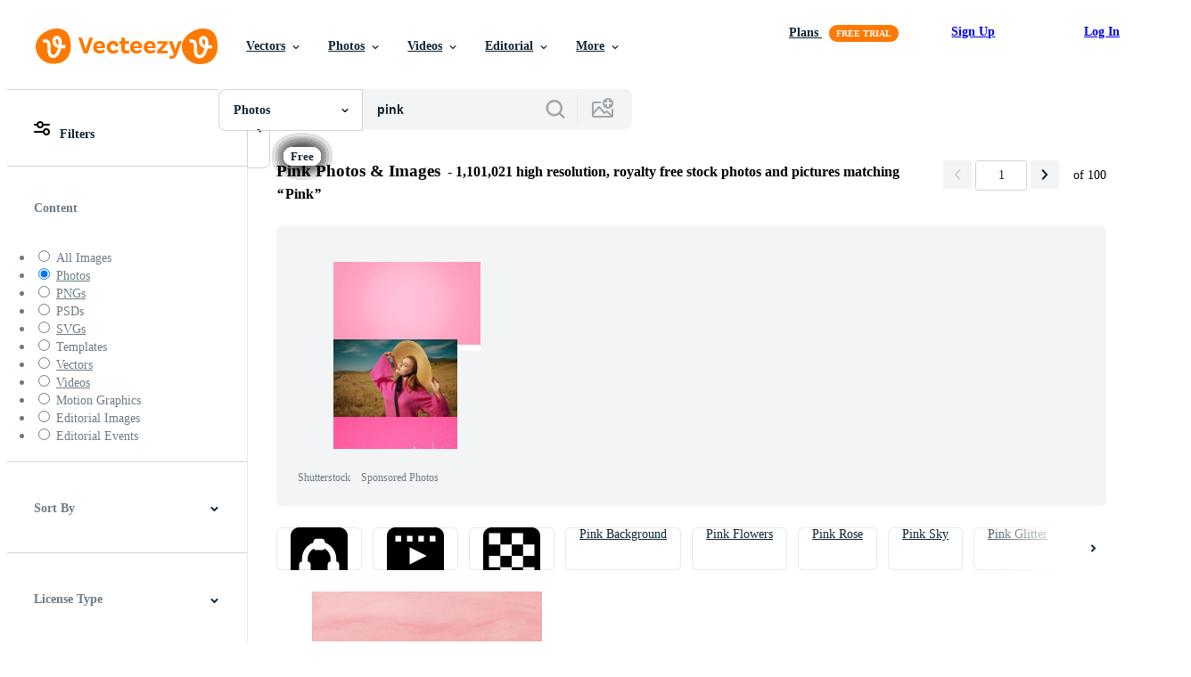

--- FILE ---
content_type: text/html; charset=utf-8
request_url: https://www.vecteezy.com/free-photos/pink
body_size: 129526
content:


<!DOCTYPE html>
<html lang="en"
      xmlns:fb="http://developers.facebook.com/schema/"
      xmlns:og="http://opengraphprotocol.org/schema/">

  <head>
<!-- 1. Preconnects -->
<link rel="preconnect" href="https://accounts.google.com"><link rel="dns-prefetch" href="https://accounts.google.com"><link rel="preconnect" href="https://static.vecteezy.com"><link rel="dns-prefetch" href="https://static.vecteezy.com"><link rel="preconnect" href="https://a.pub.network"><link rel="dns-prefetch" href="https://a.pub.network"><link rel="preconnect" href="https://api.btloader.com"><link rel="dns-prefetch" href="https://api.btloader.com"><link rel="preconnect" href="https://b.pub.network"><link rel="dns-prefetch" href="https://b.pub.network"><link rel="preconnect" href="https://btloader.com"><link rel="dns-prefetch" href="https://btloader.com"><link rel="preconnect" href="https://c.pub.network"><link rel="dns-prefetch" href="https://c.pub.network"><link rel="preconnect" href="https://confiant-integrations.global.ssl.fastly.net"><link rel="dns-prefetch" href="https://confiant-integrations.global.ssl.fastly.net"><link rel="preconnect" href="https://d.pub.network"><link rel="dns-prefetch" href="https://d.pub.network"><link rel="preconnect" href="https://pixel.quantserve.com"><link rel="dns-prefetch" href="https://pixel.quantserve.com"><link rel="preconnect" href="https://rules.quantcount.com"><link rel="dns-prefetch" href="https://rules.quantcount.com"><link rel="preconnect" href="https://secure.quantserve.com"><link rel="dns-prefetch" href="https://secure.quantserve.com"><link rel="preconnect" href="https://p.sa7eer.com"><link rel="dns-prefetch" href="https://p.sa7eer.com"><link rel="preconnect" href="https://g.vecteezy.com"><link rel="dns-prefetch" href="https://g.vecteezy.com"><link rel="preconnect" href="https://a.vecteezy.com"><link rel="dns-prefetch" href="https://a.vecteezy.com">

<script type="text/javascript">
  const openDialog = (dialogId, event) => {
    let dialog = document.getElementById(dialogId);
    const dialogContainer = document.getElementById(
      'template-modal-container',
    );

    if (!dialog) {
      const dialogContent = dialogContainer.content.cloneNode(true);

      dialog = dialogContent.querySelector(
        `#${dialogId}`,
      );

      if (!dialog) {
        throw Error(`No such dialog with id: ${dialogId} exists!`);
      }

      dialogContainer.insertAdjacentElement('afterend', dialog);
    }

    requestAnimationFrame(() => {
      dialog.show();

      if (event?.target) {
        requestAnimationFrame(() => {
          event.target.closest('.is-loading')?.classList.remove('is-loading');
        });
      }
    });

    return dialog
  };

  window.openDialog = openDialog
</script>


<!-- 2. Top meta tags -->
<meta charset="utf-8" />
<meta http-equiv="X-UA-Compatible" content="IE=edge,chrome=1" />
<meta name="viewport" content="width=device-width, initial-scale=1.0, minimum-scale=1.0" />

<meta name="csrf-param" content="authenticity_token" />
<meta name="csrf-token" content="xU7rdlZq91ER4YWZ2GI_wC0RRwMgaCAhFtFw6D8dSQZlK_i2Ua41H4KacA76WRo53DgSv84g-d_j7tbqN6QlGQ" />
<meta name="csp-nonce" />

<!-- 3. Page title tag -->
<title>Pink Stock Photos, Images and Backgrounds for Free Download</title>

<!-- 4. LCP Preloads -->
    <link rel="preload" as="image" fetchpriority="high" href="https://static.vecteezy.com/system/resources/thumbnails/002/254/546/small/neutral-pastel-pink-watercolor-texture-background-free-photo.jpg" imagesrcset="https://static.vecteezy.com/system/resources/thumbnails/002/254/546/small/neutral-pastel-pink-watercolor-texture-background-free-photo.jpg 1x, https://static.vecteezy.com/system/resources/thumbnails/002/254/546/small_2x/neutral-pastel-pink-watercolor-texture-background-free-photo.jpg 2x">
  <link rel="preload" as="image" fetchpriority="high" href="https://static.vecteezy.com/system/resources/thumbnails/026/649/417/small/ai-generated-ai-generative-classic-vintage-retro-pink-cadillac-at-cuba-latin-tropical-exotic-landscape-adventure-vacation-caribiam-palme-trees-sunny-street-vibe-graphic-art-photo.jpg" imagesrcset="https://static.vecteezy.com/system/resources/thumbnails/026/649/417/small/ai-generated-ai-generative-classic-vintage-retro-pink-cadillac-at-cuba-latin-tropical-exotic-landscape-adventure-vacation-caribiam-palme-trees-sunny-street-vibe-graphic-art-photo.jpg 1x, https://static.vecteezy.com/system/resources/thumbnails/026/649/417/small_2x/ai-generated-ai-generative-classic-vintage-retro-pink-cadillac-at-cuba-latin-tropical-exotic-landscape-adventure-vacation-caribiam-palme-trees-sunny-street-vibe-graphic-art-photo.jpg 2x">
  <link rel="preload" as="image" fetchpriority="high" href="https://static.vecteezy.com/system/resources/thumbnails/002/885/317/small/pink-red-beautiful-spring-flower-bloom-branch-background-with-free-copy-space-for-greeting-card-or-environment-cover-page-template-web-banner-and-header-free-photo.jpg" imagesrcset="https://static.vecteezy.com/system/resources/thumbnails/002/885/317/small/pink-red-beautiful-spring-flower-bloom-branch-background-with-free-copy-space-for-greeting-card-or-environment-cover-page-template-web-banner-and-header-free-photo.jpg 1x, https://static.vecteezy.com/system/resources/thumbnails/002/885/317/small_2x/pink-red-beautiful-spring-flower-bloom-branch-background-with-free-copy-space-for-greeting-card-or-environment-cover-page-template-web-banner-and-header-free-photo.jpg 2x">
  <link rel="preload" as="image" fetchpriority="high" href="https://static.vecteezy.com/system/resources/thumbnails/001/230/954/small/pink-clouds-and-purple-blue-sky.jpeg" imagesrcset="https://static.vecteezy.com/system/resources/thumbnails/001/230/954/small/pink-clouds-and-purple-blue-sky.jpeg 1x, https://static.vecteezy.com/system/resources/thumbnails/001/230/954/small_2x/pink-clouds-and-purple-blue-sky.jpeg 2x">
  <link rel="preload" as="image" fetchpriority="high" href="https://static.vecteezy.com/system/resources/thumbnails/025/405/030/small/pink-delicate-feathers-generative-ai-photo.jpg" imagesrcset="https://static.vecteezy.com/system/resources/thumbnails/025/405/030/small/pink-delicate-feathers-generative-ai-photo.jpg 1x, https://static.vecteezy.com/system/resources/thumbnails/025/405/030/small_2x/pink-delicate-feathers-generative-ai-photo.jpg 2x">
  <link rel="preload" as="image" fetchpriority="high" href="https://static.vecteezy.com/system/resources/thumbnails/004/950/583/small/ink-texture-watercolor-hand-drawn-marbling-with-ribbon-pink-color-photo.jpg" imagesrcset="https://static.vecteezy.com/system/resources/thumbnails/004/950/583/small/ink-texture-watercolor-hand-drawn-marbling-with-ribbon-pink-color-photo.jpg 1x, https://static.vecteezy.com/system/resources/thumbnails/004/950/583/small_2x/ink-texture-watercolor-hand-drawn-marbling-with-ribbon-pink-color-photo.jpg 2x">
  <link rel="preload" as="image" fetchpriority="high" href="https://static.vecteezy.com/system/resources/thumbnails/056/217/770/small/abstract-pink-and-purple-geometric-texture-for-modern-art-and-design-photo.jpg" imagesrcset="https://static.vecteezy.com/system/resources/thumbnails/056/217/770/small/abstract-pink-and-purple-geometric-texture-for-modern-art-and-design-photo.jpg 1x, https://static.vecteezy.com/system/resources/thumbnails/056/217/770/small_2x/abstract-pink-and-purple-geometric-texture-for-modern-art-and-design-photo.jpg 2x">
  <link rel="preload" as="image" fetchpriority="high" href="https://static.vecteezy.com/system/resources/thumbnails/025/555/409/small/top-view-of-be-yourself-quotes-made-out-of-beads-on-pink-background-motivation-and-success-concept-photo.JPG" imagesrcset="https://static.vecteezy.com/system/resources/thumbnails/025/555/409/small/top-view-of-be-yourself-quotes-made-out-of-beads-on-pink-background-motivation-and-success-concept-photo.JPG 1x, https://static.vecteezy.com/system/resources/thumbnails/025/555/409/small_2x/top-view-of-be-yourself-quotes-made-out-of-beads-on-pink-background-motivation-and-success-concept-photo.JPG 2x">
  <link rel="preload" as="image" fetchpriority="high" href="https://static.vecteezy.com/system/resources/thumbnails/026/402/564/small/two-honeybees-on-pink-honeycomb-photo.jpg" imagesrcset="https://static.vecteezy.com/system/resources/thumbnails/026/402/564/small/two-honeybees-on-pink-honeycomb-photo.jpg 1x, https://static.vecteezy.com/system/resources/thumbnails/026/402/564/small_2x/two-honeybees-on-pink-honeycomb-photo.jpg 2x">
  <link rel="preload" as="image" fetchpriority="high" href="https://static.vecteezy.com/system/resources/thumbnails/038/469/422/small/ai-generated-a-pink-and-blue-pattern-on-the-clouds-free-photo.jpeg" imagesrcset="https://static.vecteezy.com/system/resources/thumbnails/038/469/422/small/ai-generated-a-pink-and-blue-pattern-on-the-clouds-free-photo.jpeg 1x, https://static.vecteezy.com/system/resources/thumbnails/038/469/422/small_2x/ai-generated-a-pink-and-blue-pattern-on-the-clouds-free-photo.jpeg 2x">
  <link rel="preload" as="image" fetchpriority="high" href="https://static.vecteezy.com/system/resources/thumbnails/001/254/793/small/pink-ribbon-and-hearts-on-a-pink-background.jpg" imagesrcset="https://static.vecteezy.com/system/resources/thumbnails/001/254/793/small/pink-ribbon-and-hearts-on-a-pink-background.jpg 1x, https://static.vecteezy.com/system/resources/thumbnails/001/254/793/small_2x/pink-ribbon-and-hearts-on-a-pink-background.jpg 2x">
  <link rel="preload" as="image" fetchpriority="high" href="https://static.vecteezy.com/system/resources/thumbnails/003/556/824/small/white-snow-decorations-on-a-pink-background-photo.jpg" imagesrcset="https://static.vecteezy.com/system/resources/thumbnails/003/556/824/small/white-snow-decorations-on-a-pink-background-photo.jpg 1x, https://static.vecteezy.com/system/resources/thumbnails/003/556/824/small_2x/white-snow-decorations-on-a-pink-background-photo.jpg 2x">
  <link rel="preload" as="image" fetchpriority="high" href="https://static.vecteezy.com/system/resources/thumbnails/047/079/947/small/stack-of-pink-doughnuts-on-the-plate-photo.jpg" imagesrcset="https://static.vecteezy.com/system/resources/thumbnails/047/079/947/small/stack-of-pink-doughnuts-on-the-plate-photo.jpg 1x, https://static.vecteezy.com/system/resources/thumbnails/047/079/947/small_2x/stack-of-pink-doughnuts-on-the-plate-photo.jpg 2x">
  <link rel="preload" as="image" fetchpriority="high" href="https://static.vecteezy.com/system/resources/thumbnails/026/460/448/small/the-old-wooden-doors-are-bright-pink-and-the-wall-is-covered-with-paint-photo.jpg" imagesrcset="https://static.vecteezy.com/system/resources/thumbnails/026/460/448/small/the-old-wooden-doors-are-bright-pink-and-the-wall-is-covered-with-paint-photo.jpg 1x, https://static.vecteezy.com/system/resources/thumbnails/026/460/448/small_2x/the-old-wooden-doors-are-bright-pink-and-the-wall-is-covered-with-paint-photo.jpg 2x">
  <link rel="preload" as="image" fetchpriority="high" href="https://static.vecteezy.com/system/resources/thumbnails/042/639/447/small/ai-generated-white-peacock-on-blurred-pink-background-photo.jpg" imagesrcset="https://static.vecteezy.com/system/resources/thumbnails/042/639/447/small/ai-generated-white-peacock-on-blurred-pink-background-photo.jpg 1x, https://static.vecteezy.com/system/resources/thumbnails/042/639/447/small_2x/ai-generated-white-peacock-on-blurred-pink-background-photo.jpg 2x">
  <link rel="preload" as="image" fetchpriority="high" href="https://static.vecteezy.com/system/resources/thumbnails/038/994/136/small/ai-generated-lush-monstera-leaves-against-a-vivid-pink-backdrop-photo.jpg" imagesrcset="https://static.vecteezy.com/system/resources/thumbnails/038/994/136/small/ai-generated-lush-monstera-leaves-against-a-vivid-pink-backdrop-photo.jpg 1x, https://static.vecteezy.com/system/resources/thumbnails/038/994/136/small_2x/ai-generated-lush-monstera-leaves-against-a-vivid-pink-backdrop-photo.jpg 2x">
  <link rel="preload" as="image" fetchpriority="high" href="https://static.vecteezy.com/system/resources/thumbnails/032/734/960/small/pink-lotus-on-purple-background-with-bokeh-lights-and-sparkles-ai-generative-photo.jpg" imagesrcset="https://static.vecteezy.com/system/resources/thumbnails/032/734/960/small/pink-lotus-on-purple-background-with-bokeh-lights-and-sparkles-ai-generative-photo.jpg 1x, https://static.vecteezy.com/system/resources/thumbnails/032/734/960/small_2x/pink-lotus-on-purple-background-with-bokeh-lights-and-sparkles-ai-generative-photo.jpg 2x">
  <link rel="preload" as="image" fetchpriority="high" href="https://static.vecteezy.com/system/resources/thumbnails/003/168/603/small/frame-of-empty-paper-on-pink-rose-background-free-photo.jpg" imagesrcset="https://static.vecteezy.com/system/resources/thumbnails/003/168/603/small/frame-of-empty-paper-on-pink-rose-background-free-photo.jpg 1x, https://static.vecteezy.com/system/resources/thumbnails/003/168/603/small_2x/frame-of-empty-paper-on-pink-rose-background-free-photo.jpg 2x">
  <link rel="preload" as="image" fetchpriority="high" href="https://static.vecteezy.com/system/resources/thumbnails/002/406/386/small/wedding-candy-bar-with-pink-and-white-desserts-photo.jpg" imagesrcset="https://static.vecteezy.com/system/resources/thumbnails/002/406/386/small/wedding-candy-bar-with-pink-and-white-desserts-photo.jpg 1x, https://static.vecteezy.com/system/resources/thumbnails/002/406/386/small_2x/wedding-candy-bar-with-pink-and-white-desserts-photo.jpg 2x">
  <link rel="preload" as="image" fetchpriority="high" href="https://static.vecteezy.com/system/resources/thumbnails/026/394/021/small/the-wooden-bowl-of-spiral-hair-rubber-bands-on-pink-background-photo.jpg" imagesrcset="https://static.vecteezy.com/system/resources/thumbnails/026/394/021/small/the-wooden-bowl-of-spiral-hair-rubber-bands-on-pink-background-photo.jpg 1x, https://static.vecteezy.com/system/resources/thumbnails/026/394/021/small_2x/the-wooden-bowl-of-spiral-hair-rubber-bands-on-pink-background-photo.jpg 2x">



<!-- 5. Critical Dev Scripts -->
<script type="text/javascript">
function __toCdnUrl(filename, viteDir) {
  var cdnUrl = "https://static.vecteezy.com";
  return `${cdnUrl}/${viteDir}/${filename}`
};

window.__toCdnUrl = __toCdnUrl;
</script>







<!-- 6. Critical Styles -->
<style class="eezy-critical-style" id='tailwind-styles'>
    @layer properties{@supports (((-webkit-hyphens:none)) and (not (margin-trim:inline))) or ((-moz-orient:inline) and (not (color:rgb(from red r g b)))){*,::backdrop,:after,:before{--tw-translate-x:0;--tw-translate-y:0;--tw-translate-z:0;--tw-rotate-x:initial;--tw-rotate-y:initial;--tw-rotate-z:initial;--tw-skew-x:initial;--tw-skew-y:initial;--tw-space-y-reverse:0;--tw-border-style:solid;--tw-leading:initial;--tw-font-weight:initial;--tw-shadow:0 0 #0000;--tw-shadow-color:initial;--tw-shadow-alpha:100%;--tw-inset-shadow:0 0 #0000;--tw-inset-shadow-color:initial;--tw-inset-shadow-alpha:100%;--tw-ring-color:initial;--tw-ring-shadow:0 0 #0000;--tw-inset-ring-color:initial;--tw-inset-ring-shadow:0 0 #0000;--tw-ring-inset:initial;--tw-ring-offset-width:0px;--tw-ring-offset-color:#fff;--tw-ring-offset-shadow:0 0 #0000;--tw-outline-style:solid;--tw-blur:initial;--tw-brightness:initial;--tw-contrast:initial;--tw-grayscale:initial;--tw-hue-rotate:initial;--tw-invert:initial;--tw-opacity:initial;--tw-saturate:initial;--tw-sepia:initial;--tw-drop-shadow:initial;--tw-drop-shadow-color:initial;--tw-drop-shadow-alpha:100%;--tw-drop-shadow-size:initial;--tw-ease:initial}}}@layer theme{:host,:root{--font-sans:ui-sans-serif,system-ui,-apple-system,Segoe UI,Roboto,Ubuntu,Cantarell,Noto Sans,sans-serif,"Apple Color Emoji","Segoe UI Emoji","Segoe UI Symbol","Noto Color Emoji";--font-mono:ui-monospace,SFMono-Regular,Menlo,Monaco,Consolas,"Liberation Mono","Courier New",monospace;--color-red-600:#fa9292;--color-red-900:#f75b5b;--color-orange-200:#ffe4cc;--color-orange-400:#ffc999;--color-orange-900:#ff861a;--color-yellow-900:#ffcb47;--color-green-500:#a9e2a4;--color-green-900:#64cb5b;--color-blue-900:oklch(37.9% .146 265.522);--color-purple-900:#9c63ee;--color-slate-400:oklch(70.4% .04 256.788);--color-slate-500:oklch(55.4% .046 257.417);--color-slate-700:oklch(37.2% .044 257.287);--color-slate-800:oklch(27.9% .041 260.031);--color-slate-900:oklch(20.8% .042 265.755);--color-gray-50:#f3f4f5;--color-gray-100:#e6e9ea;--color-gray-200:#cfd3d6;--color-gray-500:#869198;--color-gray-600:#6e7b84;--color-gray-700:#576570;--color-gray-900:#273947;--color-black:#000;--color-white:#fff;--spacing:8px;--text-xs:.75rem;--text-xs--line-height:1.33333;--text-sm:.875rem;--text-sm--line-height:1.42857;--text-base:1rem;--text-base--line-height:1.5;--text-lg:1.125rem;--text-lg--line-height:1.55556;--text-xl:1.25rem;--text-xl--line-height:1.4;--font-weight-medium:500;--font-weight-semibold:600;--font-weight-bold:700;--radius-sm:.25rem;--radius-md:.375rem;--radius-lg:.5rem;--radius-xl:.75rem;--radius-2xl:1rem;--ease-out:cubic-bezier(0,0,.2,1);--default-transition-duration:.15s;--default-transition-timing-function:cubic-bezier(.4,0,.2,1);--default-font-family:var(--font-sans);--default-mono-font-family:var(--font-mono);--spacing-tiny:4px;--spacing-small:12px;--color-grey-50:#f3f4f5;--color-grey-100:#e6e9ea;--color-grey-200:#cfd3d6;--color-grey-300:#b6bdc1;--color-grey-600:#6e7b84;--color-grey-700:#576570;--color-grey-800:#3e4f5b;--color-grey-900:#273947;--color-pro:#fb00ff}}@layer base{*,::backdrop,:after,:before{border:0 solid;box-sizing:border-box;margin:0;padding:0}::file-selector-button{border:0 solid;box-sizing:border-box;margin:0;padding:0}:host,html{-webkit-text-size-adjust:100%;font-family:var(--default-font-family,ui-sans-serif,system-ui,-apple-system,Segoe UI,Roboto,Ubuntu,Cantarell,Noto Sans,sans-serif,"Apple Color Emoji","Segoe UI Emoji","Segoe UI Symbol","Noto Color Emoji");font-feature-settings:var(--default-font-feature-settings,normal);font-variation-settings:var(--default-font-variation-settings,normal);line-height:1.5;-moz-tab-size:4;tab-size:4;-webkit-tap-highlight-color:transparent}hr{border-top-width:1px;color:inherit;height:0}abbr:where([title]){-webkit-text-decoration:underline dotted;text-decoration:underline dotted}h1,h2,h3,h4,h5,h6{font-size:inherit;font-weight:inherit}a{color:inherit;-webkit-text-decoration:inherit;text-decoration:inherit}b,strong{font-weight:bolder}code,kbd,pre,samp{font-family:var(--default-mono-font-family,ui-monospace,SFMono-Regular,Menlo,Monaco,Consolas,"Liberation Mono","Courier New",monospace);font-feature-settings:var(--default-mono-font-feature-settings,normal);font-size:1em;font-variation-settings:var(--default-mono-font-variation-settings,normal)}small{font-size:80%}sub,sup{font-size:75%;line-height:0;position:relative;vertical-align:initial}sub{bottom:-.25em}sup{top:-.5em}table{border-collapse:collapse;border-color:inherit;text-indent:0}:-moz-focusring{outline:auto}progress{vertical-align:initial}summary{display:list-item}menu,ol,ul{list-style:none}audio,canvas,embed,iframe,img,object,svg,video{display:block;vertical-align:middle}img,video{height:auto;max-width:100%}button,input,optgroup,select,textarea{background-color:#0000;border-radius:0;color:inherit;font:inherit;font-feature-settings:inherit;font-variation-settings:inherit;letter-spacing:inherit;opacity:1}::file-selector-button{background-color:#0000;border-radius:0;color:inherit;font:inherit;font-feature-settings:inherit;font-variation-settings:inherit;letter-spacing:inherit;opacity:1}:where(select:is([multiple],[size])) optgroup{font-weight:bolder}[dir=ltr] :where(select:is([multiple],[size])) optgroup option{padding-left:20px}[dir=rtl] :where(select:is([multiple],[size])) optgroup option{padding-right:20px}[dir=ltr] ::file-selector-button{margin-right:4px}[dir=rtl] ::file-selector-button{margin-left:4px}:-ms-placeholder-shown{opacity:1}::placeholder{opacity:1}@supports (not ((-webkit-appearance:-apple-pay-button))) or (contain-intrinsic-size:1px){:-ms-placeholder-shown{color:currentColor}@supports (color:color-mix(in lab,red,red)){:-ms-placeholder-shown{color:color-mix(in oklab,currentcolor 50%,#0000)}}::placeholder{color:currentColor}@supports (color:color-mix(in lab,red,red)){::placeholder{color:color-mix(in oklab,currentcolor 50%,#0000)}}}textarea{resize:vertical}::-webkit-search-decoration{-webkit-appearance:none}::-webkit-date-and-time-value{min-height:1lh;text-align:inherit}::-webkit-datetime-edit{display:inline-flex}::-webkit-datetime-edit-fields-wrapper{padding:0}::-webkit-datetime-edit{padding-bottom:0;padding-top:0}::-webkit-datetime-edit-year-field{padding-bottom:0;padding-top:0}::-webkit-datetime-edit-month-field{padding-bottom:0;padding-top:0}::-webkit-datetime-edit-day-field{padding-bottom:0;padding-top:0}::-webkit-datetime-edit-hour-field{padding-bottom:0;padding-top:0}::-webkit-datetime-edit-minute-field{padding-bottom:0;padding-top:0}::-webkit-datetime-edit-second-field{padding-bottom:0;padding-top:0}::-webkit-datetime-edit-millisecond-field{padding-bottom:0;padding-top:0}::-webkit-datetime-edit-meridiem-field{padding-bottom:0;padding-top:0}::-webkit-calendar-picker-indicator{line-height:1}:-moz-ui-invalid{box-shadow:none}button,input:where([type=button],[type=reset],[type=submit]){-webkit-appearance:button;-moz-appearance:button;appearance:button}::file-selector-button{-webkit-appearance:button;-moz-appearance:button;appearance:button}::-webkit-inner-spin-button{height:auto}::-webkit-outer-spin-button{height:auto}[hidden]:where(:not([hidden=until-found])){display:none!important}}@layer components;@layer utilities{.\@container{container-type:inline-size}.pointer-events-none{pointer-events:none}.collapse{visibility:collapse}.invisible{visibility:hidden}.visible{visibility:visible}.sr-only{clip:rect(0,0,0,0);border-width:0;height:1px;margin:-1px;overflow:hidden;padding:0;position:absolute;white-space:nowrap;width:1px}.absolute{position:absolute}.fixed{position:fixed}.relative{position:relative}.static{position:static}.sticky{position:sticky}.inset-0{inset:calc(var(--spacing)*0)}.top-0{top:calc(var(--spacing)*0)}.top-1\/2{top:50%}.top-\[unset\]{top:unset}.right-0{right:calc(var(--spacing)*0)}.right-\[-11px\]{right:-11px}.bottom-0{bottom:calc(var(--spacing)*0)}.left-1\/2{left:50%}.left-\[unset\]{left:unset}.isolate{isolation:isolate}.z-1{z-index:1}.z-2{z-index:2}.z-9{z-index:9}.z-99{z-index:99}.col-1{grid-column:1}.col-2{grid-column:2}.col-3{grid-column:3}.col-4{grid-column:4}.float-right{float:right}.container{width:100%}@media (min-width:480px){.container{max-width:480px}}@media (min-width:635px){.container{max-width:635px}}@media (min-width:800px){.container{max-width:800px}}@media (min-width:1000px){.container{max-width:1000px}}@media (min-width:1400px){.container{max-width:1400px}}.m-0{margin:calc(var(--spacing)*0)}.mx-auto{margin-inline:auto}.mt-1{margin-top:calc(var(--spacing)*1)}.mt-2{margin-top:calc(var(--spacing)*2)}.mt-4{margin-top:calc(var(--spacing)*4)}.mt-6{margin-top:calc(var(--spacing)*6)}.mt-auto{margin-top:auto}.mt-px{margin-top:1px}.mr-auto{margin-right:auto}.-mb-px{margin-bottom:-1px}.mb-2{margin-bottom:calc(var(--spacing)*2)}.mb-3{margin-bottom:calc(var(--spacing)*3)}.mb-4{margin-bottom:calc(var(--spacing)*4)}.ml-1{margin-left:calc(var(--spacing)*1)}.ml-2{margin-left:calc(var(--spacing)*2)}.ml-3{margin-left:calc(var(--spacing)*3)}.ml-auto{margin-left:auto}.block{display:block}.contents{display:contents}.flex{display:flex}.grid{display:grid}.hidden{display:none}.inline{display:inline}.inline-block{display:inline-block}.list-item{display:list-item}.table{display:table}.table-caption{display:table-caption}.table-cell{display:table-cell}.table-row{display:table-row}.aspect-square{aspect-ratio:1}.size-1{height:calc(var(--spacing)*1);width:calc(var(--spacing)*1)}.size-2{height:calc(var(--spacing)*2);width:calc(var(--spacing)*2)}.size-3{height:calc(var(--spacing)*3);width:calc(var(--spacing)*3)}.size-4{height:calc(var(--spacing)*4);width:calc(var(--spacing)*4)}.size-50{height:calc(var(--spacing)*50);width:calc(var(--spacing)*50)}.size-small{height:var(--spacing-small);width:var(--spacing-small)}.size-tiny{height:var(--spacing-tiny);width:var(--spacing-tiny)}.h-1{height:calc(var(--spacing)*1)}.h-1\.5{height:calc(var(--spacing)*1.5)}.h-2{height:calc(var(--spacing)*2)}.h-2\.5{height:calc(var(--spacing)*2.5)}.h-4\!{height:calc(var(--spacing)*4)!important}.h-7{height:calc(var(--spacing)*7)}.h-23{height:calc(var(--spacing)*23)}.h-\[10px\]{height:10px}.h-\[10px\]\!{height:10px!important}.h-\[19px\]{height:19px}.h-\[40px\]{height:40px}.h-dvh{height:100dvh}.h-full{height:100%}.h-screen{height:100vh}.max-h-\[560px\]{max-height:560px}.max-h-none{max-height:none}.w-1\.5{width:calc(var(--spacing)*1.5)}.w-2{width:calc(var(--spacing)*2)}.w-2\.5{width:calc(var(--spacing)*2.5)}.w-4\!{width:calc(var(--spacing)*4)!important}.w-7{width:calc(var(--spacing)*7)}.w-8{width:calc(var(--spacing)*8)}.w-10{width:calc(var(--spacing)*10)}.w-20{width:calc(var(--spacing)*20)}.w-50{width:calc(var(--spacing)*50)}.w-56{width:calc(var(--spacing)*56)}.w-58{width:calc(var(--spacing)*58)}.w-100{width:calc(var(--spacing)*100)}.w-\[3px\]{width:3px}.w-\[10px\]{width:10px}.w-\[10px\]\!{width:10px!important}.w-\[19px\]{width:19px}.w-\[40px\]{width:40px}.w-\[400px\]{width:400px}.w-\[600px\]{width:600px}.w-auto{width:auto}.w-full{width:100%}.w-screen{width:100vw}.max-w-23{max-width:calc(var(--spacing)*23)}.max-w-44{max-width:calc(var(--spacing)*44)}.max-w-56{max-width:calc(var(--spacing)*56)}.max-w-70{max-width:calc(var(--spacing)*70)}.max-w-\[200px\]{max-width:200px}.max-w-\[1614px\]{max-width:1614px}.max-w-full{max-width:100%}.flex-1{flex:1}.flex-shrink-0{flex-shrink:0}.shrink{flex-shrink:1}.shrink-0{flex-shrink:0}.flex-grow-0{flex-grow:0}.grow{flex-grow:1}.basis-12{flex-basis:calc(var(--spacing)*12)}.basis-25{flex-basis:calc(var(--spacing)*25)}.border-collapse{border-collapse:collapse}.-translate-x-1\/2{--tw-translate-x:-50%;translate:var(--tw-translate-x)var(--tw-translate-y)}.-translate-y-1\/2{--tw-translate-y:-50%;translate:var(--tw-translate-x)var(--tw-translate-y)}.rotate-180{rotate:180deg}.transform{transform:var(--tw-rotate-x,)var(--tw-rotate-y,)var(--tw-rotate-z,)var(--tw-skew-x,)var(--tw-skew-y,)}.cursor-col-resize{cursor:col-resize}.cursor-default{cursor:default}.cursor-pointer{cursor:pointer}.resize{resize:both}.list-disc{list-style-type:disc}.grid-cols-2{grid-template-columns:repeat(2,minmax(0,1fr))}.flex-col{flex-direction:column}.flex-wrap{flex-wrap:wrap}.items-center{align-items:center}.items-end{align-items:flex-end}.justify-between{justify-content:space-between}.justify-center{justify-content:center}.justify-end{justify-content:flex-end}.gap-1{gap:calc(var(--spacing)*1)}.gap-2{gap:calc(var(--spacing)*2)}.gap-3{gap:calc(var(--spacing)*3)}.gap-4{gap:calc(var(--spacing)*4)}.gap-5{gap:calc(var(--spacing)*5)}.gap-6{gap:calc(var(--spacing)*6)}.gap-7{gap:calc(var(--spacing)*7)}.gap-8{gap:calc(var(--spacing)*8)}.gap-small{gap:var(--spacing-small)}.gap-tiny{gap:var(--spacing-tiny)}:where(.space-y-1>:not(:last-child)){--tw-space-y-reverse:0;margin-block-end:calc(var(--spacing)*1*(1 - var(--tw-space-y-reverse)));margin-block-start:calc(var(--spacing)*1*var(--tw-space-y-reverse))}.self-center{align-self:center}.self-start{align-self:flex-start}.truncate{overflow:hidden;text-overflow:ellipsis;white-space:nowrap}.overflow-hidden{overflow:hidden}.overflow-visible{overflow:visible}.overflow-x-hidden{overflow-x:hidden}.rounded{border-radius:.25rem}.rounded-2xl{border-radius:var(--radius-2xl)}.rounded-full{border-radius:3.40282e+38px}.rounded-lg{border-radius:var(--radius-lg)}.rounded-md{border-radius:var(--radius-md)}.rounded-sm{border-radius:var(--radius-sm)}.rounded-xl{border-radius:var(--radius-xl)}.border{border-style:var(--tw-border-style);border-width:1px}.border-r-1{border-right-style:var(--tw-border-style);border-right-width:1px}.border-b,.border-b-1{border-bottom-style:var(--tw-border-style);border-bottom-width:1px}.border-b-2{border-bottom-style:var(--tw-border-style);border-bottom-width:2px}.border-gray-200{border-color:var(--color-gray-200)}.border-grey-100{border-color:var(--color-grey-100)}.border-grey-700{border-color:var(--color-grey-700)}.border-grey-800{border-color:var(--color-grey-800)}.border-orange-900{border-color:var(--color-orange-900)}.border-transparent{border-color:#0000}.bg-gray-50{background-color:var(--color-gray-50)}.bg-gray-100{background-color:var(--color-gray-100)}.bg-green-500{background-color:var(--color-green-500)}.bg-green-900{background-color:var(--color-green-900)}.bg-grey-50{background-color:var(--color-grey-50)}.bg-grey-700{background-color:var(--color-grey-700)}.bg-grey-800{background-color:var(--color-grey-800)}.bg-grey-900{background-color:var(--color-grey-900)}.bg-orange-900{background-color:var(--color-orange-900)}.bg-pro{background-color:var(--color-pro)}.bg-purple-900{background-color:var(--color-purple-900)}.bg-red-900{background-color:var(--color-red-900)}.bg-white{background-color:var(--color-white)}.bg-yellow-900{background-color:var(--color-yellow-900)}.bg-clip-text{-webkit-background-clip:text;background-clip:text}.fill-current{fill:currentColor}.fill-gray-600\!{fill:var(--color-gray-600)!important}.fill-grey-300{fill:var(--color-grey-300)}.fill-white{fill:var(--color-white)}.object-cover{object-fit:cover}.p-1{padding:calc(var(--spacing)*1)}.p-2{padding:calc(var(--spacing)*2)}.p-3{padding:calc(var(--spacing)*3)}.p-4{padding:calc(var(--spacing)*4)}.p-5{padding:calc(var(--spacing)*5)}.p-6{padding:calc(var(--spacing)*6)}.p-8{padding:calc(var(--spacing)*8)}.p-10{padding:calc(var(--spacing)*10)}.px-1{padding-inline:calc(var(--spacing)*1)}.px-2{padding-inline:calc(var(--spacing)*2)}.px-4{padding-inline:calc(var(--spacing)*4)}.px-5{padding-inline:calc(var(--spacing)*5)}.pt-0{padding-top:calc(var(--spacing)*0)}.pt-2{padding-top:calc(var(--spacing)*2)}.pt-3{padding-top:calc(var(--spacing)*3)}.pr-3{padding-right:calc(var(--spacing)*3)}.pb-0{padding-bottom:calc(var(--spacing)*0)}.pb-2{padding-bottom:calc(var(--spacing)*2)}.pb-3{padding-bottom:calc(var(--spacing)*3)}.pb-5{padding-bottom:calc(var(--spacing)*5)}.pl-2{padding-left:calc(var(--spacing)*2)}.pl-3{padding-left:calc(var(--spacing)*3)}.text-center{text-align:center}.text-left{text-align:left}.text-right{text-align:right}.indent-\[100\%\]{text-indent:100%}.text-base{font-size:var(--text-base);line-height:var(--tw-leading,var(--text-base--line-height))}.text-lg{font-size:var(--text-lg);line-height:var(--tw-leading,var(--text-lg--line-height))}.text-sm{font-size:var(--text-sm);line-height:var(--tw-leading,var(--text-sm--line-height))}.text-xl{font-size:var(--text-xl);line-height:var(--tw-leading,var(--text-xl--line-height))}.text-xs{font-size:var(--text-xs);line-height:var(--tw-leading,var(--text-xs--line-height))}.leading-\[1\.1em\]{--tw-leading:1.1em;line-height:1.1em}.font-bold{--tw-font-weight:var(--font-weight-bold);font-weight:var(--font-weight-bold)}.font-medium{--tw-font-weight:var(--font-weight-medium);font-weight:var(--font-weight-medium)}.font-semibold{--tw-font-weight:var(--font-weight-semibold);font-weight:var(--font-weight-semibold)}.break-all{word-break:break-all}.whitespace-nowrap{white-space:nowrap}.text-black{color:var(--color-black)}.text-gray-500{color:var(--color-gray-500)}.text-gray-900{color:var(--color-gray-900)}.text-grey-100{color:var(--color-grey-100)}.text-grey-200{color:var(--color-grey-200)}.text-red-600{color:var(--color-red-600)}.text-red-900{color:var(--color-red-900)}.text-slate-400{color:var(--color-slate-400)}.text-slate-500{color:var(--color-slate-500)}.text-slate-700{color:var(--color-slate-700)}.text-slate-800{color:var(--color-slate-800)}.text-slate-900{color:var(--color-slate-900)}.text-white{color:var(--color-white)}.capitalize{text-transform:capitalize}.lowercase{text-transform:lowercase}.uppercase{text-transform:uppercase}.italic{font-style:italic}.line-through{text-decoration-line:line-through}.no-underline{text-decoration-line:none}.overline{text-decoration-line:overline}.underline{text-decoration-line:underline}.opacity-40{opacity:.4}.shadow{--tw-shadow:0 1px 3px 0 var(--tw-shadow-color,#0000001a),0 1px 2px -1px var(--tw-shadow-color,#0000001a);box-shadow:var(--tw-inset-shadow),var(--tw-inset-ring-shadow),var(--tw-ring-offset-shadow),var(--tw-ring-shadow),var(--tw-shadow)}.ring{--tw-ring-shadow:var(--tw-ring-inset,)0 0 0 calc(1px + var(--tw-ring-offset-width))var(--tw-ring-color,currentcolor);box-shadow:var(--tw-inset-shadow),var(--tw-inset-ring-shadow),var(--tw-ring-offset-shadow),var(--tw-ring-shadow),var(--tw-shadow)}.outline{outline-style:var(--tw-outline-style);outline-width:1px}.blur{--tw-blur:blur(8px);filter:var(--tw-blur,)var(--tw-brightness,)var(--tw-contrast,)var(--tw-grayscale,)var(--tw-hue-rotate,)var(--tw-invert,)var(--tw-saturate,)var(--tw-sepia,)var(--tw-drop-shadow,)}.drop-shadow{--tw-drop-shadow-size:drop-shadow(0 1px 2px var(--tw-drop-shadow-color,#0000001a))drop-shadow(0 1px 1px var(--tw-drop-shadow-color,#0000000f));--tw-drop-shadow:drop-shadow(0 1px 2px #0000001a)drop-shadow(0 1px 1px #0000000f);filter:var(--tw-blur,)var(--tw-brightness,)var(--tw-contrast,)var(--tw-grayscale,)var(--tw-hue-rotate,)var(--tw-invert,)var(--tw-saturate,)var(--tw-sepia,)var(--tw-drop-shadow,)}.grayscale{--tw-grayscale:grayscale(100%);filter:var(--tw-blur,)var(--tw-brightness,)var(--tw-contrast,)var(--tw-grayscale,)var(--tw-hue-rotate,)var(--tw-invert,)var(--tw-saturate,)var(--tw-sepia,)var(--tw-drop-shadow,)}.invert{--tw-invert:invert(100%);filter:var(--tw-blur,)var(--tw-brightness,)var(--tw-contrast,)var(--tw-grayscale,)var(--tw-hue-rotate,)var(--tw-invert,)var(--tw-saturate,)var(--tw-sepia,)var(--tw-drop-shadow,)}.filter{filter:var(--tw-blur,)var(--tw-brightness,)var(--tw-contrast,)var(--tw-grayscale,)var(--tw-hue-rotate,)var(--tw-invert,)var(--tw-saturate,)var(--tw-sepia,)var(--tw-drop-shadow,)}.transition{transition-duration:var(--tw-duration,var(--default-transition-duration));transition-property:color,background-color,border-color,outline-color,text-decoration-color,fill,stroke,--tw-gradient-from,--tw-gradient-via,--tw-gradient-to,opacity,box-shadow,transform,translate,scale,rotate,filter,-webkit-backdrop-filter,backdrop-filter,display,visibility,content-visibility,overlay,pointer-events;transition-timing-function:var(--tw-ease,var(--default-transition-timing-function))}.ease-out{--tw-ease:var(--ease-out);transition-timing-function:var(--ease-out)}.select-all{-webkit-user-select:all;user-select:all}.select-none{-webkit-user-select:none;user-select:none}@media (hover:hover){.group-hover\:fill-grey-600:is(:where(.group):hover *){fill:var(--color-grey-600)}.group-hover\:fill-grey-900\!:is(:where(.group):hover *){fill:var(--color-grey-900)!important}}.group-active\:fill-grey-900:is(:where(.group):active *){fill:var(--color-grey-900)}.placeholder\:text-slate-400::placeholder{color:var(--color-slate-400)}@media (hover:hover){.hover\:bg-gray-100:hover{background-color:var(--color-gray-100)}.hover\:bg-orange-900:hover{background-color:var(--color-orange-900)}.hover\:text-gray-700:hover{color:var(--color-gray-700)}.hover\:text-slate-500:hover{color:var(--color-slate-500)}.hover\:opacity-80:hover{opacity:.8}}.focus\:border-orange-400:focus{border-color:var(--color-orange-400)}.focus\:ring-2:focus{--tw-ring-shadow:var(--tw-ring-inset,)0 0 0 calc(2px + var(--tw-ring-offset-width))var(--tw-ring-color,currentcolor);box-shadow:var(--tw-inset-shadow),var(--tw-inset-ring-shadow),var(--tw-ring-offset-shadow),var(--tw-ring-shadow),var(--tw-shadow)}.focus\:ring-orange-200:focus{--tw-ring-color:var(--color-orange-200)}.focus\:ring-orange-400:focus{--tw-ring-color:var(--color-orange-400)}.focus\:outline-none:focus{--tw-outline-style:none;outline-style:none}.disabled\:cursor-not-allowed:disabled{cursor:not-allowed}.disabled\:opacity-60:disabled{opacity:.6}@media (min-width:480px){.sm\:bg-green-900{background-color:var(--color-green-900)}.sm\:pt-3{padding-top:calc(var(--spacing)*3)}.sm\:pr-5{padding-right:calc(var(--spacing)*5)}.sm\:pb-3{padding-bottom:calc(var(--spacing)*3)}.sm\:pl-5{padding-left:calc(var(--spacing)*5)}}@media (min-width:635px){.md\:w-auto{width:auto}.md\:grid-cols-3{grid-template-columns:repeat(3,minmax(0,1fr))}.md\:grid-cols-4{grid-template-columns:repeat(4,minmax(0,1fr))}.md\:flex-row{flex-direction:row}.md\:items-center{align-items:center}.md\:gap-4{gap:calc(var(--spacing)*4)}.md\:bg-yellow-900{background-color:var(--color-yellow-900)}}@media (min-width:800px){.lg\:grid-cols-4{grid-template-columns:repeat(4,minmax(0,1fr))}.lg\:bg-blue-900{background-color:var(--color-blue-900)}.lg\:px-\[120px\]{padding-inline:120px}}@media (min-width:1000px){.xl\:grid-cols-5{grid-template-columns:repeat(5,minmax(0,1fr))}.xl\:bg-purple-900{background-color:var(--color-purple-900)}}@media (min-width:1400px){.\32xl\:grid-cols-6{grid-template-columns:repeat(6,minmax(0,1fr))}.\32xl\:bg-orange-900{background-color:var(--color-orange-900)}}.\[\&_circle\]\:fill-none circle{fill:none}.\[\&_circle\]\:stroke-current circle{stroke:currentColor}.\[\&_path\]\:fill-current path{fill:currentColor}}@property --tw-translate-x{syntax:"*";inherits:false;initial-value:0}@property --tw-translate-y{syntax:"*";inherits:false;initial-value:0}@property --tw-translate-z{syntax:"*";inherits:false;initial-value:0}@property --tw-rotate-x{syntax:"*";inherits:false}@property --tw-rotate-y{syntax:"*";inherits:false}@property --tw-rotate-z{syntax:"*";inherits:false}@property --tw-skew-x{syntax:"*";inherits:false}@property --tw-skew-y{syntax:"*";inherits:false}@property --tw-space-y-reverse{syntax:"*";inherits:false;initial-value:0}@property --tw-border-style{syntax:"*";inherits:false;initial-value:solid}@property --tw-leading{syntax:"*";inherits:false}@property --tw-font-weight{syntax:"*";inherits:false}@property --tw-shadow{syntax:"*";inherits:false;initial-value:0 0 #0000}@property --tw-shadow-color{syntax:"*";inherits:false}@property --tw-shadow-alpha{syntax:"<percentage>";inherits:false;initial-value:100%}@property --tw-inset-shadow{syntax:"*";inherits:false;initial-value:0 0 #0000}@property --tw-inset-shadow-color{syntax:"*";inherits:false}@property --tw-inset-shadow-alpha{syntax:"<percentage>";inherits:false;initial-value:100%}@property --tw-ring-color{syntax:"*";inherits:false}@property --tw-ring-shadow{syntax:"*";inherits:false;initial-value:0 0 #0000}@property --tw-inset-ring-color{syntax:"*";inherits:false}@property --tw-inset-ring-shadow{syntax:"*";inherits:false;initial-value:0 0 #0000}@property --tw-ring-inset{syntax:"*";inherits:false}@property --tw-ring-offset-width{syntax:"<length>";inherits:false;initial-value:0}@property --tw-ring-offset-color{syntax:"*";inherits:false;initial-value:#fff}@property --tw-ring-offset-shadow{syntax:"*";inherits:false;initial-value:0 0 #0000}@property --tw-outline-style{syntax:"*";inherits:false;initial-value:solid}@property --tw-blur{syntax:"*";inherits:false}@property --tw-brightness{syntax:"*";inherits:false}@property --tw-contrast{syntax:"*";inherits:false}@property --tw-grayscale{syntax:"*";inherits:false}@property --tw-hue-rotate{syntax:"*";inherits:false}@property --tw-invert{syntax:"*";inherits:false}@property --tw-opacity{syntax:"*";inherits:false}@property --tw-saturate{syntax:"*";inherits:false}@property --tw-sepia{syntax:"*";inherits:false}@property --tw-drop-shadow{syntax:"*";inherits:false}@property --tw-drop-shadow-color{syntax:"*";inherits:false}@property --tw-drop-shadow-alpha{syntax:"<percentage>";inherits:false;initial-value:100%}@property --tw-drop-shadow-size{syntax:"*";inherits:false}@property --tw-ease{syntax:"*";inherits:false}

</style>

<style class="eezy-critical-style" id='global-styles'>
    :root{--ez-color--site-accent:#ff7900;--ez-color--highlighted-text:inherit;--ez-color--highlighted-text-bg:#ffe4cc;--ez-color--buttons:#ff7900;--ez-color--buttons-hover:#ff861a;--ez-color--buttons-active:#ffa14d;--ez-color--buttons-disabled:#f3f4f5;--ez-color--buttons-accent-light:#fff2e6;--ez-color--buttons-accent-light__hover:#ffe4cc;--ez-color--buttons-accent-light__active:#ffd7b3;--ez-color--hyperlinks:#ff7900;--ez-color--hyperlinks-hover:#ff861a;--ez-color--siteheader-bg:#ff7900;--ez-color--light-accent-callout:#ffa14d}@layer base{button,img,li,p,ul{border:0;margin:0;padding:0;vertical-align:initial}dialog{background:none;border:0;padding:0}*,:after,:before{box-sizing:border-box;margin:0;padding:0}a,button{cursor:revert}menu,ol,ul{list-style:none}img{max-height:100%;max-width:100%}@-moz-document url-prefix(){img{color:#0000}}table{border-collapse:collapse}input:not([type=hidden]),textarea{-webkit-user-select:auto;-ms-user-select:auto;user-select:auto}textarea{white-space:revert}fieldset{border:0}meter{-webkit-appearance:revert;-moz-appearance:revert;appearance:revert}:where(pre){all:revert}:-ms-input-placeholder{color:unset}::placeholder{color:unset}::marker{content:normal}:where([hidden]){display:none}:where([contenteditable]:not([contenteditable=false])){-moz-user-modify:read-write;-webkit-user-modify:read-write;-webkit-line-break:after-white-space;word-wrap:break-word;-webkit-user-select:auto;-ms-user-select:auto;user-select:auto}:where([draggable=true]){-webkit-user-drag:element}:where(dialog:modal){all:revert}}@layer base{a,form.button_to button{color:#ff7900;text-decoration:none}a:focus,a:hover,form.button_to button:focus,form.button_to button:hover{color:#ff861a}a:active,form.button_to button:active{color:#b35400}a.is-passive,form.button_to button.is-passive{border-bottom:1px dotted #6e7b84;color:#6e7b84}a.is-passive:focus,a.is-passive:hover,form.button_to button.is-passive:focus,form.button_to button.is-passive:hover{color:#b35400}a.is-passive:active,form.button_to button.is-passive:active{color:#b35400}a.is-passive:active,a.is-passive:focus,a.is-passive:hover,form.button_to button.is-passive:active,form.button_to button.is-passive:focus,form.button_to button.is-passive:hover{border-bottom:none}body{color:#6e7b84;font-family:system-ui,-apple-system,Segoe UI,Roboto,Ubuntu,Cantarell,Noto Sans,sans-serif,helvetica,arial,Apple Color Emoji,Segoe UI Emoji,Segoe UI Symbol;font-size:16px;line-height:1.5}dialog{color:#6e7b84}::selection{background:#ffe4cc;color:inherit}h1,h2,h3,h4,h5,h6{color:#0e2332;font-weight:600;line-height:1.25;margin:0;text-wrap:balance}h1{font-size:36px;margin-bottom:24px}@media screen and (max-width:780px){h1{font-size:26px;margin-bottom:24px}}h2{font-size:26px;margin-bottom:24px}@media screen and (max-width:780px){h2{font-size:22px;margin-bottom:16px}}h3{font-size:18px;margin-bottom:16px}h4{font-size:16px;margin-bottom:16px}dl,ol,p,ul{margin-bottom:24px}.main p{font-size:14px}nav ol,nav ul{margin:0}ol{list-style-type:decimal;padding-left:2em}ol li{margin-bottom:12px}.centered-text{display:block;text-align:center;width:100%}.centered-content{align-items:center;display:flex;flex-direction:column;justify-content:center;text-align:center}.centered-content .ez-formatted-text ol,.centered-content .ez-formatted-text ul,.centered-content.ez-formatted-text ol,.centered-content.ez-formatted-text ul{list-style-position:inside;padding-left:0}.centered-content .ez-formatted-text ol li,.centered-content .ez-formatted-text ul li,.centered-content.ez-formatted-text ol li,.centered-content.ez-formatted-text ul li{margin-left:0}.ez-formatted-text ol:last-child,.ez-formatted-text p:last-child,.ez-formatted-text ul:last-child{margin-bottom:0}.ez-formatted-text ol:last-child li:last-child,.ez-formatted-text p:last-child li:last-child,.ez-formatted-text ul:last-child li:last-child{margin-bottom:0}.ez-formatted-text p{line-height:1.618em;margin-bottom:12px}.ez-formatted-text p+h2{margin-top:32px}.ez-formatted-text ol,.ez-formatted-text ul{list-style:inherit}.ez-formatted-text ol li,.ez-formatted-text ul li{list-style:inherit;margin-bottom:12px;margin-left:16px}.ez-formatted-text ol li ol,.ez-formatted-text ol li ul,.ez-formatted-text ul li ol,.ez-formatted-text ul li ul{margin-bottom:12px;margin-top:8px;padding-left:0}.ez-formatted-text ol li ol li:last-of-type,.ez-formatted-text ol li ul li:last-of-type,.ez-formatted-text ul li ol li:last-of-type,.ez-formatted-text ul li ul li:last-of-type{margin-bottom:0}.ez-formatted-text ol li ul li,.ez-formatted-text ul li ul li{list-style:circle}.ez-formatted-text ol:last-child,.ez-formatted-text ul:last-child{margin-bottom:0}.ez-formatted-text ul{list-style:disc outside;padding-left:4px}.ez-formatted-text ul ul{list-style:square outside}.ez-formatted-text ul ul ul{list-style:circle outside}.ez-formatted-text ul ul ul ul{list-style:disc outside}.ez-formatted-text ul ul ul ul ul{list-style:square outside}.ez-formatted-text ul ul ul ul ul ul{list-style:circle outside}.ez-formatted-text ol{list-style:decimal;padding-left:16px}.ez-formatted-text ol ul,.ez-formatted-text ol ul li{list-style:circle}.ez-formatted-text ol>li>ol{list-style-type:lower-alpha}.ez-formatted-text ol>li>ol>li>ol{list-style-type:lower-roman}dl{overflow:hidden}dt{clear:left;float:left;font-weight:600;margin-right:4px}dd{float:left}b,strong{color:#0e2332;font-weight:600}em{font-style:italic}i{font-style:normal}.ez-input__error-message,small{font-size:12px}sub{vertical-align:sub}sup{vertical-align:super}sub,sup{font-size:.5em}.pro-gradient-text{-webkit-text-fill-color:#0000;background:linear-gradient(90deg,#ffa776 0,#ee5bc2,#648bee 66.67%,#2fb9cc);-webkit-background-clip:text;background-clip:text}button:focus{outline:none}table{border-spacing:0;font-size:14px;font-weight:600;line-height:1;margin-bottom:12px;margin-top:12px;width:100%}table th{color:#869198}table:not(.table-list) td:first-child,table:not(.table-list) th:first-child{padding-left:0}table:not(.table-list) td:last-child,table:not(.table-list) th:last-child{padding-right:0}table td,table th{padding:4px;text-align:left;vertical-align:middle}table tbody th{font-weight:400}img{display:block;interpolation-mode:bicubic}hr{border:0;border-bottom:1px solid #e6e9ea;clear:both;height:0;margin-bottom:32px;width:100%}svg{contain:size;display:inline}input,select{line-height:normal}iframe.focus-visible{outline:none}iframe:focus-visible{outline:none}}.no-scroll{overflow:hidden}.clearfix:after,.clearfix:before{content:" ";display:table}.clearfix:after{clear:both}.ez-media-block{background-color:#fff;border:0;border-radius:6px;padding:32px}@media screen and (max-width:799px){.ez-media-block{padding:24px}}.ez-dark-bg{background:#0e2332;color:#6e7b84;font-size:16px}.ez-dark-bg a{color:#6e7b84}.ez-dark-bg a:active,.ez-dark-bg a:hover{color:#869198}.ez-dark-overlay,.ez-site-header__mobile-menu.is-open:after,body.is-mobile-search .ez-search-form:after{background-color:#0e2332;bottom:-1px;display:none;left:0;opacity:.7;position:fixed;right:0;top:0;z-index:9998}.is-visible{display:block!important;visibility:visible!important}.ez-avatar{align-items:center;background-color:#fff;border-radius:50%;display:flex;justify-content:center;line-height:0;object-fit:cover;overflow:hidden;padding:0;position:relative}.ez-avatar:after{border:1px solid #00000012;border-radius:50%;content:"";display:block;height:100%;left:0;position:absolute;top:0;width:100%}.ez-avatar--large{height:104px;width:104px}.ez-avatar--medium{height:64px;width:64px}.ez-avatar--small{height:32px;width:32px}.ez-avatar.ez-avatar--missing{background-color:#f3f4f5}.ez-avatar.ez-avatar--missing svg{border-radius:0;fill:#6e7b84;height:60%;min-width:auto;top:calc(50% - 1px);width:60%}.ez-avatar img,.ez-avatar svg{border:0;border-radius:50%;contain:none;height:100%;left:50%;min-width:100%;position:absolute;top:50%;transform:translate(-50%,-50%);z-index:0}@layer components{.ez-layout{align-items:flex-end;display:flex;flex-wrap:wrap;margin-bottom:32px;position:relative;width:100%}.ez-layout:first-of-type{clear:left}.ez-layout:not(.ez-layout--centered):not(.ez-layout__grid)>:first-child{margin-right:auto}.ez-layout:not(.ez-layout--centered):not(.ez-layout__grid)>:last-child{margin-left:auto}.ez-layout__inner-col{display:block;margin:0 auto;max-width:1198px;padding:0 32px;position:relative;width:100%;zoom:1}.ez-layout__row{display:block;position:relative;width:100%;zoom:1}.ez-layout--centered{align-items:center;flex-direction:column;text-align:center}.ez-layout--modal-buttons{flex-direction:row;grid-gap:16px;gap:16px;justify-content:center;margin-bottom:0}@media screen and (max-width:500px){.ez-layout--modal-buttons{flex-direction:column}}.ez-layout--modal-buttons .ez-input{margin:0;width:auto}@media screen and (max-width:500px){.ez-layout--modal-buttons .ez-input{width:100%}}.ez-layout--modal-buttons .ez-btn{font-size:14px;min-height:calc(1em + 32px)}@media screen and (max-width:500px){.ez-layout--modal-buttons .ez-btn{width:100%}}.ez-layout__grid{align-items:flex-start;display:flex;justify-content:space-between}.ez-layout__grid>div{margin-bottom:16px;margin-left:0;margin-right:0;width:100%}.ez-layout__grid>div:last-child{margin-bottom:0;margin-right:0}@media screen and (min-width:451px){.ez-layout__grid--three-col>div,.ez-layout__grid--two-col>div{margin-right:16px;width:calc(50% - 8px)}.ez-layout__grid--three-col>div:nth-child(2n),.ez-layout__grid--two-col>div:nth-child(2n){margin-right:0}.ez-layout__grid--three-col>div:nth-child(3n),.ez-layout__grid--two-col>div:nth-child(3n){margin-right:16px}.ez-layout__grid--three-col>div:nth-last-child(-n+2),.ez-layout__grid--two-col>div:nth-last-child(-n+2){margin-bottom:0}.ez-layout__grid--no-gap--three-col>div,.ez-layout__grid--no-gap--two-col>div{width:50%}}@media screen and (min-width:781px){.ez-layout__grid--three-col>div{width:calc(33.33333% - 21.33333px)}.ez-layout__grid--three-col>div:nth-child(2n){margin-right:32px}.ez-layout__grid--three-col>div:nth-child(3n){margin-right:0}.ez-layout__grid--three-col>div:nth-last-child(-n+3){margin-bottom:0}}}@layer components{.ez-resource-grid{--gap:16px;align-items:flex-start;display:flex;flex-wrap:wrap;grid-gap:var(--gap);gap:var(--gap);margin-bottom:32px;overflow:hidden;width:calc(100% + var(--gap))}@media screen and (max-width:500px){.ez-resource-grid{--gap:8px}}.ez-resource-grid.is-hidden{opacity:0;visibility:hidden}.ez-resource-grid__item{box-sizing:border-box;float:left;position:relative}.ez-resource-grid__view-more{align-items:center;background:#0e23324d;border-radius:3px;color:#fff;display:flex;font-size:14px;font-weight:600;height:100%;justify-content:center;left:0;padding:12px;position:absolute;text-align:center;text-shadow:0 0 16px #0e2332cc;top:0;width:100%;z-index:99}.ez-resource-grid__view-more:active,.ez-resource-grid__view-more:focus,.ez-resource-grid__view-more:hover{color:#fff}}@layer components{.ez-btn{-webkit-font-smoothing:antialiased;-moz-osx-font-smoothing:grayscale;-webkit-tap-highlight-color:transparent;align-items:center;border:none;box-shadow:none;cursor:pointer;display:inline-flex;flex-wrap:wrap;font-family:system-ui,-apple-system,Segoe UI,Roboto,Ubuntu,Cantarell,Noto Sans,sans-serif,helvetica,arial,Apple Color Emoji,Segoe UI Emoji,Segoe UI Symbol;font-weight:700;justify-content:center;outline:0;text-align:center;text-shadow:none;-webkit-user-select:none;-ms-user-select:none;user-select:none;vertical-align:initial;white-space:nowrap;width:-moz-fit-content;width:fit-content}.ez-btn:active,.ez-btn:hover{box-shadow:none}.ez-btn__icon{fill:currentcolor;flex-shrink:0;position:relative}.ez-btn__sub-text{flex-basis:100%;font-weight:400;width:100%}.ez-btn.is-rounded{border-radius:30px;padding-left:48px;padding-right:48px}.ez-btn.is-disabled{cursor:default;pointer-events:none}.ez-btn.is-loading{overflow:hidden;pointer-events:none;position:relative;text-indent:-9999px;white-space:nowrap}.ez-btn.is-loading:after{animation:ez-spinner .6s linear infinite;border-color:#fff #ffffff40 rgba(255,255,255,.25);border-radius:50%;border-style:solid;border-width:2px;content:"";display:block;height:20px;width:20px}.ez-btn.is-loading.ez-btn--light:after{border-color:#9fa7ad #0000000d rgba(0,0,0,5%)}.ez-btn.is-loading small{display:none}.ez-btn.has-spinner{pointer-events:none;position:relative}.ez-btn.has-spinner .ez-spinner--sm{display:block;position:absolute}.ez-btn{border-radius:6px;font-size:16px;line-height:1;max-width:100%;min-height:calc(1em + 40px);min-width:152px;padding:16px 24px}@media screen and (max-width:400px){.ez-btn{font-size:14px}}.ez-btn i{line-height:0}.ez-btn[\:has\(\.ez-btn__icon\)]{grid-gap:12px;gap:12px}.ez-btn:has(.ez-btn__icon){grid-gap:12px;gap:12px}.ez-btn__icon{flex-basis:1.2em;height:1.2em;width:1.2em}.ez-btn__sub-text{font-size:12px;margin-top:4px}@media screen and (max-width:400px){.ez-btn__sub-text{font-size:11px}}.ez-btn.is-loading{grid-gap:0;gap:0}.ez-btn--lg{max-width:300px;min-height:80px;min-width:152px;padding:20px 32px;width:100%}@media screen and (max-width:400px){.ez-btn--lg{font-size:16px;min-height:72px}}.ez-btn--lg .ez-btn__icon{height:1em;width:1em}.ez-btn--lg__sub-text{font-weight:600}.ez-btn--lg.has-spinner .ez-spinner--sm:before{border-width:3px;height:28px;width:28px}.ez-btn--medium{font-size:14px;height:auto;line-height:1em;max-height:48px;min-height:1em;min-width:125px;padding:12px 18px}.ez-btn--medium .ez-btn__icon{height:1.2em;width:1.2em}.ez-btn--medium.has-spinner .ez-spinner--sm:before{border-width:2px;height:1em;width:1em}.ez-btn--small{font-size:12px;height:auto;line-height:1em;max-height:40px;min-height:1em;min-width:80px;padding:12px 16px}.ez-btn--small[\:has\(\.ez-btn__icon\)]{grid-gap:4px;gap:4px}.ez-btn--small:has(.ez-btn__icon){grid-gap:4px;gap:4px}.ez-btn--small .ez-btn__icon{height:1.1em;width:1.1em}.ez-btn--small.has-spinner .ez-spinner--sm:before{border-width:2px;height:1em;width:1em}.ez-btn--tiny{font-size:10px;height:auto;line-height:1em;max-height:24px;min-height:1em;min-width:48px;padding:8px 10px}@media screen and (max-width:400px){.ez-btn--tiny{font-size:10px}}.ez-btn--tiny[\:has\(\.ez-btn__icon\)]{grid-gap:4px;gap:4px}.ez-btn--tiny:has(.ez-btn__icon){grid-gap:4px;gap:4px}.ez-btn--tiny .ez-btn__icon{height:1em;width:1em}.ez-btn--tiny.has-spinner .ez-spinner--sm:before{border-width:1px;height:12px;width:12px}.ez-btn,.ez-btn--primary,.ez-btn-group .ez-btn.is-active{background:#ff7900;color:#fff}.ez-btn--primary.is-disabled:not(.is-visually-enabled),.ez-btn-group .ez-btn.is-active.is-disabled:not(.is-visually-enabled),.ez-btn.is-disabled:not(.is-visually-enabled){background-color:#e6e9ea;color:#cfd3d6}.ez-btn--primary.is-disabled:not(.is-visually-enabled):focus,.ez-btn-group .ez-btn.is-active.is-disabled:not(.is-visually-enabled):focus,.ez-btn.is-disabled:not(.is-visually-enabled):focus{color:#cfd3d6}.ez-btn--primary.is-active,.ez-btn--primary:hover,.ez-btn-group .ez-btn.is-active.is-active,.ez-btn-group .ez-btn.is-active:hover,.ez-btn.is-active,.ez-btn:hover{background-color:#ff861a}.ez-btn--primary:active,.ez-btn-group .ez-btn.is-active:active,.ez-btn:active{background-color:#ffa14d}.ez-btn--primary.is-active,.ez-btn--primary:active,.ez-btn--primary:focus,.ez-btn--primary:hover,.ez-btn-group .ez-btn.is-active.is-active,.ez-btn-group .ez-btn.is-active:active,.ez-btn-group .ez-btn.is-active:focus,.ez-btn-group .ez-btn.is-active:hover,.ez-btn.is-active,.ez-btn:active,.ez-btn:focus,.ez-btn:hover{color:#fff}.ez-btn--pro{background:linear-gradient(-89deg,#fb00ff,#fd3198 32%,#fe4d5d 70%,#ff7900)}.ez-btn--pro.ez-btn--secondary.ez-btn{box-shadow:none;color:#0000;overflow:hidden;position:relative;white-space:nowrap;z-index:1}@media screen and (min-width:481px){.ez-btn--pro.ez-btn--secondary.ez-btn{-webkit-font-smoothing:antialiased;-moz-osx-font-smoothing:grayscale}}.ez-btn--pro.ez-btn--secondary.ez-btn:before{-webkit-background-clip:text;background-clip:text;background-color:#ff7900;background-image:linear-gradient(270deg,#fb00ff,#ff7900);background-size:100%;border-radius:3px;color:#ff7900;content:attr(data-content);display:inline-block;-webkit-text-fill-color:#0000;-moz-text-fill-color:#0000;bottom:0;height:56px;left:0;line-height:56px;position:absolute;right:0;text-indent:0;top:0;width:100%;z-index:-1}.ez-btn--pro.ez-btn--secondary.ez-btn:after{background:#fff;border-radius:3px;bottom:2px;content:"";left:2px;position:absolute;right:2px;top:2px;z-index:-2}.ez-btn--pro.ez-btn--secondary.ez-btn.ez-btn--lg:before{height:80px;line-height:81px}.ez-btn--pro.ez-btn--secondary.ez-btn.ez-btn--lg:after{bottom:3px;left:3px;right:3px;top:3px}.ez-btn--pro.ez-btn--secondary.ez-btn.ez-btn--small:before{height:38px;line-height:39px}.ez-btn--pro.ez-btn--secondary.ez-btn.ez-btn--tiny:before{height:27px;line-height:27px}.ez-btn--pro.ez-btn--secondary.ez-btn.ez-btn--tiny:after{bottom:1px;left:1px;right:1px;top:1px}.ez-btn--pro.ez-btn--secondary.ez-btn:active,.ez-btn--pro.ez-btn--secondary.ez-btn:hover{color:#0000}.ez-btn--pro.ez-btn--secondary.ez-btn:hover:before{background-clip:initial;-webkit-text-fill-color:#fff}.ez-btn--pro:active,.ez-btn--pro:hover{background:linear-gradient(-89deg,#e905ed,#e5289d 24%,#ee4556 67%,#f87600)}.ez-btn--pro-2{background:linear-gradient(90deg,#ffa776 0,#ee5bc2,#648bee 66.67%,#2fb9cc);color:#fff}.ez-btn--pro-2 .ez-btn__icon{fill:#fff}.ez-btn--pro-2 .ez-btn__icon path{fill:#fff}.ez-btn--pro-2.is-active,.ez-btn--pro-2:active,.ez-btn--pro-2:focus,.ez-btn--pro-2:hover{background:linear-gradient(90deg,#ffa776 0,#ee5bc2,#648bee 66.67%,#2fb9cc)}.ez-btn--pro-2.is-disabled:not(.is-visually-enabled){background:#e6e9ea;color:#cfd3d6}.ez-btn--pro-2.is-disabled:not(.is-visually-enabled):focus{color:#cfd3d6}.ez-btn--pro-2-secondary{background:linear-gradient(#fff,#fff) padding-box,linear-gradient(90deg,#ffa776 0,#ee5bc2,#648bee 66.67%,#2fb9cc) border-box;border:2px solid #0000}.ez-btn--pro-2-secondary span{-webkit-text-fill-color:#0000;background:linear-gradient(90deg,#ffa776 0,#ee5bc2,#648bee 66.67%,#2fb9cc);-webkit-background-clip:text;background-clip:text;line-height:1.1em}.ez-btn--pro-2-secondary.is-active,.ez-btn--pro-2-secondary:active,.ez-btn--pro-2-secondary:focus,.ez-btn--pro-2-secondary:hover{background:linear-gradient(90deg,#ffa776 0,#ee5bc2,#648bee 66.67%,#2fb9cc);border:0}.ez-btn--pro-2-secondary.is-active span,.ez-btn--pro-2-secondary:active span,.ez-btn--pro-2-secondary:focus span,.ez-btn--pro-2-secondary:hover span{-webkit-text-fill-color:unset;color:#fff}.ez-btn--pro-2-secondary.is-active .ez-btn__icon,.ez-btn--pro-2-secondary:active .ez-btn__icon,.ez-btn--pro-2-secondary:focus .ez-btn__icon,.ez-btn--pro-2-secondary:hover .ez-btn__icon{fill:#fff}.ez-btn--pro-2-secondary.is-active .ez-btn__icon path,.ez-btn--pro-2-secondary:active .ez-btn__icon path,.ez-btn--pro-2-secondary:focus .ez-btn__icon path,.ez-btn--pro-2-secondary:hover .ez-btn__icon path{fill:#fff}.ez-btn--secondary{background-color:#fff;box-shadow:inset 0 0 0 2px #ff7900;color:#ff7900}.ez-btn--secondary.is-active,.ez-btn--secondary:active,.ez-btn--secondary:focus,.ez-btn--secondary:hover{background-color:#fff2e6;box-shadow:inset 0 0 0 2px #ff861a;color:#ff861a}.ez-btn--secondary.is-active .ez-btn__icon,.ez-btn--secondary:active .ez-btn__icon,.ez-btn--secondary:focus .ez-btn__icon,.ez-btn--secondary:hover .ez-btn__icon{fill:#ff861a}.ez-btn--secondary.ez-btn--lg{box-shadow:inset 0 0 0 3px #ff861a}.ez-btn--secondary.ez-btn--tiny{box-shadow:inset 0 0 0 1px #ff861a}.ez-btn--secondary.ez-btn--transparent{background-color:initial}.ez-btn--secondary.ez-btn--transparent:hover{background-color:#ff861a}.ez-btn--secondary.ez-btn--on-dark{background-color:initial;box-shadow:inset 0 0 0 2px #fff;color:#fff}.ez-btn--secondary.ez-btn--on-dark:hover{background-color:#576570;background-color:#ffffff26}.ez-btn--secondary.is-disabled:not(.is-visually-enabled){box-shadow:inset 0 0 0 2px #e6e9ea;color:#cfd3d6}.ez-btn--tertiary{background-color:#9fa7ad;color:#fff}.ez-btn--tertiary.is-active,.ez-btn--tertiary:active,.ez-btn--tertiary:hover{background-color:#b6bdc1}.ez-btn--tertiary.is-active,.ez-btn--tertiary:active,.ez-btn--tertiary:focus,.ez-btn--tertiary:hover{color:#fff}.ez-btn--tertiary.is-disabled:not(.is-visually-enabled){background-color:#cfd3d6;color:#ffffff80}.ez-btn--light{background-color:#f3f4f5;color:#0e2332;font-weight:600}.ez-btn--light:hover{background-color:#e6e9ea}.ez-btn--light:active{background-color:#cfd3d6}.ez-btn--light:active,.ez-btn--light:focus,.ez-btn--light:hover{color:#0e2332}.ez-btn--transparent{background-color:initial;color:#0e2332}.ez-btn--transparent.is-active,.ez-btn--transparent:active,.ez-btn--transparent:hover{background-color:#e6e9ea}.ez-btn--transparent.is-active,.ez-btn--transparent:active,.ez-btn--transparent:focus,.ez-btn--transparent:hover{color:#0e2332}.ez-btn--white{background-color:#fff;color:#ff7900;font-weight:600}.ez-btn--white:hover{background-color:#f7f9fa}.ez-btn--white:active{background-color:#fff}.ez-btn--white:active,.ez-btn--white:focus,.ez-btn--white:hover{color:#ff7900}.ez-btn--white.is-loading{overflow:hidden;pointer-events:none;position:relative;text-indent:-9999px;white-space:nowrap}.ez-btn--white.is-loading:after{animation:ez-spinner .6s linear infinite;border-color:#0e2332 #0e233240 rgba(14,35,50,.25);border-radius:50%;border-style:solid;border-width:2px;content:"";display:block;height:20px;width:20px}.ez-btn--white.is-loading.ez-btn--light:after{border-color:#9fa7ad #0000000d rgba(0,0,0,5%)}.ez-btn--dark{background-color:#0e2332;color:#fff;font-weight:600}.ez-btn--dark:hover{background-color:#273947}.ez-btn--dark:active{background-color:#3e4f5b}.ez-btn--dark:active,.ez-btn--dark:focus,.ez-btn--dark:hover{color:#fff}.ez-btn--accent-light{background:#fff2e6;color:#ff7900}.ez-btn--accent-light:hover{background:#ffe4cc}.ez-btn--accent-light:active{background:#ffd7b3}.ez-btn--accent-light:active,.ez-btn--accent-light:focus,.ez-btn--accent-light:hover{color:#ff7900}.ez-btn--eezy{background-color:#9152ec;color:#fff;font-weight:600}.ez-btn--eezy:hover{background-color:#a774f0}.ez-btn--eezy:active{background-color:#bd97f4}.ez-btn--eezy:active,.ez-btn--eezy:focus,.ez-btn--eezy:hover{color:#fff}.ez-btn--alert{background-color:#f64949;color:#fff}.ez-btn--alert:hover{background-color:#f53232}.ez-btn--alert:active{background-color:#ed2828}.ez-btn--alert:active,.ez-btn--alert:focus,.ez-btn--alert:hover{color:#fff}.ez-btn.has-spinner{color:#0000}.ez-btn--tab{align-items:center;background-color:initial;border-bottom:2px solid #e6e9ea;border-radius:0;color:#6e7b84;display:flex;font-size:14px;font-weight:600;height:48px;justify-content:center;line-height:49px;min-height:1em;padding:0 18px}.ez-btn--tab .ez-btn__icon{fill:currentcolor;height:14px;margin-right:4px;position:relative;width:14px}.ez-btn--tab:focus,.ez-btn--tab:hover{border-bottom-color:#e6e9ea}.ez-btn--tab:focus:not(.is-selected),.ez-btn--tab:hover:not(.is-selected){border-bottom-color:#cfd3d6;color:#0e2332}.ez-btn--tab:active{border-bottom-color:#cfd3d6}.ez-btn--tab.is-selected{border-bottom-color:#ff7900;color:#0e2332}.ez-btn-group{display:inline-flex;flex-direction:row;font-size:0;vertical-align:initial}.ez-btn-group .ez-btn{background-color:initial;border:2px solid #ff7900;border-left:0;border-radius:0;color:#ff7900;font-size:14px;padding:12px 24px}.ez-btn-group .ez-btn:active,.ez-btn-group .ez-btn:hover{background-color:#ff861a;border:2px solid #ff861a;border-left:0}.ez-btn-group .ez-btn:active,.ez-btn-group .ez-btn:focus,.ez-btn-group .ez-btn:hover{color:#fff}.ez-btn-group .ez-btn.is-disabled:not(.is-visually-enabled){color:#e6e9ea}.ez-btn-group .ez-btn:first-child{border-bottom-left-radius:6px;border-left:2px solid #ff7900;border-top-left-radius:6px}.ez-btn-group .ez-btn:last-child{border-bottom-right-radius:6px;border-top-right-radius:6px}.ez-btn-row{display:flex;justify-content:center}@media screen and (max-width:680px){.ez-btn-row{flex-direction:column}}.ez-btn-row .ez-btn{margin:32px 24px 0 0}@media screen and (max-width:680px){.ez-btn-row .ez-btn{margin-left:auto;margin-right:auto}}@media screen and (max-width:480px){.ez-btn-row .ez-btn{margin-top:12px}}.ez-btn-row .ez-btn:last-child{margin-right:0}@media screen and (max-width:680px){.ez-btn-row .ez-btn:last-child{margin-right:auto;margin-top:16px}}.ez-util-btns{background-clip:padding-box;background-color:#cfd3d6;background-image:linear-gradient(180deg,#e6e9ea,#cfd3d6);background-repeat:repeat-x;border:1px solid silver;border-radius:6px;box-shadow:inset 0 1px 1px #fff,inset 0 -1px 1px #cfd3d6;display:inline-block;font-size:12px;text-shadow:0 1px 1px #fff;white-space:nowrap}.ez-util-btns .ez-util-btn{border-left:1px solid #fff;border-right:1px solid silver;color:#0e2332;display:block;float:left;padding:2px 8px}.ez-util-btns .ez-util-btn.is-active{color:#ff7900}.ez-util-btns .ez-util-btn.is-disabled:not(.is-visually-enabled){color:#869198}.ez-util-btns .ez-util-btn:first-child{border-left:none}.ez-util-btns .ez-util-btn:last-child{border-right:none}}@layer components{.ez-input{font-weight:400;position:relative;width:100%}@media screen and (max-width:680px){.ez-input{display:block;margin-left:auto;margin-right:auto;width:100%}}.ez-input--small{width:135px}@media screen and (max-width:680px){.ez-input--small{width:100%}}.ez-input--lg .ez-input__label--animated{left:24px}@media screen and (max-width:652px){.ez-input--lg .ez-input__label--animated{left:16px}}.ez-input--lg .ez-input__field{font-size:20px;height:56px;padding-left:24px;padding-right:24px}@media screen and (max-width:652px){.ez-input--lg .ez-input__field{font-size:16px;height:48px;padding-left:16px;padding-right:16px}}.ez-input--lg .ez-input__field:-moz-ui-invalid{box-shadow:none}.ez-input--lg .ez-input__field--sensitive{padding-right:56px}.ez-input--lg .ez-input__hide-show-text{width:56px}.ez-input--lg .ez-input__hide-show-text svg{top:2px}.ez-input.is-hidden{display:none}.ez-input.is-required.ez-input--checkbox:after,.ez-input.is-required:not(.ez-input--checkbox) label:after{color:#f75b5b;content:"*";font-size:14px;font-weight:300;line-height:16px;margin-left:2px}.ez-input :where(input,button)[type=submit]:focus{outline:none}.ez-input__error-wrap,.ez-input__password-wrap{position:relative}.ez-input--select--small{width:auto}.ez-input--checkbox{align-content:center;align-items:flex-start;cursor:pointer;display:flex;flex-wrap:wrap;line-height:1em}.ez-input--checkbox input:where([type=checkbox],[type=radio]){-webkit-appearance:none;-moz-appearance:none;appearance:none;background-color:#fff;background-color:initial;border:1px solid #cfd3d6;left:0;outline:none;position:absolute}.ez-input--checkbox input:where([type=checkbox],[type=radio]):active,.ez-input--checkbox input:where([type=checkbox],[type=radio]):focus,.ez-input--checkbox input:where([type=checkbox],[type=radio]):hover{border-color:#b6bdc1}.ez-input--checkbox input:where([type=checkbox],[type=radio]):checked:before{content:"";position:absolute}.ez-input--checkbox input:where([type=checkbox],[type=radio])+label{cursor:pointer;font-size:14px;padding-left:24px;position:relative}@media screen and (max-width:799px){.ez-input--checkbox input:where([type=checkbox],[type=radio])+label{font-size:12px}}.ez-input--checkbox input:where([type=checkbox]){border-radius:3px;height:16px;width:16px}.ez-input--checkbox input:where([type=checkbox])+label{line-height:16px}.ez-input--checkbox input:where([type=checkbox]):checked{background-color:#ff7900;border:1px solid #ff7900}.ez-input--checkbox input:where([type=checkbox]):checked:before{border-radius:3px;content:url("data:image/svg+xml;charset=utf-8,%3Csvg xmlns='http://www.w3.org/2000/svg' width='10' height='8' style='fill:%23fff'%3E%3Cpath d='M1.577 3.821A.875.875 0 0 0 .423 5.137l2.875 2.521a.874.874 0 0 0 1.242-.09l5.125-6A.876.876 0 0 0 8.334.431L3.785 5.758z'/%3E%3C/svg%3E");fill:#fff;height:14px;left:0;line-height:13px;text-align:center;top:0;width:14px}.ez-input--checkbox input:where([type=radio]){height:19px;width:19px}.ez-input--checkbox input:where([type=radio])+label{line-height:19px}.ez-input--checkbox input:where([type=radio]),.ez-input--checkbox input:where([type=radio]):checked:before{border-radius:50%}.ez-input--checkbox input:where([type=radio]):checked{border-color:#9fa7ad}.ez-input--checkbox input:where([type=radio]):checked:before{background-color:#ff7900;height:11px;left:3px;top:3px;width:11px}.ez-input--checkbox input:where([type=radio]).has-new-style{background-color:#e6e9ea;border:0}.ez-input--checkbox input:where([type=radio]).has-new-style:checked{background-color:#fff;box-shadow:inset 0 0 0 4px #ff7900}.ez-input--checkbox input:where([type=radio]).has-new-style:checked:before{display:none}.ez-input--checkbox .ez-spinner{align-self:center;margin-left:8px}.ez-input--checkbox .ez-spinner:before{height:.8em;width:.8em}.ez-input small{display:block;font-weight:600;margin-top:4px}.ez-input--description{color:#9fa7ad;font-weight:400}.ez-input__comment-wrap{display:flex}.ez-input__comment-wrap .ez-avatar{height:50px;margin-right:32px;width:50px}@media screen and (max-width:380px){.ez-input__comment-wrap .ez-avatar{display:none}}.ez-input__comment-wrap .ez-avatar img,.ez-input__comment-wrap .ez-avatar svg{height:48px;width:48px}.ez-input--comment{position:relative;width:calc(100% - 80px)}@media screen and (max-width:380px){.ez-input--comment{width:100%}}.ez-input--comment:after,.ez-input--comment:before{border-bottom:10px solid #0000;border-top:10px solid #0000;content:"";display:block;height:0;position:absolute;top:16px;width:0}@media screen and (max-width:380px){.ez-input--comment:after,.ez-input--comment:before{display:none}}.ez-input--comment:before{border-right:20px solid #fff;left:-17px;z-index:5}.ez-input--comment:after{border-right:20px solid #cfd3d6;left:-19px;z-index:2}.ez-input--comment.is-focused:before{border-right-color:#fff}.ez-input--comment.is-focused:after,.ez-input--comment:hover:after{border-right-color:#9fa7ad}.ez-input--animated-label .ez-input__label{color:#9fa7ad;font-size:16px;font-weight:500;left:12px;overflow:hidden;pointer-events:none;position:absolute;text-overflow:ellipsis;text-transform:none;top:50%;transform:translateY(-50%);transition:all .3s;white-space:nowrap;width:auto;z-index:9}.ez-input--animated-label.ez-input--small:not(.is-focused):not(.has-errors){overflow:hidden}.ez-input--animated-label.ez-input--small:not(.is-focused):not(.has-errors) .ez-input__label{font-size:12px;max-width:calc(100% - 40px);top:21px}.ez-input--animated-label.ez-input--lg:not(.is-focused):not(.has-errors) .ez-input__label{left:20px;top:29px}@media screen and (max-width:652px){.ez-input--animated-label.ez-input--lg:not(.is-focused):not(.has-errors) .ez-input__label{font-size:14px;left:15px;top:22px}}.ez-input--animated-label .ez-input__field:-webkit-autofill,.ez-input--animated-label .ez-input__password-wrap .ez-input__field:-webkit-autofill{animation-name:on-autofill-start}.ez-input--animated-label .ez-input__field:not(:-webkit-autofill),.ez-input--animated-label .ez-input__password-wrap .ez-input__field:not(:-webkit-autofill){animation-name:on-autofill-cancel}.ez-input--animated-label .ez-input__field::-webkit-input-placeholder,.ez-input--animated-label .ez-input__password-wrap .ez-input__field::-webkit-input-placeholder{color:#fff}.ez-input--animated-label .ez-input__field:-moz-placeholder,.ez-input--animated-label .ez-input__password-wrap .ez-input__field:-moz-placeholder{color:#fff}.ez-input--animated-label.has-errors .ez-input__label,.ez-input--animated-label.is-focused .ez-input__label{background-color:#fff;color:#6e7b84;font-size:12px;left:8px;padding:0 4px;top:-1em;transform:none}.ez-input--animated-label.has-errors .ez-input__field:-internal-autofill-selected,.ez-input--animated-label.is-focused .ez-input__field:-internal-autofill-selected{color:#6e7b84!important}.ez-input:not(.is-focused):not(.ez-input--sensitive):not(.ez-input--button) .ez-input__error-wrap .ez-input__error-icon{height:23px;pointer-events:none;position:absolute;right:12px;top:50%;transform:translateY(-50%);width:23px;z-index:99}.ez-input:not(.is-focused):not(.ez-input--sensitive):not(.ez-input--button) .ez-input__error-wrap .ez-input__error-icon svg{fill:#f75b5b;height:23px;width:23px}.ez-input:not(.is-focused):not(.ez-input--sensitive):not(.ez-input--button).ez-input--checkbox.has-errors .ez-input__error-wrap{width:100%}.ez-input:not(.is-focused):not(.ez-input--sensitive):not(.ez-input--button).ez-input--checkbox.has-errors .ez-input__error-wrap .ez-input__error-icon{left:-30px;right:auto}.ez-input:not(.is-focused):not(.ez-input--sensitive):not(.ez-input--button).ez-input--checkbox.has-errors .ez-input__error-message{margin-left:0;margin-top:5px}.ez-input:not(.is-focused):not(.ez-input--sensitive):not(.ez-input--button).ez-input--textarea.has-errors .ez-input__error-wrap .ez-input__error-icon{top:10px;transform:none}.ez-input.ez-input--comment.has-errors:after{border-right-color:#f75b5b}.ez-input.ez-input--comment.has-errors.is-focused:after,.ez-input.ez-input--comment.has-errors:hover:after{border-right-color:#f75b5b}.ez-input:not(.ez-input--checkbox).has-errors label{color:#f75b5b}.ez-input:not(.ez-input--checkbox).is-focused .ez-input__error-wrap .ez-input__error-icon{display:none}.ez-input:not(.ez-input--checkbox) .ez-input__error-wrap .ez-input__field{border-color:#f75b5b}.ez-input:not(.ez-input--checkbox) .ez-input__error-wrap .ez-input__field:focus{background-color:#fff}.ez-input:not(.ez-input--checkbox).ez-input--new-errors .ez-input__error-wrap .ez-input__field{background-color:#feeded;color:#f75b5b}.ez-input:not(.ez-input--checkbox).ez-input--new-errors .ez-input__error-message{background-color:#f75b5b;border-radius:6px;color:#fff;display:flex;font-size:12px;font-weight:400;grid-gap:8px;gap:8px;margin:0;padding:8px}.ez-input:not(.ez-input--checkbox).ez-input--new-errors .ez-input__error-message:before{content:url("data:image/svg+xml;charset=utf-8,%3Csvg xmlns='http://www.w3.org/2000/svg' style='fill:%23fff' viewBox='0 0 20 20'%3E%3Cpath d='M10 0a10 10 0 1 0 10 10A10 10 0 0 0 10 0m0 18a8 8 0 1 1 8-8 8 8 0 0 1-8 8M9 8h2V6H9Zm0 6h2v-4H9Z'/%3E%3C/svg%3E");fill:#fff;flex-shrink:0;height:14px;position:relative;top:1px;width:14px}.ez-input.ez-input--lg:not(.ez-input--checkbox):not(.is-focused) .ez-input__error-wrap .ez-input__error-icon{right:16px}.ez-input.ez-input--button .ez-input__error-message{margin-left:4px;margin-right:4px;margin-top:12px}.ez-input--hosted.has-errors .ez-input__field{border-color:#f75b5b}.ez-input__error-message{color:#f75b5b;line-height:16px;margin-left:12px;margin-right:12px;text-align:left}.ez-input__cc-logos{bottom:5px;display:flex;position:absolute;right:5px}@media screen and (max-width:500px){.ez-input__cc-logos{bottom:auto;right:0;top:0}}.ez-input__cc-logos img,.ez-input__cc-logos svg{height:27px;width:42px}@media screen and (max-width:500px){.ez-input__cc-logos img,.ez-input__cc-logos svg{height:19px;width:30px}}.ez-input--lg .ez-input__cc-logos{bottom:50%;right:12px;transform:translateY(50%)}.ez-input__char-limit{color:#869198;display:none;font-size:14px;width:100%}.ez-input__char-limit.is-over-limit{color:#f75b5b}.ez-input__char-limit.is-over-limit .ez-input__char-limit__over-limit-text{display:inline}.ez-input__char-limit__over-limit-text{display:none}.ez-input .ez-input__warning-wrap{color:#869198}.ez-input[\:not-has\(\.ez-form-select-field__input-wrapper\)] .ez-input__field:where(.ez-input[\:not-has\(\.ez-form-select-field__input-wrapper\)] .ez-input__field--text,.ez-input[\:not-has\(\.ez-form-select-field__input-wrapper\)] .ez-input__field--textarea)[readonly=readonly]{background-color:#f3f4f5}.ez-input:not(:has(.ez-form-select-field__input-wrapper)) .ez-input__field:where(.ez-input:not(:has(.ez-form-select-field__input-wrapper)) .ez-input__field--text,.ez-input:not(:has(.ez-form-select-field__input-wrapper)) .ez-input__field--textarea)[readonly=readonly]{background-color:#f3f4f5}.ez-input[\:has\(\.ez-input__field__copy-btn\)] .ez-input__hide-show-text{right:32px}.ez-input:has(.ez-input__field__copy-btn) .ez-input__hide-show-text{right:32px}.ez-input__field,.ez-input__field--tagger~.tagger input{background-color:#fff;border:1px solid #cfd3d6;color:#6e7b84;font-family:system-ui,-apple-system,Segoe UI,Roboto,Ubuntu,Cantarell,Noto Sans,sans-serif,helvetica,arial,Apple Color Emoji,Segoe UI Emoji,Segoe UI Symbol;font-size:13.3333px;height:40px;padding:12px;width:100%}.ez-input__field--tagger~.tagger input.braintree-hosted-fields-focused,.ez-input__field--tagger~.tagger input:focus,.ez-input__field.braintree-hosted-fields-focused,.ez-input__field:focus{background-color:#fff;outline:none}.ez-input__field--tagger~.tagger input.braintree-hosted-fields-focused,.ez-input__field--tagger~.tagger input:focus,.ez-input__field--tagger~.tagger input:hover,.ez-input__field.braintree-hosted-fields-focused,.ez-input__field:focus,.ez-input__field:hover{border-color:#9fa7ad}.ez-input__field--tagger~.tagger input:-moz-submit-invalid,.ez-input__field--tagger~.tagger input:-moz-ui-invalid,.ez-input__field--tagger~.tagger input:invalid,.ez-input__field:-moz-submit-invalid,.ez-input__field:-moz-ui-invalid,.ez-input__field:invalid{box-shadow:none}.ez-input__field--tagger~.tagger input:-webkit-autofill,.ez-input__field:-webkit-autofill{box-shadow:inset 0 0 0 100px #fff!important}.ez-input__field--tagger~.tagger input::-webkit-input-placeholder,.ez-input__field::-webkit-input-placeholder{color:#9fa7ad}.ez-input__field--tagger~.tagger input:-moz-placeholder,.ez-input__field:-moz-placeholder{color:#9fa7ad}.ez-input__field--tagger~.tagger input::-ms-clear,.ez-input__field::-ms-clear,.ez-input__field[type=password]::-ms-reveal{display:none}.ez-input__field--basic,.ez-input__field--tagger~.tagger input{border-radius:6px;padding-left:12px;padding-right:12px}.ez-input__field--sensitive{padding-right:40px}.ez-input__field--comment,.ez-input__field--textarea{height:auto;width:100%}.ez-input__field--tagger~.tagger input:where(.ez-input__field--text,.ez-input__field--textarea)[disabled=disabled],.ez-input__field:where(.ez-input__field--text,.ez-input__field--textarea)[disabled=disabled]{border-color:#e6e9ea;color:#cfd3d6;pointer-events:none}.ez-input__field--comment{resize:none}.ez-input__field--social{font-size:14px;padding-left:40px}.ez-input__field--select{-webkit-appearance:none;-moz-appearance:none;appearance:none;border-radius:6px;cursor:pointer;height:40px;line-height:1;text-indent:2px}.ez-input__field--select:focus{outline:none}.ez-input__field--select:-moz-focusring{color:#0000;text-shadow:0 0 0 #000}.ez-input__field--select~.dropdown{background-color:#e6e9ea;border-radius:3px;bottom:3px;height:34px;pointer-events:none;position:absolute;right:3px;width:34px}.ez-input__field--select~.dropdown .triangle{border-top:0 solid #0000;border-color:#0e2332 #0000 #0000;border-style:solid;border-width:8px 8px 0;height:0;margin:auto;position:relative;top:50%;transform:translateY(-3px);width:0}.ez-input__field--select--variant{color:#0e2332;font-size:14px;height:56px;padding:16px 40px 16px 16px}.ez-input__field--select--variant~.dropdown{align-items:center;background:none;display:flex;height:auto;line-height:0;margin-left:12px;right:18px;top:50%;transform:translateY(-50%);width:auto}.ez-input__field--select--variant~.dropdown svg{height:8px;width:8px}.ez-input__field--select--variant.ez-input__field--select--small~.dropdown{margin-left:8px;right:12px}.ez-input__field--select--small{background-color:#e6e9ea;border:0;border-radius:6px;color:#0e2332;cursor:inherit;font-size:12px;font-weight:600;height:32px;line-height:33px;padding:0 32px 0 12px}.ez-input__field--select--small:focus{background-color:#e6e9ea}.ez-input__field--filter-select{background-clip:padding-box;background-color:#fff;border:0;border-radius:6px;box-shadow:0 1px 1px #00000026;color:#0e2332;cursor:pointer;font-size:14px;font-weight:600;height:44px;padding-left:16px;padding-right:40px;text-indent:0}.ez-input__field--filter-select:focus{background-color:#fff}.ez-input__field--filter-select::-ms-expand{display:none}.ez-input__field--filter-select~.dropdown{background-color:#fff;height:32px;right:3px;top:7px;width:32px}.ez-input__field--filter-select~.dropdown .triangle{border-left-width:5px;border-right-width:5px;border-top:5px solid #0e2332}.ez-input__field--upload{-webkit-appearance:initial;-moz-appearance:none;appearance:none;background-color:initial;border:initial;cursor:default;font-size:small;height:auto;padding:initial}.ez-input__field--tagger~.tagger .tag{background-color:#f3f4f5;border-radius:3px;color:#0e2332;display:inline-block;font-size:14px;margin:0 12px 12px 0;padding:4px 12px}.ez-input__field--tagger~.tagger .tag svg{cursor:pointer;display:inline-block;fill:#0e2332;height:8px;margin-left:8px;opacity:.5;position:relative;width:8px}.ez-input__field--tagger~.tagger input{clear:both;display:block}.ez-input__field--small{font-size:.9em;height:32px;padding:4px 8px}@media screen and (max-width:500px){.ez-input__field--small{bottom:auto;right:0;top:0}}.ez-input__field--small .ez-input__cc-logos{bottom:3px;right:3px}.ez-input__field--small .ez-input__cc-logos img{height:24px;width:38px}@media screen and (max-width:500px){.ez-input__field--small .ez-input__cc-logos img{height:19px;width:30px}}.ez-input__field--small.ez-input__field--select~.dropdown{height:26px;width:28px}.ez-input__field--small.ez-input__field--select~.dropdown .triangle{border-width:6px}.ez-input__field__copy-btn{background-color:initial;bottom:-1px;cursor:pointer;height:38px;position:absolute;right:0;width:40px}.ez-input__field__copy-btn:hover .ez-input__field__copy-btn__icon{fill:#0e2332}.ez-input__field__copy-btn__icon{fill:#6e7b84;height:22px;width:18px}@media screen and (min-width:653px){.ez-input--search.ez-input--lg .ez-input__field{border-radius:8px;font-size:16px;height:58px;padding-left:20px;padding-right:80px}}@media screen and (min-width:653px){.ez-input--search.ez-input--lg .ez-input__field+.ez-input__search-submit{border-radius:0 8px 8px 0;height:56px;min-width:64px;width:64px}.ez-input--search.ez-input--lg .ez-input__field+.ez-input__search-submit svg{height:18px;width:18px}}.ez-input--search__search-icon{fill:#9fa7ad;height:16px;position:absolute;right:16px;top:50%;transform:translateY(-50%);width:16px}.ez-input--search .ez-input__field{-webkit-font-smoothing:antialiased;-moz-osx-font-smoothing:grayscale;background-color:#fff;border:none;border-radius:6px;box-shadow:inset 0 0 0 1px #e6e9ea;box-sizing:border-box;color:#3e4f5b;font-size:14px;height:48px;line-height:100%;margin:0;padding:0 64px 0 16px;transition:box-shadow .2s ease,background .2s ease;width:100%}.ez-input--search .ez-input__field.is-ready{background-color:#f3f4f5;box-shadow:none}.ez-input--search .ez-input__field.is-ready:hover{box-shadow:inset 0 0 0 1px #cfd3d680}.ez-input--search .ez-input__field.is-ready:focus{background-color:#fff!important;box-shadow:inset 0 0 0 1px #e6e9ea}.ez-input--search .ez-input__field:-webkit-autofill{box-shadow:inset 0 0 0 1px #e6e9ea,inset 0 0 0 100px #f3f4f5!important}.ez-input--search .ez-input__field::-ms-clear{display:none!important}.ez-input--search .ez-input__field::-webkit-input-placeholder{color:#9fa7ad!important}.ez-input--search .ez-input__field::-webkit-input-placeholder:focus{color:#9fa7ad!important}.ez-input--search .ez-input__field:-moz-placeholder{color:#9fa7ad!important}.ez-input--search .ez-input__field:-moz-placeholder:focus{color:#9fa7ad!important}.ez-input__search-submit{background-color:#ff7900;border:none;border-radius:0 3px 3px 0;box-shadow:none;color:#6e7b84;cursor:pointer;display:block;height:40px;min-width:45px;overflow:hidden;padding:2px;position:absolute;right:0;text-shadow:none;top:0;white-space:nowrap;width:45px}.ez-input__search-submit svg{fill:#fff;height:16px;margin-right:0;position:relative;top:2px;width:16px}.ez-input__search-submit:active,.ez-input__search-submit:focus,.ez-input__search-submit:hover{background-color:#ff861a;border:none;box-shadow:none}.ez-input__search-submit:active svg,.ez-input__search-submit:focus svg,.ez-input__search-submit:hover svg{fill:#fff}.ez-input__search-submit:focus{outline:none}.ez-input__hide-show-text{align-items:center;cursor:pointer;display:flex;height:100%;justify-content:center;line-height:1;opacity:.8;position:absolute;right:0;top:0;transition:opacity .25s;width:40px;z-index:9}.ez-input__hide-show-text svg{fill:#6e7b84;height:16px;pointer-events:none;position:relative;top:1px;width:16px}.ez-input__hide-show-text:not(.is-disabled):hover{opacity:1}.ez-input__hide-show-text.is-disabled{cursor:auto;opacity:.3;pointer-events:none}.ez-input__field-icon{background-repeat:no-repeat;background-size:cover;bottom:5px;display:block;height:28px;left:6px;position:absolute;width:28px;z-index:1}.ez-input__field-icon+.ez-input__label--animated{left:40px}.ez-input__field-icon+.ez-input__label--animated.is-focused{left:7px}.ez-input__label{display:block;font-size:12px;font-weight:700;margin-bottom:4px;text-align:left;text-transform:uppercase}.ez-input__label--checkbox{font-size:14px;font-weight:400;margin-left:12px;text-transform:none}.ez-form-row{display:flex;margin-bottom:24px}.ez-form-row:last-child{margin-bottom:0}@media screen and (max-width:680px){.ez-form-row{padding-left:4px;padding-right:4px}}.ez-form-row--short{max-width:300px}@media screen and (max-width:680px){.ez-form-row--short{max-width:none}}@media screen and (max-width:680px){.ez-form-row--double{flex-flow:column}}.ez-form-row--double .ez-input{display:inline-block;margin-right:24px;width:calc(50% - 12px)}.ez-form-row--double .ez-input:last-of-type{margin-right:0}@media screen and (max-width:680px){.ez-form-row--double .ez-input{margin-left:auto;margin-right:auto;width:100%}.ez-form-row--double .ez-input:last-of-type{margin-top:24px}}.ez-form-row--double .ez-input+.ez-input{margin-left:auto}.hide-required-indicators .ez-input.is-required.ez-input--checkbox:after,.hide-required-indicators .ez-input.is-required:not(.ez-input--checkbox) label:after{content:""}.required-marker{color:#f75b5b}}@layer components{.ez-formatted-text table,.ez-styled-table{margin-bottom:40px}.ez-formatted-text table td,.ez-formatted-text table th,.ez-styled-table td,.ez-styled-table th{font-size:.9em;padding:8px 16px}.ez-formatted-text table td:first-child,.ez-formatted-text table th:first-child,.ez-styled-table td:first-child,.ez-styled-table th:first-child{padding-left:16px}.ez-formatted-text table td:last-child,.ez-formatted-text table th:last-child,.ez-styled-table td:last-child,.ez-styled-table th:last-child{padding-right:16px}@media screen and (max-width:700px){.ez-formatted-text table td,.ez-formatted-text table th,.ez-styled-table td,.ez-styled-table th{font-size:.75em;padding:8px}.ez-formatted-text table td:first-child,.ez-formatted-text table th:first-child,.ez-styled-table td:first-child,.ez-styled-table th:first-child{padding-left:8px}.ez-formatted-text table td:last-child,.ez-formatted-text table th:last-child,.ez-styled-table td:last-child,.ez-styled-table th:last-child{padding-right:8px}}.ez-formatted-text table th,.ez-styled-table th{border-bottom:1px solid #cfd3d6;color:#0e2332}.ez-formatted-text table td,.ez-styled-table td{color:#6e7b84}.ez-formatted-text table tbody tr,.ez-styled-table tbody tr{border-bottom:1px solid #0000001a}.ez-formatted-text table tbody tr:nth-child(2n),.ez-styled-table tbody tr:nth-child(2n){background-color:#fff}.ez-formatted-text table tbody tr:nth-child(odd),.ez-styled-table tbody tr:nth-child(odd){background:#f7f9fa}}@layer components{.ez-modal{bottom:-1px;display:none;left:0;overflow-y:auto;position:fixed;top:0;width:100vw;z-index:9999}.ez-modal.is-active{display:block}.ez-modal.is-top-modal .ez-modal__inner-wrap{background-color:#0e2332b3}.ez-modal.is-hidden{opacity:0;pointer-events:none;visibility:hidden}.ez-modal__inner-wrap{align-items:flex-start;background-color:#0e23321f;display:flex;height:auto;justify-content:center;min-height:100dvh;padding:5% 0;position:relative;width:100%}.ez-modal__modal{background-color:#fff;border-radius:10px;max-height:none;max-width:685px;overflow:hidden;padding:32px;position:relative;transition-duration:.1s;width:95%;z-index:9999}.ez-modal__modal--x-large{max-width:1400px}.ez-modal__modal--large{max-width:1000px}.ez-modal__modal--tiny{max-width:600px}.ez-modal__modal--x-tiny{max-width:450px}.ez-modal__modal--white-bg{background-color:#fff}.ez-modal__modal--centered-content .ez-modal__content{align-items:center;display:flex;flex-direction:column;justify-content:center}.ez-modal__modal--centered-text .ez-modal__content{text-align:center}@media screen and (min-height:800px),screen and (min-width:800px){.ez-modal--centered .ez-modal__inner-wrap{align-items:center;padding:0}}.ez-modal--centered.is-too-tall .ez-modal__inner-wrap{padding-bottom:2.5%;padding-top:2.5%}.ez-modal--centered.is-too-tall .ez-modal__modal{transition:none}.ez-modal h1,.ez-modal h2,.ez-modal h3{color:#0e2332}.ez-modal h1+.ez-modal__actions,.ez-modal h2+.ez-modal__actions,.ez-modal h3+.ez-modal__actions{margin-top:12px}.ez-modal .ez-modal__content>p:last-child{margin-bottom:0}.ez-modal__actions{align-items:center;display:flex;grid-gap:16px;gap:16px;justify-content:center}.ez-modal__actions .ez-input,.ez-modal__actions>:where(button,a){width:auto}.ez-modal__actions--fullwidth{justify-content:space-between}.ez-modal__actions--fullwidth>:where(button,a){width:100%}.ez-modal__content-holder{display:none}}.ez-num-pager__wrap{align-content:center;display:flex;flex-shrink:0;justify-content:flex-start}.ez-num-pager{align-self:center;display:flex;float:none;font-weight:400;justify-self:flex-end;margin:initial;margin-right:16px;text-align:center}.ez-num-pager>*{color:#0e2332;font-size:14px;height:32px;line-height:31px;margin:0 2px;padding:0 12px;width:32px}@media screen and (max-width:480px){.ez-num-pager>*{font-size:13px}}.ez-num-pager>:last-child{margin-right:0}.ez-num-pager>.current,.ez-num-pager>.is-current{background:#ff7900;color:#fff;font-style:normal}.ez-num-pager>.disabled,.ez-num-pager>.is-disabled{color:#cfd3d6}.ez-num-pager a{display:none}.ez-num-pager a:hover{background:#cfd3d6}.ez-num-pager .gap{border:none;min-width:0;min-width:auto;padding:0}.ez-num-pager__next,.ez-num-pager__prev{position:relative}.ez-num-pager__next.disabled,.ez-num-pager__next.is-disabled,.ez-num-pager__prev.disabled,.ez-num-pager__prev.is-disabled{color:#cfd3d6;pointer-events:none}.ez-num-pager__next.disabled svg,.ez-num-pager__next.is-disabled svg,.ez-num-pager__prev.disabled svg,.ez-num-pager__prev.is-disabled svg{fill:#cfd3d6}.ez-num-pager__icon{fill:#0e2332;height:12px;width:12px}.ez-num-pager__prev,.ez-num-pager__next{border-radius:3px}.ez-num-pager a,.ez-num-pager__next,.ez-num-pager__prev{background-color:#f3f4f5;color:#0e2332}.ez-num-pager a .ez-num-pager__spinner,.ez-num-pager__next .ez-num-pager__spinner,.ez-num-pager__prev .ez-num-pager__spinner{display:none}.ez-num-pager a.is-loading .ez-num-pager__spinner,.ez-num-pager__next.is-loading .ez-num-pager__spinner,.ez-num-pager__prev.is-loading .ez-num-pager__spinner{display:block}.ez-num-pager a.is-loading .ez-num-pager__icon,.ez-num-pager__next.is-loading .ez-num-pager__icon,.ez-num-pager__prev.is-loading .ez-num-pager__icon{display:none}.ez-num-pager a:hover,.ez-num-pager__next:hover,.ez-num-pager__prev:hover{background-color:#e6e9ea}.ez-num-pager a:active,.ez-num-pager__next:active,.ez-num-pager__prev:active{background-color:#cfd3d6}.ez-num-pager .ez-num-pager__next,.ez-num-pager .ez-num-pager__prev{align-items:center;display:flex;justify-content:center;padding:0}.ez-num-pager__total-pages{align-self:center;font-size:14px;justify-self:flex-end}@media screen and (max-width:799px){.ez-num-pager__total-pages{display:none}}@media screen and (max-width:480px){.ez-num-pager__total-pages{font-size:13px}}.ez-num-pager .current,.ez-num-pager .is-current{background-color:#fff;border:1px solid #cfd3d6;border-radius:3px;color:#0e2332;min-width:32px;overflow:hidden;padding:0 12px;white-space:nowrap;width:auto}.ez-num-pager .current:focus,.ez-num-pager .is-current:focus{border-color:#6e7b84;outline:none}.ez-num-pager span.gap{display:none}@keyframes ez-spinner{to{transform:rotate(1turn)}}[class^=ez-spinner]{align-items:center;contain:content;display:flex;flex-direction:column}[class^=ez-spinner]:before{animation:ez-spinner .6s linear infinite;border:3px solid #cfd3d6;border-radius:50%;border-top-color:#3e4f5b;box-sizing:border-box;content:"";display:block;height:40px;width:40px;will-change:transform}.ez-spinner .spinner-text{color:#0e2332;font-size:14px;font-weight:600;margin:8px 0 0}.ez-spinner--xs:before{border-width:1px;height:12px;width:12px}.ez-spinner--xs .spinner-text{font-size:12px;font-weight:600}.ez-spinner--sm:before{border-width:2px;height:20px;width:20px}.ez-spinner--sm .spinner-text{font-size:12px;font-weight:600}.ez-spinner--lg:before{border-width:5px;height:100px;width:100px}.ez-spinner--lg .spinner-text{font-size:16px;font-weight:600}.ez-btn .ez-spinner--sm:before,.ez-btn--primary .ez-spinner--sm:before,.ez-btn-group .ez-btn.is-active .ez-spinner--sm:before,.ez-spinner--white:before{border-color:#fff #ffffff40 #ffffff40}.ez-spinner--color:before{border-color:#ff7900 #6e7b84 #6e7b84}.ez-btn--secondary .ez-spinner--sm:before,.ez-spinner--color-mono:before{border-color:#ff7900 #ff790040 #ff790040}.ez-progress{background-color:#fff;border:1px solid #e6e9ea;border-radius:6px;display:block;height:32px;margin:12px 0;overflow:hidden;position:relative;width:100%}.ez-progress--small{border-radius:3px;height:auto}.ez-progress--small .ez-progress__text{font-size:10px;height:16px;line-height:16px;transform:translateY(-8px)}.ez-progress--small .ez-progress__text+.ez-progress__bar{height:16px}.ez-progress--small .ez-progress__bar{border-radius:0;height:1em}.ez-progress__bar{background-color:#ff7900;border-radius:0;display:block;height:100%;overflow:hidden;position:relative;transition:.5s linear}.ez-progress__bar:after{animation:ez-stripes-move 2s linear infinite;background-image:linear-gradient(-45deg,#fff3 25%,#0000 0,#0000 50%,#fff3 0,#fff3 75%,#0000 0,#0000);background-size:50px 50px;bottom:0;content:"";left:0;overflow:hidden;position:absolute;right:0;top:0;z-index:1}.ez-progress__text{color:#fff;font-weight:700;left:8px;position:absolute;top:50%;transform:translateY(-50%);z-index:9}.ez-progress__text+.ez-progress__bar{min-width:32px}.ez-progress__complete-icon{display:none;fill:#fff;height:22px;position:absolute;right:8px;top:50%;transform:translateY(-11px);width:22px;z-index:9}.ez-progress.is-complete .ez-progress__bar{background:#75d16d}.ez-progress.is-complete .ez-progress__bar:after{animation:none}.ez-progress.is-complete .ez-progress__complete-icon{display:block}.ez-progress.is-complete.ez-progress--small .ez-progress__complete-icon{display:none}@keyframes ez-stripes-move{0%{background-position:0 0}to{background-position:50px 50px}}.ez-promo--banner{background:#fffedd;border:1px solid #fde07e;color:#ff7900;cursor:pointer;display:block;font-size:14px;padding:8px 12px;text-align:center}.ez-promo--banner:hover{color:#ff861a}.ez-radio-button-toggle{margin-left:32px;margin-right:32px}@media screen and (min-width:1101px){.ez-radio-button-toggle{margin-left:0;margin-right:0}}.ez-radio-button-toggle .ez-btn.has-download-icon{padding-left:16px;padding-right:16px}.ez-radio-button-toggle .ez-btn.has-download-icon .ez-btn__download-icon{fill:currentcolor;height:20px;width:20px}.ez-radio-button-toggle__option{border:2px solid #e6e9ea;border-radius:8px;cursor:pointer;margin-bottom:16px;padding:12px 16px;position:relative}.ez-radio-button-toggle__option.is-selected,.ez-radio-button-toggle__option[\:has\(input\:checked\)]{border:2px solid #ff7900}.ez-radio-button-toggle__option.is-selected,.ez-radio-button-toggle__option:has(input:checked){border:2px solid #ff7900}.ez-radio-button-toggle__option.is-selected .ez-input--checkbox input[type=radio]+label:before,.ez-radio-button-toggle__option[\:has\(input\:checked\)] .ez-input--checkbox input[type=radio]+label:before{background:#ff7900;border:none}.ez-radio-button-toggle__option.is-selected .ez-input--checkbox input[type=radio]+label:before,.ez-radio-button-toggle__option:has(input:checked) .ez-input--checkbox input[type=radio]+label:before{background:#ff7900;border:none}.ez-radio-button-toggle__option.is-selected .ez-radio-button-toggle__option__multiple,.ez-radio-button-toggle__option[\:has\(input\:checked\)] .ez-radio-button-toggle__option__multiple{display:block}.ez-radio-button-toggle__option.is-selected .ez-radio-button-toggle__option__multiple,.ez-radio-button-toggle__option:has(input:checked) .ez-radio-button-toggle__option__multiple{display:block}.ez-radio-button-toggle__option:hover:not(.is-selected)[\:not-has\(input\:checked\)]{border-color:#cfd3d6}.ez-radio-button-toggle__option:hover:not(.is-selected):not(.ez-radio-button-toggle__option:has(input:checked)){border-color:#cfd3d6}.ez-radio-button-toggle__option:hover:not(.is-selected)[\:not-has\(input\:checked\)] .ez-radio-button-toggle__option__title .ez-input--checkbox input[type=radio]+label:before{background:#cfd3d6}.ez-radio-button-toggle__option:hover:not(.is-selected):not(.ez-radio-button-toggle__option:has(input:checked)) .ez-radio-button-toggle__option__title .ez-input--checkbox input[type=radio]+label:before{background:#cfd3d6}.ez-radio-button-toggle__option:hover:not(.is-selected)[\:not-has\(input\:checked\)] input[type=radio].has-new-style{background-color:#cfd3d6}.ez-radio-button-toggle__option:hover:not(.is-selected):not(.ez-radio-button-toggle__option:has(input:checked)) input[type=radio].has-new-style{background-color:#cfd3d6}.ez-radio-button-toggle__option__title{color:#0e2332;display:flex;font-weight:600;justify-content:space-between}.ez-radio-button-toggle__option__title .ez-input--checkbox input[type=radio]+label{font-size:14px;text-align:left}.ez-radio-button-toggle__option .ez-input--checkbox{margin-bottom:0}.ez-radio-button-toggle__option .ez-input--checkbox input[type=radio]+label{padding-left:32px}.ez-radio-button-toggle__option__tag{background-color:#ff7900;border-radius:30px;color:#fff;font-size:12px;font-weight:500;left:16px;padding:4px 16px;position:absolute;top:0;transform:translateY(-50%)}.ez-radio-button-toggle__option[\:has\(\.ez-radio-button-toggle__option__tag\)]{padding-top:24px}.ez-radio-button-toggle__option:has(.ez-radio-button-toggle__option__tag){padding-top:24px}.ez-radio-button-toggle__option__subtitle{color:#0e2332}.ez-radio-button-toggle__option__disclaimer,.ez-radio-button-toggle__option__subtitle{display:block;font-size:12px}.ez-radio-button-toggle__option__detail{display:flex;font-size:13px;padding-left:24px}.ez-radio-button-toggle__option__detail.has-checkmark-spacer .ez-radio-button-toggle__option__detail__item{margin-left:25px}.ez-radio-button-toggle__option__detail .ez-checkmark-circle{align-items:center;background:#75d16d;border-radius:50%;display:flex;height:16px;justify-content:center;margin-right:7px;margin-top:1px;width:16px}.ez-radio-button-toggle__option__detail svg{contain:none;fill:#fff;flex:0 0 8px;height:6px}.ez-radio-button-toggle__option__multiple{display:none;margin-top:6px}.ez-radio-button-toggle__option__multiple .ez-input{display:flex;justify-content:space-between;margin-bottom:0;padding:6px 0}.ez-radio-button-toggle__option__multiple .ez-input label{font-size:14px}.ez-radio-button-toggle__option__multiple .ez-input label:after,.ez-radio-button-toggle__option__multiple .ez-input label:before{transform:scale(.75)}.ez-radio-button-toggle__option.is-only .ez-radio-button-toggle__option__detail{padding-left:0}@layer components{.ez-resource-thumb{contain:content;display:inline-block;overflow:hidden;position:relative}.ez-resource-thumb__label-wrap{display:flex;grid-gap:4px;gap:4px;height:24px;left:12px;pointer-events:none;position:absolute;top:12px;z-index:9}.ez-resource-thumb__label-wrap__editable-label,.ez-resource-thumb__label-wrap__free-label,.ez-resource-thumb__label-wrap__sponsored-label{background-color:#fff;border-radius:20px;box-shadow:0 0 20px #00000014;color:#0e2332;font-size:13px;font-weight:600;line-height:1em;padding:4px 8px}.ez-resource-thumb__label-wrap__sponsored-label{color:#6e7b84}.ez-resource-thumb__link{border-radius:3px;display:block;height:100%;overflow:hidden;position:relative;width:100%}.ez-resource-thumb__link:before{background-color:#0e233208;border-radius:3px;bottom:0;content:"";display:block;left:0;position:absolute;right:0;top:0;z-index:1}.ez-resource-thumb__link[\:not-has\(\.ez-resource-grid__view-more\)].is-clicked:before{background-color:#0e233226;z-index:2}.ez-resource-thumb__link:not(:has(.ez-resource-grid__view-more)).is-clicked:before{background-color:#0e233226;z-index:2}.ez-resource-thumb__img{display:block;height:100%;left:50%;max-width:100%;min-width:100%;position:relative;transform:translate(-50%)}.ez-resource-thumb__hover-state{background-color:initial;bottom:0;display:flex;left:0;opacity:0;padding:12px;pointer-events:none;position:absolute;right:0;top:0;z-index:9}.ez-resource-thumb__hover-state:after{background-image:linear-gradient(0deg,#0e233240,#0e233200 40%);border-radius:0 0 3px 3px;bottom:0;content:"";display:block;left:0;position:absolute;right:0;top:0}@media screen and (max-width:1024px){.ez-resource-thumb__hover-state[\:not-has\(\[data-content-type\%3D\%22editorial_event\%22\]\)]{background-image:linear-gradient(0deg,#0e233259,#0e233200 50%)}.ez-resource-thumb__hover-state:not(:has([data-content-type=editorial_event])){background-image:linear-gradient(0deg,#0e233259,#0e233200 50%)}}@media screen and (max-width:1024px){.ez-resource-thumb__hover-state[\:not-has\(\[data-content-type\%3D\%22editorial_event\%22\]\)]{display:none}.ez-resource-thumb__hover-state:not(:has([data-content-type=editorial_event])){display:none}}.ez-resource-thumb__gray-dient{align-items:flex-end;background:linear-gradient(0deg,#0e233280,#0000);border-radius:3px;bottom:0;display:flex;left:0;min-height:72px;position:absolute;right:0;top:0;z-index:51}.ez-resource-thumb__action{pointer-events:all}.ez-resource-thumb__name-content{align-items:center;bottom:0;color:#fff;cursor:pointer;display:flex;font-family:Helvetica;font-size:14px;font-weight:400;left:0;line-height:1em;min-width:0;outline:none;pointer-events:auto;position:relative;right:0;text-align:left;text-shadow:0 1px 4px #0e23324d;width:auto;word-break:break-all;z-index:56}.ez-resource-thumb__name-content:active,.ez-resource-thumb__name-content:hover{color:#fff}.ez-resource-thumb__name-content__wrapper{align-items:center;bottom:12px;color:#fff;display:flex;font-size:14px;font-weight:600;left:12px;position:absolute;right:12px;width:calc(100% - 40px);z-index:55}.ez-resource-thumb__name-content__username{line-height:1.3em;overflow:hidden;text-overflow:ellipsis;white-space:nowrap;word-break:break-all}.ez-resource-thumb__name-content .ez-avatar{border:0;flex-shrink:0;height:30px;margin-right:8px;width:30px}.ez-resource-thumb__name-content .ez-avatar:after{display:none}.ez-resource-thumb__name-content .ez-avatar:not(.ez-avatar--missing){background:none}.ez-resource-thumb__name-content .ez-avatar--small.ez-avatar--missing svg{height:20px;width:20px}@media (pointer:fine){.ez-resource-thumb:hover[\:not-has\(\.ez-resource-grid__view-more\)] .ez-resource-thumb__link.is-clicked~.ez-resource-thumb__hover-state,.ez-resource-thumb:hover[\:not-has\(\.ez-resource-grid__view-more\)] .ez-resource-thumb__link:active~.ez-resource-thumb__hover-state{opacity:0}.ez-resource-thumb:hover:not(:has(.ez-resource-grid__view-more)) .ez-resource-thumb__link.is-clicked~.ez-resource-thumb__hover-state,.ez-resource-thumb:hover:not(:has(.ez-resource-grid__view-more)) .ez-resource-thumb__link:active~.ez-resource-thumb__hover-state{opacity:0}}@media (pointer:fine){.ez-resource-thumb:hover[\:not-has\(\.ez-resource-grid__view-more\)] .ez-resource-thumb__hover-state{display:flex;opacity:1}.ez-resource-thumb:hover:not(:has(.ez-resource-grid__view-more)) .ez-resource-thumb__hover-state{display:flex;opacity:1}.ez-resource-thumb:hover[\:not-has\(\.ez-resource-grid__view-more\)] .ez-resource-thumb__pro-text{display:inline}.ez-resource-thumb:hover:not(:has(.ez-resource-grid__view-more)) .ez-resource-thumb__pro-text{display:inline}.ez-resource-thumb:hover[\:not-has\(\.ez-resource-grid__view-more\)] .ez-resource-thumb__pro-text__wrapper{width:auto}.ez-resource-thumb:hover:not(:has(.ez-resource-grid__view-more)) .ez-resource-thumb__pro-text__wrapper{width:auto}}.ez-resource-thumb__pro-text{color:#0e2332;display:none;font-size:13px;font-weight:600;padding:0 2px 0 4px}.ez-resource-thumb__pro-text__wrapper{align-items:center;background-color:#fff;border-radius:20px;box-shadow:0 0 20px #00000014;display:flex;height:22px;left:12px;line-height:1em;padding:0 4px;pointer-events:none;position:absolute;top:12px;width:22px;z-index:9}.ez-resource-thumb__pro-text__wrapper img{flex-shrink:0;height:12px;width:12px}.ez-resource-thumb__remove{align-items:center;background:#fff;border:0;border-radius:50%;display:flex;height:30px;justify-content:center;margin-left:auto;width:30px}.ez-resource-thumb__remove svg{fill:#6e7b84;height:12px;width:12px}.ez-resource-thumb__remove:active,.ez-resource-thumb__remove:hover{background-color:#f3f4f5}.ez-resource-thumb--video .ez-resource-thumb__img{left:0;transform:none;z-index:1}.ez-resource-thumb--video .video-wrapper{display:none;height:100%;overflow:hidden;width:100%;z-index:0}.ez-resource-thumb--video video{background-color:#000;height:auto;left:0;min-height:100%;object-fit:cover;overflow:hidden;position:absolute;top:0;width:100%}@media screen and (min-width:1024px){.ez-resource-thumb.is-playing .ez-resource-thumb__img{display:none}.ez-resource-thumb.is-playing .video-wrapper{display:block}}.ez-resource-grid__item.has-png-bg img.ez-resource-thumb__img,.ez-resource-show__preview__media-wrapper.has-png-bg img{background-color:#f7f9fa;background-image:linear-gradient(45deg,#e6e9ea 25%,#0000 0),linear-gradient(-45deg,#e6e9ea 25%,#0000 0),linear-gradient(45deg,#0000 75%,#e6e9ea 0),linear-gradient(-45deg,#0000 75%,#e6e9ea 0);background-position:0 0,0 8px,8px -8px,-8px 0;background-size:16px 16px;object-fit:contain}.ez-resource-grid__item.has-png-bg img.ez-resource-thumb__img{background-color:#f7f9fa;background-image:linear-gradient(45deg,#e6e9ea 25%,#0000 0),linear-gradient(-45deg,#e6e9ea 25%,#0000 0),linear-gradient(45deg,#0000 75%,#e6e9ea 0),linear-gradient(-45deg,#0000 75%,#e6e9ea 0);background-position:0 0,0 6px,6px -6px,-6px 0;background-size:12px 12px;object-fit:contain;padding:12px}.ez-resource-show__preview__media-wrapper.has-png-bg img{background-color:#f7f9fa;background-image:linear-gradient(45deg,#e6e9ea 25%,#0000 0),linear-gradient(-45deg,#e6e9ea 25%,#0000 0),linear-gradient(45deg,#0000 75%,#e6e9ea 0),linear-gradient(-45deg,#0000 75%,#e6e9ea 0);background-position:0 0,0 12px,12px -12px,-12px 0;background-size:24px 24px;object-fit:contain;padding:24px}}@layer utilities{.type-h1{font-size:56px;font-weight:700}.type-h2{font-size:46px;font-weight:700}.type-h3{font-size:36px;font-weight:700}.type-h4{font-size:30px;font-weight:700}.type-h5{font-size:26px;font-weight:700}.type-h6{font-size:22px;font-weight:700}.type-h7{font-size:18px;font-weight:700}.type-h8{font-size:16px;font-weight:700}.type-h9{font-size:14px;font-weight:700}.type-h10{font-size:12px;font-weight:700}.type-subtitle{font-size:20px;font-weight:500}.type-body-vlarge{font-size:18px;font-weight:400}.type-body-large{font-size:16px;font-weight:400}.type-body-large-semibold{font-size:16px;font-weight:600}.type-body-medium{font-size:14px;font-weight:400}.type-body-medium-semibold,.type-button{font-size:14px;font-weight:600}.type-body-small{font-size:12px;font-weight:400}.type-body-small-semibold{font-size:12px;font-weight:600}}@view-transition{navigation:auto}html{scrollbar-gutter:stable}body{background-color:#fff;display:flex;flex-direction:column}body.fullwidth .ez-layout__inner-col{max-width:100%}body a[data-remote=true]{-webkit-touch-callout:none}body a svg.new-tab-icon{fill:currentcolor;height:.75em;margin-left:1ex;width:.75em}.turbo-progress-bar{background:#ff7900;z-index:99999}.ez-page-wrapper{clear:both;display:flex;flex:1 0 auto;flex-direction:column;min-height:53vh;position:relative}.ez-page-wrapper--narrow{margin:0 auto;max-width:620px;width:100%}.ez-page-wrapper--small{margin:0 auto;max-width:1000px;width:100%}.ez-page-wrapper__content{margin:0 auto;padding:30px;text-align:left;width:100%}.ez-session-page .ez-page-wrapper__content{align-items:center;display:flex;flex-grow:1;justify-content:center}.checkout_ux_q2_2025 .ez-input__error-message{width:100%}.checkout_ux_q2_2025 .ez-input__label{color:#869198;font-size:11px;font-weight:500}.checkout_ux_q2_2025 .ez-input__field{border-color:#cfd3d6;font-size:16px;height:auto;padding:16px}.checkout_ux_q2_2025 .ez-input__field:hover{border-color:#b6bdc1}.checkout_ux_q2_2025 .ez-input__field:-ms-input-placeholder{color:#9fa7ad}.checkout_ux_q2_2025 .ez-input__field::placeholder{color:#9fa7ad}@media (min-width:751px){.checkout_ux_q2_2025 .ez-input__field{font-size:14px}}.checkout_ux_q2_2025 .ez-input--checkbox{grid-gap:8px;gap:8px;margin:0}.checkout_ux_q2_2025 .ez-input--checkbox:hover input{background:#cfd3d6}.checkout_ux_q2_2025 .ez-input--checkbox input{background:#e6e9ea;border:none;cursor:pointer;position:relative}.checkout_ux_q2_2025 .ez-input--checkbox[\:has\(input\:checked\)] input{background:#ff7900}.checkout_ux_q2_2025 .ez-input--checkbox:has(input:checked) input{background:#ff7900}.checkout_ux_q2_2025 .ez-input--checkbox label{color:#6e7b84;padding:0}.checkout_ux_q2_2025 .ez-input--checkbox input:checked:before{background-color:initial;background-position:50%;background-repeat:no-repeat;border-radius:0;content:" ";height:100%;left:0;top:0;width:100%}.checkout_ux_q2_2025 .ez-input--checkbox input:where([type=checkbox]):checked:before{background-image:url("data:image/svg+xml;charset=utf-8,%3Csvg xmlns='http://www.w3.org/2000/svg' width='10' height='8' style='fill:%23fff'%3E%3Cpath d='M1.577 3.821A.875.875 0 0 0 .423 5.137l2.875 2.521a.874.874 0 0 0 1.242-.09l5.125-6A.876.876 0 0 0 8.334.431L3.785 5.758z'/%3E%3C/svg%3E");background-size:65% auto}.checkout_ux_q2_2025 .ez-input--checkbox input:where([type=radio]):checked:before{background-image:url([data-uri]);background-size:60% auto}.checkout_ux_q2_2025 .ez-input__field--select~.dropdown{bottom:8px;right:8px}#header-logo .ez-site-header__logo__svg,#header-logo .ez-site-header__logo__svg--pebble-only,.ez-site-header__logo .ez-site-header__logo__svg,.ez-site-header__logo .ez-site-header__logo__svg--pebble-only{contain:none}.ez-site-header__logo{margin-right:16px}@media screen and (max-width:1439px){.ez-site-header__logo[\:has\(\.ez-site-header__logo__svg--pebble-only\)]{margin-right:0}.ez-site-header__logo:has(.ez-site-header__logo__svg--pebble-only){margin-right:0}}.ez-site-header__logo[\:has\(\.ez-site-header__logo__svg--pebble-only\)] .ez-site-header__logo__svg{display:block}.ez-site-header__logo:has(.ez-site-header__logo__svg--pebble-only) .ez-site-header__logo__svg{display:block}@media screen and (max-width:1439px){.ez-site-header__logo[\:has\(\.ez-site-header__logo__svg--pebble-only\)] .ez-site-header__logo__svg{display:none}.ez-site-header__logo:has(.ez-site-header__logo__svg--pebble-only) .ez-site-header__logo__svg{display:none}}.ez-site-header__logo[\:has\(\.ez-site-header__logo__svg--pebble-only\)] .ez-site-header__logo__svg--pebble-only{display:none}.ez-site-header__logo:has(.ez-site-header__logo__svg--pebble-only) .ez-site-header__logo__svg--pebble-only{display:none}@media screen and (max-width:1439px){.ez-site-header__logo[\:has\(\.ez-site-header__logo__svg--pebble-only\)] .ez-site-header__logo__svg--pebble-only{display:block}.ez-site-header__logo:has(.ez-site-header__logo__svg--pebble-only) .ez-site-header__logo__svg--pebble-only{display:block}}.ez-site-header__logo__svg,.ez-site-header__logo__svg--pebble-only{fill:#ff7900;height:40px}.ez-site-header__logo:active .ez-site-header__logo__svg,.ez-site-header__logo:active .ez-site-header__logo__svg--pebble-only{fill:#ff7900}@media screen and (max-width:1279px){.ez-site-header__logo__tag{display:none}}.ez-site-header{background-color:#fff;border-bottom:1px solid #e6e9ea;color:#0e2332;font-size:14px;font-weight:600}.ez-site-header[data-controller*=dynamic-sticky]{z-index:9999}.ez-site-header .is-hidden{display:none}.ez-site-header__inner{align-items:center;display:flex;flex-direction:row;flex-wrap:nowrap;height:88px;justify-content:space-between;padding:0 32px;position:relative;width:100%}@media screen and (max-width:1279px){.ez-site-header__inner{align-items:center;height:64px;padding:0 12px}}@media screen and (max-width:750px){.ez-site-header__inner{background-color:#fff}}.ez-site-header__inner>*{align-items:center;display:flex}.ez-site-header__inner .ez-site-header__logo{order:0}.ez-site-header__inner .filters-sidebar__open-button,.ez-site-header__inner .ez-site-header__mobile-search-open{order:2}.ez-site-header__inner [data-controller~=explore-nav]{order:4}.ez-site-header__inner .notifications-menu{order:6}.ez-site-header__inner .ez-site-header__session-nav,.ez-site-header__inner .ez-site-header__session-nav__wrapper{order:8}.ez-site-header__inner .ez-site-header__user-menu{order:10}.ez-site-header__inner .ez-site-header__mobile-menu{order:12}.ez-site-header__inner[\:has\(\.ez-site-header__extra-cta\)] .ez-site-header__session-nav__wrapper{margin-left:0}.ez-site-header__inner:has(.ez-site-header__extra-cta) .ez-site-header__session-nav__wrapper{margin-left:0}.ez-site-header__inner .ez-site-header__extra-cta{margin-left:auto}.ez-site-header__inner .ez-site-header__extra-cta a{color:#0e2332}.ez-site-header .ez-search-form{max-width:620px}@media screen and (max-width:635px){.ez-site-header .ez-search-form{left:0;position:absolute;top:0;visibility:hidden}}@media screen and (min-width:636px){.ez-site-header .filters-sidebar__open-button{display:none}}@media screen and (max-width:750px){.ez-site-header__search-fullwidth{background-color:#fff}}@media screen and (min-width:636px){.ez-site-header__search-fullwidth{padding:0 32px 16px}}@media screen and (max-width:1279px) and (min-width:636px){.ez-site-header__search-fullwidth{padding:0 12px 12px}}@media screen and (min-width:636px){.ez-site-header__search-fullwidth .ez-search-form{height:48px;max-width:none}}@media screen and (max-width:1279px){.ez-site-header .ez-avatar-wrapper{align-items:center;display:flex;justify-content:center;margin-left:8px}}@media screen and (max-width:1279px){.ez-site-header .ez-avatar-wrapper .ez-avatar{height:40px;width:40px}}.ez-site-header__submenu__title{margin-left:0}@media screen and (max-width:1279px){.ez-site-header__submenu__title{border-radius:8px}}.ez-site-header__submenu__title:hover .ez-avatar{background:#e6e9ea}@media screen and (max-width:1279px){.ez-site-header__submenu__title__text{display:none}}.ez-site-header__submenu__title .ez-avatar-wrapper{margin-left:8px;position:relative}.ez-site-header__submenu__title .ez-avatar-wrapper .ez-avatar-pro{border-radius:50%;bottom:0;display:block;height:16px;position:absolute;right:-7px;width:16px}.ez-site-header__submenu__title .ez-avatar-wrapper .ez-avatar-pro.is-hidden{display:none}.ez-site-header__submenu__title .ez-avatar-wrapper .ez-avatar-pro svg{border:1px solid #fff;border-radius:50%;height:16px;width:16px}.ez-site-header__submenu__title .ez-avatar{border:none;height:32px;pointer-events:none;width:32px}.ez-site-header__submenu__title .ez-avatar--missing__icon{border:none;border-radius:0}@media screen and (max-width:1279px){.ez-site-header__menu-item--hidden{display:none;visibility:hidden}}.ez-site-header .ez-drop-down{height:48px}@media screen and (max-width:1279px){.ez-site-header .ez-drop-down{height:40px;position:unset}}@media screen and (max-width:1279px){.ez-site-header .ez-drop-down:not(.is-closed) .ez-drop-down__submenu{display:flex;flex-direction:column}}.ez-site-header .ez-drop-down.is-open .ez-drop-down__submenu[data-site-header-target=mobileMenu]{display:flex;max-height:calc(100vh - 64px);overflow-y:auto}.ez-site-header .ez-drop-down__submenu-wrapper[\:has\(\.ez-spinner\)],.ez-site-header .ez-drop-down__submenu[\:has\(\.ez-spinner\)]{align-items:center;justify-content:center}.ez-site-header .ez-drop-down__submenu-wrapper:has(.ez-spinner),.ez-site-header .ez-drop-down__submenu:has(.ez-spinner){align-items:center;justify-content:center}.ez-site-header .ez-drop-down__submenu[data-site-header-target=mobileMenu]{flex-direction:column}@media screen and (min-width:636px){.ez-site-header .ez-drop-down__submenu[data-site-header-target=mobileMenu]{width:351px}}@media screen and (max-width:1279px) and (min-width:636px){.ez-site-header .ez-drop-down__submenu{left:auto;right:12px;transform:none}}@media screen and (max-width:635px){.ez-site-header .ez-drop-down__submenu{left:50%;transform:translate(-50%);width:calc(100vw - 24px)}}.ez-site-header .ez-drop-down__submenu .ez-site-header__menu-item{padding:12px 24px}.ez-site-header .ez-drop-down__submenu .ez-site-header__menu-item:hover:not(.ez-btn){background:#f3f4f5}.ez-site-header .ez-drop-down__submenu .ez-site-header__menu-item--sales-event{border-radius:8px;display:flex;padding:16px 0;text-align:center}@media screen and (max-width:1279px){.ez-site-header .ez-drop-down__submenu .ez-site-header__menu-item--sales-event{margin:0}}.ez-site-header .ez-drop-down__submenu-item__icon--recommendations .ez-drop-down__submenu-item__icon__svg{fill:none}body.is-mobile-search .ez-site-header[data-controller*=dynamic-sticky]{transform:none;will-change:unset}body.is-mobile-search .ez-site-header__mobile-search-close{display:flex;margin-right:16px}@media (max-width:370px){body.is-logged-out .ez-site-header__session-nav .ez-site-header__menu-item[data-site-header-target=loginButton]{display:none}}@media (max-width:370px){body.is-logged-out .ez-site-header__session-nav .ez-site-header__menu-item[data-site-header-target=signupButton]{display:inline-flex}}@media (max-width:370px){body[data-user-data*=loggedOutHasAccount].is-logged-out .ez-site-header__session-nav .ez-site-header__menu-item[data-site-header-target=loginButton]{display:inline-flex}}@media (max-width:370px){body[data-user-data*=loggedOutHasAccount].is-logged-out .ez-site-header__session-nav .ez-site-header__menu-item[data-site-header-target=signupButton]{display:none}}.ez-site-header__session-nav{display:flex}.ez-site-header__session-nav__wrapper{height:100%;margin-left:auto;padding-left:16px}.ez-site-header__session-nav__wrapper .ez-site-header__submenu-group{align-items:center;display:flex;height:100%}.ez-site-header__session-nav__wrapper .ez-site-header__submenu-group.is-hidden{display:none}@media (max-width:1279px){.ez-site-header__session-nav__wrapper .ez-site-header__submenu-group.ez-site-header__join-pro-link{display:none}}.ez-site-header__session-nav__wrapper .ez-site-header__menu-item{height:48px;text-align:center}@media (max-width:1279px){.ez-site-header__session-nav__wrapper .ez-site-header__menu-item{display:flex;font-size:12px;height:40px;padding:0 12px}}@media (max-width:1279px){.ez-site-header__session-nav__wrapper .ez-site-header__menu-item.is-hidden{display:none}}.ez-site-header__session-nav__wrapper .ez-site-header__menu-item--primary,.ez-site-header__session-nav__wrapper .ez-site-header__menu-item--secondary{min-width:136px}@media (max-width:1279px){.ez-site-header__session-nav__wrapper .ez-site-header__menu-item--primary,.ez-site-header__session-nav__wrapper .ez-site-header__menu-item--secondary{min-width:auto}}.ez-site-header__session-nav__wrapper .ez-site-header__menu-item--primary{margin-left:16px}.ez-site-header__session-nav__wrapper .ez-site-header__menu-item--secondary{margin-left:8px}.ez-site-header__session-nav__wrapper .ez-site-header__menu-item--sales-event{border-radius:30px}.ez-site-header__session-nav__wrapper .ez-site-header__menu-item--sales-event:hover{filter:brightness(1.06) saturate(88%)}.ez-site-header__session-nav__wrapper .ez-site-header__menu-item--sales-event:active{filter:brightness(1.15) saturate(80%)}@media (max-width:1279px){.ez-site-header__session-nav__wrapper .ez-site-header__menu-item--sales-event .ez-site-header__menu-item__icon{fill:#fff}}@media (max-width:1279px){.ez-site-header__session-nav__wrapper .ez-site-header__menu-item:not(.ez-btn){border:1px solid #e6e9ea;border-radius:8px}}@media (max-width:1279px){.ez-site-header__session-nav__wrapper .ez-site-header__menu-item:not(.ez-btn):hover{background-color:#f3f4f5}}@media (max-width:1279px){.ez-site-header__session-nav__wrapper .ez-site-header__menu-item:not(.ez-btn):active,.ez-site-header__session-nav__wrapper .ez-site-header__menu-item:not(.ez-btn):focus{background-color:#cfd3d6}}.ez-site-header__menu-item:not(.ez-btn){align-items:center;border-radius:8px;color:#0e2332;display:flex;height:100%;justify-content:center;padding:0 16px;-webkit-user-select:none;-ms-user-select:none;user-select:none;white-space:nowrap}.ez-site-header__menu-item:not(.ez-btn):hover{background:#f3f4f5;cursor:pointer}.ez-site-header__menu-item:not(.ez-btn):hover .ez-avatar{background:#e6e9ea}.ez-site-header__menu-item:not(.ez-btn):active,.ez-site-header__menu-item:not(.ez-btn):focus{background:#cfd3d6}.ez-site-header__menu-item--sign-up{white-space:pre-wrap}@media (--tiny--down){.ez-site-header__menu-item--sign-up{white-space:nowrap}}@media (max-width:1400px){.ez-site-header__menu-item--sign-up__free{display:none}}.ez-site-header__menu-item--free-trial:after{background-color:#ff7900;border-radius:100px;color:#fff;content:attr(data-pseudo-content);display:inline-block;font-size:10px;margin-left:8px;padding:4px 8px;text-transform:uppercase}.ez-site-header__menu-item.ez-btn{border-radius:8px;font-weight:600;min-height:auto}.ez-site-header__menu-item.ez-btn.is-loading{color:#0000;text-indent:unset}.ez-site-header__menu-item.ez-btn.is-loading:after{position:absolute}.ez-site-header__menu-item.ez-btn span{pointer-events:none}.ez-site-header__menu-item.ez-btn.ez-btn--white:not(.custom-sales-event--text){color:#0e2332}.ez-site-header__join-pro-link .ez-site-header__menu-item.ez-btn{min-width:auto}.ez-site-header__join-pro-link .ez-site-header__menu-item.ez-btn:not(.custom-sales-event--text){color:#0e2332}.ez-site-header__join-pro-link a{flex-wrap:nowrap;white-space:nowrap}@media screen and (min-width:1280px){.ez-site-header__join-pro-link a:not(.ez-site-header__menu-item--sales-event) svg{display:none}}.ez-drop-down__submenu .ez-site-header__join-pro-link a.ez-site-header__menu-item--sales-event{border-radius:8px;display:flex;margin:0 24px;padding:16px 0;text-align:center;width:calc(100% - 48px)}.ez-drop-down__submenu .ez-site-header__join-pro-link.ez-site-header__submenu-group--sales-event{margin:0;width:100%}.ez-drop-down__submenu .ez-site-header__join-pro-link.ez-site-header__submenu-group--sales-event a.ez-site-header__menu-item--sales-event{width:calc(100% - 48px)}@media screen and (max-width:1279px){.ez-drop-down__submenu .ez-site-header__join-pro-link.ez-site-header__submenu-group--sales-event a.ez-site-header__menu-item--sales-event{margin:0;width:100%}}.ez-site-header__user-menu{padding-left:12px}@media screen and (max-width:1279px){.ez-site-header__user-menu{display:flex;padding-left:0}}@media screen and (max-width:750px){.ez-site-header__user-menu{margin-left:auto}}.ez-site-header__user-menu__join-pro-cta{margin:12px 24px;width:calc(100% - 48px)}.ez-site-header__user-menu.ez-drop-down .ez-drop-down__title{padding-right:12px}@media screen and (max-width:1279px){.ez-site-header__user-menu.ez-drop-down .ez-drop-down__title.ez-site-header__submenu__title{background:none;border:none;order:1;padding:0;width:auto}}.ez-site-header__user-menu.ez-drop-down.is-open .ez-drop-down__submenu[\:has\(\.ez-spinner\)]{display:flex;min-height:340px}.ez-site-header__user-menu.ez-drop-down.is-open .ez-drop-down__submenu:has(.ez-spinner){display:flex;min-height:340px}@media screen and (max-width:1279px){.ez-site-header__user-menu.ez-drop-down.is-open .ez-drop-down__title.ez-site-header__submenu__title{background:none}}@media screen and (max-width:1279px){.ez-site-header__user-menu.is-open .ez-avatar{border:2px solid #ff7900;border-radius:50%;padding:2px}}@media screen and (max-width:1279px){.ez-site-header__user-menu.is-open .ez-avatar:after{border:2px solid #fff}}body.pricing-join_pro.is-logged-in:not(.is-pro) .ez-site-header__user-menu{margin-left:auto}[data-site-header-decorator-target=freeTrialBadge],[data-site-header-decorator-target=freeTrialBadge] .ez-site-header__submenu-group{height:100%}.ez-site-header__user-menu .ez-drop-down__submenu [data-site-header-decorator-target=freeTrialBadge]:first-child{border-top:0;margin-top:0;padding-top:0}.ez-site-header__user-menu .ez-drop-down__submenu [data-site-header-decorator-target=freeTrialBadge] .free-trial-menu-badge:not(.ez-btn){border-radius:0}.ez-site-header__user-menu .ez-drop-down__submenu [data-site-header-decorator-target=freeTrialBadge] .free-trial-menu-badge.ez-btn{margin:0 12px;width:calc(100% - 24px)}.free-trial-menu-badge{height:100%;margin-right:16px}@media screen and (max-width:1279px){.free-trial-menu-badge:not(.free-trial-menu-badge--simple){display:none}}.free-trial-menu-badge.ez-btn{box-shadow:inset 0 0 0 1px #ff7900;font-size:12px;font-weight:600;grid-gap:16px;gap:16px;min-height:unset;min-width:unset;padding:16px;text-transform:uppercase}.free-trial-menu-badge.ez-btn .free-trial-menu-badge__icon{height:16px;width:16px}.free-trial-menu-badge:not(.ez-btn){align-items:center;border:1px solid #e6e9ea;border-radius:6px;display:flex;grid-gap:12px;gap:12px;padding:8px 16px}.free-trial-menu-badge:not(.ez-btn):hover{background-color:#f3f4f5}.free-trial-menu-badge.free-trial-menu-badge--simple{border:none}.free-trial-menu-badge__icon{display:inline-block;fill:#ff7900;height:24px;width:21px}.free-trial-menu-badge__content{color:#869198;font-size:10px;line-height:12.1px;text-align:left;text-transform:uppercase}.free-trial-menu-badge--simple .free-trial-menu-badge__content{font-size:14px;line-height:16.40625px;text-transform:none}.free-trial-menu-badge__content__accent{color:#ff7900;display:block}.free-trial-menu-badge--simple .free-trial-menu-badge__content__accent{display:inline}@media (max-width:500px){.free-trial-menu-badge__content__days-left{display:none}}@media screen and (max-width:750px){body[\:has\(\.ez-site-header__mobile-menu\.is-open\)]{overflow:hidden}body:has(.ez-site-header__mobile-menu.is-open){overflow:hidden}}@media screen and (max-width:750px){body[\:has\(\.ez-site-header__mobile-menu\.is-open\)] .ez-page-wrapper,body[\:has\(\.ez-site-header__mobile-menu\.is-open\)] .home-landing__wrapper,body[\:has\(\.ez-site-header__mobile-menu\.is-open\)] .home-masthead{z-index:-2}body:has(.ez-site-header__mobile-menu.is-open) .ez-page-wrapper,body:has(.ez-site-header__mobile-menu.is-open) .home-landing__wrapper,body:has(.ez-site-header__mobile-menu.is-open) .home-masthead{z-index:-2}}.ez-site-header__mobile-menu{display:none;margin-left:12px}@media screen and (max-width:1279px){.ez-site-header__mobile-menu{display:flex}}.ez-site-header__mobile-menu.is-open .ez-site-header__submenu__hamburger{transform:rotate(45deg)}.ez-site-header__mobile-menu.is-open .ez-site-header__submenu__hamburger:before{display:none}.ez-site-header__mobile-menu.is-open .ez-site-header__submenu__hamburger:after{top:0;transform:rotate(-90deg)}@media screen and (max-width:750px){.ez-site-header__mobile-menu.is-open:after{content:"";display:block;height:100dvh;pointer-events:none;width:100vw;z-index:-1}}.ez-site-header__mobile-menu[\:has\(\.ez-drop-down__submenu\:empty\)]{display:none}.ez-site-header__mobile-menu:has(.ez-drop-down__submenu:empty){display:none}.ez-site-header__mobile-menu__auth{border-top:1px solid #e6e9ea;display:flex;grid-gap:12px;gap:12px;margin:0 24px;padding:24px 0}.ez-site-header__mobile-menu__auth .ez-site-header__menu-item{display:flex;flex-wrap:nowrap;font-size:12px;width:100%}@media (max-width:370px){.ez-site-header__mobile-menu__auth .ez-site-header__menu-item{min-width:unset}}.ez-site-header__mobile-menu__auth .ez-site-header__menu-item.is-hidden{display:none}@media screen and (max-width:635px){.ez-site-header__mobile-menu.has-search-form .ez-site-header__mobile-menu__mobile-menu{margin-left:0}}.ez-site-header__mobile-menu .ez-site-header__join-pro-link{padding:24px 24px 12px}.ez-site-header__mobile-menu .ez-site-header__join-pro-link a{width:100%}.ez-site-header__mobile-menu .ez-site-header__join-pro-link a svg{fill:currentcolor;height:18px;width:16px}.ez-site-header__mobile-menu .ez-drop-down__submenu{padding-bottom:0;padding-top:0}.ez-site-header__mobile-menu .ez-drop-down__submenu .is-hidden{display:none}.ez-site-header__mobile-menu .mobile-menu-group{display:block}.ez-site-header__mobile-menu .mobile-menu-group .mobile-menu-group__title:first-child{border-top:0}.ez-site-header__mobile-menu .mobile-menu-group__submenu__items{display:flex;flex-wrap:wrap;grid-gap:12px;gap:12px;margin-bottom:12px}.ez-site-header__mobile-menu .mobile-menu-group__submenu__items:last-child{margin-bottom:16px}.ez-site-header__mobile-menu .mobile-menu-group__submenu__items--one-col .mobile-menu-group__submenu__item{flex-basis:100%}.ez-site-header__mobile-menu .mobile-menu-group__submenu__items--two-col .mobile-menu-group__submenu__item{flex-basis:calc(50% - 6px)}.ez-site-header__mobile-menu .mobile-menu-group__submenu__items--three-col .mobile-menu-group__submenu__item{flex-basis:calc(33% - 12px)}.ez-site-header__mobile-menu .mobile-menu-group__submenu__items__heading{font-size:12px;font-weight:600;margin-bottom:8px;width:100%}.ez-site-header__mobile-menu .mobile-menu-group__submenu__items__heading:not(:first-child){margin-top:8px}@media screen and (min-width:751px){.ez-site-header__mobile-menu .mobile-menu-group__submenu__items__heading{display:none}}.ez-site-header__mobile-menu .mobile-menu-group__submenu__item{flex:1;min-width:unset;width:100%}.ez-site-header__mobile-menu .mobile-menu-group__title{border-top:1px solid #e6e9ea;margin-left:24px;margin-right:24px}@media screen and (max-width:635px){.ez-site-header__mobile-menu .mobile-menu-group__title{margin-left:16px;margin-right:16px}}.ez-site-header__mobile-menu .mobile-menu-group__title.is-active .mobile-menu-group__content{display:block}.ez-site-header__mobile-menu .mobile-menu-group__title.is-active .mobile-menu-group__title__icon,.ez-site-header__mobile-menu .mobile-menu-group__title.is-hovered .mobile-menu-group__title__icon{fill:#ff7900}.ez-site-header__mobile-menu .mobile-menu-group__title.is-active .mobile-menu-group__title-heading,.ez-site-header__mobile-menu .mobile-menu-group__title.is-hovered .mobile-menu-group__title-heading{color:#ff7900}.ez-site-header__mobile-menu .mobile-menu-group__title.is-active .mobile-menu-group__title-heading .ez-drop-down__title__down-arrow,.ez-site-header__mobile-menu .mobile-menu-group__title.is-hovered .mobile-menu-group__title-heading .ez-drop-down__title__down-arrow{fill:#ff7900;transform:rotate(180deg)}.ez-site-header__mobile-menu .mobile-menu-group__title__icon{height:20px;margin-right:12px;width:20px}.ez-site-header__mobile-menu .mobile-menu-group__title__tag{margin-left:8px}.ez-site-header__mobile-menu .mobile-menu-group__title-heading{align-items:center;cursor:pointer;display:flex;padding:24px 0}.ez-site-header__mobile-menu .mobile-menu-group__title-heading svg.ez-drop-down__title__down-arrow{margin-left:auto;margin-right:4px;transform:rotate(0)}.ez-site-header__mobile-menu .mobile-menu-group__content{display:none}.ez-site-header__mobile-menu .ez-drop-down__submenu-group{font-weight:400}.ez-site-header__mobile-menu .ez-site-header__submenu__title{border:1px solid #e6e9ea;border-radius:6px;height:48px;margin-left:0;overflow:hidden;padding:0 8px;width:48px}@media screen and (max-width:1279px){.ez-site-header__mobile-menu .ez-site-header__submenu__title.is-mobile-icon{height:40px;width:40px}}.ez-site-header__mobile-menu .ez-site-header__submenu__title+.ez-drop-down__submenu[\:has\(\.ez-spinner\)]{min-height:360px}.ez-site-header__mobile-menu .ez-site-header__submenu__title+.ez-drop-down__submenu:has(.ez-spinner){min-height:360px}.ez-site-header__mobile-menu .ez-site-header__submenu__hamburger{background:#0e2332;height:2px;transform:translateY(-6px);width:16px}.ez-site-header__mobile-menu .ez-site-header__submenu__hamburger:after,.ez-site-header__mobile-menu .ez-site-header__submenu__hamburger:before{background-color:#0e2332;content:"";display:block;height:2px;left:0;position:absolute}.ez-site-header__mobile-menu .ez-site-header__submenu__hamburger:before{top:6px;width:10px}.ez-site-header__mobile-menu .ez-site-header__submenu__hamburger:after{top:12px;width:16px}body.pricing-join_pro.is-logged-out .ez-site-header .ez-site-header__mobile-menu .ez-drop-down__submenu a.ez-site-header__menu-item--secondary{margin-bottom:12px}.ez-site-header__mobile-search-open{cursor:pointer;flex-shrink:0;height:100%;margin-left:auto;margin-right:8px;max-height:40px;text-align:center;width:32px}@media screen and (min-width:636px){.ez-site-header__mobile-search-open{display:none}}@media screen and (max-width:750px){.ez-site-header__mobile-search-open{border:1px solid #e6e9ea;border-radius:6px;justify-content:center;margin-left:12px;padding:0;width:40px}}.ez-site-header__mobile-search-open__icon{fill:#6e7b84;height:24px;width:24px}@media screen and (max-width:750px){.ez-site-header__mobile-search-open__icon{fill:initial;height:16px;width:16px}}body.is-logged-in.is-pro .ez-site-header__mobile-search-open+.ez-site-header__user-menu{margin-left:auto}.ez-site-header__mobile-search-close{align-items:center;background:#f3f4f5;border-radius:50%;contain:content;cursor:pointer;display:none;flex:0 0 32px;height:32px;margin-right:32px;position:relative;text-align:center}@media screen and (min-width:636px){.ez-site-header__mobile-search-close{display:none}}.ez-site-header__mobile-search-close:focus,.ez-site-header__mobile-search-close:hover{background:#e6e9ea}.ez-site-header__mobile-search-close:active{background:#cfd3d6}.ez-site-header__mobile-search-close__icon{fill:#6e7b84;height:8px;left:50%;position:absolute;top:50%;transform:translate(-50%,-50%);width:8px}@media screen and (max-width:635px){body .ez-site-header .notifications-panel{width:calc(100% - 24px)}}@media screen and (min-width:1536px){.ez-site-header[\:has\(\.notifications-menu\)] .ez-site-header__session-nav__wrapper{margin-left:0}.ez-site-header:has(.notifications-menu) .ez-site-header__session-nav__wrapper{margin-left:0}}.ez-site-header .notifications-menu{margin-left:auto;padding-left:16px}@media screen and (max-width:1535px){.ez-site-header .notifications-menu{display:none}}@media screen and (max-width:750px){.ez-site-header .notifications-menu{margin-left:auto;order:3}}.ez-site-header .notifications-menu .notifications-menu__tab:hover,.ez-site-header .notifications-menu.is-open .notifications-menu__tab{background:#f3f4f5}.ez-site-header .notifications-menu .notifications-menu__tab:hover .notifications-badge,.ez-site-header .notifications-menu.is-open .notifications-menu__tab .notifications-badge{box-shadow:0 0 0 2px #f3f4f5}.ez-site-header .notifications-menu__tab{position:relative}.ez-site-header .notifications-menu__tab.ez-site-header__menu-item:not(.ez-btn){padding:0 16px}.ez-site-header .notifications-menu__tab__icon{height:24px;width:20px}.ez-site-header .notifications-menu__tab .notifications-badge{background:#f64949;border-radius:8px;box-shadow:0 0 0 2px #fff;color:#fff;font-size:10px;height:16px;left:calc(50% - 4px);line-height:14.0625px;min-width:16px;padding:0 4px;position:absolute;text-align:center;top:8px}.ez-site-header .notifications-menu__tab .notifications-badge.is-hidden{display:none}.ez-site-header .notifications-panel{min-height:144px;overflow:hidden;padding:0;width:360px}@media screen and (max-width:635px){.ez-site-header .notifications-panel{right:-64px;width:calc(100% - 24px)}}.ez-site-header .notifications-panel:after,.ez-site-header .notifications-panel:before{background:linear-gradient(0deg,#fff0,#fff 80.21%);content:"";display:block;height:24px;left:0;pointer-events:none;position:absolute;top:0;width:calc(100% - 12px)}.ez-site-header .notifications-panel:after{background:linear-gradient(180deg,#fff0,#fff 80.21%);bottom:0;top:auto}.ez-site-header .notifications-panel .ez-spinner{margin-top:48px}.ez-site-header .notifications-panel .ez-spinner.is-hidden{display:none}.ez-site-header .notifications-panel__wrapper{max-height:calc(100vh - 96px);overflow-y:auto}@media screen and (max-width:635px){.ez-site-header .notifications-panel__wrapper{max-height:calc(85vh - 96px)}}.ez-site-header .notifications-panel__notification-list{margin:0}.ez-site-header .notifications-panel__notification-list .notification-item{border-bottom:1px solid #e6e9ea;padding:24px}.ez-site-header .notifications-panel__notification-list .notification-item:last-child{border:none}.ez-site-header .notifications-panel__notification-list .marketing-notification img{border-radius:6px;margin-bottom:24px;width:100%}.ez-site-header .notifications-panel__notification-list .marketing-notification__title{color:#0e2332;margin:0 0 24px}.ez-site-header .notifications-panel__notification-list .marketing-notification__btn{width:100%}.ez-site-header .notifications-panel__notification-list .no-notifications{padding:40px 16px 16px;text-align:center}.ez-site-header .notifications-panel__notification-list .no-notifications h3{color:#0e2332}.ez-site-header .notifications-panel__notification-list .no-notifications p{color:#9fa7ad}.explore-nav{flex-wrap:wrap;height:100%;margin-right:auto;overflow:hidden;position:static}@media screen and (max-width:750px){.explore-nav{display:none}}.explore-nav:hover .ez-drop-down__title:not(.is-hovered) .ez-drop-down__title__link{color:#9fa7ad}.explore-nav:hover .ez-drop-down__title:not(.is-hovered) .ez-drop-down__title__down-arrow{fill:#9fa7ad}.explore-nav .ez-drop-down__title{border:0;padding:0}.explore-nav .ez-drop-down__title:hover{background:#0000}.explore-nav .ez-drop-down__title>.ez-drop-down__title__link{align-items:center;color:#0e2332;display:flex;height:100%;padding:0 16px}.explore-nav .ez-drop-down__title:last-of-type{padding-right:0}.explore-nav .ez-drop-down__title.is-active .ez-drop-down__submenu{display:block}.explore-nav .ez-drop-down__title.is-active .ez-drop-down__submenu-wrapper[\:has\(\.ez-spinner\)]{display:flex;min-height:180px}.explore-nav .ez-drop-down__title.is-active .ez-drop-down__submenu-wrapper:has(.ez-spinner){display:flex;min-height:180px}.explore-nav .ez-drop-down__title--separator:before{border-bottom-left-radius:0;border-left:1px solid #e6e9ea;border-top-left-radius:0;content:"";display:block;height:56px;width:0}.explore-nav .ez-drop-down__title--separator>a{padding-right:24px}.explore-nav .ez-drop-down__title__tag{margin-left:8px}@media (max-width:1279px){.explore-nav .ez-drop-down__title[data-title=Bundles],.explore-nav .ez-drop-down__title[data-title=Templates]{display:none}}@media (max-width:1000px){.explore-nav .ez-drop-down__title[data-title=More]{display:none}}.explore-nav__submenu-heading{align-items:center;display:flex;margin-bottom:16px}.explore-nav__submenu-heading h3{flex:1;margin-bottom:0}.explore-nav__submenu-heading a.accent-link{color:#ff7900;font-weight:400;line-height:1;margin-right:16px}.explore-nav__submenu-heading a.accent-link:last-of-type{margin-right:0}.explore-nav .ez-drop-down__submenu{border:0;border-radius:0;box-shadow:none;cursor:default;display:none;left:0;padding:0;right:0;top:88px;width:100%}@media screen and (max-width:1279px){.explore-nav .ez-drop-down__submenu{top:64px}}.explore-nav .ez-drop-down__submenu:hover{display:block}.explore-nav .ez-drop-down__submenu:before{background-color:#0e2332b3;content:"";height:100vh;left:0;pointer-events:none;position:absolute;top:0;width:100%}.explore-nav .ez-drop-down__submenu-wrapper{background:#fff;box-shadow:0 20px 20px -20px #0000004d;padding:8px 32px 24px;position:relative}@media screen and (max-width:1279px){.explore-nav .ez-drop-down__submenu-wrapper{padding:8px 16px 0}}.explore-nav .ez-drop-down__submenu .explore-nav__submenu__category,.ez-drop-down__submenu-item a.explore-nav .ez-drop-down__submenu .explore-nav__submenu__category{background-color:#f3f4f5;border-radius:6px;display:block;height:0;overflow:hidden;padding-bottom:70%;position:relative}@media screen and (max-width:1279px){.explore-nav .ez-drop-down__submenu .explore-nav__submenu__category,.ez-drop-down__submenu-item a.explore-nav .ez-drop-down__submenu .explore-nav__submenu__category{padding-bottom:45%}}@media screen and (max-width:750px){.explore-nav .ez-drop-down__submenu .explore-nav__submenu__category,.ez-drop-down__submenu-item a.explore-nav .ez-drop-down__submenu .explore-nav__submenu__category{padding-bottom:32px}}.explore-nav .ez-drop-down__submenu .explore-nav__submenu__category:hover:after{background:#0000004d}.explore-nav .ez-drop-down__submenu .explore-nav__submenu__category:after{background:#0003;content:"";height:100%;left:0;position:absolute;top:0;width:100%}.explore-nav .ez-drop-down__submenu .explore-nav__submenu__category-image{height:100%;left:50%;object-fit:cover;position:absolute;top:50%;transform:translate(-50%,-50%);width:100%}.explore-nav .ez-drop-down__submenu .explore-nav__submenu__category-title{color:#fff;font-size:16px;font-weight:600;left:50%;position:absolute;top:50%;transform:translate(-50%,-50%);white-space:nowrap;z-index:1}.explore-nav__submenu__categories-grid{contain:content;display:flex;flex-wrap:wrap;margin:0 -8px}.explore-nav__submenu__categories-grid-item{margin:0 0 8px;padding:0 8px;width:12.5%}@media screen and (max-width:1279px){.explore-nav__submenu__categories-grid-item{margin-bottom:16px;width:25%}}@media screen and (max-width:750px){.explore-nav__submenu__categories-grid-item{margin-bottom:12px;width:50%}}.ez-search-form{align-items:center;background-color:#f3f4f5;border-radius:8px;display:flex;justify-content:space-between;margin:0;position:relative;z-index:998}.ez-search-form.is-focused{background:#fff;box-shadow:inset 0 0 0 1px #cfd3d6}.ez-search-form.is-focused:not(.is-auto-focused){border-bottom-right-radius:0}.ez-search-form.is-focused:not(.is-auto-focused) .ez-search-form__suggestions-wrapper{display:block}.ez-search-form .ez-search-form__wrapper__inner--no-inline-filter{align-items:center;display:flex;width:100%}.ez-search-form .ez-search-form__wrapper__inner--no-inline-filter .ez-search-form__submit{margin:0 16px}.ez-search-form .ez-search-form__wrapper__inner--no-inline-filter .ez-search-form__submit:focus .ez-search-form__submit__icon,.ez-search-form .ez-search-form__wrapper__inner--no-inline-filter .ez-search-form__submit:hover .ez-search-form__submit__icon{fill:#ff7900}@media screen and (min-width:663px){.ez-search-form .ez-search-form__wrapper__inner--no-inline-filter .ez-search-form__submit{margin:0 12px}}.ez-search-form .ez-search-form__wrapper__inner--no-inline-filter .ez-search-form__input{flex-grow:1;padding-left:0!important}.ez-search-form .ez-search-form__clear{align-items:center;background-color:initial;border:none;color:#6e7b84;cursor:pointer;display:none;flex-shrink:0;height:21px;justify-content:center;margin-right:16px;padding:0}.ez-search-form .ez-search-form__clear__icon{fill:#9fa7ad;height:18px;width:18px}.ez-search-form .ez-search-form__clear:focus .ez-search-form__clear__icon,.ez-search-form .ez-search-form__clear:hover .ez-search-form__clear__icon{fill:#ff7900}.ez-search-form .ez-search-form__clear:active .ez-search-form__clear__icon{fill:#0e2332}.ez-search-form.is-typed .ez-search-form__clear{display:flex}.ez-search-form.is-typed .ez-search-form__submit .ez-search-form__submit__icon{fill:#ff7900}.ez-search-form.is-typed .ez-search-form__submit:active .ez-search-form__submit__icon{fill:#0e2332}.ez-search-form.is-suggesting{border-bottom-right-radius:0}.ez-search-form.is-suggesting .ez-search-form__suggestions-wrapper{display:block}@media screen and (max-width:635px){.ez-search-form.is-suggesting .inline-filters__current{border-bottom-left-radius:0}}.ez-search-form__wrapper,.ez-search-form__wrapper__inner{align-items:center;cursor:text;display:flex;height:100%;position:relative;width:100%}.ez-search-form [data-search-form-target=hiddenInputHolder]{height:0;overflow:hidden;position:absolute;white-space:pre}.ez-search-form [data-search-form-target=hiddenInputHolder],.ez-search-form__input.ez-input__field[type=text]{font-size:16px;font-weight:600}@media screen and (min-width:750px){.ez-search-form [data-search-form-target=hiddenInputHolder],.ez-search-form__input.ez-input__field[type=text]{font-size:14px}}.ez-search-form__input.ez-input__field[type=text]{background-color:initial;border:none;color:#0e2332;contain:content;padding:0 0 0 16px}.ez-search-form__input.ez-input__field[type=text]:-webkit-autofill{box-shadow:inset 0 0 0 1px #b6bdc1,inset 0 0 0 100px #fff!important}.ez-search-form__input.ez-input__field[type=text]::-ms-clear{display:none}.ez-search-form__input.ez-input__field[type=text]:-ms-input-placeholder{color:#9fa7ad;padding-right:8px;text-overflow:ellipsis}.ez-search-form__input.ez-input__field[type=text]:placeholder-shown{color:#9fa7ad;padding-right:8px;text-overflow:ellipsis}.ez-search-form__input.ez-input__field[type=text]:-ms-input-placeholder:focus{color:#9fa7ad}.ez-search-form__input.ez-input__field[type=text]:placeholder-shown:focus{color:#9fa7ad}.ez-search-form__input.ez-input__field[type=text]::-webkit-input-placeholder{color:#9fa7ad}.ez-search-form__input.ez-input__field[type=text]::-webkit-input-placeholder:focus{color:#9fa7ad}.ez-search-form__input.ez-input__field[type=text]:-moz-placeholder{color:#9fa7ad}.ez-search-form__input.ez-input__field[type=text]:-moz-placeholder:focus{color:#9fa7ad}.ez-search-form__searched-color{align-items:center;background:#fff;border-radius:3px;box-shadow:0 1px 1px #0000001a;cursor:default;display:none;height:32px;justify-content:space-between;margin-left:24px;padding:0 3px 0 6px;position:absolute;top:50%;transform:translateY(-50%);width:50px;z-index:4}@media screen and (min-width:750px){.ez-search-form__searched-color--active{display:flex}}.ez-search-form__searched-color.is-hidden{display:none}.ez-search-form__searched-color__swatch{border:1px solid #0003;border-radius:3px;height:18px;width:18px}.ez-search-form__searched-color__reset{box-sizing:initial;cursor:pointer;fill:#b6bdc1;height:12px;padding:4px;width:12px}.ez-search-form__searched-color__reset:hover{fill:#6e7b84}.ez-search-form__searched-color__reset:active{fill:#0e2332}.ez-search-form__submit{align-items:center;background-color:initial;border:none;color:#6e7b84;cursor:pointer;display:flex;flex:0 0 24px;height:21px;justify-content:center;margin-right:16px;overflow:hidden;padding:0;text-shadow:none;white-space:nowrap}@media screen and (min-width:663px){.ez-search-form__submit{height:24px;margin-right:12px}}.ez-search-form__submit__icon{fill:#9fa7ad;height:21px;width:25px}.ez-search-form__submit__spinner{display:none}.ez-search-form__submit.is-loading .ez-search-form__submit__spinner{display:block}.ez-search-form__submit.is-loading .ez-search-form__submit__icon{display:none}.ez-search-form__submit:focus .ez-search-form__submit__icon{fill:#ffa14d}.ez-search-form__submit:active .ez-search-form__submit__icon{fill:#0e2332}.ez-search-form__suggestions-wrapper{background:#fff;border:1px solid #cfd3d6;border-bottom-left-radius:8px;border-bottom-right-radius:8px;border-top:none;display:none;overflow:hidden;position:absolute;right:0;top:calc(100% - 1px);width:calc(100% + 1px);z-index:100}.ez-search-form__suggestions{margin-bottom:0}.ez-search-form__suggestions:empty{display:none}.ez-search-form__suggestions [data-action*=handleSuggestionClick]{color:#9fa7ad;cursor:pointer;padding:8px 16px;text-align:left}.ez-search-form__suggestions [data-action*=handleSuggestionClick] strong{color:#0e2332}.ez-search-form__suggestions [data-action*=handleSuggestionClick].is-active,.ez-search-form__suggestions [data-action*=handleSuggestionClick]:hover{background:#f3f4f5}.ez-search-form__popular-searches{border-top:1px solid #cfd3d6;text-align:left}.ez-search-form__popular-searches.is-hidden{display:none}.ez-search-form__popular-searches__title{color:#0e2332;font-size:16px;margin-bottom:0}.ez-search-form__popular-searches__title a{color:inherit;display:block;padding:16px}.ez-search-form__popular-searches__title a:hover{background:#f3f4f5}.ez-search-form__popular-searches__title a:active,.ez-search-form__popular-searches__title a:focus{background:#cfd3d6}.ez-search-form__previous-searches{border-top:1px solid #cfd3d6;padding:16px 4px 4px 16px;text-align:left}.ez-search-form__previous-searches.is-hidden{display:none}.ez-search-form__previous-searches__title{color:#0e2332;display:inline;font-size:14px}.ez-search-form__previous-searches__close{border-radius:50%;cursor:pointer;display:inline-block;float:right;height:21px;margin-left:12px;margin-right:12px;text-align:center;width:21px}.ez-search-form__previous-searches__close:hover{background:#f3f4f5}.ez-search-form__previous-searches__close:active,.ez-search-form__previous-searches__close:focus{background:#cfd3d6}.ez-search-form__previous-searches__close svg{fill:#0e2332;height:9px;width:9px}.ez-search-form__previous-searches__terms{display:flex;flex-wrap:wrap;margin:16px 0 0;min-height:50px;overflow:hidden}@media screen and (max-width:750px){.ez-search-form__previous-searches__terms{height:auto;max-height:150px}}.ez-search-form__previous-searches__terms .ez-btn{cursor:pointer;display:block;font-size:14px;margin:0 12px 12px 0;max-width:260px;overflow:hidden;text-overflow:ellipsis;text-transform:capitalize;white-space:nowrap}.ez-search-form__previous-searches__terms .ez-btn.is-active{background-color:#e6e9ea}body.is-mobile-search{overflow:hidden}body.is-mobile-search .ez-page-wrapper{pointer-events:none}body.is-mobile-search .ez-search-form{border-bottom:none;height:72px}body.is-mobile-search .ez-search-form:after{content:"";display:block;height:100dvh;pointer-events:none;width:100vw;z-index:-1}body.is-mobile-search .ez-search-form__wrapper__inner{display:flex;margin-left:72px;padding-right:24px;position:absolute;width:calc(100% - 72px)}body.is-mobile-search .ez-search-form__suggestions-wrapper{border-top:1px solid #e6e9ea;margin-left:-72px;top:72px;width:calc(100% + 72px)}body.is-mobile-search .ez-search-form .search-by-image{display:none}body.is-mobile-search .ez-site-header .ez-search-form{background:#fff;border-radius:0;display:flex;height:72px;left:0;max-width:none;pointer-events:auto;position:absolute;top:0;visibility:visible;width:100%;z-index:9999}body.is-mobile-search .ez-site-header .ez-search-form__wrapper{background-color:#fff}body.is-mobile-search .ez-site-header .ez-search-form__wrapper__inner{padding:0 16px}body.is-mobile-search .ez-site-header .ez-search-form.is-focused{box-shadow:none}body.is-mobile-search .ez-site-header .ez-search-form .ez-search-form__input{font-size:18px;height:100%}body.is-mobile-search .ez-site-header .ez-search-form__inline-filters{display:none}body.is-mobile-search .ez-site-header .ez-search-form__suggestions-wrapper{border:none;border-bottom:1px solid #e6e9ea;border-radius:0}body.is-mobile-search .ez-site-header .ez-search-form__suggestions{padding:8px 0}body.is-mobile-search .ez-site-header .ez-search-form__suggestions li{font-size:18px;padding:12px 16px}body.is-mobile-search .ez-site-header .ez-search-form__submit{height:24px;margin-right:0}body.is-mobile-search .ez-site-header .ez-search-form__submit__icon{fill:#9fa7ad;height:18px;width:25px}body.is-mobile-search .ez-search-form--no-inline-filter .ez-search-form__wrapper__inner{margin-left:0;padding-left:16px;width:100%}body.is-mobile-search .ez-search-form--no-inline-filter .ez-site-header__mobile-search-close{display:none}body.is-mobile-search .ez-search-form--no-inline-filter .ez-search-form__submit{margin-left:0;margin-right:16px}body.is-mobile-search .ez-search-form--no-inline-filter .ez-search-form__clear{height:24px;margin-right:0}body.is-mobile-search .ez-search-form--no-inline-filter .ez-search-form__suggestions-wrapper{width:100%}.search-by-image{min-width:unset;position:relative;white-space:normal}.search-by-image:not(.ez-btn){background-color:initial;border-left:1px solid #e6e9ea;top:-1px}.search-by-image:not(.ez-btn) .search-by-image__open{margin-left:12px}.search-by-image__open{cursor:pointer;display:flex;line-height:1em;margin-left:16px;margin-right:16px;padding:0;position:relative;transform:translateY(-1px)}.ez-tooltip-icon .search-by-image__open__icon{box-sizing:initial;height:22px;margin-right:0;padding:4px;pointer-events:none;width:24px}.ez-tooltip-icon .search-by-image__open__icon:focus{outline:none}.search-by-image__button-text{color:#9fa7ad;font-size:12px;font-weight:600;line-height:1.2em}.native-css-tooltips .ez-page-wrapper[\:has\(\.search-by-image__open\:focus\)],.native-css-tooltips .ez-page-wrapper[\:has\(\.search-by-image__open\:hover\)]{z-index:99999}.native-css-tooltips .ez-page-wrapper:has(.search-by-image__open:focus),.native-css-tooltips .ez-page-wrapper:has(.search-by-image__open:hover){z-index:99999}.native-css-tooltips .search-by-image__open:focus+.ez-tooltip,.native-css-tooltips .search-by-image__open:hover+.ez-tooltip{display:block}.native-css-tooltips.no-inline-filter{height:32px!important;margin-left:4px!important;width:64px!important}.native-css-tooltips.no-inline-filter .search-by-image__open{margin-left:12px;margin-right:12px}.native-css-tooltips.no-inline-filter .no-inline-filter-icon{margin-top:3px}.ez-search-form--no-inline-filter.is-focused:not(.is-auto-focused){border-bottom-left-radius:0}.ez-search-form--no-inline-filter .ez-search-form__suggestions-wrapper{width:100%}.inline-filters{background:#fff;display:block;flex:0 0 auto;font-size:14px;font-weight:600;height:100%;min-width:112px;position:relative;text-align:left;white-space:nowrap}.inline-filters:focus{outline:none}@media screen and (min-width:636px){.inline-filters.is-highlighted .inline-filters__current,.inline-filters.is-open .inline-filters__current{border-color:#b6bdc1}}.inline-filters.is-highlighted .inline-filters__options,.inline-filters.is-open .inline-filters__options{border:1px solid #b6bdc1;border-top:none;height:auto;opacity:1;padding:8px 16px 14px 14px;pointer-events:auto}.inline-filters.is-highlighted .inline-filters__arrow,.inline-filters.is-open .inline-filters__arrow{transform:translateY(-50%) rotate(180deg) translateY(-2px)}.inline-filters:not(.is-open):hover .inline-filters__current{border-right-color:#b6bdc1}@media screen and (min-width:636px){.inline-filters:not(.is-open):hover .inline-filters__current{border-color:#b6bdc1}}.inline-filters__current{align-items:center;border:1px solid #cfd3d6;border-bottom-left-radius:8px;border-top-left-radius:8px;color:#0e2332;cursor:pointer;display:flex;height:100%;padding-left:16px;padding-right:32px;-webkit-user-select:none;-ms-user-select:none;user-select:none}.inline-filters__current__text{pointer-events:none}.inline-filters__options{background:#fff;border:1px solid #0000;border-bottom-left-radius:8px;border-bottom-right-radius:8px;contain:content;cursor:auto;display:flex;flex-direction:column;grid-gap:8px;gap:8px;height:0;margin:0;min-width:112px;opacity:0;padding:0 16px;pointer-events:none;position:relative;top:-8px;z-index:999}.inline-filters__item--editorial{display:none}.inline-filters__item .ez-input{margin-bottom:0}@media screen and (max-width:635px){.inline-filters__item .ez-input--checkbox__input{display:none}}.inline-filters__item .ez-input--checkbox__input+label{color:#0e2332;white-space:nowrap;width:100%}.inline-filters__item .ez-input--checkbox__input+label:after,.inline-filters__item .ez-input--checkbox__input+label:before{height:19px;left:0;top:50%;transform:translateY(-50%);width:19px}.inline-filters__item .ez-input--checkbox__input+label:after{transform:translateY(-50%) scale(.65)}.inline-filters__item__inline-mobile-icon{display:none;fill:#9fa7ad;height:20px;margin-top:2px;pointer-events:none;position:absolute;width:20px}.inline-filters__item__inline-mobile-icon path{fill:#9fa7ad}.inline-filters__item--search-by-image{display:none}.inline-filters__arrow{align-items:center;display:flex;height:4px;position:absolute;right:16px;top:50%;transform:translateY(-50%);width:8px}.inline-filters__arrow__icon{height:4px;margin-top:2px;pointer-events:none;width:8px}.inline-filters--popular-searches{flex:0 0 auto;height:56px}.inline-filters--popular-searches .inline-filters__current{border-bottom-right-radius:8px;border-top-right-radius:8px}.inline-filters--popular-searches .inline-filters__options .inline-filters__item .ez-input--checkbox input+label,.inline-filters--popular-searches .inline-filters__options .inline-filters__item .ez-input--checkbox input:checked+label{padding:4px 16px}.inline-filters--popular-searches .inline-filters__options .inline-filters__item .ez-input--checkbox input+label:after,.inline-filters--popular-searches .inline-filters__options .inline-filters__item .ez-input--checkbox input+label:before,.inline-filters--popular-searches .inline-filters__options .inline-filters__item .ez-input--checkbox input:checked+label:after,.inline-filters--popular-searches .inline-filters__options .inline-filters__item .ez-input--checkbox input:checked+label:before{display:none}.inline-filters--popular-searches .inline-filters__item .ez-input{margin:0}.inline-filters--popular-searches:is(.is-highlighted,.is-open) .inline-filters__options{padding:2px 0 8px}.inline-filters--popular-searches .ez-input--checkbox label:hover{background:#f3f4f5}.inline-filters--popular-searches .ez-input--checkbox label:active,.inline-filters--popular-searches .ez-input--checkbox label:focus{background:#cfd3d6}@media screen and (max-width:680px){.inline-filters--popular-searches{width:100%}}@media screen and (max-width:635px){body.is-mobile-search .ez-site-header.has-search-form .inline-filters.is-open .inline-filters__current{display:flex}body.is-mobile-search .ez-site-header.has-search-form .inline-filters.is-open .inline-filters__options{border:none;border-radius:0;border-top:1px solid #e6e9ea}body.is-mobile-search .ez-site-header.has-search-form .inline-filters__current{border:none;border-radius:0;border-right:1px solid #e6e9ea;display:flex;min-width:0;min-width:auto;padding-left:16px;width:72px}.inline-filters{border-radius:8px}.inline-filters:not(.is-open){min-width:0;min-width:auto;width:72px}.inline-filters.is-open{width:100%}.inline-filters.is-open .inline-filters__current{display:none}.inline-filters.is-open .inline-filters__options{border:1px solid #e6e9ea;border-radius:8px;padding:16px;top:0}.inline-filters.is-open .inline-filters__options .inline-filters__item{margin-top:16px}.inline-filters.is-open .inline-filters__options .inline-filters__item:first-child{margin-top:0}.inline-filters__arrow{left:51px;right:auto}.inline-filters .inline-filters__current{color:#9fa7ad}.inline-filters .inline-filters__arrow svg path,.inline-filters .inline-filters__current svg path{fill:#9fa7ad}.inline-filters__current__text{display:none}.inline-filters__item .ez-input{margin-top:0}.inline-filters__item .ez-input--checkbox input[type=checkbox]+label,.inline-filters__item .ez-input--checkbox input[type=radio]+label{color:#9fa7ad;font-size:14px;padding-left:32px}.inline-filters__item .ez-input--checkbox__input+label:after,.inline-filters__item .ez-input--checkbox__input+label:before,.inline-filters__item .ez-input--checkbox__input:checked+label:after,.inline-filters__item .ez-input--checkbox__input:checked+label:before{display:none}.inline-filters__item .ez-input--checkbox__input:checked+label{color:#0e2332}.inline-filters__item .ez-input--checkbox__input:checked~svg path,.inline-filters__item .ez-input--checkbox__input:checked~svg rect{fill:#0e2332}.inline-filters__item__inline-mobile-icon{display:block}.inline-filters__item--search-by-image{color:#9fa7ad;display:block;padding-top:16px;position:relative}.inline-filters__item--search-by-image .inline-filters__item__wrap{align-items:center;cursor:pointer;display:flex}.inline-filters__item--search-by-image .inline-filters__item__wrap span{font-weight:600;padding-left:32px}.inline-filters__item--search-by-image .inline-filters__item__wrap svg{margin-top:-1px}.inline-filters__item--search-by-image:before{background:#e6e9ea;content:"";height:1px;left:-16px;position:absolute;top:0;width:calc(100% + 32px)}body:not(.searches-show) .inline-filters .inline-filters__current{border:none;border-left:1px solid #0000;border-right:1px solid #e6e9ea}body.error-page .inline-filters{border-radius:8px 0 0 8px}body.error-page .inline-filters__current{border:1px solid #e6e9ea;border-radius:8px 0 0 8px}}@layer components{.ez-resource-grid.mobile-disabled{align-items:center;flex-direction:column;margin-left:0;width:100%}.ez-resource-grid.mobile-disabled .ez-resource-grid__item{display:flex;justify-content:center;margin:4px 0;max-height:70vw;width:100%}.ez-resource-grid.mobile-disabled .ez-resource-grid__item .ez-resource-thumb__link{height:auto}.ez-resource-grid.mobile-disabled .ez-resource-grid__item .ez-resource-thumb__img{object-fit:contain;width:100%}.ez-resource-grid.is-dragging .ez-resource-grid__item.ez-resource-thumb--video .ez-resource-thumb__img{display:block;z-index:auto}.ez-resource-grid.is-dragging .ez-resource-grid__item.ez-resource-thumb--video .video-wrapper{display:none}.ez-resource-grid[data-search-target=results].is-hidden{min-height:80vh}.ez-resource-grid template{display:none}@media (max-width:415px){.ez-resource-grid__item[\:has\(\.ez-resource-grid__item__inserted-content\)]{height:100vw}.ez-resource-grid__item:has(.ez-resource-grid__item__inserted-content){height:100vw}}.ez-resource-grid__item__inserted-content{height:100%}@media (max-width:415px){.ez-resource-grid__item__inserted-content{width:100%}}.ez-resource-grid__item__inserted-content .related-terms-component{padding:5px;--num-tags:4;--tags-margin:12px;--tags-height:calc((100cqh - (var(--num-tags) - 1)*var(--tags-margin))/var(--num-tags));container-type:size;height:100%;margin-bottom:0}.ez-resource-grid__item__inserted-content .related-terms-component .search-tag{display:inline-block;height:var(--tags-height);margin:0 var(--tags-margin) var(--tags-margin) 0;max-width:100%}.ez-resource-grid__item__inserted-content .related-terms-component .search-tag__tag-link{display:block;height:100%;line-height:var(--tags-height);min-height:unset;overflow:hidden;padding:0 16px;text-overflow:ellipsis;white-space:nowrap;width:calc(100% - 32px)}.ez-resource-grid .paywalled-content{display:contents}.ez-resource-thumb__link{background:#e6e9ea}.ez-resource-thumb__link .delete-btn{display:none}.ez-resource-thumb__link:hover .delete-btn{display:inline;display:initial;position:absolute;right:4px;top:0;z-index:51}.ez-resource-thumb__link:hover .delete-btn svg{fill:#0e2332;height:16px;width:16px}.ez-resource-thumb__link>.ez-spinner{background-color:#0e2332bf;height:100%;justify-content:center;left:0;position:absolute;top:0;width:100%;z-index:9}.ez-resource-thumb__label-wrap__ai-label{height:22px;width:28px}.ez-resource-thumb__label-wrap[\:has\(\.ez-resource-thumb__label-wrap__event\)]{bottom:8px;color:#fff;height:auto;max-width:100%;padding-right:24px;top:auto;z-index:55}.ez-resource-thumb__label-wrap:has(.ez-resource-thumb__label-wrap__event){bottom:8px;color:#fff;height:auto;max-width:100%;padding-right:24px;top:auto;z-index:55}@media (max-width:588px){.ez-resource-thumb__label-wrap[\:has\(\.ez-resource-thumb__label-wrap__event\)]{opacity:1}.ez-resource-thumb__label-wrap:has(.ez-resource-thumb__label-wrap__event){opacity:1}}.ez-resource-thumb__label-wrap[\:has\(\.ez-resource-thumb__label-wrap__event\)] .ez-resource-thumb__label-wrap__event__date{font-size:14px;font-weight:400}.ez-resource-thumb__label-wrap:has(.ez-resource-thumb__label-wrap__event) .ez-resource-thumb__label-wrap__event__date{font-size:14px;font-weight:400}.ez-resource-thumb__label-wrap[\:has\(\.ez-resource-thumb__label-wrap__event\)] .ez-resource-thumb__label-wrap__event__description{-webkit-box-orient:vertical;display:-webkit-box;font-weight:600;-webkit-line-clamp:3;overflow:hidden}.ez-resource-thumb__label-wrap:has(.ez-resource-thumb__label-wrap__event) .ez-resource-thumb__label-wrap__event__description{-webkit-box-orient:vertical;display:-webkit-box;font-weight:600;-webkit-line-clamp:3;overflow:hidden}.ez-resource-thumb__empty-editor-item{object-fit:none;object-position:center;width:100%}.ez-resource-thumb__img:not(.ez-resource-thumb__empty-editor-item){object-fit:cover}.ez-resource-thumb.has-png-bg .ez-resource-thumb__link{background:none}.ez-resource-thumb__grab__wrapper{align-items:center;background:#fff;border-radius:6px;bottom:16px;cursor:grab;display:flex;height:32px;justify-content:center;position:absolute;right:16px;width:32px;z-index:999}@media screen and (max-width:1024px){.ez-resource-thumb__grab__wrapper{display:none}}.ez-resource-thumb__grab__wrapper:hover{background:#e6e9ea}.ez-resource-thumb__grab__wrapper svg{fill:#0e2332;height:14px;width:10px}.ez-resource-thumb__hold{background-color:#e6e9ea;border-radius:3px}.ez-resource-thumb__actions{display:flex;flex-direction:column;position:absolute;right:8px;top:8px}.ez-resource-thumb__actions .resource-action-button{margin-bottom:4px;pointer-events:auto}.ez-resource-thumb__actions .tippy-box[data-theme=ez-tooltip] .tippy-content{color:#0e2332;font-size:12px;padding:8px 12px;white-space:nowrap}.ez-resource-thumb [draggable]{-webkit-user-select:none;-ms-user-select:none;user-select:none}.ez-resource-thumb .grabbed-img{border-radius:3px;position:static;transform:rotate(4deg) scale(.9)}.ez-resource-thumb .grabbed-icon{transform:rotate(4deg)}.ez-resource-thumb .is-hidden{display:none}.ez-resource-thumb .editor-thumbnail__hoverstate,.ez-resource-thumb .editor-thumbnail__actions{right:16px}.ez-resource-thumb:hover .editor-thumbnail__hoverstate{display:flex}.ez-resource-thumb:hover .editor-thumbnail__hoverstate:hover{background-color:#f3f4f5}.ez-resource-thumb[\:has\(\[data-content-type\%3D\%22editorial_event\%22\]\)] .ez-resource-thumb__hover-state{opacity:1}.ez-resource-thumb:has([data-content-type=editorial_event]) .ez-resource-thumb__hover-state{opacity:1}.ez-resource-thumb[\:has\(\[data-content-type\%3D\%22editorial_event\%22\]\)] .ez-resource-thumb__hover-state:after{background-image:linear-gradient(0deg,#0e2332b3,#0e233200 40%)}.ez-resource-thumb:has([data-content-type=editorial_event]) .ez-resource-thumb__hover-state:after{background-image:linear-gradient(0deg,#0e2332b3,#0e233200 40%)}.grabbed-element{overflow:visible}.grabbed-element .ez-resource-thumb__link{background:none}.grabbed-element .ez-resource-thumb__link:before{background:none}[data-resource-thumbnail-collection-save-test=true] .ez-resource-thumb__actions{margin-left:auto;pointer-events:none;position:relative;z-index:55}@media screen and (max-width:1024px){[data-resource-thumbnail-collection-save-test=true] .ez-resource-thumb__actions{display:none}}[data-resource-thumbnail-collection-save-test=true] .ez-resource-thumb__actions .resource-action-button{background-color:#fff;margin-bottom:12px;margin-left:12px;pointer-events:auto}[data-resource-thumbnail-collection-save-test=true] .ez-resource-thumb__actions .resource-action-button:hover{background-color:#f3f4f5}[data-resource-thumbnail-collection-save-test=true] .ez-resource-thumb__actions .resource-action-button--square{height:32px;width:32px}.contributor-info-tooltip[data-tippy-root]{z-index:99!important}@media screen and (max-width:1024px){.contributor-info-tooltip[data-tippy-root]{display:none!important}}body.has-active-modal .contributor-info-tooltip[data-tippy-root]{z-index:9999!important}.tippy-box[data-theme=contrib-info]{border-radius:8px;box-shadow:0 8px 50px #0000006e;padding:0}.tippy-box[data-theme=contrib-info] .tippy-content{align-items:center;background:#fff;border-radius:8px;color:#6e7b84;display:flex;justify-content:center;min-height:190px;min-width:350px;padding:16px}[data-content-visiblity-grids-feature=true] .ez-resource-grid:not(.ez-resource-grid--vertical) .ez-resource-grid__item:not(.ez-resource-thumb__hold){contain-intrinsic-size:0 170px;content-visibility:auto}.ez-resource-grid__item__contrib-info{width:100%}.ez-resource-grid__item__contrib-info__uploads{display:flex;margin-top:16px}.ez-resource-grid__item__contrib-info__uploads__thumb{border-radius:3px;height:80px;margin-right:8px;overflow:hidden;position:relative;width:calc(33.33333% - 5.33333px)}.ez-resource-grid__item__contrib-info__uploads__thumb[data-content-type=png] img{background-color:#f7f9fa;background-image:linear-gradient(45deg,#e6e9ea 25%,#0000 0),linear-gradient(-45deg,#e6e9ea 25%,#0000 0),linear-gradient(45deg,#0000 75%,#e6e9ea 0),linear-gradient(-45deg,#0000 75%,#e6e9ea 0);background-position:0 0,0 4px,4px -4px,-4px 0;background-size:8px 8px;object-fit:contain}.ez-resource-grid__item__contrib-info__uploads__thumb:before{background-color:#0e233208;border-radius:3px;bottom:0;content:"";display:block;left:0;position:absolute;right:0;top:0;z-index:1}.ez-resource-grid__item__contrib-info__uploads__thumb:hover:before{background-color:#0e23321a}.ez-resource-grid__item__contrib-info__uploads__thumb:active:before{background-color:#0e233226}.ez-resource-grid__item__contrib-info__uploads__thumb:last-of-type{margin-right:0}.ez-resource-grid__item__contrib-info__uploads__thumb img{height:80px;object-fit:cover;width:100%}}[data-labels] .ez-resource-grid__item:before{left:8px;position:absolute;top:8px;z-index:9}[data-labels][data-labels~=editable] .ez-resource-grid__item:before,[data-labels][data-labels~=free] .ez-resource-grid__item:before,[data-labels][data-labels~=sponsored] .ez-resource-grid__item:before{background-color:#fff;border-radius:20px;box-shadow:0 0 20px #00000014;color:#0e2332;font-size:13px;font-weight:600;line-height:1em;padding:4px 8px}[data-labels][data-labels~=free] .ez-resource-grid__item[data-pro=false]:not([data-grid-item-decorator-content-type-param=Content-editorial_image]):before{content:var(--free)}[data-labels][data-labels~=editable] .ez-resource-grid__item[data-grid-item-decorator-content-type-param=Content-editor_template]:before{content:var(--editable)}[data-labels][data-labels~=ai] .ez-resource-grid__item[data-grid-item-decorator-ai-label-value=true]:before{background-image:url("data:image/svg+xml;charset=utf-8,%3Csvg xmlns='http://www.w3.org/2000/svg' fill='none' class='${iconClass}' viewBox='0 0 30 22'%3E%3Cg clip-path='url(%23a)'%3E%3Crect width='28' height='20' x='1' y='1' fill='%23fff' rx='10'/%3E%3Crect width='28' height='20' x='1' y='1' fill='url(%23b)' rx='10'/%3E%3Crect width='28' height='20' x='1' y='1' fill='url(%23c)' rx='10'/%3E%3Crect width='28' height='20' x='1' y='1' fill='url(%23d)' rx='10'/%3E%3Crect width='28' height='20' x='1' y='1' fill='url(%23e)' rx='10'/%3E%3Cg filter='url(%23f)'%3E%3Cpath fill='%23fff' d='M10.993 15.5H9.306l3.072-8.727h1.952l3.077 8.727h-1.688l-2.33-6.938h-.069zm.056-3.422h4.602v1.27h-4.602zm9.088-5.305V15.5h-1.58V6.773z'/%3E%3C/g%3E%3Crect width='27' height='19' x='1.5' y='1.5' stroke='%23fff' stroke-opacity='.5' rx='9.5'/%3E%3C/g%3E%3Crect width='29' height='21' x='.5' y='.5' stroke='%23000' stroke-opacity='.2' rx='10.5'/%3E%3Cdefs%3E%3CradialGradient id='b' cx='0' cy='0' r='1' gradientTransform='rotate(215.538 18.94 6.198)scale(25.807 23.1851)' gradientUnits='userSpaceOnUse'%3E%3Cstop stop-color='%233e74ff'/%3E%3Cstop offset='1' stop-color='%233e74ff' stop-opacity='0'/%3E%3C/radialGradient%3E%3CradialGradient id='c' cx='0' cy='0' r='1' gradientTransform='rotate(144.462 14.273 5.355)scale(24.3733 23.0558)' gradientUnits='userSpaceOnUse'%3E%3Cstop stop-color='%23f846c2'/%3E%3Cstop offset='1' stop-color='%23f846c2' stop-opacity='0'/%3E%3C/radialGradient%3E%3CradialGradient id='d' cx='0' cy='0' r='1' gradientTransform='rotate(35.538 -1.06 2.06)scale(25.807 24.412)' gradientUnits='userSpaceOnUse'%3E%3Cstop stop-color='%23ff9052'/%3E%3Cstop offset='1' stop-color='%23ff9052' stop-opacity='0'/%3E%3C/radialGradient%3E%3CradialGradient id='e' cx='0' cy='0' r='1' gradientTransform='rotate(-35.538 38.989 12.242)scale(21.1198 19.9782)' gradientUnits='userSpaceOnUse'%3E%3Cstop stop-color='%2332b8ce'/%3E%3Cstop offset='1' stop-color='%2332b8ce' stop-opacity='0'/%3E%3C/radialGradient%3E%3CclipPath id='a'%3E%3Crect width='28' height='20' x='1' y='1' fill='%23fff' rx='10'/%3E%3C/clipPath%3E%3Cfilter id='f' width='14.831' height='12.727' x='7.306' y='4.773' color-interpolation-filters='sRGB' filterUnits='userSpaceOnUse'%3E%3CfeFlood flood-opacity='0' result='BackgroundImageFix'/%3E%3CfeColorMatrix in='SourceAlpha' result='hardAlpha' values='0 0 0 0 0 0 0 0 0 0 0 0 0 0 0 0 0 0 127 0'/%3E%3CfeOffset/%3E%3CfeGaussianBlur stdDeviation='1'/%3E%3CfeComposite in2='hardAlpha' operator='out'/%3E%3CfeColorMatrix values='0 0 0 0 0 0 0 0 0 0 0 0 0 0 0 0 0 0 0.3 0'/%3E%3CfeBlend in2='BackgroundImageFix' result='effect1_dropShadow_56_700'/%3E%3CfeBlend in='SourceGraphic' in2='effect1_dropShadow_56_700' result='shape'/%3E%3C/filter%3E%3C/defs%3E%3C/svg%3E");background-repeat:no-repeat;content:" ";height:24px;width:28px}[data-labels][data-labels~=sponsored] .ez-resource-thumb--sponsored:before{color:#3e4f5b;content:var(--sponsored)}.ez-resource-thumb__hover-state__event{align-items:center;background:#0e233280;background-image:url([data-uri]);background-position:8px;background-repeat:no-repeat;background-size:16px 16px;color:#fff;display:none;padding:4px 8px 4px 32px;right:8px;top:8px}.ez-resource-thumb:hover .ez-resource-thumb__hover-state__event{display:flex}@media (pointer:coarse){.ez-resource-thumb__hover-state__event{display:flex}}@layer components{.resource-action-button{min-width:auto}.resource-action-button svg{height:18px;width:18px}.resource-action-button--small{background:#fff}.resource-action-button--small svg path{fill:#6e7b84}.resource-action-button--small:hover{background-color:#f3f4f5}.resource-action-button--small:hover svg path{fill:#0e2332}.resource-action-button--square{flex-direction:column;height:64px;padding:0;position:relative;width:92px}.resource-action-button--square[\:has\(svg\)]{grid-gap:8px;gap:8px}.resource-action-button--square:has(svg){grid-gap:8px;gap:8px}.resource-action-button--square.resource-action-button--small{height:32px;min-height:auto;width:32px}.resource-action-button__text{color:#0e2332;font-size:12px;font-weight:600;line-height:14.0625px}.resource-action-button.is-favorited .resource-action-button__text{color:#f64949}.resource-action-button--small .resource-action-button__text{display:none}.resource-action-button__tooltip-content{color:#cfd3d6;font-size:12px;font-weight:400;line-height:18px}.resource-action-button__tooltip-content b{color:inherit}.resource-action-button__tooltip-content ul{list-style:disc;margin-left:16px}}.resource-action-button--small.resource-action-button--pinterest{padding:8px}.resource-action-button--small.resource-action-button--pinterest svg path,.resource-action-button--small.resource-action-button--pinterest:hover svg path{fill:#cb1f27}.resource-action-button--small.resource-action-button--pinterest svg{flex-grow:1;height:16px;margin:0;pointer-events:none;width:16px}.ez-resource-thumb__link[data-content-type=video]~.ez-resource-thumb__hover-state .resource-action-button--similar-images{display:none}.contributor-details{align-items:center;display:flex;flex-direction:row;justify-content:space-between;width:100%}@media screen and (max-width:1100px) and (min-width:600px){.contributor-details{justify-content:flex-start}}.contributor-details:not(.contributor-details--with-resources) .ez-btn--follow{flex-direction:column;flex-shrink:0;flex-wrap:nowrap;margin-left:16px;min-height:48px;min-width:72px}.contributor-details--with-resources{align-content:flex-start;flex-wrap:wrap;padding:0 0 16px}@media screen and (min-width:750px){.contributor-details--with-resources{height:266px}}.contributor-details--with-resources .ez-btn--follow{flex-direction:row;margin-right:16px}.contributor-details--with-resources .contributor-details__contributor{flex:1 1;padding:16px}.contributor-details--with-resources .contributor-details__contributor:after{background:#0000000d;content:"";display:none;height:100%;position:absolute;right:0;top:0;width:100%;z-index:0}.contributor-details--with-resources .contributor-details__contributor:active:after{display:block}@media screen and (min-width:750px){.contributor-details--with-resources .contributor-details__contributor{padding-right:0}}.contributor-details--with-resources .ez-resource-grid__item__contrib-info__uploads{margin:0 16px 16px}@media screen and (min-width:750px){.contributor-details--with-resources{height:192px}}@media screen and (max-width:750px){.contributor-details--with-resources .ez-btn--follow{margin:0 auto;order:3;width:calc(100% - 32px)}.contributor-details--with-resources .ez-resource-grid__item__contrib-info__uploads{margin:8px 16px 16px}}.contributor-details__contributor{align-items:center;display:flex;min-width:0}.contributor-details__contributor .ez-avatar{border:none;flex:0 0 48px;height:48px}.contributor-details__contributor .ez-avatar--medium{width:48px}.contributor-details__contributor__info{color:#6e7b84;display:flex;flex:1 1 auto;flex-direction:column;margin-left:12px;overflow:hidden}.contributor-details__contributor__name{color:#3e4f5b;line-height:1.3em;overflow:hidden;text-overflow:ellipsis;white-space:nowrap;word-break:break-all}.contributor-details__contributor__count{color:#6e7b84;font-size:14px}.contributor-details__contributor__count.is-hidden{display:none}.contributor-details__contributor:hover .contributor-details__contributor__count,.contributor-details__contributor:hover .contributor-details__contributor__name{color:#0e2332}.contributor-details__contributor:hover .ez-avatar:after{background:#000;content:"";height:100%;opacity:.06;width:100%}@layer components{.ez-promo-popup{contain:layout}.ez-promo-popup--footer{background:#fff;border-radius:10px;bottom:24px;box-shadow:0 12px 40px #14141459;max-width:calc(100vw - 40px);position:fixed;right:24px;transition-behavior:allow-discrete;transition-duration:.5s;transition-property:opacity,transform,display;transition-timing-function:ease;width:300px;z-index:9999}@media screen and (max-width:720px){.ez-promo-popup--footer{display:none}}.ez-promo-popup--footer.is-hidden{display:none;opacity:0;transform:translateY(50%)}.ez-promo-popup--footer.fade-out{opacity:0}.ez-promo-popup--left{left:24px;right:auto}.ez-promo-popup.is-hidden{display:none;opacity:0;transform:translateY(50%)}.ez-promo-popup--large{padding:4px 8px;width:400px}.ez-promo-popup__header{padding:24px}.ez-promo-popup__header>:last-child{margin-bottom:0}.ez-promo-popup__header h3{font-size:20px}.ez-promo-popup__header p{color:#6e7b84;font-size:12px;line-height:1.5;text-align:left}.ez-promo-popup--pro{width:320px}.ez-promo-popup--pro .ez-promo-popup__header{padding:28px 28px 0}.ez-promo-popup--pro .ez-promo-popup__header h3{font-size:26px;margin-bottom:20px}.ez-promo-popup--pro .ez-promo-popup__footer{padding:24px 28px 28px}.ez-promo-popup--pro .ez-promo-popup__footer .ez-btn{font-size:14px}.ez-promo-popup__bullet{align-items:center;display:flex;list-style:none;margin-bottom:8px;margin-left:0}.ez-promo-popup__checkmark{fill:#52c648;height:16px;margin-right:8px;width:16px}.ez-promo-popup__footer{background:none;box-sizing:border-box;padding:0 24px 24px}.ez-promo-popup__footer .ez-btn{position:relative;width:300px}body.has-active-modal .ez-promo-popup--footer{transition:none;z-index:999}&__checkmark{fill:#52c648;height:16px;margin-right:8px;width:16px}&__footer{background:none;box-sizing:border-box;padding:0 24px 24px}&__footer .ez-btn{position:relative;width:300px}}body.has-active-modal .ez-promo-popup--footer{transition:none;z-index:999}.bundles-promo{font-size:14px;padding:16px 12px;text-align:center}.bundles-promo__image{margin:0 auto}.bundles-promo__title{font-size:18px;font-weight:700;line-height:22px;margin:0 auto 18px;max-width:250px}.bundles-promo__alert{color:#75d16d;font-size:12px;font-weight:700;letter-spacing:.05em;line-height:14.2px;margin:18px auto 8px;max-width:170px;text-transform:uppercase}.bundles-promo__timer{display:flex;justify-content:center}.bundles-promo__closing{color:#0e2332;margin-bottom:12px;margin-top:12px}.bundles-promo__btn{font-size:inherit;width:100%}#customer-feedback-review-container .ez-modal__inner-wrap{height:100%}#customer-feedback-review-container .ez-modal__modal{height:calc(100% - 60px)}#customer-feedback-review-container .ez-modal__modal--trustpilot .ez-modal__content{height:100%}#customer-feedback-review-container .ez-modal__modal--g2{max-width:820px}#customer-feedback-review-container .ez-modal__modal--g2 .ez-modal__content{height:calc(100% - 125px)}#customer-feedback-review-container .ez-modal__modal--google{height:auto;max-width:480px}#customer-feedback-review-container .ez-modal__modal--google .customer-feedback--review__google-image{margin-bottom:32px;width:118px}.customer-feedback__thumbs-up{height:62px;margin-bottom:32px;width:66px}.customer-feedback__header{margin-bottom:0}.customer-feedback--negative{text-align:center}.customer-feedback--negative__form{width:100%}.customer-feedback--negative--success__header{font-size:26px}#customer-feedback-review{background-color:#f3f4f5;padding-left:24px;padding-right:24px}@media screen and (max-width:700px){#customer-feedback-review{padding-left:12px;padding-right:12px}}@media screen and (max-width:400px){#customer-feedback-review{padding:32px 4px 4px}}#customer-feedback-review .customer-feedback--review__text{font-size:14px;max-width:475px;text-align:center}@media screen and (max-width:400px){#customer-feedback-review .customer-feedback--review__text{padding-left:16px;padding-right:16px}}#customer-feedback-review .customer-feedback--review__iframe{width:100%}@media screen and (max-width:400px){#customer-feedback-review .customer-feedback--review__iframe{border-radius:0 0 6px 6px;box-shadow:none}}#customer-feedback-review .customer-feedback--review__iframe--trustpilot{box-shadow:0 4px 6px #00000014;height:1445px}@media screen and (max-width:400px){#customer-feedback-review .customer-feedback--review__iframe--trustpilot{height:1475px}}#customer-feedback-review .ez-modal__content{justify-content:flex-start}body.custom-sales-event-active .custom-sales-event--bg{background-color:#ffc633;background-image:none}body.custom-sales-event-active .custom-sales-event--bg--black{background-color:#0e2332}body.custom-sales-event-active .custom-sales-event--bg--white{background-color:#fff}body.custom-sales-event-active .custom-sales-event--bg--light-gray{background-color:#cfd3d6}body.custom-sales-event-active .custom-sales-event--bg--dark-gray{background-color:#3e4f5b}body.custom-sales-event-active .custom-sales-event--bg--orange{background-color:#ff7900}body.custom-sales-event-active .custom-sales-event--bg--solid{background-color:var(--sales-event-theme-color-solid)}body.custom-sales-event-active .custom-sales-event--bg--gradient{background-image:linear-gradient(to right,var(--sales-event-theme-color-gradient-start),var(--sales-event-theme-color-gradient-end))}body.custom-sales-event-active .custom-sales-event--bg--pro-gradient{background-image:linear-gradient(-89deg,#fb00ff,#fd3198 32%,#fe4d5d 70%,#ff7900)}body.custom-sales-event-active .custom-sales-event--text .ez-close-btn svg{fill:currentcolor}body.custom-sales-event-active .custom-sales-event--text--black{color:#0e2332}body.custom-sales-event-active .custom-sales-event--text--white{color:#fff}body.custom-sales-event-active .custom-sales-event--text--light-gray{color:#cfd3d6}body.custom-sales-event-active .custom-sales-event--text--dark-gray{color:#3e4f5b}body.custom-sales-event-active .custom-sales-event--text--orange{color:#ff7900}body.custom-sales-event-active .custom-sales-event--text--solid{color:var(--sales-event-theme-color-solid)}.custom-sale-toast{display:flex;flex-direction:column;justify-content:flex-end;min-height:427px;min-width:324px;overflow:hidden;padding:32px 24px;text-align:center}.custom-sale-toast .ez-close-btn{background-color:#0e2332;border-radius:50%;height:32px;width:32px}.custom-sale-toast .ez-close-btn svg{height:12px;width:12px}.custom-sale-toast.custom-sales-event--text svg{fill:#fff}.custom-sale-toast.custom-sales-event--text--black h2,.custom-sale-toast.custom-sales-event--text--black h3,.custom-sale-toast.custom-sales-event--text--black p{color:#0e2332}.custom-sale-toast.custom-sales-event--text--white h2,.custom-sale-toast.custom-sales-event--text--white h3,.custom-sale-toast.custom-sales-event--text--white p{color:#fff}.custom-sale-toast.custom-sales-event--text--light-gray h2,.custom-sale-toast.custom-sales-event--text--light-gray h3{color:#cfd3d6}.custom-sale-toast.custom-sales-event--text--light-gray p{color:#e6e9ea}.custom-sale-toast.custom-sales-event--text--dark-gray h2,.custom-sale-toast.custom-sales-event--text--dark-gray h3{color:#0e2332}.custom-sale-toast.custom-sales-event--text--dark-gray p{color:#6e7b84}.custom-sale-toast.custom-sales-event--text--solid h2,.custom-sale-toast.custom-sales-event--text--solid h3,.custom-sale-toast.custom-sales-event--text--solid p{color:var(--sales-event-theme-color-solid)}.custom-sale-toast__header{font-size:22px;font-weight:700;margin-bottom:4px}.custom-sale-toast__subheader{font-size:14px;font-weight:600;margin-bottom:24px}.custom-sale-toast p{font-size:14px}.custom-sale-toast__background-image{height:100%;left:0;object-fit:cover;position:absolute;top:0;width:100%;z-index:-1}.custom-sale-toast .ez-btn{align-self:center;width:auto}.site-banner{align-items:center;background-color:#ffc633;background-position:50%;background-repeat:no-repeat;background-size:cover;container:site-banner/inline-size;display:flex;grid-gap:16px;gap:16px;justify-content:space-between;padding:16px 32px;position:relative;width:100%}@media (max-width:1279px){.site-banner{padding:16px}}.site-banner.is-hidden{display:none}.site-banner--floating{border-radius:6px;margin-bottom:24px;padding:12px 24px}@media (max-width:600px){.site-banner--floating{padding:12px 16px 16px}}.site-banner--floating .site-banner__content__text{font-size:16px;font-weight:600}@media (max-width:920px){.site-banner--floating .site-banner__content__text{margin-right:16px}}@media (min-width:921px){.site-banner--floating .site-banner__content__text br{display:none}}.site-banner--floating .site-banner__content__button{margin-right:-8px}@media (max-width:920px){.site-banner--floating .site-banner__content__button{margin-left:auto}}.site-banner__icon{fill:currentcolor;flex-shrink:0;height:24px;width:22px}@media (max-width:600px){.site-banner__icon{display:none}}.site-banner__content{align-items:center;align-self:center;color:#0e2332;display:flex;grid-gap:16px;gap:16px;justify-content:center;justify-self:center;width:100%}.site-banner__content a.is-passive{border-bottom:1px solid #0e2332;display:inline-block}.site-banner__content__dt-content{align-items:center;display:flex;grid-gap:16px;gap:16px;justify-content:center}@media (max-width:600px){.site-banner__content__dt-content{display:none}}.site-banner__content__mobile-content{align-items:center;display:none;grid-gap:16px;gap:16px;justify-content:center;width:100%}@media (max-width:600px){.site-banner__content__mobile-content{display:flex}}.site-banner__content__mobile-content a{color:#0e2332;font-weight:600}.site-banner__content__mobile-content.site-banner__content__text--extended{text-align:center}.site-banner__content__mobile-content.site-banner__content__text--extended a{display:inline-block;margin-top:12px}.site-banner__content__timer{border-left:1px solid #ffffff4d;border-right:1px solid #ffffff4d;font-size:16px;font-weight:600;margin:0 12px;padding:0 12px}.site-banner__content__inner{display:flex;justify-content:center;justify-self:center}@media screen and (max-width:450px){.site-banner__content__inner{margin-right:24px}}.site-banner__content__inner:hover{text-decoration:underline}.site-banner__content__button{color:#0e2332;flex-shrink:0}.site-banner__dismiss{cursor:pointer;fill:#fff;line-height:0;margin-left:auto;padding:4px 12px}.site-banner__dismiss__icon{height:10px;width:10px}.site-banner__dismiss:hover .site-banner__dismiss__icon{opacity:.8}.site-banner__dismiss--circle{align-items:center;background-color:#0000001a;border-radius:50%;display:flex;flex-shrink:0;height:32px;justify-content:center;width:32px}.site-banner__dismiss--circle .site-banner__dismiss__icon{margin-right:0}.site-banner--gradient-bg{background-image:linear-gradient(-89deg,#fb00ff,#fd3198 32%,#fe4d5d 70%,#ff7900)}.site-banner--gradient-bg .site-banner__content{color:#fff}.site-banner--gradient-bg .site-banner__content__mobile-content{font-size:14px}.site-banner--gradient-bg a.is-passive{border-bottom:1px solid #fff;color:#fff}.site-banner .ez-tooltip-icon{padding:0 .3em;top:2px}.site-banner .ez-tooltip-icon svg{fill:currentcolor}.ez-flash-message~.site-banner:not(.site-banner--high-priority){display:none!important}.site-banner.site-banner--custom-sales-event .site-banner__icon{fill:currentcolor}.site-banner.site-banner--custom-sales-event.custom-sales-event--text--black .site-banner__content,.site-banner.site-banner--custom-sales-event.custom-sales-event--text--black .site-banner__link{color:#0e2332}.site-banner.site-banner--custom-sales-event.custom-sales-event--text--white .site-banner__content,.site-banner.site-banner--custom-sales-event.custom-sales-event--text--white .site-banner__link{color:#fff}.site-banner.site-banner--custom-sales-event.custom-sales-event--text--light-gray .site-banner__content,.site-banner.site-banner--custom-sales-event.custom-sales-event--text--light-gray .site-banner__link{color:#cfd3d6}.site-banner.site-banner--custom-sales-event.custom-sales-event--text--dark-gray .site-banner__content,.site-banner.site-banner--custom-sales-event.custom-sales-event--text--dark-gray .site-banner__link{color:#0e2332}.site-banner.site-banner--custom-sales-event.custom-sales-event--text--solid .site-banner__content,.site-banner.site-banner--custom-sales-event.custom-sales-event--text--solid .site-banner__link{color:var(--sales-event-theme-color-solid)}.site-banner.site-banner--custom-sales-event .site-banner__content{font-size:16px;font-weight:600}.site-banner.site-banner--custom-sales-event .site-banner__link-wrapper{align-items:center;display:flex;flex-grow:1;justify-content:center;text-align:center}.site-banner.site-banner--custom-sales-event .site-banner__link{font-size:inherit;text-decoration:underline}.site-banner.site-banner--custom-sales-event .site-banner__dismiss{margin-left:24px;margin-right:0}.site-banner.site-banner--custom-sales-event .site-banner__dismiss .site-banner__icon{margin-right:0}@media screen and (max-width:450px){.site-banner.site-banner--custom-sales-event{padding-left:24px;padding-right:24px}.site-banner.site-banner--custom-sales-event .site-banner__link{font-size:14px}}.site-banner--cart-abandonment .site-banner__content{font-size:22px;font-weight:700}.site-banner--cart-abandonment .site-banner__button{color:#fb00ff;font-size:14px}@container site-banner (width < 870px){.site-banner--cart-abandonment .site-banner__content__timer{display:none}}#login-detected-modal .ez-modal__modal{max-width:640px}.login-detected-modal__header{font-size:36px}@media (max-width:400px){.login-detected-modal__header{font-size:22px}}.login-detected-modal__graphic{height:233px;width:248px}@media (max-width:400px){.login-detected-modal__graphic{height:166px;width:178px}}@media (max-width:400px){.login-detected-modal__text{font-size:14px}}#join-newsletter-modal .ez-modal__content{display:flex;justify-content:center}#join-newsletter-modal .ez-modal__modal{background:#fff;max-width:95%;padding:0;width:auto}.ez-modal__inner-content.join-newsletter__modal{max-width:100%;padding:64px 80px;width:462px}@media screen and (max-width:505px){.ez-modal__inner-content.join-newsletter__modal{padding:32px;width:100%}}.join-newsletter__modal{align-items:center;display:flex;flex-direction:column;justify-content:center}.join-newsletter__modal .ez-session-modal__header{font-size:36px;font-weight:700}.join-newsletter__modal__value{margin-right:auto}.join-newsletter__modal__value-heading{margin:32px 0 24px}.join-newsletter__modal__bullet{align-items:center;display:flex;margin:8px 0}.join-newsletter__modal__icon{fill:#52c648;height:16px;margin-right:12px;width:16px}.join-newsletter__modal .join-newsletter__form{width:100%}.join-newsletter__modal__action-container{display:flex;padding-top:24px}.join-newsletter__modal__action-container .ez-input{margin-right:16px;width:calc(50% - 8px)}.join-newsletter__modal__action-container .ez-btn--decline{background-color:#f3f4f5;color:#0e2332;width:calc(50% - 8px)}.join-newsletter__modal__action-container .ez-btn--decline:hover{background-color:#e6e9ea;color:inherit}.join-newsletter__modal__action-container .ez-btn--decline:active{background-color:#cfd3d6;color:inherit}#reactivation-pro-modal .ez-modal__modal{max-width:1000px;padding:0}@media (max-width:680px){#reactivation-pro-modal .reactivate-pro{display:block}#reactivation-pro-modal .reactivate-pro img{display:none}}#reactivation-pro-modal .ez-close-btn{background:#fff;border-radius:100%;height:32px;width:32px}#reactivation-pro-modal .ez-close-btn svg{height:14px;left:9px;top:9px;width:14px}.ez-flash-message{align-items:stretch;box-shadow:0 3px #00000006;color:#fff;display:flex;flex-direction:row;flex-wrap:wrap;grid-gap:1ex;gap:1ex;padding:12px 32px;position:relative;transform:translateZ(0);width:100%;z-index:99;zoom:1}.ez-flash-message a{color:currentcolor;text-decoration:underline}.ez-flash-message a:active,.ez-flash-message a:hover{text-decoration:none}.ez-flash-message p{font-size:16px;margin-bottom:8px}.ez-flash-message p:first-of-type{flex:0 0 calc(100% - 38px)}.ez-flash-message p:last-of-type{margin-bottom:0}.ez-flash-message p.ez-flash-message__subtext{font-size:.75em;font-weight:400;margin-bottom:4px}.ez-flash-message [class*=" ez-icon-"],.ez-flash-message [class^=ez-icon-]{display:inline-block;fill:#fff;flex-basis:20px;flex-shrink:0;height:20px;position:relative;top:2px;width:20px}.ez-flash-message--flat{box-shadow:none}.ez-flash-message--border{border-style:solid;border-width:1px}.ez-flash-message.ez-flash-message--floating.ez-flash-message--flat{padding-left:16px;padding-right:16px}.ez-flash-message.ez-flash-message--floating.ez-flash-message--flat svg:not(.ez-icon-color-stroke){fill:currentcolor}.ez-flash-message.ez-flash-message--floating.ez-flash-message--flat .ez-icon-color-stroke path{stroke:currentcolor}.ez-flash-message--floating{border-radius:6px}.ez-flash-message--alert{background-color:#ffc633;color:#fff}.ez-flash-message--alert.ez-flash-message--light{background-color:#fff9eb;border-color:#f2e1a5;color:#d09600}.ez-flash-message--notice{background-color:#75d16d;color:#fff}.ez-flash-message--notice.ez-flash-message--light{background-color:#eef9ed;border-color:#52c648;color:#52c648}.ez-flash-message--error{background-color:#f75b5b;color:#fff;font-weight:600}.ez-flash-message--error.ez-flash-message--light{background-color:#feeded;border-color:#f64949;color:#f64949;font-weight:400}.utils-countdown--block{align-items:center;display:flex}.utils-countdown__unit-block{align-items:center;border:1px solid #e6e9ea;border-radius:6px;flex-shrink:0;height:60px;justify-content:center;min-width:68px}.utils-countdown__unit-block__unit-value{font-size:26px;font-weight:700;line-height:1}.utils-countdown__unit-block__unit-text{color:#576570;font-size:10px;font-weight:700;line-height:1;text-transform:uppercase}.utils-countdown--fit{display:flex}.utils-countdown--fit .utils-countdown__unit-block{flex:1 1 auto;min-width:48px}@layer utilities{.split{display:grid;grid-template-columns:minmax(0,1fr) minmax(0,1fr);height:100%}html[\:has\(\.full-screen\)]{scrollbar-gutter:unset}html:has(.full-screen){scrollbar-gutter:unset}.full-screen{height:100dvh;overflow-x:hidden;width:100dvw}.grid-auto{display:grid;grid-auto-columns:1fr;grid-auto-flow:column}@media (max-width:635px){.mobile-flex-col{display:flex;flex-direction:column}}.flex-half-width{flex:1 1 100%;flex-basis:calc(50% - 12px);max-width:100%}@media (max-width:750px){.flex-half-width{flex-basis:100%}}.flex-full-width{flex:1 1 100%;max-width:100%}.color-headers{color:#0e2332}.color-text{color:#6e7b84}.remove-margin{margin:0}.margin-left-auto{margin-left:auto}@media (max-width:635px){.mobile-flex-col .margin-left-auto{margin-left:0}}.truncate-text{overflow:hidden;text-overflow:ellipsis;white-space:nowrap}.hide-scrollbars{scrollbar-width:none}.hide-scrollbars::-webkit-scrollbar{width:0!important}.fill-facebook{fill:#3a5a97}.fill-pinterest{fill:#bd081c}.bg-pro-gradient{background:linear-gradient(-89deg,#fb00ff,#fd3198 32%,#fe4d5d 70%,#ff7900)}div[\:has\(\%3E\%20img\.is-watermarked\)]:before{background-image:url(/vite/assets/vecteezy-logo--grey--padded-BWu5QANY.png);background-repeat:repeat space;background-size:35%;bottom:0;content:"";display:block;left:0;opacity:.1;position:absolute;right:0;top:0}div:has(>img.is-watermarked):before{background-image:url(/vite/assets/vecteezy-logo--grey--padded-BWu5QANY.png);background-repeat:repeat space;background-size:35%;bottom:0;content:"";display:block;left:0;opacity:.1;position:absolute;right:0;top:0}}@layer utilities{.ez-tooltip-icon{-webkit-appearance:none;-moz-appearance:none;appearance:none;background:none;border:0;cursor:pointer;line-height:0;padding:0;position:relative}.ez-tooltip-icon:focus{outline:none}.ez-tooltip-icon svg{fill:#9fa7ad;height:1em;width:1em}.ez-tooltip-icon:hover svg{fill:#6e7b84}body[\:has\(\.ez-modal\[data-opened\%3D\%22true\%22\]\)] .ez-tooltip,body[\:has\(dialog\.dialog-modal\[open\]\)] .ez-tooltip{z-index:999999999!important}body:has(.ez-modal[data-opened=true]) .ez-tooltip,body:has(dialog.dialog-modal[open]) .ez-tooltip{z-index:999999999!important}.ez-tooltip{background-color:initial;border:0;line-height:1.4;max-width:268px;outline:0;z-index:9999}.ez-tooltip__content{background-color:#fff;border:0;border-radius:6px;box-shadow:0 0 2px #0000001a,0 0 20px #00000014;color:#6e7b84;contain:content;display:flex;flex-direction:column;font-family:inherit;font-size:11px;font-weight:400;grid-gap:8px;gap:8px;line-height:1.5em;max-width:268px;padding:12px 16px;position:relative;text-align:left;will-change:transform;-webkit-font-smoothing:initial}.ez-tooltip__content h1,.ez-tooltip__content h2,.ez-tooltip__content h3,.ez-tooltip__content h4,.ez-tooltip__content h5,.ez-tooltip__content h6,.ez-tooltip__content ol,.ez-tooltip__content p,.ez-tooltip__content ul{margin-bottom:0}.ez-tooltip__content b,.ez-tooltip__content p,.ez-tooltip__content strong{display:inline-flex;grid-gap:4px;gap:4px}.ez-tooltip__content svg{fill:currentcolor;height:17px;width:16px}.ez-tooltip .tippy-box[data-theme=ez-dark] .ez-tooltip__content,.ez-tooltip--dark .ez-tooltip__content{background-color:#0e2332;color:#cfd3d6;font-size:12px;font-weight:400}.ez-tooltip .tippy-box[data-theme=ez-dark] .ez-tooltip__content b,.ez-tooltip .tippy-box[data-theme=ez-dark] .ez-tooltip__content strong,.ez-tooltip--dark .ez-tooltip__content b,.ez-tooltip--dark .ez-tooltip__content strong{color:#cfd3d6}.ez-tooltip .tippy-box[data-theme=ez-dark] .ez-tooltip__arrow:before,.ez-tooltip--dark .ez-tooltip__arrow:before{border-color:#0e2332}.ez-tooltip .tippy-svg-arrow{align-items:center;display:flex;justify-content:center}.ez-tooltip__arrow{align-content:start;height:16px;position:absolute;width:16px;z-index:9}.ez-tooltip__arrow:before{border:8px solid #fff;content:"";display:block;height:0;position:absolute;width:0;z-index:1}.ez-tooltip__arrow:after{border:8px solid #0000;content:"";display:block;height:0;position:absolute;width:0;z-index:0}.ez-tooltip [data-placement^=left-start] .tippy-svg-arrow,.ez-tooltip [data-placement^=left] .tippy-svg-arrow{right:0}.ez-tooltip__arrow--right,[data-placement^=right-start] .ez-tooltip__arrow,[data-placement^=right] .ez-tooltip__arrow{left:-16px}.ez-tooltip__arrow--right:before,[data-placement^=right-start] .ez-tooltip__arrow:before,[data-placement^=right] .ez-tooltip__arrow:before{border-bottom-color:#0000!important;border-left-color:#0000!important;border-top-color:#0000!important}.ez-tooltip__arrow--right:after,[data-placement^=right-start] .ez-tooltip__arrow:after,[data-placement^=right] .ez-tooltip__arrow:after{border-right-color:#0000000f;left:-1px}.ez-tooltip__arrow--left,[data-placement^=left-start] .ez-tooltip__arrow,[data-placement^=left] .ez-tooltip__arrow{right:-16px}.ez-tooltip__arrow--left:before,[data-placement^=left-start] .ez-tooltip__arrow:before,[data-placement^=left] .ez-tooltip__arrow:before{border-bottom-color:#0000!important;border-right-color:#0000!important;border-top-color:#0000!important}.ez-tooltip__arrow--left:after,[data-placement^=left-start] .ez-tooltip__arrow:after,[data-placement^=left] .ez-tooltip__arrow:after{border-left-color:#0000000f;right:-1px}.ez-tooltip__arrow--down,.ez-tooltip__arrow--up{justify-self:anchor-center}.ez-tooltip [data-placement^=bottom] .tippy-svg-arrow{top:0}.ez-tooltip__arrow--down,[data-placement^=top] .ez-tooltip__arrow{bottom:-16px}.ez-tooltip__arrow--down:before,[data-placement^=top] .ez-tooltip__arrow:before{border-bottom-color:#0000!important;border-left-color:#0000!important;border-right-color:#0000!important}.ez-tooltip__arrow--down:after,[data-placement^=top] .ez-tooltip__arrow:after{border-top-color:#0000000f;bottom:-1px}.ez-tooltip__arrow--up,[data-placement^=bottom] .ez-tooltip__arrow{top:-16px}.ez-tooltip__arrow--up:before,[data-placement^=bottom] .ez-tooltip__arrow:before{border-left-color:#0000!important;border-right-color:#0000!important;border-top-color:#0000!important}.ez-tooltip__arrow--up:after,[data-placement^=bottom] .ez-tooltip__arrow:after{border-bottom-color:#0000000f;top:-1px}.ez-tooltip--menu .ez-tooltip__content{padding:0}.ez-tooltip__menu{padding:8px 0}.ez-tooltip__menu-item{color:#6e7b84;font-size:13px;letter-spacing:.6px;padding:12px 24px;text-align:left;width:100%}.ez-tooltip__menu-item:hover{background-color:#f7f9fa;color:#727f88}.ez-tooltip__menu-divider{background-color:#f7f9fa;height:1px;width:100%}}.ad-slot-component__ad-wrapper{align-items:center;display:inline-flex;flex-direction:column;justify-content:center;min-height:calc(var(--height) + var(--fsAddBuffer));width:100%}.ad-slot-component__ad-wrapper--vecteezy_btf_leaderboard{--height:250px}@media only screen and (min-width:768px){.ad-slot-component__ad-wrapper--vecteezy_btf_leaderboard{--height:90px}}@media only screen and (min-width:768px){.ad-slot-component__ad-wrapper--vecteezy_downloads_right_sidewall{--height:250px}.ad-slot-component__ad-wrapper--vecteezy_search_left{--height:600px}}body{--fsAddBuffer:22px}body .fs-sticky-footer{background:#fff;min-height:90px;width:100%;z-index:999!important}body div.fc-ccpa-root{z-index:0}.ez-drop-down{height:45px;position:relative}.ez-drop-down.is-closed>.ez-drop-down__submenu{display:none}.ez-drop-down.is-open .ez-drop-down__title{background:#f3f4f5}.ez-drop-down.is-open .ez-drop-down__title:active{background:#cfd3d6}.ez-drop-down.is-open .ez-drop-down__title__down-arrow{transform:rotate(180deg)}.ez-drop-down.is-open .ez-avatar--missing{background:#e6e9ea}.ez-drop-down.is-hidden{display:none}.ez-drop-down a:not(.ez-btn){color:#0e2332}.ez-drop-down [data-action="click->ez-drop-down#handleSubMenuClick"] path,.ez-drop-down [data-action="click->ez-drop-down#handleSubMenuClick"] svg{pointer-events:none}.ez-drop-down__title{align-items:center;border:1px solid #e6e9ea;border-radius:8px;color:#0e2332;display:flex;font-size:14px;font-weight:600;height:100%;justify-content:center;padding:0 16px;-webkit-user-select:none;-ms-user-select:none;user-select:none;white-space:nowrap}.ez-drop-down__title__text-wrapper{overflow:hidden;text-overflow:ellipsis;white-space:nowrap}.ez-drop-down__title:hover{background:#f3f4f5;cursor:pointer}.ez-drop-down__title__down-arrow{fill:#0e2332;height:4px;margin-left:8px;margin-top:2px;pointer-events:none;width:8px}.ez-drop-down__title:active,.ez-drop-down__title:focus{background:#cfd3d6}.ez-drop-down__title:active .ez-drop-down__title__down-arrow,.ez-drop-down__title:focus .ez-drop-down__title__down-arrow{fill:#cfd3d6}.ez-drop-down__submenu{background:#fff;border:1px solid #e6e9ea;border-radius:8px;box-shadow:0 2px 5px #0000001a;font-size:14px;font-weight:600;left:0;margin-bottom:0;padding:12px 0;position:absolute;top:56px;width:250px;z-index:999}.ez-drop-down__submenu--right{left:auto;right:0}@media screen and (max-width:635px){.ez-drop-down__submenu{width:calc(100vw - 64px)}}.ez-drop-down__submenu>.ez-drop-down__submenu-group{border-top:1px solid #e6e9ea;margin-top:12px;padding-top:12px}.ez-drop-down__submenu>.ez-drop-down__submenu-group:first-child,.ez-drop-down__submenu>.is-hidden:first-child+.ez-drop-down__submenu-group,.ez-drop-down__submenu>.is-hidden~.is-hidden+.ez-drop-down__submenu-group:not(:first-child){border-top:0;margin-top:0;padding-top:0}.ez-drop-down__submenu-item a{align-items:center;display:flex;line-height:1;padding:12px 24px;width:100%}.ez-drop-down__submenu-item a.is-focused,.ez-drop-down__submenu-item a:hover:not(.ez-btn){background:#f3f4f5}.ez-drop-down__submenu-item__icon{display:flex;justify-content:center;margin-right:16px;text-align:center;width:16px}.ez-drop-down__submenu-item__icon--following{width:18px}.ez-drop-down__submenu-item__icon__svg{fill:#0e2332;flex-grow:1;height:18px;width:16px}.ez-drop-down__submenu-item__icon--following .ez-drop-down__submenu-item__icon__svg{width:18px}.ez-drop-down__submenu-item__pro-status{align-items:center;color:#6e7b84;display:flex;flex-wrap:wrap;font-weight:400;padding:12px 24px}.ez-drop-down__submenu-item__pro-status__type{flex:1;line-height:18px}.ez-drop-down__submenu-item__pro-status svg{height:20px;margin:0 8px 1px -2px;vertical-align:middle;width:20px}.ez-drop-down__submenu-item__pro-status a.ez-btn{font-size:14px;margin-top:10px}[data-controller*=dynamic-sticky]{position:sticky;top:0;transform:translateZ(0);will-change:transform;z-index:999}[data-controller*=dynamic-sticky].is-sticky{transition-duration:.3s;transition-property:transform;transition-timing-function:ease-out}[data-controller*=dynamic-sticky].is-sticky.animate-in{transform:translateY(0)}[data-controller*=dynamic-sticky].is-sticky.animate-out{transform:translateY(-100%)}.has-sticky-header.is-scrolled .ez-site-header{border-bottom:1px solid #e6e9ea}.has-sticky-header.is-scrolled .ez-site-header.animate-in[data-controller*=dynamic-sticky].is-sticky{border-bottom:0}.has-sticky-header.is-scrolled .ez-site-header.animate-in[data-controller*=dynamic-sticky].is-sticky .ez-site-header__search-fullwidth,.has-sticky-header.is-scrolled .ez-site-header.animate-in[data-controller*=dynamic-sticky].is-sticky[\:not-has\(\.ez-site-header__search-fullwidth\)] .ez-site-header__inner{border-bottom:1px solid #e6e9ea}.has-sticky-header.is-scrolled .ez-site-header.animate-in[data-controller*=dynamic-sticky].is-sticky .ez-site-header__search-fullwidth,.has-sticky-header.is-scrolled .ez-site-header.animate-in[data-controller*=dynamic-sticky].is-sticky:not(:has(.ez-site-header__search-fullwidth)) .ez-site-header__inner{border-bottom:1px solid #e6e9ea}@layer components{body[\:has\(\.ez-modal\[data-opened\%3D\%22true\%22\]\)],body[\:has\(dialog\.dialog-modal\[open\]\)]{overflow:hidden}body:has(.ez-modal[data-opened=true]),body:has(dialog.dialog-modal[open]){overflow:hidden}dialog.dialog-modal{height:100dvh;max-height:unset;max-width:unset;z-index:999999}dialog.dialog-modal[open]{display:block}dialog.dialog-modal .ez-modal__inner-wrap:after{background-color:#0e2332b3}dialog.dialog-modal .ez-modal__inner-wrap[\:has\(\.ez-modal__center\)],dialog.dialog-modal .ez-modal__inner-wrap[\:has\(\.ez-session-modal__wrap\)]{align-items:center}dialog.dialog-modal .ez-modal__inner-wrap:has(.ez-modal__center),dialog.dialog-modal .ez-modal__inner-wrap:has(.ez-session-modal__wrap){align-items:center}.ez-modal{bottom:-1px;display:none;left:0;overflow-y:auto;position:fixed;top:0;width:100vw;z-index:999999}.ez-modal.is-top-modal .ez-modal__inner-wrap:after{background-color:#0e2332b3}.ez-modal.is-active{display:block}.ez-modal.is-hidden{opacity:0;pointer-events:none;visibility:hidden}.ez-modal__inner-wrap{align-items:flex-start;display:flex;height:auto;justify-content:center;min-height:100dvh;padding:5% 0;position:relative;width:100%}.ez-modal__inner-wrap:after{background-color:#0e23321f;content:"";display:block;height:100dvh;left:0;pointer-events:none;position:fixed;top:0;width:100dvw}.ez-modal__modal{background-color:#fff;border-radius:10px;max-height:none;max-width:685px;overflow:hidden;padding:32px;position:relative;transition-duration:.1s;width:95%;z-index:9999}.ez-modal__modal--x-large{max-width:1400px}.ez-modal__modal--large{max-width:1000px}.ez-modal__modal--tiny{max-width:600px}.ez-modal__modal--x-tiny{max-width:450px}.ez-modal__modal--white-bg{background-color:#fff}.ez-modal__modal--centered-content .ez-modal__content{align-items:center;display:flex;flex-direction:column;justify-content:center}.ez-modal__modal--centered-text .ez-modal__content{text-align:center}@media screen and (min-height:800px),screen and (min-width:800px){.ez-modal--centered .ez-modal__inner-wrap{align-items:center;padding:0}}.ez-modal--centered.is-too-tall .ez-modal__inner-wrap{padding-bottom:2.5%;padding-top:2.5%}.ez-modal--centered.is-too-tall .ez-modal__modal{transition:none}.ez-modal h1,.ez-modal h2,.ez-modal h3{color:#0e2332}.ez-modal h1+.ez-modal__actions,.ez-modal h2+.ez-modal__actions,.ez-modal h3+.ez-modal__actions{margin-top:12px}.ez-modal .ez-modal__content>p:last-child{margin-bottom:0}.ez-modal__actions{align-items:center;display:flex;grid-gap:16px;gap:16px;justify-content:center}.ez-modal__actions .ez-input,.ez-modal__actions>:where(button,a){width:auto}.ez-modal__actions--fullwidth{justify-content:space-between}.ez-modal__actions--fullwidth>:where(button,a){width:100%}.ez-modal__content-holder{display:none}}.rebuys-modal.ez-modal__modal{max-width:540px}.rebuys-modal__title{color:#0e2332;font-size:30px;font-weight:700;line-height:35.15625px;margin-bottom:40px;text-align:center}.rebuys-modal__title--small{font-size:22px;line-height:25.78125px;margin-bottom:16px}.rebuys-modal__title--sub{font-size:18px;line-height:21.09375px;margin-bottom:16px}.rebuys-modal__section{border-bottom:1px solid #e6e9ea;padding-bottom:24px}.rebuys-modal__section+.rebuys-modal__section{padding-top:24px}.rebuys-modal__subscription{align-items:center;background-color:#f3f4f5;border:2px solid #f3f4f5;border-radius:6px;cursor:pointer;display:flex;justify-content:space-between;margin-bottom:32px;padding:16px}@media screen and (max-width:330px){.rebuys-modal__subscription{flex-direction:column}}@media screen and (max-width:360px){.rebuys-modal__subscription:lang(fr){flex-direction:column}}.rebuys-modal__subscription.is-selected{background-color:#fff;border-color:#ff7900}.rebuys-modal__subscription>*{pointer-events:none}.rebuys-modal__subscription-description,.rebuys-modal__subscription-title{display:block}.rebuys-modal__subscription.is-selected .rebuys-modal__subscription-title{color:#ff7900}.rebuys-modal .credit-selector-component__plan{margin:0;min-height:72px}@media screen and (max-width:530px){.rebuys-modal .credit-selector-component__plan{width:100%}}.rebuys-modal .credit-selector-component[data-extra-credit-pack=true]{grid-template-columns:repeat(2,1fr)}.rebuys-modal__subscription-cost{font-size:12px;font-weight:400;line-height:18px}.rebuys-modal__subscription-cost strong{font-size:22px;font-weight:700;line-height:25.78125px}.rebuys-modal__subscription.is-selected .rebuys-modal__subscription-cost strong{color:#ff7900}.rebuys-modal__payment{align-items:center;display:flex;justify-content:flex-start}.rebuys-modal__payment-type{margin-right:16px}.rebuys-modal__payment-type--img{max-height:32px;max-width:52px}.rebuys-modal__last-4-digits{color:#6e7b84;font-size:14px;line-height:21px}.rebuys-modal__edit-payment-btn{margin-left:auto}.rebuys-modal .order-summary{list-style:none;margin:0}.rebuys-modal .order-summary__line-item{display:flex;justify-content:space-between}.rebuys-modal .order-summary__line-item:nth-child(n+2){margin-top:12px}.rebuys-modal .order-summary__line-item-title,.rebuys-modal .order-summary__total{color:#6e7b84;font-size:12px;font-weight:600;line-height:14.0625px}.rebuys-modal .order-summary__line-item-title{text-transform:uppercase}.rebuys-modal .rebuys-modal__submitBtn{display:block;margin:0 auto}.rebuys-modal__actions{align-items:center;display:flex;justify-content:center;margin-top:24px}.rebuys-modal__submit-payment-btn{margin-left:8px}.rebuys-modal__submit-payment-btn[disabled]{overflow:hidden;pointer-events:none;position:relative;text-indent:-9999px;white-space:nowrap}.rebuys-modal__submit-payment-btn[disabled]:after{animation:ez-spinner .6s linear infinite;border-color:#fff #ffffff40 rgba(255,255,255,.25);border-radius:50%;border-style:solid;border-width:2px;content:"";display:block;height:20px;width:20px}.rebuys-modal__submit-payment-btn[disabled].ez-btn--light:after{border-color:#9fa7ad #0000000d rgba(0,0,0,5%)}.benefits-list{display:flex;flex-wrap:wrap;grid-gap:12px;gap:12px;margin-bottom:0}@media (max-width:500px){.benefits-list{flex-direction:column;grid-gap:8px;gap:8px}}.benefits-list--cols-2 .benefits-list__item{flex-basis:calc(50% - 6px)}.benefits-list--cols-3 .benefits-list__item{flex-basis:calc(33.33% - 8px)}.benefits-list__item{align-items:center;display:flex;flex-basis:100%;font-size:16px;grid-gap:8px;gap:8px}@media (max-width:500px){.benefits-list__item{font-size:14px}}.benefits-list__item .ez-tooltip-icon{line-height:0}.benefits-list__item__icon{height:12px;width:14px}.benefits-list__item__icon--check{fill:#75d16d;height:11px}.benefits-list__item__icon--x{fill:#e6e9ea}.benefits-list__item__icon--infinity{fill:#6e7b84;height:9px}.benefits-list__item__icon--circle-check{fill:#75d16d;height:16px;width:16px}@layer components{.ez-close-btn{right:12px;top:12px}}

    #post-purchase-welcome-modal-container{z-index:99990}#post-purchase-welcome-modal-container.is-top-modal .ez-modal__inner-wrap{background-color:#0e2332e6;z-index:99990}.post-purchase-welcome-modal{padding:0}.post-purchase-welcome-modal--api .ez-close-btn .ez-close-btn__icon{fill:#b6bdc1}.post-purchase-welcome-modal__wrapper--api .post-purchase-welcome-modal__header{background-image:none;color:#0e2332;padding-bottom:0}.post-purchase-welcome-modal__wrapper--api .post-purchase-welcome-modal__header__icon-wrapper{align-items:center;border:2px solid #f3f4f5;border-radius:50%;display:flex;height:50px;justify-content:center;margin:0 auto 24px;padding:12px;width:50px}.post-purchase-welcome-modal__wrapper--api .post-purchase-welcome-modal__header__icon{fill:#ff7900;flex-shrink:0;height:24px;width:24px}.post-purchase-welcome-modal__wrapper--api .post-purchase-welcome-modal__header h2{font-size:26px;margin-left:auto;margin-right:auto;text-align:center}.post-purchase-welcome-modal__wrapper--api .post-purchase-welcome-modal__header p{color:#6e7b84}.post-purchase-welcome-modal__wrapper--api .post-purchase-welcome-modal__body{padding-bottom:24px;padding-top:24px}.post-purchase-welcome-modal .ez-close-btn{background:#fff3;border-radius:50%;height:32px;right:8px;top:8px;width:32px}.post-purchase-welcome-modal .ez-close-btn svg{fill:#fff;height:11px;width:11px}.post-purchase-welcome-modal__header{background-image:linear-gradient(345deg,#fb00fe,#ff7900);color:#fff;padding:32px;text-align:center}.post-purchase-welcome-modal__header h1{color:inherit;margin-bottom:12px}@media (max-width:640px){.post-purchase-welcome-modal__header h1{font-size:22px}}.post-purchase-welcome-modal__header p{margin-bottom:.5em}.post-purchase-welcome-modal__body{padding:40px}@media (max-width:640px){.post-purchase-welcome-modal__body{font-weight:300;padding:24px}}.post-purchase-welcome-modal__tips li{background-image:url([data-uri]);background-position:0 3px;background-repeat:no-repeat;margin-bottom:1em;padding-left:2em}@media (max-width:640px){.post-purchase-welcome-modal__tips li{margin-bottom:.5em}}.post-purchase-welcome-modal__social-links{align-items:center;display:inline-flex;margin-bottom:0}.post-purchase-welcome-modal__social-links .ez-social-link{background-image:none;padding-left:1em;position:relative;top:4px}@media (max-width:640px){.post-purchase-welcome-modal__social-links .ez-social-link{padding-left:12px}}.post-purchase-welcome-modal__social-links .ez-social-link svg{fill:#6e7b84;height:16px;width:16px}

    .ez-session-page .ez-session-modal__wrap.ez-faux-modal{left:0;margin-top:0;position:relative;transform:none;z-index:auto}.ez-modal__modal.ez-session-modal__wrap{background:#fff;max-width:95%;padding:0;width:auto}@media screen and (max-width:505px){.ez-modal__modal.ez-session-modal__wrap{width:95%}}@media screen and (max-width:505px){.ez-modal__modal.ez-session-modal__wrap.ez-faux-modal{width:100%}}.ez-modal__modal.ez-session-modal__wrap .ez-modal__content{display:flex;justify-content:center}.ez-modal__modal.ez-session-modal__wrap .ez-modal__inner-content{max-width:100%;padding:60px 80px;width:462px}@media screen and (max-width:505px){.ez-modal__modal.ez-session-modal__wrap .ez-modal__inner-content{padding:30px;width:100%}}.ez-modal__modal.ez-session-modal__wrap--wide{max-width:650px;padding:0;width:auto}.ez-modal__modal.ez-session-modal__wrap--wide .ez-modal__content{align-items:center;display:flex;flex-direction:column;justify-content:center}.ez-modal__modal.ez-session-modal__wrap--wide .ez-session-modal{max-width:calc(100% + 160px);padding:0 80px 60px;width:462px}.ez-modal__modal.ez-session-modal__wrap--wide .ez-session-modal__header{font-size:46px;margin-bottom:0}@media screen and (max-width:500px){.ez-modal__modal.ez-session-modal__wrap--wide .ez-session-modal__header{font-size:36px}}@media screen and (max-width:400px){.ez-modal__modal.ez-session-modal__wrap--wide .ez-session-modal__header{font-size:30px}}@media screen and (max-width:350px){.ez-modal__modal.ez-session-modal__wrap--wide .ez-session-modal__header{font-size:26px}}.ez-modal__modal.ez-session-modal__wrap--wide .ez-session-modal__sub-header{margin-bottom:40px;margin-top:20px}@media screen and (max-width:500px){.ez-modal__modal.ez-session-modal__wrap--wide .ez-session-modal__sub-header{margin-bottom:30px}}@media screen and (max-width:400px){.ez-modal__modal.ez-session-modal__wrap--wide .ez-session-modal__sub-header{font-size:14px}}@media screen and (max-width:350px){.ez-modal__modal.ez-session-modal__wrap--wide .ez-session-modal__sub-header{font-size:13px}}.ez-modal__modal.ez-session-modal__wrap--wide .ez-session-modal__disclaimer{color:#6e7b84;font-size:18px;font-weight:400;margin-bottom:30px;text-align:center}@media screen and (max-width:500px){.ez-modal__modal.ez-session-modal__wrap--wide .ez-session-modal__disclaimer{font-size:16px}}@media screen and (max-width:400px){.ez-modal__modal.ez-session-modal__wrap--wide .ez-session-modal__disclaimer{font-size:14px}}@media screen and (max-width:350px){.ez-modal__modal.ez-session-modal__wrap--wide .ez-session-modal__disclaimer{font-size:13px}}.ez-modal__modal .ez-session-modal{align-items:center;display:flex;flex-direction:column;justify-content:center}.ez-modal__modal .ez-session-modal__form{width:100%}.ez-modal__modal .ez-session-modal__form .ez-input{margin:0 0 15px}@media screen and (max-width:360px){.ez-modal__modal .ez-session-modal__form .ez-input{margin-bottom:12px}}.ez-modal__modal .ez-session-modal__form .ez-input.ez-input--checkbox input[type=checkbox]+label{display:block}.ez-modal__modal .ez-session-modal__header{color:#0e2332;display:block;font-size:30px;font-weight:600;margin:0 0 40px;text-align:center}@media screen and (max-height:550px),screen and (max-width:519px){.ez-modal__modal .ez-session-modal__header{font-size:26px;margin-bottom:24px}}.ez-modal__modal .ez-session-modal__header small{color:#3e4f5b;display:block;font-size:18px;font-weight:400;margin-top:3px}@media screen and (max-height:550px),screen and (max-width:519px){.ez-modal__modal .ez-session-modal__header small{font-size:15px}}.ez-modal__modal .ez-session-modal__header a{display:inline-block;font-size:18px;font-weight:400}.ez-modal__modal .ez-session-modal__util-links{margin-top:16px;text-align:left}.ez-modal__modal .ez-session-modal__util-links a{display:block}.ez-modal__modal .ez-session-modal__util-links a:hover{text-decoration:underline}.ez-modal__modal .ez-session-modal__submit-btn{width:100%}.ez-modal__modal .ez-session-modal__footer{color:#6e7b84;font-size:11px}.ez-modal__modal .ez-session-modal__download-link--footer{margin-top:32px}.ez-modal__modal .ez-session-modal__form-tabs{display:flex;margin-bottom:32px;width:100%}.ez-modal__modal .ez-session-modal__form-tab{width:50%}.ez-modal__modal .ez-session-modal__form-tab.is-selected{pointer-events:none}.ez-session-modal__signup-survey{width:320px}.ez-session-modal:not(.checkout_ux_q2_2025) .ez-session-modal__form .line-separator{margin-bottom:16px}.ez-session-modal:not(.checkout_ux_q2_2025) .ez-session-modal__form .line-separator__content{font-size:16px;text-transform:lowercase}#ez-login-form.checkout_ux_q2_2025.ez-modal__inner-content,#ez-reset-password-form.checkout_ux_q2_2025.ez-modal__inner-content,#ez-signup-form.checkout_ux_q2_2025.ez-modal__inner-content{display:flex;flex-direction:column;max-width:660px;padding:32px;width:100%;grid-gap:24px;gap:24px}#ez-login-form.checkout_ux_q2_2025.ez-modal__inner-content .ez-session-modal__header,#ez-reset-password-form.checkout_ux_q2_2025.ez-modal__inner-content .ez-session-modal__header,#ez-signup-form.checkout_ux_q2_2025.ez-modal__inner-content .ez-session-modal__header{margin:0;text-align:left}#ez-login-form.checkout_ux_q2_2025.ez-modal__inner-content .ez-session-modal__form,#ez-reset-password-form.checkout_ux_q2_2025.ez-modal__inner-content .ez-session-modal__form,#ez-signup-form.checkout_ux_q2_2025.ez-modal__inner-content .ez-session-modal__form{display:flex;flex-direction:column;grid-gap:24px;gap:24px}#ez-login-form.checkout_ux_q2_2025.ez-modal__inner-content .ez-input,#ez-reset-password-form.checkout_ux_q2_2025.ez-modal__inner-content .ez-input,#ez-signup-form.checkout_ux_q2_2025.ez-modal__inner-content .ez-input{margin-bottom:0}.ez-faux-modal #ez-login-form.checkout_ux_q2_2025.ez-modal__inner-content,.ez-faux-modal #ez-signup-form.checkout_ux_q2_2025.ez-modal__inner-content{max-width:560px;padding:0;width:100%}body .ez-faux-modal{max-width:100%;padding:0;width:100%}body .ez-faux-modal .ez-modal__content{align-items:center;flex-direction:column;grid-gap:48px;gap:48px}body .ez-faux-modal .ez-modal__content #ez-login-form.checkout_ux_q2_2025.ez-modal__inner-content,body .ez-faux-modal .ez-modal__content #ez-reset-password-form.checkout_ux_q2_2025.ez-modal__inner-content,body .ez-faux-modal .ez-modal__content #ez-signup-form.checkout_ux_q2_2025.ez-modal__inner-content{padding:0}.ez-editor-session-page{background:#0e2332}.signup-email-verified .ez-modal__inner-content{text-align:center}.signup-email-verified .ez-modal__inner-content svg{contain:none;width:157px}.signup-email-verified .ez-modal__inner-content .ez-session-modal__header{font-size:30px;margin:16px auto}.signup-email-verified .ez-modal__inner-content .ez-btn{width:100%}

    .ez-session-page .ez-session-modal__wrap.ez-faux-modal{left:0;margin-top:0;position:relative;transform:none;z-index:auto}.ez-modal__modal.ez-session-modal__wrap{background:#fff;max-width:95%;padding:0;width:auto}@media screen and (max-width:505px){.ez-modal__modal.ez-session-modal__wrap{width:95%}}@media screen and (max-width:505px){.ez-modal__modal.ez-session-modal__wrap.ez-faux-modal{width:100%}}.ez-modal__modal.ez-session-modal__wrap .ez-modal__content{display:flex;justify-content:center}.ez-modal__modal.ez-session-modal__wrap .ez-modal__inner-content{max-width:100%;padding:60px 80px;width:462px}@media screen and (max-width:505px){.ez-modal__modal.ez-session-modal__wrap .ez-modal__inner-content{padding:30px;width:100%}}.ez-modal__modal.ez-session-modal__wrap--wide{max-width:650px;padding:0;width:auto}.ez-modal__modal.ez-session-modal__wrap--wide .ez-modal__content{align-items:center;display:flex;flex-direction:column;justify-content:center}.ez-modal__modal.ez-session-modal__wrap--wide .ez-session-modal{max-width:calc(100% + 160px);padding:0 80px 60px;width:462px}.ez-modal__modal.ez-session-modal__wrap--wide .ez-session-modal__header{font-size:46px;margin-bottom:0}@media screen and (max-width:500px){.ez-modal__modal.ez-session-modal__wrap--wide .ez-session-modal__header{font-size:36px}}@media screen and (max-width:400px){.ez-modal__modal.ez-session-modal__wrap--wide .ez-session-modal__header{font-size:30px}}@media screen and (max-width:350px){.ez-modal__modal.ez-session-modal__wrap--wide .ez-session-modal__header{font-size:26px}}.ez-modal__modal.ez-session-modal__wrap--wide .ez-session-modal__sub-header{margin-bottom:40px;margin-top:20px}@media screen and (max-width:500px){.ez-modal__modal.ez-session-modal__wrap--wide .ez-session-modal__sub-header{margin-bottom:30px}}@media screen and (max-width:400px){.ez-modal__modal.ez-session-modal__wrap--wide .ez-session-modal__sub-header{font-size:14px}}@media screen and (max-width:350px){.ez-modal__modal.ez-session-modal__wrap--wide .ez-session-modal__sub-header{font-size:13px}}.ez-modal__modal.ez-session-modal__wrap--wide .ez-session-modal__disclaimer{color:#6e7b84;font-size:18px;font-weight:400;margin-bottom:30px;text-align:center}@media screen and (max-width:500px){.ez-modal__modal.ez-session-modal__wrap--wide .ez-session-modal__disclaimer{font-size:16px}}@media screen and (max-width:400px){.ez-modal__modal.ez-session-modal__wrap--wide .ez-session-modal__disclaimer{font-size:14px}}@media screen and (max-width:350px){.ez-modal__modal.ez-session-modal__wrap--wide .ez-session-modal__disclaimer{font-size:13px}}.ez-modal__modal .ez-session-modal{align-items:center;display:flex;flex-direction:column;justify-content:center}.ez-modal__modal .ez-session-modal__form{width:100%}.ez-modal__modal .ez-session-modal__form .ez-input{margin:0 0 15px}@media screen and (max-width:360px){.ez-modal__modal .ez-session-modal__form .ez-input{margin-bottom:12px}}.ez-modal__modal .ez-session-modal__form .ez-input.ez-input--checkbox input[type=checkbox]+label{display:block}.ez-modal__modal .ez-session-modal__header{color:#0e2332;display:block;font-size:30px;font-weight:600;margin:0 0 40px;text-align:center}@media screen and (max-height:550px),screen and (max-width:519px){.ez-modal__modal .ez-session-modal__header{font-size:26px;margin-bottom:24px}}.ez-modal__modal .ez-session-modal__header small{color:#3e4f5b;display:block;font-size:18px;font-weight:400;margin-top:3px}@media screen and (max-height:550px),screen and (max-width:519px){.ez-modal__modal .ez-session-modal__header small{font-size:15px}}.ez-modal__modal .ez-session-modal__header a{display:inline-block;font-size:18px;font-weight:400}.ez-modal__modal .ez-session-modal__util-links{margin-top:16px;text-align:left}.ez-modal__modal .ez-session-modal__util-links a{display:block}.ez-modal__modal .ez-session-modal__util-links a:hover{text-decoration:underline}.ez-modal__modal .ez-session-modal__submit-btn{width:100%}.ez-modal__modal .ez-session-modal__footer{color:#6e7b84;font-size:11px}.ez-modal__modal .ez-session-modal__download-link--footer{margin-top:32px}.ez-modal__modal .ez-session-modal__form-tabs{display:flex;margin-bottom:32px;width:100%}.ez-modal__modal .ez-session-modal__form-tab{width:50%}.ez-modal__modal .ez-session-modal__form-tab.is-selected{pointer-events:none}.ez-session-modal__signup-survey{width:320px}.ez-session-modal:not(.checkout_ux_q2_2025) .ez-session-modal__form .line-separator{margin-bottom:16px}.ez-session-modal:not(.checkout_ux_q2_2025) .ez-session-modal__form .line-separator__content{font-size:16px;text-transform:lowercase}#ez-login-form.checkout_ux_q2_2025.ez-modal__inner-content,#ez-reset-password-form.checkout_ux_q2_2025.ez-modal__inner-content,#ez-signup-form.checkout_ux_q2_2025.ez-modal__inner-content{display:flex;flex-direction:column;max-width:660px;padding:32px;width:100%;grid-gap:24px;gap:24px}#ez-login-form.checkout_ux_q2_2025.ez-modal__inner-content .ez-session-modal__header,#ez-reset-password-form.checkout_ux_q2_2025.ez-modal__inner-content .ez-session-modal__header,#ez-signup-form.checkout_ux_q2_2025.ez-modal__inner-content .ez-session-modal__header{margin:0;text-align:left}#ez-login-form.checkout_ux_q2_2025.ez-modal__inner-content .ez-session-modal__form,#ez-reset-password-form.checkout_ux_q2_2025.ez-modal__inner-content .ez-session-modal__form,#ez-signup-form.checkout_ux_q2_2025.ez-modal__inner-content .ez-session-modal__form{display:flex;flex-direction:column;grid-gap:24px;gap:24px}#ez-login-form.checkout_ux_q2_2025.ez-modal__inner-content .ez-input,#ez-reset-password-form.checkout_ux_q2_2025.ez-modal__inner-content .ez-input,#ez-signup-form.checkout_ux_q2_2025.ez-modal__inner-content .ez-input{margin-bottom:0}.ez-faux-modal #ez-login-form.checkout_ux_q2_2025.ez-modal__inner-content,.ez-faux-modal #ez-signup-form.checkout_ux_q2_2025.ez-modal__inner-content{max-width:560px;padding:0;width:100%}body .ez-faux-modal{max-width:100%;padding:0;width:100%}body .ez-faux-modal .ez-modal__content{align-items:center;flex-direction:column;grid-gap:48px;gap:48px}body .ez-faux-modal .ez-modal__content #ez-login-form.checkout_ux_q2_2025.ez-modal__inner-content,body .ez-faux-modal .ez-modal__content #ez-reset-password-form.checkout_ux_q2_2025.ez-modal__inner-content,body .ez-faux-modal .ez-modal__content #ez-signup-form.checkout_ux_q2_2025.ez-modal__inner-content{padding:0}.ez-editor-session-page{background:#0e2332}#ez-login-form .dunning-signin-header .billing-info-image{display:block;height:120px;margin:0 auto 32px;width:100px}#ez-login-form .dunning-signin-header .ez-session-modal__header{font-size:26px}@media screen and (min-width:741px){.ez-session-page.registrations-create .ez-page-wrapper__content,.ez-session-page.registrations-new .ez-page-wrapper__content{align-items:stretch}.ez-session-page.registrations-create .ez-page-wrapper__content .editor-session,.ez-session-page.registrations-new .ez-page-wrapper__content .editor-session{align-self:center}}.ez-session-page.registrations-create .ez-session-modal__signup-benefits,.ez-session-page.registrations-new .ez-session-modal__signup-benefits{background-image:url(/vite/assets/sign-up-background@2x-Ck53Aj4X.jpg);width:40%}.ez-session-page.registrations-create .ez-faux-modal:not(.editor-session),.ez-session-page.registrations-new .ez-faux-modal:not(.editor-session){width:60%}@media screen and (max-width:740px){.ez-session-page.registrations-create .ez-faux-modal:not(.editor-session),.ez-session-page.registrations-new .ez-faux-modal:not(.editor-session){max-width:460px;width:100%}}.ez-session-page.registrations-create .ez-faux-modal:not(.editor-session) .ez-modal__content,.ez-session-page.registrations-new .ez-faux-modal:not(.editor-session) .ez-modal__content{height:100%}.ez-session-modal__signup-benefits{align-items:center;background-color:#ff7900;background-image:url(/vite/assets/sign-up-background-Cr3osEIO.jpg);background-position:50%;background-repeat:no-repeat;background-size:cover;color:#fff;display:flex;flex-direction:column;flex-grow:1;flex-shrink:0;justify-content:center;padding:80px;text-align:left;width:47%}@media screen and (max-width:850px){.ez-session-modal__signup-benefits{padding:30px;width:50%}}@media screen and (max-width:740px){.ez-session-modal__signup-benefits{display:none}}.ez-session-modal__signup-benefits__list{margin-right:30px}.ez-session-modal__signup-benefits__list-item{align-items:flex-start;color:#fff;display:flex;font-weight:600;margin-bottom:20px}.ez-session-modal__signup-benefits__list-item svg{fill:#fff;flex-shrink:0;height:15px;margin-right:15px;position:relative;top:4px;width:15px}@media screen and (max-width:400px){.ez-session-modal__download-limit{padding:20px}}.ez-session-modal__download-limit .ez-session-modal__header{font-size:32px;margin-bottom:10px;text-align:center}.ez-session-modal__download-limit-wrapper{max-width:300px}.ez-session-modal__download-limit-icon{height:90px;margin:0 auto 25px;width:90px}@media screen and (max-width:600px){.ez-session-modal__download-limit-icon{display:none}}.ez-session-modal__pitch-text{color:#9fa7ad;font-size:14px;margin-bottom:35px;max-width:100%;text-align:center}.ez-session-modal__footer--terms a{border-bottom:1px dotted #6e7b84;color:#6e7b84}.ez-session-modal.checkout_ux_q2_2025 .ez-session-modal__pitch-text{margin-bottom:0}.ez-session__logo svg{width:168px}.ez-session__form{width:560px}.social-session-buttons{display:flex;flex-direction:column}.social-session-buttons__button{align-items:center;background-color:#fff;border:1px solid #cfd3d6;border-radius:5px;box-shadow:0 6px 25px -25px #000;cursor:pointer;display:flex;padding:15px;width:100%}.social-session-buttons__button__wrap{margin-bottom:20px}.social-session-buttons__button__wrap:last-of-type{margin-bottom:0}.social-session-buttons__button:active,.social-session-buttons__button:hover{border:1px solid #cfd3d6}.social-session-buttons__button:active{background-color:#f3f4f5}.social-session-buttons__button img,.social-session-buttons__button svg{height:28px;width:28px}@media screen and (max-width:440px){.social-session-buttons__button img,.social-session-buttons__button svg{height:25px;width:25px}}.social-session-buttons__button__text{color:#0e2332;display:block;flex-grow:1;font-weight:700;text-align:center}@media screen and (max-width:440px){.social-session-buttons__button__text{font-size:13px}}.social-session-buttons .ez-spinner{margin:auto}.social-session-buttons .is-loading{pointer-events:none}.social-session-buttons .is-hidden{display:none}.form-step__progress-line{border-bottom:2px solid #e6e9ea;left:64px;top:20px;width:calc(100% - 120px)}.form-step__step{font-size:14px;font-weight:600;grid-gap:16px;gap:16px;max-width:120px;width:33%}.form-step__step--active{color:#0e2332}.form-step__step--active .form-step__step__number{background-color:#e6e9ea;color:#0e2332}.form-step__step--previous{color:#869198}.form-step__step--previous .form-step__step__number{background-color:#e6e9ea}.form-step__step__number{border:2px solid #e6e9ea;border-radius:100%;color:#6e7b84;height:40px;width:40px}.form-step__step__number__wrapper{background-color:#fff;padding:0 16px;z-index:1}.line-separator{align-items:center;display:flex;width:100%;grid-gap:16px;gap:16px}.line-separator__line{background:#cfd3d6;flex:1 1 100%;height:1px}.line-separator__content{font-size:14px;white-space:nowrap}.social-sessions .social-session-buttons{display:flex;flex-direction:column;grid-gap:16px;gap:16px}@media (min-width:801px){.social-sessions .social-session-buttons{flex-direction:row}}.social-sessions .social-session-buttons__button{display:flex;grid-gap:16px;align-items:center;background-color:#f3f4f5;border:none;border-radius:6px;box-shadow:unset;gap:16px;height:56px;justify-content:center;padding:0 24px}.social-sessions .social-session-buttons__button.is-loading img,.social-sessions .social-session-buttons__button.is-loading svg{display:none}.social-sessions .social-session-buttons__button__text{flex:0 1 auto;font-size:14px;font-weight:600}.social-sessions .social-session-buttons__button:hover{background-color:#e6e9ea;border:none}.social-sessions .social-session-buttons__button__wrap{margin:0}.users-terms{font-size:12px}.users-terms a{border-bottom:1px dotted #6e7b84;color:#6e7b84}.utils-logo svg{aspect-ratio:300/72}.utils-logo path{fill:#ff7900}.signup-survey__header{color:#0e2332;display:block;font-size:30px;font-weight:700;margin:0 0 40px;text-align:center}@media screen and (max-height:550px),screen and (max-width:519px){.signup-survey__header{font-size:26px;margin-bottom:24px}}.signup-survey__form{display:flex;flex-direction:column;margin-bottom:20px;width:100%}.signup-survey__form:invalid .ez-btn--submit{background-color:#f3f4f5;color:#9fa7ad;cursor:default;opacity:.6;pointer-events:none}.signup-survey__form__opts{margin-bottom:0}.signup-survey__form__opt{border:1px solid #cfd3d6;border-radius:5px;color:#0e2332;cursor:pointer;font-weight:600;margin-bottom:20px;position:relative;text-align:center}.signup-survey__form__opt .ez-input--checkbox{justify-content:center;margin:0;padding:21px;width:100%}.signup-survey__form__opt .ez-input--checkbox:after{display:none}.signup-survey__form__opt.is-focused .signup-survey__form__opt,.signup-survey__form__opt:active .signup-survey__form__opt{border:2px solid #ff7900;color:#ff7900}.signup-survey__form__opt.is-focused .ez-input--checkbox,.signup-survey__form__opt:active .ez-input--checkbox{padding:21px}.signup-survey__form__opt[\:has\(input\[type\%3D\%22radio\%22\]\:checked\)]{border:2px solid #ff7900;color:#ff7900}.signup-survey__form__opt:has(input[type=radio]:checked){border:2px solid #ff7900;color:#ff7900}.signup-survey__form__opt[\:has\(input\[type\%3D\%22radio\%22\]\:checked\)] .ez-input--checkbox{padding:20px}.signup-survey__form__opt:has(input[type=radio]:checked) .ez-input--checkbox{padding:20px}.signup-survey__form__opt[\:has\(input\[type\%3D\%22radio\%22\]\:checked\)] .ez-input--textarea{margin-top:-4px;padding:0 16px 16px}.signup-survey__form__opt:has(input[type=radio]:checked) .ez-input--textarea{margin-top:-4px;padding:0 16px 16px}.signup-survey__form__opt[\:has\(input\[type\%3D\%22radio\%22\]\:checked\)] .ez-input--textarea textarea{display:inline}.signup-survey__form__opt:has(input[type=radio]:checked) .ez-input--textarea textarea{display:inline}.signup-survey__form__opt:hover{border:1px solid #b6bdc1}.signup-survey__form__opt.is-selected:last-of-type{padding:20px 16px 16px}.signup-survey__form__opt .ez-input__label{font-weight:600;line-height:1.5;margin:0;padding:0;text-align:center;text-transform:none}.signup-survey__form__opt input[type=radio]{background-color:initial;border:none;border-radius:5px;cursor:pointer;height:100%;padding:0;position:absolute;top:0;width:100%;z-index:2}.signup-survey__form__opt input[type=radio]:before{display:none}.signup-survey__form__other-field{border:1px solid #cfd3d6;color:#9fa7ad;display:none}.signup-survey__form__other-field:-ms-input-placeholder{font-style:italic}.signup-survey__form__other-field::placeholder{font-style:italic}.signup-survey__form .ez-btn--primary{line-height:1.5;padding:22px;width:100%}.signup-survey__dismiss{color:#ff7900;cursor:pointer;font-size:14px;margin:0;text-align:center}.ez-page-wrapper__content[\:has\(\.signup-survey-content\)]{display:block;padding:0}.ez-page-wrapper__content:has(.signup-survey-content){display:block;padding:0}.ez-session-modal__signup-survey{max-width:320px;width:100%}@media (max-width:800px){.ez-session-modal__signup-survey{padding:0 5%;width:90%}}@media (max-width:800px){.signup-survey-content .split{display:flex;justify-content:center}}.signup-survey-content .signup-survey{padding-top:80px}@media (max-width:800px){.signup-survey-content .signup-survey{padding-top:48px}}.signup-survey-content .signup-survey__survey{padding:0 80px 80px}@media (max-width:800px){.signup-survey-content .signup-survey__survey{padding:0 0 48px}}.signup-survey-content .signup-survey__image{background-image:url(/vite/assets/signup-survey-bg-pBvqRj8A.avif);background-position:50%;background-size:cover;min-height:100dvh}@media (max-width:800px){.signup-survey-content .signup-survey__image{display:none}}.signup-survey-content .signup-survey__image img{height:100%;width:100%}.signup-survey-content .form-step__wrapper{width:100%}.signup_surveys-new{min-height:100dvh;overflow:hidden}

</style>

<style class="eezy-critical-style" id='inline-component-styles'>
    @media screen and (min-width:636px){body.main-search-soft-hidden .ez-site-header[data-controller*=dynamic-sticky] .ez-site-header__inner{background-color:#fff}body.main-search-soft-hidden .ez-site-header[data-controller*=dynamic-sticky] .ez-site-header__search-fullwidth{margin-top:-60px;position:relative;transform:translateY(0);transition:transform .2s;will-change:transform;z-index:-1}body.main-search-soft-hidden .ez-site-header[data-controller*=dynamic-sticky].animate-in .ez-site-header__search-fullwidth.is-visible{background-color:#fff;transform:translateY(100%)}}@media screen and (--mobile--up){body.main-search-soft-hidden .ez-site-header[data-controller*=dynamic-sticky] .ez-site-header__search-fullwidth{margin-top:-64px}}@media (min-width:636px){body.searches-show .ez-site-header{border-bottom:none}}body.searches-show .ez-site-header__header-addon{background-color:#fff;box-shadow:0 2px 5px #0000;flex:1 0 100%;padding:16px 32px;width:100%;z-index:800}.searches-show__content-wrap{align-items:stretch;display:flex;padding:0 32px}@media (max-width:750px){.searches-show__content-wrap{padding:0 24px}}@media screen and (min-width:750px){.searches-show_by_image .searches-show__content-wrap{border-top:1px solid #e6e9ea;margin-top:16px}}.searches-show .ez-page-wrapper__content{padding:0}@media screen and (min-width:1020px){.searches-show .ez-page-wrapper__content{min-width:955px}}@media (max-width:750px){.searches-show .ez-page-wrapper__content{overflow-x:hidden}}body.searches-show .searches-show__header-addon{display:flex;flex-direction:column;flex-wrap:nowrap;padding-top:0}@media screen and (max-width:635px){body.searches-show .searches-show__header-addon{display:none}}@media screen and (min-width:751px){body.searches-show .searches-show__header-addon{padding-bottom:12px;padding-top:0}}@media screen and (max-width:750px){body.searches-show .searches-show__header-addon{padding-bottom:0;padding-left:12px}}@media screen and (max-width:1279px) and (min-width:636px){body.searches-show .searches-show__header-addon{padding-left:12px;padding-right:12px}}body.searches-show .searches-show__header-addon .ez-search-form{height:45px}body.searches-show .searches-show__header-addon .ez-search-tags{flex:1 1 100%;margin-top:20px}@media screen and (max-width:750px){body.searches-show .searches-show__header-addon .ez-search-tags{display:none}}@media screen and (max-width:1279px) and (min-width:751px){.searches-show.has-active-sidebar .searches-show__header-addon{padding-left:32px}}@media screen and (max-width:750px){.searches-show.has-related-tags .searches-show__header-addon .filters-sidebar__open-button{display:none}}@media screen and (min-width:751px){.searches-show.has-related-tags .search-results__header .filters-sidebar__open-button{display:none}}@media screen and (max-width:1279px){.searches-show.has-sticky-header:not(.is-logged-in) .ez-site-header__header-addon{top:64px}}@media screen and (max-width:940px){.searches-show.has-sticky-header:not(.is-logged-in) .ez-site-header__header-addon{top:0}}.ez-resource-thumb__link{position:relative}.ez-resource-thumb__link__admin{align-items:center;background:#f7f9fa;border-radius:6px;bottom:12px;display:none;font-size:8px;height:24px;justify-content:center;position:absolute;right:12px;width:24px;z-index:999}.ez-resource-thumb__link__admin svg{color:red;contain:none;display:flex;fill:#f75b5b}.ez-resource-thumb__link__admin--nope{left:50%;top:50%;transform:translate(-50%,-50%)}.ez-resource-thumb__link__admin--nope svg{height:12px;pointer-events:none;width:12px}.ez-resource-thumb__link:hover .ez-resource-thumb__link__admin{display:flex}@media screen and (max-width:750px){.ez-search-tags__header{font-size:16px;margin-bottom:32px}}.ez-search-tags--top{margin:24px 0}@media (max-width:750px){.ez-search-tags--top{margin:24px;transform:translate(-24px);width:calc(100% + 48px)}}@media (max-width:750px){.ez-search-tags--top[\:has\(\.splide\.is-touched\)]{margin:24px 0}.ez-search-tags--top:has(.splide.is-touched){margin:24px 0}}@media (max-width:750px){.ez-search-tags--top[\:has\(\.splide\.is-touched\)] .splide .ez-carousel__track{padding-left:24px!important}.ez-search-tags--top:has(.splide.is-touched) .splide .ez-carousel__track{padding-left:24px!important}}@media (max-width:750px){.ez-search-tags--top .splide .ez-carousel__track{padding-right:24px!important;width:100%}}.ez-search-tags--bottom{padding:24px 0}@media screen and (max-width:750px){.ez-search-tags--bottom{padding-bottom:0}}@media screen and (max-width:750px){.ez-search-tags--bottom .ez-carousel{display:none}}.filters-sidebar__open-button{border:1px solid #cfd3d6;border-radius:6px;cursor:pointer;flex-shrink:0;height:48px;margin-right:8px;position:relative;width:48px}@media (max-width:635px){.filters-sidebar__open-button{border:1px solid #e6e9ea;height:40px;width:40px}}.filters-sidebar__open-button:hover{border-color:#b6bdc1}.filters-sidebar__open-button svg{height:16px;left:50%;position:absolute;top:50%;transform:translate(-50%,-50%);width:18px}.filters-sidebar__open-button .filters-sidebar__open-button__icon-wrap{height:100%;width:100%}.filters-sidebar__open-button .filters-sidebar__open-button__active-filters-count{background:#ff7900;border:1px solid #fff;border-radius:30px;color:#fff;display:block;font-size:7px;font-weight:700;height:14px;line-height:12px;min-width:14px;padding:0 2px;position:absolute;right:4px;text-align:center;top:4px;z-index:9}@media (max-width:635px){.filters-sidebar__open-button .filters-sidebar__open-button__active-filters-count{font-size:9px;font-weight:600;height:16px;line-height:14px;min-width:16px;right:-4px;top:-4px}}.filters-sidebar__open-button .filters-sidebar__open-button__active-filters-count:empty{display:none}.searches-show__header-addon__search-filter-wrapper{display:flex}.searches-show.has-active-mobile-sidebar .search-sidebar{display:block;left:0;transform:translate(0)}.searches-show.has-active-sidebar .searches-show__header-addon__search-filter-wrapper__show-filters{display:none}.searches-show.has-active-sidebar.has-related-tags .searches-show__header-addon{padding-top:0}@media screen and (min-width:751px){.searches-show.has-active-sidebar .filters-sidebar__open-button{display:none}.searches-show.has-active-sidebar .searches-show__content-wrap{padding-left:0}.searches-show.has-active-sidebar .search-sidebar{display:block;margin-right:32px}.searches-show.has-active-sidebar .searches-show__header-addon,.searches-show.has-related-tags.has-active-sidebar .searches-show__header-addon{margin-left:auto;width:calc(100% - 269px)}}.ez-double-range{margin-top:10px;position:relative;width:100%}.ez-double-range__track{background:#dedede;height:2px;left:0;position:absolute;top:0;width:100%}.ez-double-range__active-track{background:#ff7900;height:2px;position:absolute;top:0}.ez-double-range__display{display:flex;margin-top:13px}.ez-double-range__display__left,.ez-double-range__display__right{flex:1 1 50%;font-size:14px}.ez-double-range__display__right{text-align:right}.ez-double-range.selected-max-range .ez-double-range__display__right:after{content:"+";position:relative;top:-1px}.ez-double-range input[type=range]{-webkit-appearance:none;-moz-appearance:none;appearance:none;background:#0000;height:2px;left:0;pointer-events:none;position:absolute;top:0;width:100%;z-index:1}.ez-double-range input[type=range]:focus{outline:none}.ez-double-range input[type=range]#rangeA:hover{z-index:2}.ez-double-range input::-webkit-slider-runnable-track{height:2px}.ez-double-range input[type=range]::-webkit-slider-thumb{-webkit-appearance:none;-moz-appearance:none;appearance:none;background:#fff;border:1px solid #cfd3d6;border-radius:50%;box-shadow:0 1px 2px #0003;cursor:pointer;height:14px;margin-top:-6px;pointer-events:auto;width:14px}.ez-double-range input[type=range]::-moz-range-track{background:#0000;border:0;height:2px}.ez-double-range input[type=range]::-moz-focus-outer{border:0}.ez-double-range input[type=range]::-moz-range-thumb{background:#fff;border:1px solid #b6bdc1;border-radius:50%;box-shadow:0 1px 2px #0003;box-sizing:border-box;cursor:pointer;height:14px;pointer-events:auto;width:14px}.mobile-tags-list{margin-bottom:0}@media screen and (min-width:601px){.mobile-tags-list{column-count:3;grid-column-gap:48px;column-gap:48px;display:block}}@media screen and (max-width:600px){.mobile-tags-list{column-count:2;grid-column-gap:40px;column-gap:40px;margin-bottom:10px}}.mobile-tags-list__link{display:block;font-size:14px;margin-bottom:24px}.search-results{flex:0 1 100%;max-width:100%;padding-bottom:32px;padding-top:16px;position:relative}.has-active-sidebar .search-results{flex:0 0 calc(100% - 301px);max-width:calc(100% - 301px)}@media screen and (max-width:750px){.has-active-sidebar .search-results{flex:0 1 100%;max-width:100%}}.searches-show_by_image .search-results{padding-top:0}@media screen and (max-width:750px){.search-results .ez-num-pager__wrap{display:none}}.search-results__meta{flex:1;font-size:16px;line-height:1.5em}@media screen and (max-width:1020px){.search-results__meta{font-size:14px;max-width:none}}@media screen and (max-width:500px){.search-results__meta{font-size:12px}}.search-results__meta--search-by-image{align-items:center;display:flex;padding:32px 0 4px}@media screen and (max-width:750px){.search-results__meta--search-by-image{padding:16px 0}}@media screen and (max-width:600px){.search-results__meta--search-by-image{flex-direction:column;padding:12px 0;text-align:center}}.search-results__meta--search-by-image__header{font-size:26px;font-weight:700}@media screen and (max-width:600px){.search-results__meta--search-by-image__header{margin-bottom:16px}}@media screen and (max-width:500px){.search-results__meta--search-by-image__header{font-size:16px}}.search-results__meta--search-by-image .search-results__header__actions{align-self:flex-end}.search-results__meta--search-by-image.search-results__meta--centered{flex-direction:column;padding-top:40px;text-align:center}.search-results__meta--search-by-image.search-results__meta--centered .search-results__meta__thumbnail{margin-bottom:32px;margin-right:0}.search-results__meta--search-by-image .search-results__meta__results-info{line-height:21px}@media screen and (max-width:600px){.search-results__meta--search-by-image .search-results__meta__results-info{margin:0 auto;max-width:370px;padding-left:8px;padding-right:8px}}.search-results__meta--search-by-image .search-results__meta__results-info a[data-action="click->search-by-image#initSearchByImageTooltip"]{display:inline-block}.search-results__meta--search-by-image .search-results__meta__results-info .search-by-image__dialog .search-by-image__content,.search-results__meta--search-by-image .search-results__meta__results-info .search-by-image__dialog .tippy-content,.search-results__meta--search-by-image .search-results__meta__results-info .tippy-box[data-theme=search-by-image] .search-by-image__content,.search-results__meta--search-by-image .search-results__meta__results-info .tippy-box[data-theme=search-by-image] .tippy-content{width:calc(100vw - 16px)}.search-results__meta--has-description-text .search-results__meta__search-term{font-size:26px;margin-bottom:8px}.search-results__meta--has-description-text .ez-search-description{max-width:1100px}.search-results__meta--has-description-text__header .ez-num-pager__wrap{top:0;transform:none}.search-results__meta__thumbnail{border-radius:6px;margin-right:32px;max-height:144px;max-width:400px}@media screen and (max-width:600px){.search-results__meta__thumbnail{margin-bottom:12px;margin-right:0}}@media screen and (max-width:500px){.search-results__meta__thumbnail{width:104px}}.search-results__meta__search-term{display:inline-block;font-size:1.2em;font-weight:700;line-height:1.5em;margin-bottom:0}@media screen and (max-width:750px){.search-results__meta__search-term{font-size:22px}}.search-results__meta__search-suggestion{display:inline-block;font-size:26px;font-weight:700;line-height:1.5em;margin-bottom:0;text-transform:capitalize}.search-results__meta__results-info{display:inline-block;font-size:16px;margin-bottom:0}@media screen and (max-width:1020px){.search-results__meta__results-info{display:block}}.search-results__meta__results-info strong:before{content:open-quote;font-style:italic;margin-right:2px}.search-results__meta__results-info strong:after{content:close-quote;font-style:italic}@media screen and (max-width:1020px){.search-results__meta__results-info span.dash{display:none}}.search-results__footer-pagination{clear:both;display:flex;justify-content:space-between;margin:0 0 16px;padding:80px 0 0;position:relative}@media screen and (max-width:800px){.search-results__footer-pagination{flex-direction:column;justify-content:center;margin-top:32px;padding:32px 0 0}.search-results__footer-pagination .ez-num-pager{margin-right:0}.search-results__footer-pagination .spacer{display:none}}.search-results__footer-pagination__next-button:link,.search-results__footer-pagination__next-button:visited{align-self:center;justify-self:center;line-height:40px;max-width:300px;min-height:40px;place-self:center center;vertical-align:middle;width:100%}@media screen and (max-width:800px){.search-results__footer-pagination__next-button:link,.search-results__footer-pagination__next-button:visited{display:block;margin-bottom:32px;max-width:none}}.search-results__footer-pagination__next-button.is-loading:after{left:50%;margin-left:-10px;margin-top:-10px;position:absolute;top:50%}.search-results__footer-pagination .ez-num-pager__wrap{position:static;transform:none}@media screen and (max-width:800px){.search-results__footer-pagination .ez-num-pager__wrap{justify-content:center}}@media screen and (max-width:800px){.search-results__footer-pagination .ez-num-pager{margin-right:0}}body.resources-show .search-results__back-to-top{right:56px}@media screen and (min-width:751px){body.searches-show .search-results{padding-top:0}}body.searches-show.has-active-sidebar .search-results__back-to-top__circle{right:32px}.search-results__meta--larger-text .search-results__meta__search-term{font-size:22px;margin-right:8px}.search-results__feedback.is-dismissed{display:none}.search-results__header{display:flex;flex-flow:row wrap;grid-gap:16px;align-items:center;gap:16px;margin-bottom:24px;margin-top:8px;min-height:40px;position:relative}.search-results__header.has-pagination .search-results__meta__results-info{display:inline;word-wrap:break-word}@media screen and (max-width:1020px){.search-results__header.has-pagination .search-results__meta__results-info{display:inherit}}.search-results__header__actions{display:flex;grid-gap:16px;gap:16px;margin-left:auto}@media screen and (max-width:500px){.search-results__header__actions{margin-left:0;width:100%}}.search-results__header__layout-toggle{display:flex}.search-results__header__layout-toggle__button{background:#0000;cursor:pointer;height:32px;width:32px}.search-results__header__layout-toggle__button__icon{fill:#b6bdc1;height:14px;width:18px}.search-results__header__layout-toggle__button:active .search-results__header__layout-toggle__button__icon,.search-results__header__layout-toggle__button:hover .search-results__header__layout-toggle__button__icon{fill:#6e7b84}.search-results__header__layout-toggle__button.is-active{pointer-events:none}.search-results__header__layout-toggle__button.is-active .search-results__header__layout-toggle__button__icon{fill:#0e2332}.search-results__header__layout-toggle__button--vert .search-results__header__layout-toggle__button__icon{transform:rotate(90deg)}.tiled-image-items{display:grid;grid-auto-rows:auto;grid-row-gap:20px;grid-template-columns:1fr;grid-column-gap:20px;width:100%}@media screen and (min-width:500px){.tiled-image-items{grid-template-columns:1fr 1fr}}@media screen and (min-width:750px){.tiled-image-items{grid-template-columns:1fr 1fr 1fr}}@media screen and (min-width:1820px){.tiled-image-items{grid-template-columns:1fr 1fr 1fr 1fr}}.tiled-image-item__link{color:#6e7b84}.tiled-image-item__link:hover .tiled-image-item__previews__tile:before{background-color:#0e23321a}.tiled-image-item__link:focus .tiled-image-item__previews__tile:before{background-color:#0e233226}.tiled-image-item__previews{border-radius:8px;overflow:hidden;padding-bottom:65%;position:relative;width:100%}.tiled-image-item__previews__tile{background:#f3f4f5;overflow:hidden;position:absolute}.tiled-image-item__previews__tile:before{background-color:#0e233208;content:" ";height:100%;left:0;position:absolute;top:0;width:100%;z-index:2}.tiled-image-item__previews__tile img{height:100%;left:0;object-fit:cover;object-position:center center;position:absolute;top:0;width:100%}.tiled-image-item__previews__tile--large{height:100%;left:0;padding-bottom:50%;top:0;width:calc(65% - 3px)}.tiled-image-item__previews__tile--small{height:calc(50% - 1.5px);right:0}.tiled-image-item__previews__tile--small:nth-of-type(2){top:0;width:35%}.tiled-image-item__previews__tile--small:nth-of-type(3){top:calc(50% + 1.5px);width:35%}.tiled-image-item__info{display:flex;margin-top:12px;grid-gap:8px;gap:8px;justify-content:space-between}.tiled-image-item__info__name{display:block;line-height:1.2;margin-bottom:4px;word-break:break-word}.tiled-image-item__private-icon{fill:#cfd3d6;flex-shrink:0;height:14px;margin-left:6px;width:12px}@media screen and (max-width:750px){.tiled-image-item__private-icon{margin-left:auto}}.tiled-image-item--overlay-info-block{position:relative}.tiled-image-item--overlay-info-block .tiled-image-item__link{color:#6e7b84;width:100%}.tiled-image-item--overlay-info-block .tiled-image-item__link:hover .tiled-image-item{background-color:#0e23321a}.tiled-image-item--overlay-info-block .tiled-image-item__link:focus .tiled-image-item__previews__tile:before{background-color:#0e233226}.tiled-image-item--overlay-info-block .tiled-image-item__previews__tile:before{z-index:0}.tiled-image-item--overlay-info-block .tiled-image-item__previews__tile:after{content:"";display:block;height:100%;left:0;pointer-events:none;position:absolute;top:0;width:100%;z-index:1}.tiled-image-item--overlay-info-block .tiled-image-item__previews__tile:first-of-type:after{background-image:linear-gradient(0deg,#000c,#0000 40%);border-radius:0 0 0 8px}.tiled-image-item--overlay-info-block .tiled-image-item__previews__tile:last-of-type:after{background-image:linear-gradient(0deg,#000c,#0000004d,#0000 70%);border-radius:0 0 8px}.tiled-image-item--overlay-info-block .tiled-image-item__previews__tile--small:nth-of-type(2){top:0;width:35%}.tiled-image-item--overlay-info-block .tiled-image-item__previews__tile--small:nth-of-type(3){top:calc(50% + 1.5px);width:35%}.tiled-image-item--overlay-info-block .tiled-image-item__info{align-items:flex-end;bottom:0;color:#fff;display:flex;font-size:14px;font-weight:400;left:0;padding:16px;pointer-events:none;position:absolute;right:0;top:0;z-index:1}.tiled-image-item--overlay-info-block .tiled-image-item__info__count,.tiled-image-item--overlay-info-block .tiled-image-item__info__name{color:#fff;text-shadow:0 2px 3px #0e233280}.tiled-image-item--overlay-info-block .tiled-image-item__info__name{display:inline-block;overflow:hidden;text-overflow:ellipsis;white-space:nowrap;width:calc(100% - 32px)}.popular-country-searches{margin-top:16px}@media screen and (max-width:1100px){.popular-country-searches{display:none}}.popular-country-searches .tiled-image-group .tiled-image-items{grid-template-columns:1fr 1fr 1fr 1fr}.results-loading-overlay{background-color:#ffffffbf;bottom:0;left:0;position:absolute;right:0;top:-3px;z-index:99}.results-loading-overlay .ez-spinner{left:50%;position:absolute;top:calc(50vh - 100px);transform:translate(-50%,-50%)}.partner-sponsored-results .results-loading-overlay .ez-spinner{top:50%}@media screen and (min-width:751px){body.has-active-sidebar.has-related-tags .searches-show__header-addon~.searches-show__content-wrap .search-sidebar{margin-top:-149px}body.has-active-sidebar.has-related-tags .searches-show__header-addon.has-category-tabs~.searches-show__content-wrap .search-sidebar{margin-top:-213px}body.has-active-sidebar .searches-show__header-addon~.searches-show__content-wrap .search-sidebar{margin-top:-57px}body.has-active-sidebar.searches-show_by_image .searches-show__content-wrap .search-sidebar{margin-top:-74px}}@media screen and (max-width:750px){body.searches-show.has-active-mobile-sidebar{overflow:hidden}}.search-sidebar{background:#0000;border-right:1px solid #e6e9ea;display:none;flex:0 0 269px;max-width:269px;position:relative;z-index:900}@media screen and (max-width:750px){.search-sidebar{z-index:998}}.search-sidebar.invisible{visibility:hidden}.search-sidebar__ad-slot{display:none;min-height:600px;position:sticky;text-align:center;top:80px;transition:top .2s}@media screen and (min-width:801px){.search-sidebar__ad-slot{display:block;padding:30px 0}}@media screen and (min-width:1101px){.search-sidebar__ad-slot{padding:20px 0}}@media screen and (max-width:550px){body.is-mobile .search-sidebar{contain-intrinsic-size:0 2000px;content-visibility:auto}}@media screen and (min-width:801px){.ez-site-header.is-sticky.animate-in+.ez-page-wrapper .search-sidebar__ad-slot{top:130px}}@media screen and (min-width:1101px){.ez-site-header.is-sticky.animate-in+.ez-page-wrapper .search-sidebar__ad-slot{top:160px}}.ez-search-filters{background:#fff;color:#6e7b84;position:relative;width:100%;z-index:5}@media screen and (max-width:750px){.ez-search-filters{overflow-x:hidden;overflow-y:auto}}.ez-search-filters__header{align-items:center;display:flex;font-weight:700;height:77px;justify-content:flex-start;padding:20px 30px}.ez-search-filters__header__title{color:#0e2332;font-size:14px;line-height:1;margin-bottom:0}.ez-search-filters__header svg{height:12px;width:12px}.ez-search-filters__header__close,.ez-search-filters__header__icon{align-items:center;display:flex;height:30px;justify-content:center}.ez-search-filters__header__icon{margin-left:8px}.ez-search-filters__header__icon svg{stroke:#0e2332}.ez-search-filters__header__close{border-radius:50%;cursor:pointer;margin-left:auto;transform:translate(9px);width:30px}.ez-search-filters__header__close svg{fill:#0e2332}.ez-search-filters__header__close:hover{background:#e6e9ea}.ez-search-filters__header__close:active,.ez-search-filters__header__close:focus{background:#cfd3d6}.ez-search-filters__sidebar-section{border-bottom:1px solid #e6e9ea;-webkit-user-select:none;-ms-user-select:none;user-select:none}.ez-search-filters__sidebar-section:hover{background-color:#f7f9fa}.ez-search-filters__sidebar-section:hover .ez-input--animated-label.is-focused label{background:#f7f9fa}.ez-search-filters__sidebar-section.is-collapsed{overflow:hidden}.ez-search-filters__sidebar-section.is-collapsed .ez-search-filters__filter-header{margin-bottom:0}.ez-search-filters__sidebar-section.is-collapsed .ez-search-filters__filter-toggle svg{margin-bottom:-2px;transform:rotate(180deg)}.ez-search-filters__sidebar-section.is-collapsed .ez-search-filters__options{height:0;opacity:1;overflow:hidden;padding-bottom:0;pointer-events:none}.ez-search-filters__sidebar-section.is-collapsed .ez-search-filters__option{height:0}.ez-search-filters__filter-header{align-items:center;display:flex;font-size:14px;justify-content:space-between;margin-bottom:0;padding:20px 30px;position:relative}.ez-search-filters__filter-header--collapsible{cursor:pointer}.ez-search-filters__filter-header__tag{background-color:#ff7900;border-radius:100px;color:#fff;font-size:12px;margin-left:8px;padding:4px 11px}.ez-search-filters__filter-toggle{align-items:center;border-radius:50%;display:flex;height:27px;justify-content:center;margin-left:auto;transform:translate(7px);width:27px}.ez-search-filters__filter-toggle:hover{background:#e6e9ea}.ez-search-filters__filter-toggle:active,.ez-search-filters__filter-toggle:focus{background:#cfd3d6}.ez-search-filters__filter-toggle svg{fill:#0e2332;height:8px;margin-bottom:1px;pointer-events:none;width:12px}.ez-search-filters__options{margin-bottom:0;max-width:100%;padding:0 30px 20px}.ez-search-filters__options .ez-input input+label{font-size:14px}.ez-search-filters__options .ez-input input+label a{color:#6e7b84}.ez-search-filters__options .ez-tooltip-icon{margin-left:4px}.ez-search-filters__options .ez-input.ez-input--checkbox{cursor:auto;flex-wrap:nowrap}.ez-search-filters__options .ez-input.ez-input--checkbox input[type=checkbox]+label{margin-bottom:2px}.ez-search-filters__options .ez-input.ez-input--checkbox input[type=radio]~.ez-tooltip-icon{top:2px}.ez-search-filters__options .ez-search-filters__option:last-of-type .ez-input.ez-input--checkbox input[type=checkbox]+label{margin-bottom:0}.ez-search-filters__options .color-filter-options__color-wheel{min-height:248px;width:100%}.ez-search-filters__options .color-filter-options__color-reset,.ez-search-filters__options .color-filter-options__slash,.ez-search-filters__options .color-filter-options__swatch{position:absolute}.ez-search-filters__options .color-filter-options__swatch{background-color:initial;border:1px solid #0003;border-radius:4px;height:24px;left:8px;pointer-events:none;top:50%;transform:translateY(-50%);width:24px}.ez-search-filters__options .color-filter-options__swatch--active .color-filter-options__slash{display:none}.ez-search-filters__options .color-filter-options__slash{background:#f64949;display:block;height:2px;left:1px;top:calc(50% - 1px);transform:rotate(45deg);width:20px}.ez-search-filters__options .color-filter-options__text{position:relative}.ez-search-filters__options .color-filter-options__text:not(.is-focused) .color-filter-options__text__label{left:40px}.ez-search-filters__options .color-filter-options__text:not(.is-focused) .color-filter-options__color-reset{display:none}.ez-search-filters__options .color-filter-options__text__input{text-indent:32px;text-transform:uppercase}.ez-search-filters__options .color-filter-options__color-reset{cursor:pointer;fill:#b6bdc1;height:10px;right:16px;top:50%;transform:translateY(-50%);width:10px;z-index:3}.ez-search-filters__options .color-filter-options__color-reset:hover{fill:#6e7b84}.ez-search-filters__options .color-filter-options__color-reset:active{fill:#0e2332}.ez-search-filters__options .color-filter-options .IroSliderGradient{box-shadow:0 0 0 1px #0000001a}.ez-search-filters__overlay{height:100%;left:100%;position:fixed;top:0;width:300%}.ez-search-filters--search-and-explore .ez-search-filters__sidebar-section{border-bottom-color:#cfd3d6}.ez-search-filters--search-and-explore .ez-search-filters__header{border-top:1px solid #cfd3d6;cursor:pointer;position:relative}@media screen and (min-width:751px){.ez-search-filters--search-and-explore .ez-search-filters__header{height:45px}}.ez-search-filters--search-and-explore .ez-search-filters__header__title{font-weight:700;width:100%}.ez-search-filters--search-and-explore .ez-search-filters__header__icon{margin:0 11px 0 0}.ez-search-filters--search-and-explore .ez-search-filters__header__icon svg{height:16px;stroke:none;width:18px}@media screen and (max-width:750px){.ez-search-filters--search-and-explore .ez-search-filters__header__icon{display:none}}@media screen and (max-width:750px){.ez-search-filters--search-and-explore .ez-search-filters__header__close__icon--mobile{height:10px;width:10px}.ez-search-filters--search-and-explore .ez-search-filters__header__close__icon--desktop{display:none}}@media screen and (min-width:751px){.ez-search-filters--search-and-explore .ez-search-filters__header__close{border:1px solid #cfd3d6;border-radius:0 8px 8px 0;cursor:pointer;height:calc(100% + 2px);left:100%;margin-left:auto;position:absolute;top:-1px;transform:none;width:24px}.ez-search-filters--search-and-explore .ez-search-filters__header__close__icon--desktop{height:9px;width:5px}.ez-search-filters--search-and-explore .ez-search-filters__header__close__icon--mobile{display:none}.ez-search-filters--search-and-explore .ez-search-filters__header__close:hover{background:#f3f4f5}.ez-search-filters--search-and-explore .ez-search-filters__header__close:active,.ez-search-filters--search-and-explore .ez-search-filters__header__close:focus{background:#cfd3d6}.ez-search-filters--search-and-explore .ez-search-filters__header:hover{background-color:#fff}.ez-search-filters--search-and-explore .ez-search-filters__header:hover .ez-search-filters__header__close{background:#e6e9ea}.ez-search-filters--search-and-explore .ez-search-filters__header:active,.ez-search-filters--search-and-explore .ez-search-filters__header:focus{background-color:#fff}.ez-search-filters--search-and-explore .ez-search-filters__header:active .ez-search-filters__header__close,.ez-search-filters--search-and-explore .ez-search-filters__header:focus .ez-search-filters__header__close{background:#cfd3d6}}.ez-search-filters--search-and-explore .ez-search-filters__filter-header{font-weight:700}.ez-search-filters--search-and-explore .ez-search-filters__filter-toggle svg{height:5px;width:9px}.ez-search-filters__color-range{display:flex;flex-direction:column;justify-content:center;padding:10px 0;position:relative}.ez-search-filters__color-range__track{background:#dedede;border-radius:2px;height:4px;left:0;overflow:hidden;position:absolute;width:100%;z-index:1}.ez-search-filters__color-range__active-track{background:#ff7900;border-radius:2px;display:block;height:4px;position:absolute;width:0;z-index:2}.ez-search-filters__color-range input[type=range]{-webkit-appearance:none;-moz-appearance:none;appearance:none;background:#0000;height:4px;position:relative;width:100%;z-index:2}.ez-search-filters__color-range input[type=range]:focus{outline:none}.ez-search-filters__color-range input[type=range]#rangeA:hover{z-index:2}.ez-search-filters__color-range input::-webkit-slider-runnable-track{height:4px}.ez-search-filters__color-range input[type=range]::-webkit-slider-thumb{-webkit-appearance:none;-moz-appearance:none;appearance:none;background:#fff;border:1px solid #cfd3d6;border-radius:50%;cursor:pointer;height:16px;margin-top:-6px;pointer-events:auto;width:16px}.ez-search-filters__color-range input[type=range]::-moz-range-track{background:#0000;border:0;height:2px}.ez-search-filters__color-range input[type=range]::-moz-focus-outer{border:0}.ez-search-filters__color-range input[type=range]::-moz-range-thumb{background:#fff;border:1px solid #b6bdc1;border-radius:50%;box-shadow:0 1px 2px #0003;box-sizing:border-box;cursor:pointer;height:14px;pointer-events:auto;width:14px}.ez-search-filters__admin-section__wrapper{align-items:center;border:1px solid #cfd3d6;border-radius:8px;display:flex;flex-direction:row;flex-wrap:wrap;font-size:14px;padding:7px 10px 10px}.ez-search-filters__admin-section__toggle{align-items:center;background-color:#cfd3d6;border-radius:12px;display:flex;height:24px;justify-content:flex-start;margin:8px 8px 8px 0;padding:3px 4px;position:relative;width:44px}.ez-search-filters__admin-section__toggle:focus,.ez-search-filters__admin-section__toggle:hover{background-color:#e6e9ea}.ez-search-filters__admin-section__toggle:active{background-color:#f3f4f5}.ez-search-filters__admin-section__toggle[data-active=true]{background-color:#ff7900;justify-content:flex-end}.ez-search-filters__admin-section__toggle[data-active=true]:focus,.ez-search-filters__admin-section__toggle[data-active=true]:hover{background-color:#ff861a}.ez-search-filters__admin-section__toggle[data-active=true]:active{background-color:#ffa14d}.ez-search-filters__admin-section__toggle span{background:#fff;border-radius:8px;display:flex;height:16px;width:16px}.ez-search-filters__admin-section .ez-search-filters__option small{font-size:10px;text-transform:uppercase}.seo-link{pointer-events:none}@media screen and (max-width:750px){.ez-search-filters{height:calc(100% - 64px)}.search-sidebar--filters{display:block;height:100%;left:0;max-width:100%;padding-right:0;position:fixed;top:64px;transform:translate(-100%);transition:transform .35s ease-in-out;width:330px}}@media screen and (max-width:635px){.search-sidebar--filters{width:100%}}body.searches-show.has-active-mobile-sidebar .ez-search-filters__overlay{opacity:1;pointer-events:auto;transition:opacity .35s ease-in-out .2s}body.searches-show .ez-search-filters__overlay{background-color:#00000040;display:block;opacity:0;pointer-events:none;position:fixed;transition:opacity .2s ease-in-out;z-index:998}@media screen and (max-width:550px){body.searches-show .search-sidebar--filters{width:100%}}.ez-search-filters--compact-padding .ez-search-filters__filter-header{padding-bottom:8px;padding-top:8px}.ez-search-filters--compact-padding .ez-search-filters__options{padding-bottom:8px}@keyframes splide-loading{0%{transform:rotate(0)}to{transform:rotate(1turn)}}.splide__track--draggable{-webkit-touch-callout:none;-webkit-user-select:none;-ms-user-select:none;user-select:none}.splide__track--fade>.splide__list>.splide__slide{margin:0!important;opacity:0;z-index:0}.splide__track--fade>.splide__list>.splide__slide.is-active{opacity:1;z-index:1}.splide--rtl{direction:rtl}.splide__track--ttb>.splide__list{display:block}.splide__container{box-sizing:border-box;position:relative}.splide__list{backface-visibility:hidden;display:flex;height:100%;margin:0!important;padding:0!important}.splide.is-initialized:not(.is-active) .splide__list{display:block}.splide__pagination{align-items:center;display:flex;flex-wrap:wrap;justify-content:center;margin:0;pointer-events:none}.splide__pagination li{display:inline-block;line-height:1;list-style-type:none;margin:0;pointer-events:auto}.splide:not(.is-overflow) .splide__pagination{display:none}.splide__progress__bar{width:0}.splide{position:relative;visibility:hidden}.splide.is-initialized,.splide.is-rendered{visibility:visible}.splide__slide{backface-visibility:hidden;box-sizing:border-box;flex-shrink:0;list-style-type:none!important;margin:0;position:relative}.splide__slide img{vertical-align:bottom}.splide__spinner{animation:splide-loading 1s linear infinite;border:2px solid #999;border-left-color:#0000;border-radius:50%;bottom:0;contain:strict;display:inline-block;height:20px;left:0;margin:auto;position:absolute;right:0;top:0;width:20px}.splide__sr{clip:rect(0 0 0 0);border:0;height:1px;margin:-1px;overflow:hidden;padding:0;position:absolute;width:1px}.splide__toggle.is-active .splide__toggle__play,.splide__toggle__pause{display:none}.splide__toggle.is-active .splide__toggle__pause{display:inline}.splide__track{overflow:hidden;position:relative;z-index:0}.splide.ez-carousel{position:relative;visibility:visible;width:100%}.splide.ez-carousel[data-has-info=true] .ez-carousel__arrow-wrap{top:calc(var(--carousel_height)/2);transform:translateY(-100%)}.splide.ez-carousel.is-initialized .ez-carousel__arrow--next:disabled .ez-carousel__gradient{background-image:none}.splide .ez-carousel--loading{display:flex;overflow:hidden}.splide .ez-carousel--loading.ez-carousel__track{width:100%}.splide .ez-carousel--loading.ez-carousel__track:after{background-image:linear-gradient(270deg,#fff 0,#fff 37px,#fff0);content:"";display:block;height:100%;position:absolute;right:0;top:0;width:160px;z-index:49}.splide .ez-carousel__track{height:var(--carousel_height);width:calc(100% - 32px)}@media screen and (max-width:500px){.splide .ez-carousel__track{width:100%}}.splide .ez-carousel__inner-wrap{min-height:var(--carousel_height)}.splide .ez-carousel__slide{display:flex;height:var(--carousel_height);margin-right:12px;position:relative;width:auto;width:calc((var(--carousel_height) - var(--additional_height))/var(--slide_aspect_ratio))}.splide .ez-carousel__slide:last-of-type{margin-right:32px}@media screen and (max-width:500px){.splide .ez-carousel__slide:last-of-type{margin-right:0}}.splide .ez-carousel__slide.is-visible{display:flex!important}.splide .ez-carousel__arrow{-webkit-tap-highlight-color:transparent;align-content:center;background:none;border:0;color:#6e7b84;cursor:pointer;height:100%;padding:0;pointer-events:none;position:absolute;top:0;width:64px;z-index:50}.splide .ez-carousel__arrow:focus{outline:none}.splide .ez-carousel__arrow:not(:disabled){pointer-events:auto}.splide .ez-carousel__arrow:not(:disabled) .ez-carousel__arrow-wrap{visibility:visible}.splide .ez-carousel__arrow:not(:disabled):hover .ez-carousel__arrow-wrap{background:#f3f4f5}.splide .ez-carousel__arrow:not(:disabled):active .ez-carousel__arrow-wrap{background:#cfd3d6}@media screen and (max-width:500px){.splide .ez-carousel__arrow:not(:disabled) .ez-carousel__arrow-wrap{background:#f3f4f5}}.splide .ez-carousel__arrow--prev,.splide .ez-carousel__arrow--prev .ez-carousel__gradient{left:0}.splide .ez-carousel__arrow--prev svg{left:-2px}.splide .ez-carousel__arrow--prev .ez-carousel__arrow-wrap{left:0}@media screen and (max-width:500px){.splide .ez-carousel__arrow--prev .ez-carousel__arrow-wrap{left:-12px}}.splide .ez-carousel__arrow--prev:not(:disabled) .ez-carousel__gradient{background-image:linear-gradient(90deg,#fff 0,#fff 37px,#fff0)}@media screen and (max-width:500px){.splide .ez-carousel__arrow--prev:not(:disabled) .ez-carousel__gradient{background-image:linear-gradient(90deg,#fff 0,#fff0)}}.splide .ez-carousel__arrow--next{right:0}.splide .ez-carousel__arrow--next .ez-carousel__gradient{background-image:linear-gradient(270deg,#fff 0,#fff 37px,#fff0);right:0}@media screen and (max-width:500px){.splide .ez-carousel__arrow--next .ez-carousel__gradient{background-image:linear-gradient(270deg,#fff 0,#fff0)}}.splide .ez-carousel__arrow--next svg{right:-1px}.splide .ez-carousel__arrow--next .ez-carousel__arrow-wrap{right:0}@media screen and (max-width:500px){.splide .ez-carousel__arrow--next .ez-carousel__arrow-wrap{right:-12px}}.splide .ez-carousel__arrow-wrap{align-items:center;border-radius:50%;color:#6e7b84;display:flex;flex-direction:column;height:32px;justify-content:center;pointer-events:auto;position:absolute;text-align:center;top:50%;transform:translateY(-50%);visibility:hidden;width:32px;z-index:55}.splide .ez-carousel__arrow-wrap svg{fill:currentcolor;height:12px;position:relative;width:12px}.splide .ez-carousel__arrow-wrap svg.arrow-next,.splide .ez-carousel__arrow-wrap svg.arrow-prev{fill:#0e2332;height:9px;width:5px}.splide .ez-carousel__arrow-wrap svg.chevron-prev{transform:rotate(-90deg)}.splide .ez-carousel__arrow-wrap svg.chevron-next{transform:rotate(90deg)}.splide .ez-carousel__gradient{display:block;height:100%;pointer-events:none;position:absolute;top:0;width:160px;z-index:49}@media screen and (max-width:500px){.splide .ez-carousel__gradient{width:80px}}@media screen and (min-width:501px) and (max-width:750px){.splide .ez-carousel__gradient{width:120px}}.splide .ez-carousel__bullets{bottom:32px;left:50%;position:absolute;transform:translate(-50%)}@media screen and (max-width:752px){.splide .ez-carousel__bullets{bottom:24px}}.splide .ez-carousel__bullets li:last-child .ez-carousel__bullet{margin-right:0}.splide .ez-carousel__bullet{-webkit-appearance:none;-moz-appearance:none;appearance:none;background-color:#fff6;border:0;border-radius:50%;box-shadow:0 0 2px #00000040;height:6px;margin-right:12px;padding:0;transition:background-color .125s ease,box-shadow .125s ease;width:6px}.splide .ez-carousel__bullet.is-active{background-color:#fff}.splide .ez-carousel__bullet:hover{background-color:#fff9}.search-tag__tag-link.ez-btn--light,.search-tag__tag-link.ez-btn--white{border-radius:6px;box-shadow:inset 0 0 0 1px #e6e9ea;box-sizing:initial;color:#0e2332;font-size:14px;height:var(--carousel_height);min-height:var(--carousel_height);min-width:0;min-width:auto;padding:0 16px;position:relative;text-transform:capitalize;-webkit-user-select:none;-ms-user-select:none;user-select:none;white-space:nowrap}.search-tag__tag-link.ez-btn--light:active,.search-tag__tag-link.ez-btn--light:focus,.search-tag__tag-link.ez-btn--light:hover,.search-tag__tag-link.ez-btn--white:active,.search-tag__tag-link.ez-btn--white:focus,.search-tag__tag-link.ez-btn--white:hover{color:#0e2332}.search-tag__tag-link.ez-btn--light.has-icon,.search-tag__tag-link.ez-btn--white.has-icon{font-size:14px;font-weight:600;min-height:auto;min-width:64px}.search-tag__tag-link.ez-btn--tiny{max-height:none}.partner-sponsored-results{background:#f3f4f5;border-radius:6px;margin-bottom:24px;padding:24px 24px 16px;position:relative}@media screen and (max-width:599px){.partner-sponsored-results{display:none}}.partner-sponsored-results__footer{align-items:center;display:flex;margin-top:16px;min-height:32px;width:calc(100% - 2px)}@media screen and (max-width:1120px){.partner-sponsored-results__footer{align-items:flex-start;flex-direction:column;min-height:24px}}.partner-sponsored-results__footer__sponsored-text{align-items:center;color:#6e7b84;display:flex}.partner-sponsored-results__footer__sponsored-text__partner-name,.partner-sponsored-results__footer__sponsored-text__subtext{font-size:12px;font-weight:400;line-height:16.40625px}.partner-sponsored-results__footer__sponsored-text__partner-name{padding-right:1em}.partner-sponsored-results__footer .partner-logo-placeholder{height:30px}.partner-sponsored-results__footer__partner-logo{height:30px;margin-right:24px;width:73px}@media screen and (max-width:1120px){.partner-sponsored-results__footer__partner-logo{margin-right:10px}}.partner-sponsored-results__footer .ez-promo--banner{background-color:initial;border-color:#0000;color:#ff7900;font-size:12px;font-weight:600;padding:5px 15px}@media screen and (max-width:1120px){.partner-sponsored-results__footer .ez-promo--banner{margin-left:0;padding-left:0}}.partner-sponsored-results__footer .ez-promo--banner.is-hidden{display:none}.partner-sponsored-results--sstk .partner-sponsored-results__footer{width:100%}.partner-sponsored-results--sstk .partner-sponsored-results__footer__partner-logo{margin-right:12px;position:relative;top:-2px;width:136px}.partner-sponsored-results--sstk .partner-sponsored-results__footer .ez-promo--banner{margin-left:24px;max-width:60%}@media screen and (max-width:1120px){.partner-sponsored-results--sstk .partner-sponsored-results__footer .ez-promo--banner{margin-left:0;max-width:100%}}.partner-sponsored-results--middle{margin-bottom:0}.partner-sponsored-results--middle .ez-resource-thumb--sponsored:before{display:none!important}.partner-sponsored-results .ez-resource-grid{grid-gap:8px;gap:8px;height:210px;margin-bottom:0;overflow:hidden;width:calc(100% + 8px)}.partner-sponsored-results .ez-resource-grid .ez-resource-thumb__img{max-height:100px;width:auto!important}.partner-sponsored-results .ez-resource-grid .ez-resource-thumb--sstk .ez-resource-thumb__img,.ez-resource-grid .ez-resource-thumb--sstk .ez-resource-thumb__img{object-position:top left}body[data-istock-thumb-size-test] .partner-sponsored-results .ez-resource-grid{height:370px}body[data-istock-thumb-size-test] .partner-sponsored-results--istock .ez-resource-grid .ez-resource-thumb__img{max-height:165px}.partner-justified-search{contain:content}.partner-justified-search.is-hidden{display:none}.partner-justified-search__header{border-bottom:1px solid #e6e9ea;margin:40px 0 20px;padding-bottom:12px;text-align:center}.partner-justified-search .ez-resource-thumb__img{max-height:152px;width:auto!important}.infinite-scroll-loader{background-image:url([data-uri]);background-position:50%;background-repeat:no-repeat;height:50px;width:100%}.infinite-scroll-loader.is-hidden{display:none}.ez-resource-grid--vertical{display:block;position:relative;width:100%}.ez-resource-grid--vertical.is-hidden{min-height:110vh}.ez-resource-grid--vertical:after{background-image:linear-gradient(0deg,#fff,#fff 100px,#0000);bottom:0;content:"";display:block;height:300px;pointer-events:none;position:absolute;width:100%;z-index:1}.ez-resource-grid--vertical__hide-fade:after{content:none}.ez-resource-grid--vertical__reduce-fade:after{background-image:linear-gradient(0deg,#fff,#fff 50px,#0000);height:200px}.ez-resource-grid--vertical .ez-resource-grid__item{position:absolute}.ez-resource-grid--vertical .ez-resource-grid__item.ez-resource-thumb--sponsored{transform:translate3d(0,10000px,0)}.ez-resource-grid--vertical .ez-resource-thumb__link{aspect-ratio:var(--width) /var(--height)}.ez-search-results[\:has\(\.ez-resource-grid--vertical\)]~.ez-search-tags--bottom,.ez-search-results[\:has\(\.ez-resource-grid--vertical\)]~.ez-sponsored-results,.ez-search-results[\:has\(\.ez-resource-grid--vertical\)]~.search-results__footer-pagination,.ez-search-results[\:has\(\.ez-resource-grid--vertical\)]~[data-controller=content-loader]{position:relative;z-index:2}.ez-search-results:has(.ez-resource-grid--vertical)~.ez-search-tags--bottom,.ez-search-results:has(.ez-resource-grid--vertical)~.ez-sponsored-results,.ez-search-results:has(.ez-resource-grid--vertical)~.search-results__footer-pagination,.ez-search-results:has(.ez-resource-grid--vertical)~[data-controller=content-loader]{position:relative;z-index:2}.content-type-tabs{border-bottom:1px solid #e6e9ea}.content-type-tabs .tab-selector-component__tab{flex:0 0 auto}.content-type-tabs .tab-selector-component__tab:not(.is-selected){border-bottom:none}.tab-selector-component{display:flex;overflow-x:overlay;width:100%}.tab-selector-component__tab{cursor:pointer;flex:1 1 100%;white-space:nowrap}.tab-selector-component__tab__inner{align-items:center;display:flex;grid-gap:8px;gap:8px;pointer-events:none}.tab-selector-component__tab .ez-btn--icon path{fill:#869198}.tab-selector-component__tab.is-selected .ez-btn--icon path,.tab-selector-component__tab:hover .ez-btn--icon path{fill:#0e2332}.tab-selector-component.is-disabled .tab-selector-component__tab{cursor:not-allowed}.tab-selector-component.is-disabled .tab-selector-component__tab:active{pointer-events:none}

</style>





  <link rel="icon" type="image/png" id="favicon" sizes="48x48" href="/favicon.png">
<link rel="icon" type="image/x-icon" href="/favicon.ico" />
<link rel="apple-touch-icon" sizes="180x180" href="/apple-touch-icon.png">
<link rel="manifest" href="/site.webmanifest">
<link rel="mask-icon" href="/safari-pinned-tab.svg" color="#ff7900">
<meta name="msapplication-TileColor" content="#ff7900">
<meta name="theme-color" content="#ff7900">



<!-- 7. Misc. meta tags -->
<link rel="icon" type="image/png" id="favicon" sizes="48x48" href="/favicon.png">
<link rel="icon" type="image/x-icon" href="/favicon.ico" />
<link rel="apple-touch-icon" sizes="180x180" href="/apple-touch-icon.png">
<link rel="manifest" href="/site.webmanifest">
<link rel="mask-icon" href="/safari-pinned-tab.svg" color="#ff7900">
<meta name="msapplication-TileColor" content="#ff7900">
<meta name="theme-color" content="#ff7900">



<meta content="Browse 1,101,021 beautiful Pink stock images, photos and wallpaper for royalty-free download from the creative contributors at Vecteezy!" name="description" />

  <link rel="canonical" href="https://www.vecteezy.com/free-photos/pink" />



  <link rel="next" href="https://www.vecteezy.com/free-photos/pink?page=2" />

<meta property="og:site_name" content="Vecteezy" />
<meta property="og:type" content="article" />
<meta property="og:title" content="Pink Stock Photos, Images and Backgrounds for Free Download" />
  <meta property="og:description" content="Browse 1,101,021 beautiful Pink stock images, photos and wallpaper for royalty-free download from the creative contributors at Vecteezy!" />
<meta property="og:image" content="https://static.vecteezy.com/system/resources/previews/002/254/546/non_2x/neutral-pastel-pink-watercolor-texture-background-free-photo.jpg" />
<meta property="og:url" content="https://www.vecteezy.com/free-photos/pink" />
<meta property="og:locale" content="en_US" />
  <meta property="og:locale:alternate" content="de_DE" />
  <meta property="og:locale:alternate" content="es_ES" />
  <meta property="og:locale:alternate" content="fr_FR" />
  <meta property="og:locale:alternate" content="it_IT" />
  <meta property="og:locale:alternate" content="nl_NL" />
  <meta property="og:locale:alternate" content="pt_BR" />
  <meta property="og:locale:alternate" content="sv_SE" />

<meta name="twitter:card" content="summary_large_image" />
<meta name="twitter:site" content="@Vecteezy" />
<meta name="twitter:creator" content="@Vecteezy" />




<meta name="analytics_data" content="{&quot;user_status_start&quot;:&quot;new&quot;,&quot;user_status_updated&quot;:&quot;&quot;,&quot;user_plan&quot;:&quot;&quot;,&quot;user_survey&quot;:&quot;&quot;,&quot;split_test&quot;:&quot;ao_3531_teams_toggle_v2:ignore&quot;,&quot;test_block&quot;:9,&quot;bot_score&quot;:1,&quot;ja3_hash&quot;:&quot;b32309a26951912be7dba376398abc3b&quot;,&quot;js_detect_passed&quot;:false,&quot;verified_bot&quot;:false,&quot;snowplow_collector&quot;:&quot;a.vecteezy.com&quot;,&quot;snowplow_app_id&quot;:&quot;vecteezy_production&quot;,&quot;cloudflare_country&quot;:&quot;US&quot;,&quot;environment&quot;:&quot;Live&quot;,&quot;last_search_terms&quot;:&quot;pink&quot;,&quot;last_show_page&quot;:null,&quot;last_show_content_type&quot;:null,&quot;last_show_resource_type&quot;:null,&quot;locale&quot;:&quot;en&quot;,&quot;page_type&quot;:&quot;Grid&quot;,&quot;pageview_guid&quot;:&quot;2b65741f-856e-4198-bf08-97b1e6af6437&quot;,&quot;session_guid&quot;:&quot;cd93ef00-6aef-47d3-ac69-94a8d17bd3ff&quot;,&quot;sign_in_type&quot;:null,&quot;feature_flags&quot;:&quot;bigger_images_rollout,browse_pages_v3,bundles_promo_2nd_page,search_results_feedback&quot;}">


<meta name="robots" content="max-image-preview:large">
<meta name="wot-verification" content="9ce3c11d5b29e35b3823" />

<meta name="turbo-cache-control" content="no-cache">

<!-- 8. Critical Polyfills -->
<script src="https://static.vecteezy.com/vite/assets/init-polyfills-CoB6EknO-1.js" crossorigin="anonymous" type="module"></script>

<!-- 9. Critical Ads & Tracking Stuff -->
<script type="text/javascript" data-controller="speedcurve-rum-tracking" data-turbo-eval="false">
  LUX=function(){function n(){return Date.now?Date.now():+new Date}var r,e=n(),t=window.performance||{},a=t.timing||{navigationStart:(null===(r=window.LUX)||void 0===r?void 0:r.ns)||e};function o(){return t.now?(r=t.now(),Math.floor(r)):n()-a.navigationStart;var r}(LUX=window.LUX||{}).ac=[],LUX.addData=function(n,r){return LUX.cmd(["addData",n,r])},LUX.cmd=function(n){return LUX.ac.push(n)},LUX.getDebug=function(){return[[e,0,[]]]},LUX.init=function(){return LUX.cmd(["init"])},LUX.mark=function(){for(var n=[],r=0;r<arguments.length;r++)n[r]=arguments[r];if(t.mark)return t.mark.apply(t,n);var e=n[0],a=n[1]||{};void 0===a.startTime&&(a.startTime=o());LUX.cmd(["mark",e,a])},LUX.markLoadTime=function(){return LUX.cmd(["markLoadTime",o()])},LUX.measure=function(){for(var n=[],r=0;r<arguments.length;r++)n[r]=arguments[r];if(t.measure)return t.measure.apply(t,n);var e,a=n[0],i=n[1],u=n[2];e="object"==typeof i?n[1]:{start:i,end:u};e.duration||e.end||(e.end=o());LUX.cmd(["measure",a,e])},LUX.send=function(){return LUX.cmd(["send"])},LUX.ns=e;var i=LUX;if(window.LUX_ae=[],window.addEventListener("error",(function(n){window.LUX_ae.push(n)})),window.LUX_al=[],"function"==typeof PerformanceObserver&&"function"==typeof PerformanceLongTaskTiming){var u=new PerformanceObserver((function(n){for(var r=n.getEntries(),e=0;e<r.length;e++)window.LUX_al.push(r[e])}));try{u.observe({type:"longtask"})}catch(n){}}return i}();

  window.LUX = LUX;

  window.LUX.label = 'Grid';
</script>

<script type="text/javascript" src="https://cdn.speedcurve.com/js/lux.js?id=4230272118" data-turbo-eval="false" defer crossorigin="anonymous"></script>

<script src="https://static.vecteezy.com/vite/assets/speedcurve-CXfkKG8L-1.js" crossorigin="anonymous" type="module"></script>


  <script data-cfasync='false' type='text/javascript'>
        var freestar = freestar || {};
        freestar.queue = freestar.queue || [];
        freestar.config = freestar.config || {}
        freestar.config.enabled_slots = [];
        freestar.initCallback = function () {
          (freestar.config.enabled_slots.length === 0) ? freestar.initCallbackCalled = false
                                                         : freestar.newAdSlots(freestar.config.enabled_slots)
        }
      </script>

<script type='text/javascript'
               data-controller='ads-main'
               src='https://a.pub.network/vecteezy-com/pubfig.min.js'
               data-cfasync='false' async ></script>




  <script src="https://static.vecteezy.com/vite/assets/init-snowplow-CyR5dkSJ-1.js" crossorigin="anonymous" type="module"></script>

  <script src="https://static.vecteezy.com/vite/assets/critical-tracking-scripts-DJMxsrcK-1.js" crossorigin="anonymous" type="module"></script>


</head>

  <body class="searches-show is-logged-out has-sticky-header fullwidth searches-show main-search-soft-hidden has-active-sidebar has-active-sidebar--server" data-controller="page-load-actions page-load-purchase-modals recaptcha filters-sidebar dialog-modal search" data-eezy-search-svg-feature="true" data-toggle-features-feature="true" data-imagn-editorial-feature="true" data-search-descriptions-feature="true" data-single-user-login-feature="true" data-fraud-rate-limits-feature="true" data-google-pay-feature="true" data-translated-images-feature="true" data-ext-payment-zip-validation-feature="true" data-content-visiblity-grids-feature="true" data-refer-a-friend-feature="true" data-customer-feedback-feature="true" data-fraud-acct-sharing-feature="true" data-editor2-smartlook-feature="true" data-editor2-data-apps-feature="true" data-bundles-promo-2nd-page-feature="true" data-invisible-test-feature-feature="true" data-require-email-verification-feature="true" data-downloadable-collections-feature="true" data-free-trial-feature="true" data-editor2-data-apps-dropbox-feature="true" data-one-free-trial-per-payment-method-feature="true" data-video-show-page-resize-feature="true" data-popular-searches-by-country-feature="true" data-apple-pay-feature="true" data-browse-pages-v3-feature="true" data-grid-paywall-feature="true" data-qr-code-generator-feature="true" data-self-serve-api-feature="true" data-new-contributor-application-feature="true" data-contributor-referral-reward-increase-feature="true" data-inp-web-vitals-tracking-feature="true" data-bigger-images-rollout-feature="true" data-search-results-feedback-feature="true" data-music-survey-q1-2026-feature="true" data-pageview-guid="2b65741f-856e-4198-bf08-97b1e6af6437" data-recaptcha-site-key-value="6Lc2yhgUAAAAABjqfTL12b25WA41yB97Kt7Xhmnj" data-turbo-prefetch="false" data-referring-path="/free-photos/pink" data-customer-feedback-modal-path="/customer_feedbacks/feedback" data-enabled-flags-for-analytics="bigger_images_rollout,browse_pages_v3,bundles_promo_2nd_page,search_results_feedback" data-conversions-category="Grid" data-user-data="{&quot;signedIn&quot;:false,&quot;isPro&quot;:false,&quot;creditsUser&quot;:false,&quot;isAdmin&quot;:false,&quot;enabledFlags&quot;:[&quot;eezy_search_svg&quot;,&quot;toggle_features&quot;,&quot;imagn_editorial&quot;,&quot;search_descriptions&quot;,&quot;single_user_login&quot;,&quot;fraud_rate_limits&quot;,&quot;google_pay&quot;,&quot;translated_images&quot;,&quot;ext_payment_zip_validation&quot;,&quot;content_visiblity_grids&quot;,&quot;refer_a_friend&quot;,&quot;customer_feedback&quot;,&quot;fraud_acct_sharing&quot;,&quot;editor2_smartlook&quot;,&quot;editor2_data_apps&quot;,&quot;bundles_promo_2nd_page&quot;,&quot;invisible_test_feature&quot;,&quot;require_email_verification&quot;,&quot;downloadable_collections&quot;,&quot;free_trial&quot;,&quot;editor2_data_apps_dropbox&quot;,&quot;one_free_trial_per_payment_method&quot;,&quot;video_show_page_resize&quot;,&quot;popular_searches_by_country&quot;,&quot;apple_pay&quot;,&quot;browse_pages_v3&quot;,&quot;grid_paywall&quot;,&quot;qr_code_generator&quot;,&quot;self_serve_api&quot;,&quot;new_contributor_application&quot;,&quot;contributor_referral_reward_increase&quot;,&quot;inp_web_vitals_tracking&quot;,&quot;bigger_images_rollout&quot;,&quot;search_results_feedback&quot;,&quot;music_survey_q1_2026&quot;],&quot;currentSplitTest&quot;:&quot;ao_3531_teams_toggle_v2:ignore&quot;,&quot;hasShadowCollections&quot;:false,&quot;currentCountryCode&quot;:&quot;US&quot;,&quot;roles&quot;:null,&quot;feedbackProvided&quot;:null}" data-search-ai-filter-default="all">

    <!-- Critical Scripts -->
  <script type="text/javascript" class="eezy-critical-script">function ezDebounce(n,e){var i=this;let t;return function(){for(var o=arguments.length,d=new Array(o),s=0;s<o;s++)d[s]=arguments[s];clearTimeout(t),t=setTimeout((()=>n.apply(i,d)),e)}}function setWindowDimensionsAttr(){const n=window.innerWidth||document.documentElement.clientWidth||document.body.clientWidth,e=window.innerHeight||document.documentElement.clientHeight||document.body.clientHeight;requestAnimationFrame((()=>{document.body.dataset.windowDimensionsWidth=`${n}`,document.body.dataset.windowDimensionsHeight=`${e}`}))}function reInitWindowDimensions(){ezDebounce((()=>{setWindowDimensionsAttr()}),500)()}window.removeEventListener("resize",reInitWindowDimensions),window.addEventListener("resize",window.reInitWindowDimensions),setWindowDimensionsAttr();
</script>
  <script type="text/javascript" data-turbo-eval="false" class="eezy-critical-script">class MiniMasonry{constructor(t){this._sizes=[],this._columns=[],this._container=null,this._count=null,this._width=0,this._removeListener=null,this._currentGutterX=null,this._currentGutterY=null,this._resizeTimeout=null,this.defaults={baseWidth:255,gutterX:null,gutterY:null,gutter:10,container:null,minify:!0,ultimateGutter:5,surroundingGutter:!0,direction:"ltr",wedge:!1,callback:null},this.conf={...this.defaults,...t},this.init()}init(){if(null!=this.conf.gutterX&&null!=this.conf.gutterY||(this.conf.gutterX=this.conf.gutterY=this.conf.gutter),this._currentGutterX=this.conf.gutterX,this._currentGutterY=this.conf.gutterY,this._container="object"==typeof this.conf.container&&this.conf.container.nodeName?this.conf.container:document.querySelector(this.conf.container),!this._container)throw new Error("Container not found or missing");var t=this.resizeThrottler.bind(this);window.addEventListener("resize",t),this._removeListener=function(){window.removeEventListener("resize",t),null!=this._resizeTimeout&&(window.clearTimeout(this._resizeTimeout),this._resizeTimeout=null)},this.layout(this.conf.callback)}reset(){this._sizes=[],this._columns=[],this._count=null,this._width=this._container.clientWidth;var t=this.conf.baseWidth;this._width<t&&(this._width=t,this._container.style.minWidth=t+"px"),1==this.getCount()?(this._currentGutterX=this.conf.ultimateGutter,this._count=1):this._width<this.conf.baseWidth+2*this._currentGutterX?this._currentGutterX=0:this._currentGutterX=this.conf.gutterX}getCount(){return this.conf.surroundingGutter?Math.floor((this._width-this._currentGutterX)/(this.conf.baseWidth+this._currentGutterX)):Math.floor((this._width+this._currentGutterX)/(this.conf.baseWidth+this._currentGutterX))}computeWidth(){var t;return t=this.conf.surroundingGutter?(this._width-this._currentGutterX)/this._count-this._currentGutterX:(this._width+this._currentGutterX)/this._count-this._currentGutterX,t=Number.parseFloat(t.toFixed(2))}layout=function(){let t=arguments.length>0&&void 0!==arguments[0]?arguments[0]:null;if(this._container){this.reset(),null==this._count&&(this._count=this.getCount());for(var e=this.computeWidth(),i=0;i<this._count;i++)this._columns[i]=0;for(var r,n=[...this._container.children].filter((t=>"template"!==t.tagName.toLowerCase())),s=0;s<n.length;s++)n[s].style.width=e+"px",this._sizes[s]=n[s].clientHeight;if(r="ltr"==this.conf.direction?this.conf.surroundingGutter?this._currentGutterX:0:this._width-(this.conf.surroundingGutter?this._currentGutterX:0),this._count>this._sizes.length){var o=this._sizes.length*(e+this._currentGutterX)-this._currentGutterX;!1===this.conf.wedge?r="ltr"==this.conf.direction?(this._width-o)/2:this._width-(this._width-o)/2:"ltr"==this.conf.direction||(r=this._width-this._currentGutterX)}requestAnimationFrame((()=>{for(var i=0;i<n.length;i++){var s,o=this.conf.minify?this.getShortest():this.getNextColumn(i),l=0;(this.conf.surroundingGutter||o!=this._columns.length)&&(l=this._currentGutterX),s="ltr"==this.conf.direction?r+(e+l)*o:r-(e+l)*o-e;var h=this._columns[o];n[i].style.transform="translate3d("+Math.round(s)+"px,"+Math.round(h)+"px,0)",this._columns[o]+=this._sizes[i]+(this._count>1?this.conf.gutterY:this.conf.ultimateGutter),i===n.length-1&&"function"==typeof t&&t()}this._container.style.height=this._columns[this.getLongest()]-this._currentGutterY+"px"}))}else console.error("Container not found")};getNextColumn(t){return t%this._columns.length}getShortest(){for(var t=0,e=0;e<this._count;e++)this._columns[e]<this._columns[t]&&(t=e);return t}getLongest(){for(var t=0,e=0;e<this._count;e++)this._columns[e]>this._columns[t]&&(t=e);return t}resizeThrottler(){this._resizeTimeout||(this._resizeTimeout=setTimeout((()=>{this._resizeTimeout=null,this._container.clientWidth!=this._width&&this.layout()}),33))}destroy(){if("function"==typeof this._removeListener&&this._removeListener(),this._container){for(var t=this._container.children,e=0;e<t.length;e++)t[e].style.removeProperty("width"),t[e].style.removeProperty("transform");this._container.style.removeProperty("height"),this._container.style.removeProperty("min-width")}else console.error("Container not found")}}window.MiniMasonry=MiniMasonry,function(){class t{MediaMatcherItems=[];addMediaQuery(t){let e=arguments.length>1&&void 0!==arguments[1]?arguments[1]:null,i=arguments.length>2&&void 0!==arguments[2]?arguments[2]:null;const r={mql:window.matchMedia(t),string:t,lastCheck:null,trueCallback:e,falseCallback:i};return this.MediaMatcherItems.push(r),r}clearQueries(){this.MediaMatcherItems=[]}triggerMqlObject(t){const e=t.mql.matches;e&&!0!==t.lastCheck?(t.lastCheck=e,"function"==typeof t.trueCallback&&t.trueCallback(t)):e||!1===t.lastCheck||(t.lastCheck=e,"function"==typeof t.falseCallback&&t.falseCallback(t))}findAndTriggerMqlObject(t){this.MediaMatcherItems.forEach((e=>{t.media===e.string&&this.triggerMqlObject(e)}))}handleMediaChange=t=>{this.findAndTriggerMqlObject(t)};evaluateAll=()=>{this.MediaMatcherItems.forEach((t=>{this.triggerMqlObject(t)}))};addListeners(){this.MediaMatcherItems.forEach((t=>{t.mql.addEventListener("change",this.handleMediaChange)}))}removeListeners(){this.MediaMatcherItems.forEach((t=>{t.mql.removeEventListener("change",this.handleMediaChange)}))}}const e=function(t,e){if(!document.querySelector)return;function i(t){let r,n,s,o,{grid:l,items:h,o:c,noresize:a=null}=t,u=1,d=1;const g=l.clientWidth-2;let m=[],f=0,_=c.rowHeight;const w=c.gridInsert?.dataset.row;if(!l.classList.contains("ez-resource-grid--vertical")){for(let t=0;t<h.length;t+=1){if(m.push(h[t]),f+=h[t][2]+c.margin,f>=g){const e=m.length*c.margin;for(u=(g-e)/(f-e),_=Math.ceil(c.rowHeight*u),s=0,r=0;r<m.length;r+=1)n=Math.ceil(m[r][2]*u),s+=n+c.margin,s>g&&(n-=s-g),y(r,n,_);m=[],f=0,d+=1,w&&d===parseInt(w)&&(c.gridInsert.style="flex: 0 0 calc(100% - var(--gap));",h[t][0].after(c.gridInsert))}t===h.length-1&&e&&e()}for(r=0;r<m.length;r+=1)n=Math.floor(m[r][2]*u),o=Math.floor(c.rowHeight*u),y(r,n,_,!0);a||g===l.clientWidth||i({grid:l,items:h,o:c,noresize:!0})}function y(t,e,i){let r=arguments.length>3&&void 0!==arguments[3]?arguments[3]:null;const n=m[t],s=n[0];if(c.maxRows&&d>c.maxRows||c.truncate&&r&&d>1)s.style.display="none";else{if(n[4]){const t=n[4];n[3].setAttribute("src",t),n[4]=""}s.style.width=`${e}px`,s.style.height=`${i}px`,s.style.display="block"}}}const r={selector:null,container:".item",object:"img",rowHeight:180,maxRows:0,truncate:0};Object.keys(t).forEach((e=>{r[e]=t[e]}));const n="object"==typeof r.selector?[r.selector]:document.querySelectorAll(r.selector);for(let t=0;t<n.length;t+=1){const e=n[t],s=e.getAttribute("data-flex-t"),o=Array.from(e.querySelectorAll(`:scope > ${r.container}, .paywalled-content ${r.container}`)),l=[],h=(new Date).getTime();if(o.length){const t=getComputedStyle(e,null),n=getComputedStyle(o[0],null);r.margin=(parseInt(t.gap,10)||0)+(Math.round(parseFloat(n.borderLeftWidth))||0)+(Math.round(parseFloat(n.borderRightWidth))||0);for(let t=0;t<o.length;t+=1){const e=o[t],i=parseInt(e.getAttribute("data-w"),10),n=i*(r.rowHeight/parseInt(e.getAttribute("data-h"),10)),s=e.querySelector(r.object)||e.querySelector(".ez-resource-grid__item__module-content"),h=s?.getAttribute("data-src");l.push([e,i,n,s,h])}requestAnimationFrame((()=>{i({grid:e,items:l,o:r})}));const c=function(){i({grid:e,items:l,o:r})};window[`flexImages_listener${h}`]=c,window.removeEventListener("resize",window[`flexImages_listener${s}`]),delete window[`flexImages_listener${s}`],window.addEventListener("resize",window[`flexImages_listener${h}`]),requestAnimationFrame((()=>{e.setAttribute("data-flex-t",h.toString())}))}}};window.ezResourceGrid=function i(r){let{gridSelector:n,options:s,callback:o=null}=r;const l={container:".ez-resource-grid__item",disableMaxWidth:null,maxRows:0,object:"img",rowHeight:180,selector:n,gridInsert:n.querySelector("[data-grid-insert]"),truncate:0,...s},h=n.querySelectorAll(":scope > li, .paywalled-content li").length,c=()=>{requestAnimationFrame((()=>{n.setAttribute("data-grid-temp-init",!0),n.classList.remove("mobile-disabled"),e(l,(()=>{requestAnimationFrame((()=>{o&&o(),h&&n.classList.remove("is-hidden"),requestAnimationFrame((()=>{(t=>{const e=t.querySelector(":scope > .ez-resource-grid__view-more-template");if(e){const i=e.innerHTML,r=t.querySelectorAll(":scope > li, .paywalled-content li");let n=t.querySelector(".ez-resource-grid__view-more");n?.remove();for(let e=0;e<r.length;e+=1){const s=r[e],o=r[e-1];if(n=t.querySelector(".ez-resource-grid__view-more"),n?.remove(),"none"===s.style.display&&o){o.insertAdjacentHTML("afterbegin",i);break}e===r.length-1&&s.insertAdjacentHTML("afterbegin",i)}}})(n)}))}))}))}))};if(l.disableMaxWidth){const e=new t;e.addMediaQuery(`(max-width: ${l.disableMaxWidth}px)`,(()=>{n.classList.add("mobile-disabled"),h&&n.classList.remove("is-hidden")}),(()=>{c()})),e.evaluateAll(),e.addListeners(),document.addEventListener("turbo:before-visit",(()=>{e.removeListeners(),e.clearQueries()}),{once:!0})}else c();const a=new Set,u=new ResizeObserver(function(t,e){var i=this;let r;return function(){for(var n=arguments.length,s=new Array(n),o=0;o<n;o++)s[o]=arguments[o];clearTimeout(r),r=setTimeout((()=>t.apply(i,s)),e)}}((t=>{t.forEach((t=>{a.has(t.target)?(n.getAttribute("data-grid-temp-init")||i({gridSelector:n,options:s,callback:o}),n.removeAttribute("data-grid-temp-init")):a.add(t.target)}))}),50));n.getAttribute("data-resize-observed")||(u.observe(n),n.setAttribute("data-resize-observed",!0))}}();
</script>


<!-- Critical ads Script -->
  <!-- Critical GTM Script -->
  <script type="text/javascript">
  window.dataLayer = window.dataLayer || [{
    site: 'vecteezy.com',
    trackingId: 'G-NPD8287EHK'
  }];

  window.gtag = function() { dataLayer.push(arguments) };
  window.gtag('set', 'send_to', 'G-NPD8287EHK');
</script>

  <script type="text/javascript">
  window.requestAnimationFrame(() => {
    (function(w,d,s,l,i){w[l]=w[l]||[];w[l].push({'gtm.start':
    new Date().getTime(),event:'gtm.js'});var f=d.getElementsByTagName(s)[0],
    j=d.createElement(s),dl=l!='dataLayer'?'&l='+l:'';
    j.defer=false;j.async=true;j.src=
    'https://g.vecteezy.com/gtm.js?id='+i+dl+'&gtm_auth=27tsf_LMzUbKAlIWPPQ6dg&gtm_preview=env-1&gtm_cookies_win=x';f.parentNode.insertBefore(j,f);
    })(window,document,'script','dataLayer','GTM-5WKDQHJ');
  });
</script>


<script id="partner-service-api-config" type="application/json">{"baseUrl":"https://p.sa7eer.com","params":{"contentType":"photo","locale":"en","pageKey":"searches","pageviewGuid":"2b65741f-856e-4198-bf08-97b1e6af6437","searchTerm":"pink","sessionGuid":"cd93ef00-6aef-47d3-ac69-94a8d17bd3ff","site":"vecteezy","splitTestName":"ao_3531_teams_toggle_v2","splitTestVariant":"ignore"},"partners":{"adobe":{"name":"Adobe Stock"},"alamy":{"name":"Alamy"},"envato":{"name":"Envato"},"istock":{"name":"iStock"},"sstk":{"name":"Shutterstock"},"storyblocks":{"name":"Storyblocks"},"vecteezy":{"name":"Vecteezy"}}}</script>

<script src="/vite/assets/partner-service-config-D3O1URaD-1.js" crossorigin="anonymous" type="module"></script><link rel="modulepreload" href="/vite/assets/index-C4xxlH8f-1.js" as="script" crossorigin="anonymous">
<link rel="modulepreload" href="/vite/assets/_commonjsHelpers-BosuxZz1-1.js" as="script" crossorigin="anonymous">



    <!-- Start modal contents -->
    <template id="template-modal-container">
      <dialog id="signup-form-modal" class="dialog-modal ez-modal ez-modal--centered" data-action="mousedown-&gt;dialog-modal#close close-dialog-&gt;dialog-modal#close" data-controller="dialog-modal" data-singled-out="true">

  <!-- need tabindex="0" so links further down don't get autofocused when the dialog is opened -->
  <div class="ez-modal__inner-wrap" tabindex="0">
    <div class="ez-modal__modal ez-session-modal__wrap signup-modal--primary ">
      <div class="ez-close-btn group cursor-pointer flex items-center justify-center h-2 w-2 z-99 whitespace-nowrap absolute overflow-hidden indent-[100%]" title="Close" data-action="click-&gt;dialog-modal#close"><svg xmlns="http://www.w3.org/2000/svg" viewBox="0 0 12.99 12.99" role="img" class="ez-close-btn__icon h-full w-full pointer-events-none fill-grey-300 group-hover:fill-grey-600 group-active:fill-grey-900"><path d="M12.99 1.42 11.57 0 6.49 5.07 1.42 0 0 1.42l5.07 5.07L0 11.57l1.42 1.42 5.07-5.07 5.08 5.07 1.42-1.42-5.07-5.08 5.07-5.07z"></path></svg>
</div>


      <div class="ez-modal__content" data-dialog-modal-target="content">
        <div id="ez-signup-form" class="ez-session-modal ez-modal__inner-content checkout_ux_q2_2025" data-referring-conversions-category="Header" data-conversions-category="Form-Join">

  <span class="type-h5 color-headers self-start">Create Account</span>

  <form class="ez-session-modal__form" data-controller="account-form form-analytics" data-action="ajax:error-&gt;account-form#hideSpinner" data-collections-account-create="false" action="/users" accept-charset="UTF-8" data-remote="true" method="post"><input type="hidden" name="authenticity_token" value="GG4jqv0miTvvXvAvDqeSjClaLY1m1UbY2297B_AUQ221dtI-QXwQ0wGAyM9p2lR5BNDtAOuoW12LXXo_BPPFFQ" autocomplete="off" />

    <div class="social-sessions"><div class="social-session-buttons"
     data-connect-type="create_account"
     data-controller="social-session-buttons"
     data-omniauth-token="">

  <div class="ez-input ez-input--button social-session-buttons__button__wrap">
  <div role="button" class="social-session-buttons__button social-session-buttons__button--google is-loading"
       data-action="click->social-session-buttons#connectGoogle"
       data-social-session-buttons-target="googleButton button"
       data-google-signin-url="https://accounts.google.com/gsi/client"
       data-app-id="195117443878-2hppsh80rnm40bts500mbcs414cdrknm.apps.googleusercontent.com"
       data-loading-text="Logging in..."
       data-context="signup"
       data-auto-select="true"
       data-state-cookie-domain="vecteezy.com"
       data-errors='{ "permissions_error": "Login failed. Please try again, and allow our site to retrieve your email address." }'>

    <img src="https://static.vecteezy.com/vite/assets/google-DicjUQvA.svg" />

    <span class="social-session-buttons__button__text is-hidden"
          data-social-session-buttons-target="googleText text">
      Sign up with Google
    </span>

    <div class="ez-spinner ez-spinner--sm"></div>
  </div>
</div>


  <div class="ez-input ez-input--button social-session-buttons__button__wrap">
  <div role="button" class="social-session-buttons__button social-session-buttons__button--facebook is-loading"
       data-action="click->social-session-buttons#connectFacebook"
       data-social-session-buttons-target="fbButton button"
       data-app-id="114946765277597"
       data-loading-text="Logging in..."
       data-errors='{ "permissions_error": "Login failed. Please try again, and allow our site to retrieve your email address." }'
       data-oauth-type="create_account"
       data-omniauth-path="/users/auth/facebook">

    <svg xmlns="http://www.w3.org/2000/svg" viewBox="0 0 32 31.81" role="img"><defs><clipPath id="fb-clip-path"><path fill="#1877f2" d="M32 16a16 16 0 1 0-18.5 15.81V20.63H9.44V16h4.06v-3.52c0-4 2.39-6.23 6-6.23a24.77 24.77 0 0 1 3.58.31v3.94h-2A2.31 2.31 0 0 0 18.5 13v3h4.44l-.71 4.63H18.5v11.18A16 16 0 0 0 32 16" clip-rule="evenodd"></path></clipPath><style>.fb-btn-cls-3{clip-path:url(#fb-clip-path)}</style></defs><path fill="#1877f2" fill-rule="evenodd" d="M32 16a16 16 0 1 0-18.5 15.81V20.63H9.44V16h4.06v-3.52c0-4 2.39-6.23 6-6.23a24.77 24.77 0 0 1 3.58.31v3.94h-2A2.31 2.31 0 0 0 18.5 13v3h4.44l-.71 4.63H18.5v11.18A16 16 0 0 0 32 16"></path></svg>


    <span class="social-session-buttons__button__text is-hidden"
          data-social-session-buttons-target="fbText text">
      Sign up with Facebook
    </span>

    <div class="ez-spinner ez-spinner--sm"></div>
  </div>
</div>

</div>
</div>

    <div class="line-separator uppercase"><div class="line-separator__line"></div><div class="line-separator__content">Or</div><div class="line-separator__line"></div></div>

    
<div class="ez-input ez-input--lg is-required">
  <label class="ez-input__label" for="user_email">Email</label>

  
    <input class="ez-input__field ez-input__field--basic ez-input__field--text ez-input__field ez-input__field--basic ez-input__field--text" type="email" placeholder="e.g. work@email.com" autocomplete="username" data-errors="{&quot;invalid_email&quot;:&quot;Must be valid email address.&quot;}" data-action="focus-&gt;form-analytics#sendFormFieldFocusEvent" data-english-label="Sign Up with Email" required="required" aria-label="Email" name="user[email]" id="user_email" />

  
</div>

    
<div class="ez-input ez-input--lg is-required">
  <label class="ez-input__label" for="user_password">Password</label>

  <div class="ez-input__password-wrap">
    
      <input class="ez-input__field ez-input__field--basic ez-input__field--password ez-input__field--sensitive" autocomplete="new-password" placeholder="At least 7 characters" required="required" data-errors="{&quot;field_length&quot;:&quot;Passwords must have a minimum of 7 characters.&quot;}" data-action="focus-&gt;form-analytics#sendFormFieldFocusEvent" data-english-label="Choose a Password" aria-label="Password" type="password" name="user[password]" id="user_password" />

      
  </div>
</div>

    <input readonly="readonly" autocomplete="off" type="hidden" name="user[plan_id]" id="user_plan_id" />

    
<div class="ez-input ez-input--checkbox">
  
    <input name="user[newsletter]" type="hidden" value="0" autocomplete="off" /><input data-action="focus-&gt;form-analytics#sendFormFieldFocusEvent" data-english-label="newsletter" aria-label="Join the Newsletter" class="" type="checkbox" value="1" checked="checked" name="user[newsletter]" id="user_newsletter" />

    <label for="user_newsletter">Join the Newsletter</label>

  

</div>

    


<div>

    <div class="users-terms">By signing up you accept our <a target="_blank" rel="noopener" href="https://www.vecteezy.com/privacy">Privacy Policy</a>, <a target="_blank" rel="noopener" href="/terms">Terms</a> & <a href="/licensing-agreement">Licensing Agreement</a>.<br>This site is protected by reCAPTCHA and the Google <a target="_blank" rel="noopener noreferrer" href="https://policies.google.com/privacy">Privacy Policy</a> and <a target="_blank" rel="noopener noreferrer" href="https://policies.google.com/terms">Terms of Service</a> apply.</div>

  <input type="hidden" name="bypass_captcha" id="bypass_captcha" value="false" autocomplete="off" />

  <div class="ez-input recaptcha-holder" data-recaptcha-target="captchaHolder" data-captcha-type="invisible" data-recaptcha-auto-fill="false" data-callback="handleRecaptchaResponse"></div>

</div>

    

    
<div class="ez-input">
  <button name="button" type="submit" class="ez-btn ez-btn--primary ez-btn--submit ez-session-modal__submit-btn ez-btn--primary" id="signup-continue-btn" data-disable-with="Create Account" data-action="account-form#triggerCaptchaAndValidateFields" data-account-form-target="formSubmitBtn">Create Account</button>
</div>
</form>
  <span>Already have an account? <a data-action="signup-modal#trackLogin dialog-modal#open" data-dialog-modal-id-param="login-form-modal" data-remote="true" href="javascript:void(0);">Log In &rarr;</a></span>

</div>
      </div>
    </div>
  </div>
</dialog><dialog id="login-form-modal" class="dialog-modal ez-modal ez-modal--centered" data-action="mousedown-&gt;dialog-modal#close close-dialog-&gt;dialog-modal#close" data-controller="dialog-modal">

  <!-- need tabindex="0" so links further down don't get autofocused when the dialog is opened -->
  <div class="ez-modal__inner-wrap" tabindex="0">
    <div class="ez-modal__modal ez-session-modal__wrap">
      <div class="ez-close-btn group cursor-pointer flex items-center justify-center h-2 w-2 z-99 whitespace-nowrap absolute overflow-hidden indent-[100%]" title="Close" data-action="click-&gt;dialog-modal#close"><svg xmlns="http://www.w3.org/2000/svg" viewBox="0 0 12.99 12.99" role="img" class="ez-close-btn__icon h-full w-full pointer-events-none fill-grey-300 group-hover:fill-grey-600 group-active:fill-grey-900"><path d="M12.99 1.42 11.57 0 6.49 5.07 1.42 0 0 1.42l5.07 5.07L0 11.57l1.42 1.42 5.07-5.07 5.08 5.07 1.42-1.42-5.07-5.08 5.07-5.07z"></path></svg>
</div>


      <div class="ez-modal__content" data-dialog-modal-target="content">
        <div id="ez-login-form" class="ez-session-modal ez-modal__inner-content checkout_ux_q2_2025" data-referring-conversions-category="Header" data-conversions-category="Form-Login">

  <form class="ez-session-modal__form" id="new_user" data-controller="login-form form-analytics" data-action="ajax:error-&gt;login-form#hideSpinner" action="/users/sign_in" accept-charset="UTF-8" data-remote="true" method="post">
    

    <span class="type-h5 color-headers self-start">Log In</span>

    <div class="social-sessions"><div class="social-session-buttons"
     data-connect-type="login"
     data-controller="social-session-buttons"
     data-omniauth-token="">

  <div class="ez-input ez-input--button social-session-buttons__button__wrap">
  <div role="button" class="social-session-buttons__button social-session-buttons__button--google is-loading"
       data-action="click->social-session-buttons#connectGoogle"
       data-social-session-buttons-target="googleButton button"
       data-google-signin-url="https://accounts.google.com/gsi/client"
       data-app-id="195117443878-2hppsh80rnm40bts500mbcs414cdrknm.apps.googleusercontent.com"
       data-loading-text="Logging in..."
       data-context="signin"
       data-auto-select="true"
       data-state-cookie-domain="vecteezy.com"
       data-errors='{ "permissions_error": "Login failed. Please try again, and allow our site to retrieve your email address." }'>

    <img src="https://static.vecteezy.com/vite/assets/google-DicjUQvA.svg" />

    <span class="social-session-buttons__button__text is-hidden"
          data-social-session-buttons-target="googleText text">
      Login with Google
    </span>

    <div class="ez-spinner ez-spinner--sm"></div>
  </div>
</div>


  <div class="ez-input ez-input--button social-session-buttons__button__wrap">
  <div role="button" class="social-session-buttons__button social-session-buttons__button--facebook is-loading"
       data-action="click->social-session-buttons#connectFacebook"
       data-social-session-buttons-target="fbButton button"
       data-app-id="114946765277597"
       data-loading-text="Logging in..."
       data-errors='{ "permissions_error": "Login failed. Please try again, and allow our site to retrieve your email address." }'
       data-oauth-type="login"
       data-omniauth-path="/users/auth/facebook">

    <svg xmlns="http://www.w3.org/2000/svg" viewBox="0 0 32 31.81" role="img"><defs><clipPath id="fb-clip-path"><path fill="#1877f2" d="M32 16a16 16 0 1 0-18.5 15.81V20.63H9.44V16h4.06v-3.52c0-4 2.39-6.23 6-6.23a24.77 24.77 0 0 1 3.58.31v3.94h-2A2.31 2.31 0 0 0 18.5 13v3h4.44l-.71 4.63H18.5v11.18A16 16 0 0 0 32 16" clip-rule="evenodd"></path></clipPath><style>.fb-btn-cls-3{clip-path:url(#fb-clip-path)}</style></defs><path fill="#1877f2" fill-rule="evenodd" d="M32 16a16 16 0 1 0-18.5 15.81V20.63H9.44V16h4.06v-3.52c0-4 2.39-6.23 6-6.23a24.77 24.77 0 0 1 3.58.31v3.94h-2A2.31 2.31 0 0 0 18.5 13v3h4.44l-.71 4.63H18.5v11.18A16 16 0 0 0 32 16"></path></svg>


    <span class="social-session-buttons__button__text is-hidden"
          data-social-session-buttons-target="fbText text">
      Login with Facebook
    </span>

    <div class="ez-spinner ez-spinner--sm"></div>
  </div>
</div>

</div>
</div>

    <div class="line-separator uppercase"><div class="line-separator__line"></div><div class="line-separator__content">Or</div><div class="line-separator__line"></div></div>

    
<div class="ez-input ez-input--lg is-required">
  <label class="ez-input__label" for="user_username">Username / Email</label>

  
    <input class="ez-input__field ez-input__field--basic ez-input__field--text username" autocomplete="username" placeholder=" " required="required" data-action="focus-&gt;form-analytics#sendFormFieldFocusEvent" data-english-label="Username/Email Address" aria-label="Username / Email" type="text" name="user[username]" id="user_username" />

  
</div>

    
<div class="ez-input ez-input--lg is-required">
  <label class="ez-input__label" for="user_password">Password</label>

  <div class="ez-input__password-wrap">
    
      <input autocomplete="current-password" placeholder=" " required="required" data-action="focus-&gt;form-analytics#sendFormFieldFocusEvent" data-english-label="Password" aria-label="Password" class="ez-input__field ez-input__field--basic ez-input__field--password ez-input__field--sensitive" type="password" name="user[password]" id="user_password" />

      
  </div>
</div>

    <input readonly="readonly" autocomplete="off" type="hidden" name="user[plan_id]" id="user_plan_id" />

    


<div>

    <div class="users-terms">This site is protected by reCAPTCHA and the Google <a target="_blank" rel="noopener noreferrer" href="https://policies.google.com/privacy">Privacy Policy</a> and <a target="_blank" rel="noopener noreferrer" href="https://policies.google.com/terms">Terms of Service</a> apply.</div>

  <input type="hidden" name="bypass_captcha" id="bypass_captcha" value="false" autocomplete="off" />

  <div class="ez-input recaptcha-holder" data-recaptcha-target="captchaHolder" data-captcha-type="invisible" data-recaptcha-auto-fill="false" data-callback="handleRecaptchaResponse"></div>

</div>

    

    
<div class="ez-input">
  <button name="button" type="submit" class="ez-btn ez-btn--primary ez-btn--submit ez-session-modal__submit-btn ez-btn--primary" data-disable-with="Log In" data-action="login-form#triggerCaptchaAndValidateFields" data-login-form-target="formSubmitBtn" data-turbo="false">Log In</button>
</div>

    <div><div class="flex flex-col gap-2 items-center"><a data-action="dialog-modal#open" data-dialog-modal-id-param="password-reset-form-modal" data-remote="true" href="javascript:void(0);">Forgot Your Password?</a><span>Don't have an account? <a data-action="login-form#trackCreate dialog-modal#open" data-dialog-modal-id-param="signup-form-modal" data-remote="true" href="javascript:void(0);">Create one</a></span></div></div>
</form>
  

</div>
      </div>
    </div>
  </div>
</dialog><dialog id="password-reset-form-modal" class="dialog-modal ez-modal ez-modal--centered" data-action="mousedown-&gt;dialog-modal#close close-dialog-&gt;dialog-modal#close" data-controller="password-reset-request dialog-modal">

  <!-- need tabindex="0" so links further down don't get autofocused when the dialog is opened -->
  <div class="ez-modal__inner-wrap" tabindex="0">
    <div class="ez-modal__modal ez-session-modal__wrap">
      <div class="ez-close-btn group cursor-pointer flex items-center justify-center h-2 w-2 z-99 whitespace-nowrap absolute overflow-hidden indent-[100%]" title="Close" data-action="click-&gt;dialog-modal#close"><svg xmlns="http://www.w3.org/2000/svg" viewBox="0 0 12.99 12.99" role="img" class="ez-close-btn__icon h-full w-full pointer-events-none fill-grey-300 group-hover:fill-grey-600 group-active:fill-grey-900"><path d="M12.99 1.42 11.57 0 6.49 5.07 1.42 0 0 1.42l5.07 5.07L0 11.57l1.42 1.42 5.07-5.07 5.08 5.07 1.42-1.42-5.07-5.08 5.07-5.07z"></path></svg>
</div>


      <div class="ez-modal__content" data-dialog-modal-target="content">
        <div id="ez-reset-password-form" class="ez-session-modal ez-modal__inner-content checkout_ux_q2_2025" data-conversions-category="Form-Password_Reset">

  <span class="ez-session-modal__header self-start text-left">Reset Password</span>

  <form class="ez-session-modal__form flex flex-col" id="new_user" action="/users/password" accept-charset="UTF-8" data-remote="true" method="post">
    
<div class="ez-input ez-input--lg is-required">
  <label class="ez-input__label" for="user_email">Account Email Address</label>

  
    <input class="ez-input__field ez-input__field--basic ez-input__field--text ez-input__field ez-input__field--basic ez-input__field--text" type="email" autocomplete="false" placeholder=" " data-errors="{&quot;invalid_email&quot;:&quot;Must be valid email address.&quot;,&quot;email_not_found&quot;:&quot;Email not found&quot;}" data-action="focus-&gt;form-analytics#sendFormFieldFocusEvent" data-english-label="Account Email Address" required="required" aria-label="Account Email Address" name="user[email]" id="user_email" />

  
</div>

    
<div class="ez-input">
  <button name="button" type="submit" class="ez-btn ez-btn--primary ez-btn--submit ez-session-modal__submit-btn ez-btn ez-btn--primary" data-disable-with="Reset Password" data-action="reset-password-form#validateAndSubmit" data-reset-password-form-target="formSubmitBtn">Reset Password</button>
</div>

    <a class="self-center" data-action="dialog-modal#open" data-dialog-modal-id-param="login-form-modal" data-remote="true" href="javascript:void(0);">&larr; Back to Log In</a>
</form>
</div>
      </div>
    </div>
  </div>
</dialog><dialog id="sso-form-modal" class="dialog-modal ez-modal ez-modal--centered" data-action="mousedown-&gt;dialog-modal#close close-dialog-&gt;dialog-modal#close" data-controller="sso-form dialog-modal">

  <!-- need tabindex="0" so links further down don't get autofocused when the dialog is opened -->
  <div class="ez-modal__inner-wrap" tabindex="0">
    <div class="ez-modal__modal ez-session-modal__wrap">
      <div class="ez-close-btn group cursor-pointer flex items-center justify-center h-2 w-2 z-99 whitespace-nowrap absolute overflow-hidden indent-[100%]" title="Close" data-action="click-&gt;dialog-modal#close"><svg xmlns="http://www.w3.org/2000/svg" viewBox="0 0 12.99 12.99" role="img" class="ez-close-btn__icon h-full w-full pointer-events-none fill-grey-300 group-hover:fill-grey-600 group-active:fill-grey-900"><path d="M12.99 1.42 11.57 0 6.49 5.07 1.42 0 0 1.42l5.07 5.07L0 11.57l1.42 1.42 5.07-5.07 5.08 5.07 1.42-1.42-5.07-5.08 5.07-5.07z"></path></svg>
</div>


      <div class="ez-modal__content" data-dialog-modal-target="content">
        <div id='ez-sso-form'
     class='ez-session-modal ez-modal__inner-content flex flex-col gap-4 text-center'
     data-conversions-category="Form-SSO">

  <div>
    <span class="type-h4 color-headers">
      Single Sign-on
    </span>

    <p class="remove-margin">
      Log in with your team&#39;s identity provider:
    </p>
  </div>

  <form class="ez-session-modal__form flex flex-col gap-2 items-center" data-controller="sso-form" action="#" accept-charset="UTF-8" data-remote="true" method="post">
    
<div class="ez-input ez-input--lg ez-input--animated-label">
  <label class="ez-input__label" for="company_id">Your Vecteezy Team ID</label>

  
    <input class="ez-input__field ez-input__field--basic ez-input__field--text ez-input__field ez-input__field--basic ez-input__field--text" type="text" autocomplete="false" placeholder=" " data-errors="{&quot;company_not_found&quot;:&quot;Company not found&quot;}" data-action="focus-&gt;form-analytics#sendFormFieldFocusEvent" data-english-label="Your Vecteezy Team ID" required="required" aria-label="Your Vecteezy Team ID" name="company_id" id="company_id" />

  
</div>

    <input type="hidden" name="saml_authenticity_token" id="saml_authenticity_token" value="ZgnxPE9G2wwgGkxwjAvWmAjLMmAlRbQM60uHaG8287bGbOL8SIIZQrNhueeuMPNh-eJn3MsNbfIedCFqZ4-fqQ" autocomplete="off" />

    
<div class="ez-input">
  <button name="button" type="submit" class="ez-btn ez-btn--primary ez-btn--submit ez-session-modal__submit-btn ez-btn ez-btn--primary w-full" data-disable-with="Continue" data-sso-form-target="formSubmitBtn" data-action="sso-form#ssoRedirect">Continue</button>
</div>
</form>
  <a data-action="dialog-modal#open" data-dialog-modal-id-param="login-form-modal" data-remote="true" href="javascript:void(0);">&larr; Back to Log In</a>
</div>

      </div>
    </div>
  </div>
</dialog>
      
    </template>
    <!-- End modal contents -->

    <!-- flash/banner notices, alerts, and errors -->


    
  
  
  
  
  
  
  
  
  



<!-- Site Header Components -->
<header class="ez-site-header has-search-form" data-controller="site-header menu-tracking dynamic-sticky" data-conversions-category="Header" data-dynamic-sticky-is-sticky-class="is-sticky" data-dynamic-sticky-show-element-class="animate-in" data-dynamic-sticky-hide-element-class="animate-out">
  <div class="ez-site-header__inner">
    <a title="Vecteezy" class="ez-site-header__logo " href="https://www.vecteezy.com/">
  <svg xmlns="http://www.w3.org/2000/svg" viewBox="0 0 267 65" role="img" aria-labelledby="a8s3gpywvo42ipgu52nl6xl7f4bnfnsg" class="ez-site-header__logo__svg"><desc id="a8s3gpywvo42ipgu52nl6xl7f4bnfnsg">Vecteezy logo</desc><path d="M41.775 29.908l.069-4.347c0-3.174-.828-6.347-2.932-6.347-1.587 0-2.415 1.345-2.415 3.691 0 3.829 2.622 6.175 5.278 7.003zm-9.521 23.975c-9.762 0-10.694-8.762-10.694-17.8 0-8.693-.655-10.625-3.691-10.625h-4.415v-5.726h4.416c8.452 0 9.521 7.003 9.521 16.386 0 8.935.655 11.936 4.76 11.936 4.346 0 7.348-7.003 8.762-12.695-6.313-1.518-10.245-6.037-10.245-12.557 0-5.174 3.346-9.452 8.348-9.452 5.519 0 8.59 5.278 8.59 12.212 0 1.759-.069 3.415-.172 4.692h6.52v5.761h-7.451c-1.725 8.762-6.554 17.869-14.247 17.869zm-.172 10.452c22.56 0 32.081-14.281 32.081-31.909C64.163 8.107 53.124 0 38.601 0 19.87 0 0 15.385 0 32.426c0 17.628 14.385 31.909 32.081 31.909zm58.436-29.218c.345 1.035.759 2.415.931 3.588h.138c.241-1.173.621-2.518.931-3.553l5.692-18.628h6.831l-9.97 28.873h-7.244L77.789 16.558h6.83l5.899 18.559zm33.151 3.105l3.07 3.553c-1.518 2.001-4.795 3.932-9.625 3.932-7.52 0-12.039-4.726-12.039-11.487 0-6.692 4.519-11.487 11.418-11.487 6.555 0 10.28 4.45 10.28 10.556 0 1.414-.207 2.38-.207 2.38h-15.075c.552 3.001 2.657 5.071 6.348 5.071 3.208.035 4.864-1.483 5.83-2.518zm-12.143-5.899h9.348c-.034-2.656-1.656-4.657-4.346-4.657-2.587.034-4.519 1.69-5.002 4.657zm39.36-1.69c0 1-.138 1.656-.138 1.656l-5.726.345c.034-.103.103-.517.103-1 0-1.897-1.242-3.553-3.691-3.553-2.932 0-4.933 2.415-4.933 6.037 0 3.795 1.932 6.313 5.796 6.313 3.518 0 5.45-1.794 6.105-2.622l3.174 4.071c-1.414 1.794-4.691 3.829-9.728 3.829-7.486 0-11.936-4.726-11.936-11.384 0-6.865 4.726-11.556 11.626-11.556 5.898 0 9.348 3.484 9.348 7.865zm21.008 13.453s-2.38 1.621-6.692 1.621c-5.865 0-8.969-3.174-8.969-9.521v-8.21h-3.415v-4.933h3.691v-6.485h6.244v6.485h7.865v4.933h-7.865v7.9c0 3.001 1.138 4.312 3.656 4.312 2.277 0 3.588-1.173 3.588-1.173l1.897 5.071zm19.249-5.864l3.07 3.553c-1.518 2.001-4.795 3.932-9.624 3.932-7.555 0-12.04-4.726-12.04-11.487 0-6.692 4.519-11.487 11.419-11.487 6.554 0 10.279 4.45 10.279 10.556 0 1.414-.206 2.38-.206 2.38h-15.075c.552 3.001 2.656 5.071 6.347 5.071 3.208.035 4.898-1.483 5.83-2.518zM179 32.323h9.349c-.035-2.656-1.656-4.657-4.347-4.657-2.587.034-4.519 1.69-5.002 4.657zm36.98 5.899l3.07 3.553c-1.518 2.001-4.795 3.932-9.624 3.932-7.52 0-12.039-4.726-12.039-11.487 0-6.692 4.519-11.487 11.418-11.487 6.554 0 10.28 4.45 10.28 10.556 0 1.414-.207 2.38-.207 2.38h-15.075c.552 3.001 2.656 5.071 6.347 5.071 3.208.035 4.899-1.483 5.83-2.518zm-12.142-5.899h9.348c-.035-2.656-1.656-4.657-4.347-4.657-2.587.034-4.519 1.69-5.001 4.657zm17.937 8.417l10.867-11.556c.552-.621.793-.862 1.173-1.173l-.035-.138c-.517.103-1.38.138-2.622.138h-9.038v-4.967h19.008v4.692l-10.349 11.246-1.414 1.518.103.138c.414-.104 1.138-.138 2.449-.138h9.521v4.933h-19.663V40.74zm26.563 14.626c-2.553 0-4.174-.897-4.174-.897l.931-4.967s1.242.655 2.691.655c2.035 0 3.139-1 3.898-2.656l.414-1.104-9.245-23.354h6.968l4.588 13.281c.379 1.173.517 1.759.724 2.932h.104c.241-1.242.379-1.863.724-2.932l4.485-13.281H267l-9.521 25.355c-1.483 3.898-4.243 6.968-9.141 6.968z"></path></svg>


  <svg xmlns="http://www.w3.org/2000/svg" viewBox="0 0 112 112" role="img" aria-labelledby="am3vbx6h3j8h5dkt3vtetq6ojoy3p281" class="ez-site-header__logo__svg--pebble-only"><desc id="am3vbx6h3j8h5dkt3vtetq6ojoy3p281">Vecteezy logo</desc>
  <path d="M72.92 52.066c.12-2.642.12-5.104.12-7.566 0-5.525-1.444-11.05-5.117-11.05-2.77 0-4.215 2.342-4.215 6.426 0 6.666 4.576 10.75 9.212 12.19ZM56.301 93.804c-17.04 0-18.667-15.254-18.667-30.988 0-15.133-1.144-18.496-6.443-18.496h-7.707v-9.97h7.707c14.753 0 16.62 12.191 16.62 28.526 0 15.554 1.144 20.779 8.31 20.779 7.587 0 12.825-12.191 15.294-22.1-11.02-2.642-17.884-10.51-17.884-21.86 0-9.008 5.841-16.454 14.572-16.454 9.635 0 14.994 9.188 14.994 21.259 0 3.063-.12 5.945-.301 8.167h11.38v10.029H81.17C78.16 77.95 69.729 93.804 56.3 93.804ZM56 112c39.38 0 56-24.862 56-55.55C112 14.113 92.731 0 67.38 0 34.685 0 0 26.784 0 56.45 0 87.138 25.11 112 56 112Z"></path>
</svg>

</a>

    <div class="ez-site-header__mobile-search-open" data-action="click-&gt;site-header#toggleMobileSearch"><svg xmlns="http://www.w3.org/2000/svg" viewBox="0 0 17 17" role="img" class="ez-site-header__mobile-search-open__icon"><path fill-rule="evenodd" d="M12.05 13.463a7.5 7.5 0 1 1 1.414-1.414l3.243 3.244a1 1 0 0 1-1.414 1.414l-3.244-3.244ZM13 7.5a5.5 5.5 0 1 1-11 0 5.5 5.5 0 0 1 11 0Z" clip-rule="evenodd"></path></svg>
</div>

    <div class="filters-sidebar__open-button"
     data-action="click->filters-sidebar#toggleFilters"
     title="Filters">

  <div class="filters-sidebar__open-button__icon-wrap"
       data-filters-sidebar-target="openIconWrap">

    <svg xmlns="http://www.w3.org/2000/svg" viewBox="0 0 18 16" role="img" aria-labelledby="a3wjydz2amztdmckwlq4ededb8rarbiz" class="filters-sidebar__open-button__icon ez-btn__icon"><desc id="a3wjydz2amztdmckwlq4ededb8rarbiz">Toggle filters</desc><path fill-rule="evenodd" d="M7 0a4.002 4.002 0 0 1 3.874 3H17a1 1 0 1 1 0 2h-6.126a4.002 4.002 0 0 1-7.748 0H1a1 1 0 0 1 0-2h2.126C3.57 1.275 5.136 0 7 0ZM5 4a2 2 0 1 1 4 0 2 2 0 0 1-4 0ZM10.126 13A4.002 4.002 0 0 0 18 12a4 4 0 0 0-7.874-1H1a1 1 0 1 0 0 2h9.126ZM16 12a2 2 0 1 0-4 0 2 2 0 0 0 4 0Z" clip-rule="evenodd"></path></svg>


    <span class="filters-sidebar__open-button__active-filters-count"
          data-filters-sidebar-target="activeFiltersCount"></span>
  </div>
</div>


      <div data-controller="ez-drop-down explore-nav"
     data-explore-nav-target="itemNav"
     class="explore-nav ez-site-header__submenu-wrapper">

    <span class="ez-drop-down__title " data-title="Vectors" data-content-type="vector" data-explore-nav-target="item">

  <a class="ez-drop-down__title__link" data-action="click-&gt;menu-tracking#trackMenuClick" data-menu-tracking-content-type-param="vector" href="/free-vector">Vectors<svg xmlns="http://www.w3.org/2000/svg" viewBox="0 0 7.2 4" role="img" aria-labelledby="arsapj4j4gxjidy966u3qei5jj2k5qaf" class="ez-drop-down__title__down-arrow"><desc id="arsapj4j4gxjidy966u3qei5jj2k5qaf">Expand vectors navigation</desc><path d="M3.1 3.8L.1 1C0 .9 0 .7.1.6L.6.1c.1-.1.3-.1.4 0l2.4 2.2c.1.1.3.1.5 0L6.3.1c0-.1.2-.1.4 0l.5.4c.1.1.1.3 0 .4L4.1 3.8c-.3.3-.7.3-1 0z"></path></svg>
</a>

  <div class="ez-drop-down__submenu"><div class="ez-drop-down__submenu-wrapper"><span class="explore-nav__submenu-heading">
  <h3>Trending Searches</h3>

  <a class="accent-link" data-action="click-&gt;menu-tracking#trackExploreLinkClick" data-menu-tracking-link-title-param="popular" data-menu-tracking-content-type-param="vector" href="/popular-vectors">Top Searches</a>
</span>

<div class="explore-nav__submenu__categories-grid">
    <div class='explore-nav__submenu__categories-grid-item'>
  <a class="explore-nav__submenu__category" data-action="click-&gt;filters-sidebar#resetColorFilter click-&gt;filters-sidebar#resetFiltersToDefault click-&gt;menu-tracking#trackExploreCategoryClick" data-menu-tracking-category-param="background" data-menu-tracking-content-type-param="vector" data-search-partner-popup-term-param="background" href="/free-vector/background">

    <img alt="Category image for Backgrounds" class="explore-nav__submenu__category-image" loading="lazy" decoding="async" src="https://static.vecteezy.com/vite/assets/term-bg-1-C4Pu0z9O.avif" />

    <div class="explore-nav__submenu__category-title">
      Backgrounds
    </div>
</a></div>

    <div class='explore-nav__submenu__categories-grid-item'>
  <a class="explore-nav__submenu__category" data-action="click-&gt;filters-sidebar#resetColorFilter click-&gt;filters-sidebar#resetFiltersToDefault click-&gt;menu-tracking#trackExploreCategoryClick" data-menu-tracking-category-param="banners" data-menu-tracking-content-type-param="vector" data-search-partner-popup-term-param="banners" href="/free-vector/banners">

    <img alt="Category image for Banners" class="explore-nav__submenu__category-image" loading="lazy" decoding="async" src="https://static.vecteezy.com/vite/assets/term-bg-2-DM9yVoIh.avif" />

    <div class="explore-nav__submenu__category-title">
      Banners
    </div>
</a></div>

    <div class='explore-nav__submenu__categories-grid-item'>
  <a class="explore-nav__submenu__category" data-action="click-&gt;filters-sidebar#resetColorFilter click-&gt;filters-sidebar#resetFiltersToDefault click-&gt;menu-tracking#trackExploreCategoryClick" data-menu-tracking-category-param="plant" data-menu-tracking-content-type-param="vector" data-search-partner-popup-term-param="plant" href="/free-vector/plant">

    <img alt="Category image for Plants" class="explore-nav__submenu__category-image" loading="lazy" decoding="async" src="https://static.vecteezy.com/vite/assets/term-bg-3-BKc1C-JI.avif" />

    <div class="explore-nav__submenu__category-title">
      Plants
    </div>
</a></div>

    <div class='explore-nav__submenu__categories-grid-item'>
  <a class="explore-nav__submenu__category" data-action="click-&gt;filters-sidebar#resetColorFilter click-&gt;filters-sidebar#resetFiltersToDefault click-&gt;menu-tracking#trackExploreCategoryClick" data-menu-tracking-category-param="flowers" data-menu-tracking-content-type-param="vector" data-search-partner-popup-term-param="flowers" href="/free-vector/flowers">

    <img alt="Category image for Flowers" class="explore-nav__submenu__category-image" loading="lazy" decoding="async" src="https://static.vecteezy.com/vite/assets/term-bg-4-CQ06p2RS.avif" />

    <div class="explore-nav__submenu__category-title">
      Flowers
    </div>
</a></div>

    <div class='explore-nav__submenu__categories-grid-item'>
  <a class="explore-nav__submenu__category" data-action="click-&gt;filters-sidebar#resetColorFilter click-&gt;filters-sidebar#resetFiltersToDefault click-&gt;menu-tracking#trackExploreCategoryClick" data-menu-tracking-category-param="pattern" data-menu-tracking-content-type-param="vector" data-search-partner-popup-term-param="pattern" href="/free-vector/pattern">

    <img alt="Category image for Pattern" class="explore-nav__submenu__category-image" loading="lazy" decoding="async" src="https://static.vecteezy.com/vite/assets/term-bg-5-BAg3-d-O.avif" />

    <div class="explore-nav__submenu__category-title">
      Pattern
    </div>
</a></div>

    <div class='explore-nav__submenu__categories-grid-item'>
  <a class="explore-nav__submenu__category" data-action="click-&gt;filters-sidebar#resetColorFilter click-&gt;filters-sidebar#resetFiltersToDefault click-&gt;menu-tracking#trackExploreCategoryClick" data-menu-tracking-category-param="wedding" data-menu-tracking-content-type-param="vector" data-search-partner-popup-term-param="wedding" href="/free-vector/wedding">

    <img alt="Category image for Wedding" class="explore-nav__submenu__category-image" loading="lazy" decoding="async" src="https://static.vecteezy.com/vite/assets/term-bg-6-CPa7GyK0.avif" />

    <div class="explore-nav__submenu__category-title">
      Wedding
    </div>
</a></div>

    <div class='explore-nav__submenu__categories-grid-item'>
  <a class="explore-nav__submenu__category" data-action="click-&gt;filters-sidebar#resetColorFilter click-&gt;filters-sidebar#resetFiltersToDefault click-&gt;menu-tracking#trackExploreCategoryClick" data-menu-tracking-category-param="people" data-menu-tracking-content-type-param="vector" data-search-partner-popup-term-param="people" href="/free-vector/people">

    <img alt="Category image for People" class="explore-nav__submenu__category-image" loading="lazy" decoding="async" src="https://static.vecteezy.com/vite/assets/term-bg-7-Blsx5gXS.avif" />

    <div class="explore-nav__submenu__category-title">
      People
    </div>
</a></div>

    <div class='explore-nav__submenu__categories-grid-item'>
  <a class="explore-nav__submenu__category" data-action="click-&gt;filters-sidebar#resetColorFilter click-&gt;filters-sidebar#resetFiltersToDefault click-&gt;menu-tracking#trackExploreCategoryClick" data-menu-tracking-category-param="landscape" data-menu-tracking-content-type-param="vector" data-search-partner-popup-term-param="landscape" href="/free-vector/landscape">

    <img alt="Category image for Landscape" class="explore-nav__submenu__category-image" loading="lazy" decoding="async" src="https://static.vecteezy.com/vite/assets/term-bg-8-ne88TaBG.avif" />

    <div class="explore-nav__submenu__category-title">
      Landscape
    </div>
</a></div>

</div>
</div></div>
</span>
    <span class="ez-drop-down__title " data-title="Photos" data-content-type="photo" data-explore-nav-target="item">

  <a class="ez-drop-down__title__link" data-action="click-&gt;menu-tracking#trackMenuClick" data-menu-tracking-content-type-param="photo" href="/free-photos">Photos<svg xmlns="http://www.w3.org/2000/svg" viewBox="0 0 7.2 4" role="img" aria-labelledby="ab01ma571ih37cg39c3qniqpquqoje4k" class="ez-drop-down__title__down-arrow"><desc id="ab01ma571ih37cg39c3qniqpquqoje4k">Expand photos navigation</desc><path d="M3.1 3.8L.1 1C0 .9 0 .7.1.6L.6.1c.1-.1.3-.1.4 0l2.4 2.2c.1.1.3.1.5 0L6.3.1c0-.1.2-.1.4 0l.5.4c.1.1.1.3 0 .4L4.1 3.8c-.3.3-.7.3-1 0z"></path></svg>
</a>

  <div class="ez-drop-down__submenu"><div class="ez-drop-down__submenu-wrapper"><span class="explore-nav__submenu-heading">
  <h3>Trending Searches</h3>

  <a class="accent-link" data-action="click-&gt;menu-tracking#trackExploreLinkClick" data-menu-tracking-link-title-param="popular" data-menu-tracking-content-type-param="photo" href="/popular-photos">Top Searches</a>
</span>

<div class="explore-nav__submenu__categories-grid">
    <div class='explore-nav__submenu__categories-grid-item'>
  <a class="explore-nav__submenu__category" data-action="click-&gt;filters-sidebar#resetColorFilter click-&gt;filters-sidebar#resetFiltersToDefault click-&gt;menu-tracking#trackExploreCategoryClick" data-menu-tracking-category-param="nature" data-menu-tracking-content-type-param="photo" data-search-partner-popup-term-param="nature" href="/free-photos/nature">

    <img alt="Category image for Nature" class="explore-nav__submenu__category-image" loading="lazy" decoding="async" src="https://static.vecteezy.com/vite/assets/term-bg-1-BKt1i_uW.avif" />

    <div class="explore-nav__submenu__category-title">
      Nature
    </div>
</a></div>

    <div class='explore-nav__submenu__categories-grid-item'>
  <a class="explore-nav__submenu__category" data-action="click-&gt;filters-sidebar#resetColorFilter click-&gt;filters-sidebar#resetFiltersToDefault click-&gt;menu-tracking#trackExploreCategoryClick" data-menu-tracking-category-param="lifestyle" data-menu-tracking-content-type-param="photo" data-search-partner-popup-term-param="lifestyle" href="/free-photos/lifestyle">

    <img alt="Category image for Lifestyle" class="explore-nav__submenu__category-image" loading="lazy" decoding="async" src="https://static.vecteezy.com/vite/assets/term-bg-2-D_g0EMnA.avif" />

    <div class="explore-nav__submenu__category-title">
      Lifestyle
    </div>
</a></div>

    <div class='explore-nav__submenu__categories-grid-item'>
  <a class="explore-nav__submenu__category" data-action="click-&gt;filters-sidebar#resetColorFilter click-&gt;filters-sidebar#resetFiltersToDefault click-&gt;menu-tracking#trackExploreCategoryClick" data-menu-tracking-category-param="animal" data-menu-tracking-content-type-param="photo" data-search-partner-popup-term-param="animal" href="/free-photos/animal">

    <img alt="Category image for Animals" class="explore-nav__submenu__category-image" loading="lazy" decoding="async" src="https://static.vecteezy.com/vite/assets/term-bg-3-CGkBBPpz.avif" />

    <div class="explore-nav__submenu__category-title">
      Animals
    </div>
</a></div>

    <div class='explore-nav__submenu__categories-grid-item'>
  <a class="explore-nav__submenu__category" data-action="click-&gt;filters-sidebar#resetColorFilter click-&gt;filters-sidebar#resetFiltersToDefault click-&gt;menu-tracking#trackExploreCategoryClick" data-menu-tracking-category-param="food drink" data-menu-tracking-content-type-param="photo" data-search-partner-popup-term-param="food drink" href="/free-photos/food-drink">

    <img alt="Category image for Food &amp; Drink" class="explore-nav__submenu__category-image" loading="lazy" decoding="async" src="https://static.vecteezy.com/vite/assets/term-bg-4-Btnjm58W.avif" />

    <div class="explore-nav__submenu__category-title">
      Food &amp; Drink
    </div>
</a></div>

    <div class='explore-nav__submenu__categories-grid-item'>
  <a class="explore-nav__submenu__category" data-action="click-&gt;filters-sidebar#resetColorFilter click-&gt;filters-sidebar#resetFiltersToDefault click-&gt;menu-tracking#trackExploreCategoryClick" data-menu-tracking-category-param="travel" data-menu-tracking-content-type-param="photo" data-search-partner-popup-term-param="travel" href="/free-photos/travel">

    <img alt="Category image for Travel" class="explore-nav__submenu__category-image" loading="lazy" decoding="async" src="https://static.vecteezy.com/vite/assets/term-bg-5-BRoyh-Mb.avif" />

    <div class="explore-nav__submenu__category-title">
      Travel
    </div>
</a></div>

    <div class='explore-nav__submenu__categories-grid-item'>
  <a class="explore-nav__submenu__category" data-action="click-&gt;filters-sidebar#resetColorFilter click-&gt;filters-sidebar#resetFiltersToDefault click-&gt;menu-tracking#trackExploreCategoryClick" data-menu-tracking-category-param="business" data-menu-tracking-content-type-param="photo" data-search-partner-popup-term-param="business" href="/free-photos/business">

    <img alt="Category image for Business" class="explore-nav__submenu__category-image" loading="lazy" decoding="async" src="https://static.vecteezy.com/vite/assets/term-bg-6-Cq64kNgq.avif" />

    <div class="explore-nav__submenu__category-title">
      Business
    </div>
</a></div>

    <div class='explore-nav__submenu__categories-grid-item'>
  <a class="explore-nav__submenu__category" data-action="click-&gt;filters-sidebar#resetColorFilter click-&gt;filters-sidebar#resetFiltersToDefault click-&gt;menu-tracking#trackExploreCategoryClick" data-menu-tracking-category-param="textures" data-menu-tracking-content-type-param="photo" data-search-partner-popup-term-param="textures" href="/free-photos/textures">

    <img alt="Category image for Textures" class="explore-nav__submenu__category-image" loading="lazy" decoding="async" src="https://static.vecteezy.com/vite/assets/term-bg-7-bBN1dKD4.avif" />

    <div class="explore-nav__submenu__category-title">
      Textures
    </div>
</a></div>

    <div class='explore-nav__submenu__categories-grid-item'>
  <a class="explore-nav__submenu__category" data-action="click-&gt;filters-sidebar#resetColorFilter click-&gt;filters-sidebar#resetFiltersToDefault click-&gt;menu-tracking#trackExploreCategoryClick" data-menu-tracking-category-param="cityscapes" data-menu-tracking-content-type-param="photo" data-search-partner-popup-term-param="cityscapes" href="/free-photos/cityscapes">

    <img alt="Category image for Cityscapes" class="explore-nav__submenu__category-image" loading="lazy" decoding="async" src="https://static.vecteezy.com/vite/assets/term-bg-8-DpmMmBXV.avif" />

    <div class="explore-nav__submenu__category-title">
      Cityscapes
    </div>
</a></div>

</div>
</div></div>
</span>
    <span class="ez-drop-down__title " data-title="Videos" data-content-type="video" data-explore-nav-target="item">

  <a class="ez-drop-down__title__link" data-action="click-&gt;menu-tracking#trackMenuClick" data-menu-tracking-content-type-param="video" href="/free-videos">Videos<svg xmlns="http://www.w3.org/2000/svg" viewBox="0 0 7.2 4" role="img" aria-labelledby="a27cu95qtenrf5d2en4fyflpsl51z5da" class="ez-drop-down__title__down-arrow"><desc id="a27cu95qtenrf5d2en4fyflpsl51z5da">Expand videos navigation</desc><path d="M3.1 3.8L.1 1C0 .9 0 .7.1.6L.6.1c.1-.1.3-.1.4 0l2.4 2.2c.1.1.3.1.5 0L6.3.1c0-.1.2-.1.4 0l.5.4c.1.1.1.3 0 .4L4.1 3.8c-.3.3-.7.3-1 0z"></path></svg>
</a>

  <div class="ez-drop-down__submenu"><div class="ez-drop-down__submenu-wrapper"><span class="explore-nav__submenu-heading">
  <h3>Trending Searches</h3>

  <a class="accent-link" data-action="click-&gt;menu-tracking#trackExploreLinkClick" data-menu-tracking-link-title-param="popular" data-menu-tracking-content-type-param="video" href="/popular-videos">Top Searches</a>
</span>

<div class="explore-nav__submenu__categories-grid">
    <div class='explore-nav__submenu__categories-grid-item'>
  <a class="explore-nav__submenu__category" data-action="click-&gt;filters-sidebar#resetColorFilter click-&gt;filters-sidebar#resetFiltersToDefault click-&gt;menu-tracking#trackExploreCategoryClick" data-menu-tracking-category-param="family" data-menu-tracking-content-type-param="video" data-search-partner-popup-term-param="family" href="/free-videos/family">

    <img alt="Category image for Family" class="explore-nav__submenu__category-image" loading="lazy" decoding="async" src="https://static.vecteezy.com/vite/assets/term-bg-1-BoCIqpvD.avif" />

    <div class="explore-nav__submenu__category-title">
      Family
    </div>
</a></div>

    <div class='explore-nav__submenu__categories-grid-item'>
  <a class="explore-nav__submenu__category" data-action="click-&gt;filters-sidebar#resetColorFilter click-&gt;filters-sidebar#resetFiltersToDefault click-&gt;menu-tracking#trackExploreCategoryClick" data-menu-tracking-category-param="timelapses" data-menu-tracking-content-type-param="video" data-search-partner-popup-term-param="timelapses" href="/free-videos/timelapses">

    <img alt="Category image for Timelapses" class="explore-nav__submenu__category-image" loading="lazy" decoding="async" src="https://static.vecteezy.com/vite/assets/term-bg-2-DOm6zNjy.avif" />

    <div class="explore-nav__submenu__category-title">
      Timelapses
    </div>
</a></div>

    <div class='explore-nav__submenu__categories-grid-item'>
  <a class="explore-nav__submenu__category" data-action="click-&gt;filters-sidebar#resetColorFilter click-&gt;filters-sidebar#resetFiltersToDefault click-&gt;menu-tracking#trackExploreCategoryClick" data-menu-tracking-category-param="animals" data-menu-tracking-content-type-param="video" data-search-partner-popup-term-param="animals" href="/free-videos/animals">

    <img alt="Category image for Animals" class="explore-nav__submenu__category-image" loading="lazy" decoding="async" src="https://static.vecteezy.com/vite/assets/term-bg-3-G0NRUlXP.avif" />

    <div class="explore-nav__submenu__category-title">
      Animals
    </div>
</a></div>

    <div class='explore-nav__submenu__categories-grid-item'>
  <a class="explore-nav__submenu__category" data-action="click-&gt;filters-sidebar#resetColorFilter click-&gt;filters-sidebar#resetFiltersToDefault click-&gt;menu-tracking#trackExploreCategoryClick" data-menu-tracking-category-param="travel" data-menu-tracking-content-type-param="video" data-search-partner-popup-term-param="travel" href="/free-videos/travel">

    <img alt="Category image for Travel" class="explore-nav__submenu__category-image" loading="lazy" decoding="async" src="https://static.vecteezy.com/vite/assets/term-bg-4-CGZ22BjJ.avif" />

    <div class="explore-nav__submenu__category-title">
      Travel
    </div>
</a></div>

    <div class='explore-nav__submenu__categories-grid-item'>
  <a class="explore-nav__submenu__category" data-action="click-&gt;filters-sidebar#resetColorFilter click-&gt;filters-sidebar#resetFiltersToDefault click-&gt;menu-tracking#trackExploreCategoryClick" data-menu-tracking-category-param="lifestyle" data-menu-tracking-content-type-param="video" data-search-partner-popup-term-param="lifestyle" href="/free-videos/lifestyle">

    <img alt="Category image for Lifestyle" class="explore-nav__submenu__category-image" loading="lazy" decoding="async" src="https://static.vecteezy.com/vite/assets/term-bg-5-BAI9d1sg.avif" />

    <div class="explore-nav__submenu__category-title">
      Lifestyle
    </div>
</a></div>

    <div class='explore-nav__submenu__categories-grid-item'>
  <a class="explore-nav__submenu__category" data-action="click-&gt;filters-sidebar#resetColorFilter click-&gt;filters-sidebar#resetFiltersToDefault click-&gt;menu-tracking#trackExploreCategoryClick" data-menu-tracking-category-param="aerials" data-menu-tracking-content-type-param="video" data-search-partner-popup-term-param="aerials" href="/free-videos/aerials">

    <img alt="Category image for Aerials" class="explore-nav__submenu__category-image" loading="lazy" decoding="async" src="https://static.vecteezy.com/vite/assets/term-bg-6-DtNVYvml.avif" />

    <div class="explore-nav__submenu__category-title">
      Aerials
    </div>
</a></div>

    <div class='explore-nav__submenu__categories-grid-item'>
  <a class="explore-nav__submenu__category" data-action="click-&gt;filters-sidebar#resetColorFilter click-&gt;filters-sidebar#resetFiltersToDefault click-&gt;menu-tracking#trackExploreCategoryClick" data-menu-tracking-category-param="nature" data-menu-tracking-content-type-param="video" data-search-partner-popup-term-param="nature" href="/free-videos/nature">

    <img alt="Category image for Nature" class="explore-nav__submenu__category-image" loading="lazy" decoding="async" src="https://static.vecteezy.com/vite/assets/term-bg-7-_l09RtUT.avif" />

    <div class="explore-nav__submenu__category-title">
      Nature
    </div>
</a></div>

    <div class='explore-nav__submenu__categories-grid-item'>
  <a class="explore-nav__submenu__category" data-action="click-&gt;filters-sidebar#resetColorFilter click-&gt;filters-sidebar#resetFiltersToDefault click-&gt;menu-tracking#trackExploreCategoryClick" data-menu-tracking-category-param="backgrounds" data-menu-tracking-content-type-param="video" data-search-partner-popup-term-param="backgrounds" href="/free-videos/backgrounds">

    <img alt="Category image for Backgrounds" class="explore-nav__submenu__category-image" loading="lazy" decoding="async" src="https://static.vecteezy.com/vite/assets/term-bg-8-B_onE2Rl.avif" />

    <div class="explore-nav__submenu__category-title">
      Backgrounds
    </div>
</a></div>

</div>
</div></div>
</span>

  

  

  <span class="ez-drop-down__title " data-title="Editorial" data-content-type="editorial" data-explore-nav-target="item">

  <a class="ez-drop-down__title__link" data-action="click-&gt;menu-tracking#trackMenuClick" data-menu-tracking-content-type-param="editorial" href="/editorial">Editorial<svg xmlns="http://www.w3.org/2000/svg" viewBox="0 0 7.2 4" role="img" aria-labelledby="ahdnf0kslqdjv8ku5o0jcfe04li6ng1o" class="ez-drop-down__title__down-arrow"><desc id="ahdnf0kslqdjv8ku5o0jcfe04li6ng1o">Expand editorial navigation</desc><path d="M3.1 3.8L.1 1C0 .9 0 .7.1.6L.6.1c.1-.1.3-.1.4 0l2.4 2.2c.1.1.3.1.5 0L6.3.1c0-.1.2-.1.4 0l.5.4c.1.1.1.3 0 .4L4.1 3.8c-.3.3-.7.3-1 0z"></path></svg>
</a>

  <div class="ez-drop-down__submenu"><div class="ez-drop-down__submenu-wrapper"><div class="explore-nav__submenu__editorial">
    <a class="explore-nav__submenu__editorial-block" href="/editorial/news"><div class="explore-nav__submenu__editorial-block__text">News</div><img class="explore-nav__submenu__editorial-block__img" alt="Editorial category image for News" loading="lazy" decoding="async" src="https://static.vecteezy.com/vite/assets/editorial_mega_menu_news-DpLWWC3P.avif" /></a>
    <a class="explore-nav__submenu__editorial-block" href="/editorial/sports"><div class="explore-nav__submenu__editorial-block__text">Sports</div><img class="explore-nav__submenu__editorial-block__img" alt="Editorial category image for Sports" loading="lazy" decoding="async" src="https://static.vecteezy.com/vite/assets/editorial_mega_menu_sports-72niNlH2.avif" /></a>
    <a class="explore-nav__submenu__editorial-block" href="/editorial/entertainment"><div class="explore-nav__submenu__editorial-block__text">Entertainment</div><img class="explore-nav__submenu__editorial-block__img" alt="Editorial category image for Entertainment" loading="lazy" decoding="async" src="https://static.vecteezy.com/vite/assets/editorial_mega_menu_entertainment-qxLid7dE.avif" /></a>
</div>
</div></div>
</span>

  <span class="ez-drop-down__title " data-title="More" data-content-type="more" data-explore-nav-target="item">

  <a class="ez-drop-down__title__link" data-action="click-&gt;menu-tracking#trackMenuClick" data-menu-tracking-content-type-param="more" href="javascript:void(0);">More<svg xmlns="http://www.w3.org/2000/svg" viewBox="0 0 7.2 4" role="img" aria-labelledby="a5xfq5e0xkgxbbb01dvck6ogzal6t1r3" class="ez-drop-down__title__down-arrow"><desc id="a5xfq5e0xkgxbbb01dvck6ogzal6t1r3">Expand more navigation</desc><path d="M3.1 3.8L.1 1C0 .9 0 .7.1.6L.6.1c.1-.1.3-.1.4 0l2.4 2.2c.1.1.3.1.5 0L6.3.1c0-.1.2-.1.4 0l.5.4c.1.1.1.3 0 .4L4.1 3.8c-.3.3-.7.3-1 0z"></path></svg>
</a>

  <div class="ez-drop-down__submenu"><div class="ez-drop-down__submenu-wrapper"><div class="explore-nav__submenu__more">
    <div class="explore-nav__submenu__more-block explore-nav__submenu__more-block--vert">
  <img class="explore-nav__submenu__more-block__img" alt="Motion Graphics" loading="lazy" decoding="async" src="https://static.vecteezy.com/vite/assets/explore_more_motion_graphics--wide-uZPIJj5V.avif" />

  <div class="explore-nav__submenu__more-block__text">
    <h3 class="explore-nav__submenu__more-block__header">Motion Graphics</h3>

    <ul class="explore-nav__submenu__more-block__links-list">
        <li class="explore-nav__submenu__more-block__link">
          <a data-action="click-&gt;filters-sidebar#resetFiltersToDefault" href="/free-motion-graphics/title">Titles</a>
        </li>
        <li class="explore-nav__submenu__more-block__link">
          <a data-action="click-&gt;filters-sidebar#resetFiltersToDefault" href="/free-motion-graphics/logo">Logos</a>
        </li>
        <li class="explore-nav__submenu__more-block__link">
          <a data-action="click-&gt;filters-sidebar#resetFiltersToDefault" href="/free-motion-graphics/background">Backgrounds</a>
        </li>
        <li class="explore-nav__submenu__more-block__link">
          <a data-action="click-&gt;filters-sidebar#resetFiltersToDefault" href="/free-motion-graphics/transition">Transitions</a>
        </li>
</ul>
    <a class="explore-nav__submenu__more-block__see-more" title="See more Motion Graphics" href="/free-motion-graphics">See more Motion Graphics</a>
  </div>
</div>

    <div class="explore-nav__submenu__more-block explore-nav__submenu__more-block--vert">
  <img class="explore-nav__submenu__more-block__img" alt="Templates" loading="lazy" decoding="async" src="https://static.vecteezy.com/vite/assets/explore_more_editor_templates--wide-94o7N7WJ.avif" />

  <div class="explore-nav__submenu__more-block__text">
    <h3 class="explore-nav__submenu__more-block__header">Templates</h3>

    <ul class="explore-nav__submenu__more-block__links-list">
        <li class="explore-nav__submenu__more-block__link">
          <a data-action="click-&gt;filters-sidebar#resetFiltersToDefault" href="/free-templates/business-card">Business Cards</a>
        </li>
        <li class="explore-nav__submenu__more-block__link">
          <a data-action="click-&gt;filters-sidebar#resetFiltersToDefault" href="/free-templates/resume">Resumes</a>
        </li>
        <li class="explore-nav__submenu__more-block__link">
          <a data-action="click-&gt;filters-sidebar#resetFiltersToDefault" href="/free-templates/greeting-card">Greeting Cards</a>
        </li>
        <li class="explore-nav__submenu__more-block__link">
          <a data-action="click-&gt;filters-sidebar#resetFiltersToDefault" href="/free-templates/instagram-post">Instagram Posts</a>
        </li>
</ul>
    <a class="explore-nav__submenu__more-block__see-more" title="See more Templates" href="/templates">See more Templates</a>
  </div>
</div>

    <div class="explore-nav__submenu__more-block explore-nav__submenu__more-block--vert">
  <img class="explore-nav__submenu__more-block__img" alt="Bundles" loading="lazy" decoding="async" src="https://static.vecteezy.com/vite/assets/explore_more_bundles--wide-zuPZ3hD_.avif" />

  <div class="explore-nav__submenu__more-block__text">
    <h3 class="explore-nav__submenu__more-block__header">Bundles</h3>

    <ul class="explore-nav__submenu__more-block__links-list">
        <li class="explore-nav__submenu__more-block__link">
          <a data-action="click-&gt;filters-sidebar#resetFiltersToDefault" href="/bundle/4313813-fantastic-retro-banners-starbursts-bundle">Fantastic Retro Banners &amp; Starbursts Bundle</a>
        </li>
        <li class="explore-nav__submenu__more-block__link">
          <a data-action="click-&gt;filters-sidebar#resetFiltersToDefault" href="/bundle/23214559-edgy-hand-drawn-font-bundle">Edgy Hand-Drawn Font Bundle</a>
        </li>
        <li class="explore-nav__submenu__more-block__link">
          <a data-action="click-&gt;filters-sidebar#resetFiltersToDefault" href="/bundle/22749417-lifetime-supply-graphic-design-mega-bundle">Lifetime Supply Graphic Design Mega Bundle</a>
        </li>
        <li class="explore-nav__submenu__more-block__link">
          <a data-action="click-&gt;filters-sidebar#resetFiltersToDefault" href="/bundle/48957871-2500-professional-photo-overlays-bundle">2500 Professional Photo Overlays Bundle</a>
        </li>
</ul>
    <a class="explore-nav__submenu__more-block__see-more" title="See more Bundles" href="/bundles">See more Bundles</a>
  </div>
</div>

    <div class="explore-nav__submenu__more-block explore-nav__submenu__more-block--vert">
  <img class="explore-nav__submenu__more-block__img" alt="SVGs" loading="lazy" decoding="async" src="https://static.vecteezy.com/vite/assets/explore_more_svgs--wide-CNnz6E4Q.avif" />

  <div class="explore-nav__submenu__more-block__text">
    <h3 class="explore-nav__submenu__more-block__header">SVGs</h3>

    <ul class="explore-nav__submenu__more-block__links-list">
        <li class="explore-nav__submenu__more-block__link">
          <a data-action="click-&gt;filters-sidebar#resetFiltersToDefault" href="/search?content_type=svg&amp;qterm=logo">Logos</a>
        </li>
        <li class="explore-nav__submenu__more-block__link">
          <a data-action="click-&gt;filters-sidebar#resetFiltersToDefault" href="/search?content_type=svg&amp;qterm=flower">Flowers</a>
        </li>
        <li class="explore-nav__submenu__more-block__link">
          <a data-action="click-&gt;filters-sidebar#resetFiltersToDefault" href="/search?content_type=svg&amp;qterm=heart">Hearts</a>
        </li>
        <li class="explore-nav__submenu__more-block__link">
          <a data-action="click-&gt;filters-sidebar#resetFiltersToDefault" href="/search?content_type=svg&amp;qterm=arrow">Arrows</a>
        </li>
</ul>
    <a class="explore-nav__submenu__more-block__see-more" title="See more SVGs" href="/popular-svgs">See more SVGs</a>
  </div>
</div>

    <div class="explore-nav__submenu__more-block explore-nav__submenu__more-block--vert">
  <img class="explore-nav__submenu__more-block__img" alt="PNGs" loading="lazy" decoding="async" src="https://static.vecteezy.com/vite/assets/explore_more_pngs--wide-BLRhYlwL.avif" />

  <div class="explore-nav__submenu__more-block__text">
    <h3 class="explore-nav__submenu__more-block__header">PNGs</h3>

    <ul class="explore-nav__submenu__more-block__links-list">
        <li class="explore-nav__submenu__more-block__link">
          <a data-action="click-&gt;filters-sidebar#resetFiltersToDefault" href="/free-png/flower">Flower</a>
        </li>
        <li class="explore-nav__submenu__more-block__link">
          <a data-action="click-&gt;filters-sidebar#resetFiltersToDefault" href="/free-png/frame">Frame</a>
        </li>
        <li class="explore-nav__submenu__more-block__link">
          <a data-action="click-&gt;filters-sidebar#resetFiltersToDefault" href="/free-png/heart">Heart</a>
        </li>
        <li class="explore-nav__submenu__more-block__link">
          <a data-action="click-&gt;filters-sidebar#resetFiltersToDefault" href="/free-png/tree">Tree</a>
        </li>
</ul>
    <a class="explore-nav__submenu__more-block__see-more" title="See more PNGs" href="/free-png">See more PNGs</a>
  </div>
</div>

    <div class="explore-nav__submenu__more-block explore-nav__submenu__more-block--vert">
  <img class="explore-nav__submenu__more-block__img" alt="PSDs" loading="lazy" decoding="async" src="https://static.vecteezy.com/vite/assets/explore_more_psds--wide-C5ru66Ww.avif" />

  <div class="explore-nav__submenu__more-block__text">
    <h3 class="explore-nav__submenu__more-block__header">PSDs</h3>

    <ul class="explore-nav__submenu__more-block__links-list">
        <li class="explore-nav__submenu__more-block__link">
          <a data-action="click-&gt;filters-sidebar#resetFiltersToDefault" href="/search?content_type=psd&amp;qterm=logo">Logos</a>
        </li>
        <li class="explore-nav__submenu__more-block__link">
          <a data-action="click-&gt;filters-sidebar#resetFiltersToDefault" href="/search?content_type=psd&amp;qterm=banner">Banners</a>
        </li>
        <li class="explore-nav__submenu__more-block__link">
          <a data-action="click-&gt;filters-sidebar#resetFiltersToDefault" href="/search?content_type=psd&amp;qterm=text-effect">Text Effects</a>
        </li>
        <li class="explore-nav__submenu__more-block__link">
          <a data-action="click-&gt;filters-sidebar#resetFiltersToDefault" href="/search?content_type=psd&amp;qterm=business-card">Business Cards</a>
        </li>
</ul>
    <a class="explore-nav__submenu__more-block__see-more" title="See more PSDs" href="/popular-psds">See more PSDs</a>
  </div>
</div>

</div>
</div></div>
</span>

  <span class="ez-drop-down__title ez-drop-down__title--separator is-hidden" data-explore-nav-target="item" data-title="My Collections" data-site-header-decorator-target="shadowCollectionsLink"><a class="ez-drop-down__title__link" href="/photo/70855297-small-brown-dog-sits-against-black-background-with-sparkles">My Collections</a></span>
</div>


      <div
  class="ez-drop-down ez-site-header__mobile-menu is-closed"
  data-controller="ez-drop-down"
  data-site-header-target="ezDropdownMenu">

  <span class="ez-drop-down__title ez-site-header__submenu__title is-mobile-icon is-loading"
        data-action="click->ez-drop-down#handleSubMenuClick click->ez-drop-down#closeExploreMenuItems">
    <span class="ez-site-header__submenu__hamburger"></span>
  </span>

  <div class="ez-drop-down__submenu" data-controller="mobile-menu" data-site-header-target="mobileMenu"><div class="ez-site-header__join-pro-link ez-site-header__submenu-group"
     data-site-header-decorator-target="joinProLink">
  <a class="ez-site-header__menu-item ez-btn ez-btn--medium ez-btn--light ez-site-header__menu-item--free-trial" data-action="click-&gt;site-header#sendHeaderJoinProEvent" data-pseudo-content="Free Trial" href="/signups/join-pro">

    <svg xmlns="http://www.w3.org/2000/svg" viewBox="0 0 23 24" role="img" aria-labelledby="aqsf788ggzcsatt83tq3pe8s98lyetuu" class="ez-btn__icon ez-site-header__menu-item__icon"><desc id="aqsf788ggzcsatt83tq3pe8s98lyetuu">Plans</desc><path fill-rule="evenodd" d="M5.29 6.206a1 1 0 0 1 1.42 0l1 1a1.004 1.004 0 0 1-1.42 1.42l-1-1a1 1 0 0 1 0-1.42zM3 2.916a1 1 0 0 0-1 1v7.17a1 1 0 0 0 .29.71l9 9a1.002 1.002 0 0 0 1.42 0l7.17-7.17a1.001 1.001 0 0 0 0-1.42l-9-9a1 1 0 0 0-.71-.29H3zm-3 1a3 3 0 0 1 3-3h7.17a3 3 0 0 1 2.12.88l9 9a3 3 0 0 1 0 4.24l-7.17 7.17a3 3 0 0 1-4.24 0l-9-9a3 3 0 0 1-.88-2.12v-7.17z" clip-rule="evenodd"></path></svg>


    Plans
</a></div>


<div class="mobile-menu-group ez-drop-down__submenu-group">
    <div class="mobile-menu-group__title false" data-title="Vectors" data-content-type="vector" data-mobile-menu-target="menuItem">
  <div class="mobile-menu-group__title-heading" data-action="click-&gt;mobile-menu#menuItemClicked click-&gt;menu-tracking#trackMenuClick"><svg xmlns="http://www.w3.org/2000/svg" viewBox="0 0 20 20" role="img" class="mobile-menu-group__title__icon"><path fill-rule="evenodd" d="M3 0a3 3 0 0 0-3 3v14a3 3 0 0 0 3 3h14a3 3 0 0 0 3-3V3a3 3 0 0 0-3-3H3Zm6 4a1 1 0 0 0-1 1v.341C5.67 6.165 4 8.388 4 11v1a1 1 0 0 0-1 1v2a1 1 0 0 0 1 1h2a1 1 0 0 0 1-1v-2a1 1 0 0 0-1-1v-1a4 4 0 0 1 2.117-3.53A1 1 0 0 0 9 8h2a1 1 0 0 0 .883-.53A4 4 0 0 1 14 11v1a1 1 0 0 0-1 1v2a1 1 0 0 0 1 1h2a1 1 0 0 0 1-1v-2a1 1 0 0 0-1-1v-1a6.002 6.002 0 0 0-4-5.659V5a1 1 0 0 0-1-1H9Z" clip-rule="evenodd"></path></svg>
Vectors<svg xmlns="http://www.w3.org/2000/svg" viewBox="0 0 7.2 4" role="img" class="ez-drop-down__title__down-arrow"><path d="M3.1 3.8L.1 1C0 .9 0 .7.1.6L.6.1c.1-.1.3-.1.4 0l2.4 2.2c.1.1.3.1.5 0L6.3.1c0-.1.2-.1.4 0l.5.4c.1.1.1.3 0 .4L4.1 3.8c-.3.3-.7.3-1 0z"></path></svg>
</div>

  <div class="mobile-menu-group__content"><h3 class="mobile-menu-group__submenu__items__heading" data-explore-nav-target="mobileCategoriesHeading">Trending Searches</h3>

<div class="mobile-menu-group__submenu__items mobile-menu-group__submenu__items--two-col">
      <a class="ez-btn ez-btn--small ez-btn--light mobile-menu-group__submenu__item" data-action="click-&gt;menu-tracking#trackExploreLinkClick click-&gt;filters-sidebar#resetColorFilter click-&gt;filters-sidebar#resetFiltersToDefault click-&gt;menu-tracking#trackExploreCategoryClick" data-menu-tracking-link-title-param="Backgrounds" data-menu-tracking-content-type-param="vector" data-menu-tracking-category-param="Backgrounds" data-search-partner-popup-term-param="Backgrounds" href="/free-vector/background">Backgrounds</a>
      <a class="ez-btn ez-btn--small ez-btn--light mobile-menu-group__submenu__item" data-action="click-&gt;menu-tracking#trackExploreLinkClick click-&gt;filters-sidebar#resetColorFilter click-&gt;filters-sidebar#resetFiltersToDefault click-&gt;menu-tracking#trackExploreCategoryClick" data-menu-tracking-link-title-param="Banners" data-menu-tracking-content-type-param="vector" data-menu-tracking-category-param="Banners" data-search-partner-popup-term-param="Banners" href="/free-vector/banners">Banners</a>
      <a class="ez-btn ez-btn--small ez-btn--light mobile-menu-group__submenu__item" data-action="click-&gt;menu-tracking#trackExploreLinkClick click-&gt;filters-sidebar#resetColorFilter click-&gt;filters-sidebar#resetFiltersToDefault click-&gt;menu-tracking#trackExploreCategoryClick" data-menu-tracking-link-title-param="Plants" data-menu-tracking-content-type-param="vector" data-menu-tracking-category-param="Plants" data-search-partner-popup-term-param="Plants" href="/free-vector/plant">Plants</a>
      <a class="ez-btn ez-btn--small ez-btn--light mobile-menu-group__submenu__item" data-action="click-&gt;menu-tracking#trackExploreLinkClick click-&gt;filters-sidebar#resetColorFilter click-&gt;filters-sidebar#resetFiltersToDefault click-&gt;menu-tracking#trackExploreCategoryClick" data-menu-tracking-link-title-param="Flowers" data-menu-tracking-content-type-param="vector" data-menu-tracking-category-param="Flowers" data-search-partner-popup-term-param="Flowers" href="/free-vector/flowers">Flowers</a>
      <a class="ez-btn ez-btn--small ez-btn--light mobile-menu-group__submenu__item" data-action="click-&gt;menu-tracking#trackExploreLinkClick click-&gt;filters-sidebar#resetColorFilter click-&gt;filters-sidebar#resetFiltersToDefault click-&gt;menu-tracking#trackExploreCategoryClick" data-menu-tracking-link-title-param="Pattern" data-menu-tracking-content-type-param="vector" data-menu-tracking-category-param="Pattern" data-search-partner-popup-term-param="Pattern" href="/free-vector/pattern">Pattern</a>
      <a class="ez-btn ez-btn--small ez-btn--light mobile-menu-group__submenu__item" data-action="click-&gt;menu-tracking#trackExploreLinkClick click-&gt;filters-sidebar#resetColorFilter click-&gt;filters-sidebar#resetFiltersToDefault click-&gt;menu-tracking#trackExploreCategoryClick" data-menu-tracking-link-title-param="Wedding" data-menu-tracking-content-type-param="vector" data-menu-tracking-category-param="Wedding" data-search-partner-popup-term-param="Wedding" href="/free-vector/wedding">Wedding</a>
      <a class="ez-btn ez-btn--small ez-btn--light mobile-menu-group__submenu__item" data-action="click-&gt;menu-tracking#trackExploreLinkClick click-&gt;filters-sidebar#resetColorFilter click-&gt;filters-sidebar#resetFiltersToDefault click-&gt;menu-tracking#trackExploreCategoryClick" data-menu-tracking-link-title-param="People" data-menu-tracking-content-type-param="vector" data-menu-tracking-category-param="People" data-search-partner-popup-term-param="People" href="/free-vector/people">People</a>
      <a class="ez-btn ez-btn--small ez-btn--light mobile-menu-group__submenu__item" data-action="click-&gt;menu-tracking#trackExploreLinkClick click-&gt;filters-sidebar#resetColorFilter click-&gt;filters-sidebar#resetFiltersToDefault click-&gt;menu-tracking#trackExploreCategoryClick" data-menu-tracking-link-title-param="Landscape" data-menu-tracking-content-type-param="vector" data-menu-tracking-category-param="Landscape" data-search-partner-popup-term-param="Landscape" href="/free-vector/landscape">Landscape</a>
</div>

<h3 class="mobile-menu-group__submenu__items__heading" data-explore-nav-target="mobileCategoriesHeading">Vector Pages</h3>

<div class="mobile-menu-group__submenu__items mobile-menu-group__submenu__items--two-col">
      <a class="ez-btn ez-btn--small ez-btn--light mobile-menu-group__submenu__item" data-action="click-&gt;menu-tracking#trackExploreLinkClick" data-menu-tracking-link-title-param="Homepage" data-menu-tracking-content-type-param="vector" href="/free-vector">Homepage</a>
      <a class="ez-btn ez-btn--small ez-btn--light mobile-menu-group__submenu__item" data-action="click-&gt;menu-tracking#trackExploreLinkClick" data-menu-tracking-link-title-param="Top Searches" data-menu-tracking-content-type-param="vector" href="/popular-vectors">Top Searches</a>
</div>
</div>
</div>
    <div class="mobile-menu-group__title false" data-title="Photos" data-content-type="photo" data-mobile-menu-target="menuItem">
  <div class="mobile-menu-group__title-heading" data-action="click-&gt;mobile-menu#menuItemClicked click-&gt;menu-tracking#trackMenuClick"><svg xmlns="http://www.w3.org/2000/svg" viewBox="0 0 20 20" role="img" class="mobile-menu-group__title__icon"><path fill-rule="evenodd" d="M3 0a3 3 0 0 0-3 3v14a3 3 0 0 0 3 3h14a3 3 0 0 0 3-3V3a3 3 0 0 0-3-3H3Zm14 5a2 2 0 1 1-4 0 2 2 0 0 1 4 0ZM3.617 6.076a1 1 0 0 1 1.09.217L11 12.586l2.293-2.293a1 1 0 0 1 1.414 0l2 2A1 1 0 0 1 17 13v3a1 1 0 0 1-1 1H4a1 1 0 0 1-1-1V7a1 1 0 0 1 .617-.924Z" clip-rule="evenodd"></path></svg>
Photos<svg xmlns="http://www.w3.org/2000/svg" viewBox="0 0 7.2 4" role="img" class="ez-drop-down__title__down-arrow"><path d="M3.1 3.8L.1 1C0 .9 0 .7.1.6L.6.1c.1-.1.3-.1.4 0l2.4 2.2c.1.1.3.1.5 0L6.3.1c0-.1.2-.1.4 0l.5.4c.1.1.1.3 0 .4L4.1 3.8c-.3.3-.7.3-1 0z"></path></svg>
</div>

  <div class="mobile-menu-group__content"><h3 class="mobile-menu-group__submenu__items__heading" data-explore-nav-target="mobileCategoriesHeading">Trending Searches</h3>

<div class="mobile-menu-group__submenu__items mobile-menu-group__submenu__items--two-col">
      <a class="ez-btn ez-btn--small ez-btn--light mobile-menu-group__submenu__item" data-action="click-&gt;menu-tracking#trackExploreLinkClick click-&gt;filters-sidebar#resetColorFilter click-&gt;filters-sidebar#resetFiltersToDefault click-&gt;menu-tracking#trackExploreCategoryClick" data-menu-tracking-link-title-param="Nature" data-menu-tracking-content-type-param="photo" data-menu-tracking-category-param="Nature" data-search-partner-popup-term-param="Nature" href="/free-photos/nature">Nature</a>
      <a class="ez-btn ez-btn--small ez-btn--light mobile-menu-group__submenu__item" data-action="click-&gt;menu-tracking#trackExploreLinkClick click-&gt;filters-sidebar#resetColorFilter click-&gt;filters-sidebar#resetFiltersToDefault click-&gt;menu-tracking#trackExploreCategoryClick" data-menu-tracking-link-title-param="Lifestyle" data-menu-tracking-content-type-param="photo" data-menu-tracking-category-param="Lifestyle" data-search-partner-popup-term-param="Lifestyle" href="/free-photos/lifestyle">Lifestyle</a>
      <a class="ez-btn ez-btn--small ez-btn--light mobile-menu-group__submenu__item" data-action="click-&gt;menu-tracking#trackExploreLinkClick click-&gt;filters-sidebar#resetColorFilter click-&gt;filters-sidebar#resetFiltersToDefault click-&gt;menu-tracking#trackExploreCategoryClick" data-menu-tracking-link-title-param="Animals" data-menu-tracking-content-type-param="photo" data-menu-tracking-category-param="Animals" data-search-partner-popup-term-param="Animals" href="/free-photos/animal">Animals</a>
      <a class="ez-btn ez-btn--small ez-btn--light mobile-menu-group__submenu__item" data-action="click-&gt;menu-tracking#trackExploreLinkClick click-&gt;filters-sidebar#resetColorFilter click-&gt;filters-sidebar#resetFiltersToDefault click-&gt;menu-tracking#trackExploreCategoryClick" data-menu-tracking-link-title-param="Food &amp; Drink" data-menu-tracking-content-type-param="photo" data-menu-tracking-category-param="Food &amp; Drink" data-search-partner-popup-term-param="Food &amp; Drink" href="/free-photos/food-drink">Food &amp; Drink</a>
      <a class="ez-btn ez-btn--small ez-btn--light mobile-menu-group__submenu__item" data-action="click-&gt;menu-tracking#trackExploreLinkClick click-&gt;filters-sidebar#resetColorFilter click-&gt;filters-sidebar#resetFiltersToDefault click-&gt;menu-tracking#trackExploreCategoryClick" data-menu-tracking-link-title-param="Travel" data-menu-tracking-content-type-param="photo" data-menu-tracking-category-param="Travel" data-search-partner-popup-term-param="Travel" href="/free-photos/travel">Travel</a>
      <a class="ez-btn ez-btn--small ez-btn--light mobile-menu-group__submenu__item" data-action="click-&gt;menu-tracking#trackExploreLinkClick click-&gt;filters-sidebar#resetColorFilter click-&gt;filters-sidebar#resetFiltersToDefault click-&gt;menu-tracking#trackExploreCategoryClick" data-menu-tracking-link-title-param="Business" data-menu-tracking-content-type-param="photo" data-menu-tracking-category-param="Business" data-search-partner-popup-term-param="Business" href="/free-photos/business">Business</a>
      <a class="ez-btn ez-btn--small ez-btn--light mobile-menu-group__submenu__item" data-action="click-&gt;menu-tracking#trackExploreLinkClick click-&gt;filters-sidebar#resetColorFilter click-&gt;filters-sidebar#resetFiltersToDefault click-&gt;menu-tracking#trackExploreCategoryClick" data-menu-tracking-link-title-param="Textures" data-menu-tracking-content-type-param="photo" data-menu-tracking-category-param="Textures" data-search-partner-popup-term-param="Textures" href="/free-photos/textures">Textures</a>
      <a class="ez-btn ez-btn--small ez-btn--light mobile-menu-group__submenu__item" data-action="click-&gt;menu-tracking#trackExploreLinkClick click-&gt;filters-sidebar#resetColorFilter click-&gt;filters-sidebar#resetFiltersToDefault click-&gt;menu-tracking#trackExploreCategoryClick" data-menu-tracking-link-title-param="Cityscapes" data-menu-tracking-content-type-param="photo" data-menu-tracking-category-param="Cityscapes" data-search-partner-popup-term-param="Cityscapes" href="/free-photos/cityscapes">Cityscapes</a>
</div>

<h3 class="mobile-menu-group__submenu__items__heading" data-explore-nav-target="mobileCategoriesHeading">Photo Pages</h3>

<div class="mobile-menu-group__submenu__items mobile-menu-group__submenu__items--two-col">
      <a class="ez-btn ez-btn--small ez-btn--light mobile-menu-group__submenu__item" data-action="click-&gt;menu-tracking#trackExploreLinkClick" data-menu-tracking-link-title-param="Homepage" data-menu-tracking-content-type-param="photo" href="/free-photos">Homepage</a>
      <a class="ez-btn ez-btn--small ez-btn--light mobile-menu-group__submenu__item" data-action="click-&gt;menu-tracking#trackExploreLinkClick" data-menu-tracking-link-title-param="Top Searches" data-menu-tracking-content-type-param="photo" href="/popular-photos">Top Searches</a>
</div>
</div>
</div>
    <div class="mobile-menu-group__title false" data-title="Videos" data-content-type="video" data-mobile-menu-target="menuItem">
  <div class="mobile-menu-group__title-heading" data-action="click-&gt;mobile-menu#menuItemClicked click-&gt;menu-tracking#trackMenuClick"><svg xmlns="http://www.w3.org/2000/svg" viewBox="0 0 20 20" role="img" class="mobile-menu-group__title__icon"><path fill-rule="evenodd" d="M3 0a3 3 0 0 0-3 3v14a3 3 0 0 0 3 3h14a3 3 0 0 0 3-3V3a3 3 0 0 0-3-3H3Zm2 3H3v2h2V3Zm2 0h2v2H7V3Zm6 0h-2v2h2V3Zm1 7-6 3V7l6 3Zm3-7h-2v2h2V3ZM5 15H3v2h2v-2Zm2 0v2h2v-2H7Zm6 0h-2v2h2v-2Zm4 0h-2v2h2v-2Z" clip-rule="evenodd"></path></svg>
Videos<svg xmlns="http://www.w3.org/2000/svg" viewBox="0 0 7.2 4" role="img" class="ez-drop-down__title__down-arrow"><path d="M3.1 3.8L.1 1C0 .9 0 .7.1.6L.6.1c.1-.1.3-.1.4 0l2.4 2.2c.1.1.3.1.5 0L6.3.1c0-.1.2-.1.4 0l.5.4c.1.1.1.3 0 .4L4.1 3.8c-.3.3-.7.3-1 0z"></path></svg>
</div>

  <div class="mobile-menu-group__content"><h3 class="mobile-menu-group__submenu__items__heading" data-explore-nav-target="mobileCategoriesHeading">Trending Searches</h3>

<div class="mobile-menu-group__submenu__items mobile-menu-group__submenu__items--two-col">
      <a class="ez-btn ez-btn--small ez-btn--light mobile-menu-group__submenu__item" data-action="click-&gt;menu-tracking#trackExploreLinkClick click-&gt;filters-sidebar#resetColorFilter click-&gt;filters-sidebar#resetFiltersToDefault click-&gt;menu-tracking#trackExploreCategoryClick" data-menu-tracking-link-title-param="Family" data-menu-tracking-content-type-param="video" data-menu-tracking-category-param="Family" data-search-partner-popup-term-param="Family" href="/free-videos/family">Family</a>
      <a class="ez-btn ez-btn--small ez-btn--light mobile-menu-group__submenu__item" data-action="click-&gt;menu-tracking#trackExploreLinkClick click-&gt;filters-sidebar#resetColorFilter click-&gt;filters-sidebar#resetFiltersToDefault click-&gt;menu-tracking#trackExploreCategoryClick" data-menu-tracking-link-title-param="Timelapses" data-menu-tracking-content-type-param="video" data-menu-tracking-category-param="Timelapses" data-search-partner-popup-term-param="Timelapses" href="/free-videos/timelapses">Timelapses</a>
      <a class="ez-btn ez-btn--small ez-btn--light mobile-menu-group__submenu__item" data-action="click-&gt;menu-tracking#trackExploreLinkClick click-&gt;filters-sidebar#resetColorFilter click-&gt;filters-sidebar#resetFiltersToDefault click-&gt;menu-tracking#trackExploreCategoryClick" data-menu-tracking-link-title-param="Animals" data-menu-tracking-content-type-param="video" data-menu-tracking-category-param="Animals" data-search-partner-popup-term-param="Animals" href="/free-videos/animals">Animals</a>
      <a class="ez-btn ez-btn--small ez-btn--light mobile-menu-group__submenu__item" data-action="click-&gt;menu-tracking#trackExploreLinkClick click-&gt;filters-sidebar#resetColorFilter click-&gt;filters-sidebar#resetFiltersToDefault click-&gt;menu-tracking#trackExploreCategoryClick" data-menu-tracking-link-title-param="Travel" data-menu-tracking-content-type-param="video" data-menu-tracking-category-param="Travel" data-search-partner-popup-term-param="Travel" href="/free-videos/travel">Travel</a>
      <a class="ez-btn ez-btn--small ez-btn--light mobile-menu-group__submenu__item" data-action="click-&gt;menu-tracking#trackExploreLinkClick click-&gt;filters-sidebar#resetColorFilter click-&gt;filters-sidebar#resetFiltersToDefault click-&gt;menu-tracking#trackExploreCategoryClick" data-menu-tracking-link-title-param="Lifestyle" data-menu-tracking-content-type-param="video" data-menu-tracking-category-param="Lifestyle" data-search-partner-popup-term-param="Lifestyle" href="/free-videos/lifestyle">Lifestyle</a>
      <a class="ez-btn ez-btn--small ez-btn--light mobile-menu-group__submenu__item" data-action="click-&gt;menu-tracking#trackExploreLinkClick click-&gt;filters-sidebar#resetColorFilter click-&gt;filters-sidebar#resetFiltersToDefault click-&gt;menu-tracking#trackExploreCategoryClick" data-menu-tracking-link-title-param="Aerials" data-menu-tracking-content-type-param="video" data-menu-tracking-category-param="Aerials" data-search-partner-popup-term-param="Aerials" href="/free-videos/aerials">Aerials</a>
      <a class="ez-btn ez-btn--small ez-btn--light mobile-menu-group__submenu__item" data-action="click-&gt;menu-tracking#trackExploreLinkClick click-&gt;filters-sidebar#resetColorFilter click-&gt;filters-sidebar#resetFiltersToDefault click-&gt;menu-tracking#trackExploreCategoryClick" data-menu-tracking-link-title-param="Nature" data-menu-tracking-content-type-param="video" data-menu-tracking-category-param="Nature" data-search-partner-popup-term-param="Nature" href="/free-videos/nature">Nature</a>
      <a class="ez-btn ez-btn--small ez-btn--light mobile-menu-group__submenu__item" data-action="click-&gt;menu-tracking#trackExploreLinkClick click-&gt;filters-sidebar#resetColorFilter click-&gt;filters-sidebar#resetFiltersToDefault click-&gt;menu-tracking#trackExploreCategoryClick" data-menu-tracking-link-title-param="Backgrounds" data-menu-tracking-content-type-param="video" data-menu-tracking-category-param="Backgrounds" data-search-partner-popup-term-param="Backgrounds" href="/free-videos/backgrounds">Backgrounds</a>
</div>

<h3 class="mobile-menu-group__submenu__items__heading" data-explore-nav-target="mobileCategoriesHeading">Video Pages</h3>

<div class="mobile-menu-group__submenu__items mobile-menu-group__submenu__items--two-col">
      <a class="ez-btn ez-btn--small ez-btn--light mobile-menu-group__submenu__item" data-action="click-&gt;menu-tracking#trackExploreLinkClick" data-menu-tracking-link-title-param="Homepage" data-menu-tracking-content-type-param="video" href="/free-videos">Homepage</a>
      <a class="ez-btn ez-btn--small ez-btn--light mobile-menu-group__submenu__item" data-action="click-&gt;menu-tracking#trackExploreLinkClick" data-menu-tracking-link-title-param="Top Searches" data-menu-tracking-content-type-param="video" href="/popular-videos">Top Searches</a>
</div>
</div>
</div>

  

  <div class="mobile-menu-group__title false" data-title="Editorial" data-content-type="editorial" data-mobile-menu-target="menuItem">
  <div class="mobile-menu-group__title-heading" data-action="click-&gt;mobile-menu#menuItemClicked click-&gt;menu-tracking#trackMenuClick"><svg xmlns="http://www.w3.org/2000/svg" viewBox="0 0 20 20" role="img" class="mobile-menu-group__title__icon"><path fill-rule="evenodd" d="M0 3c0-1.66 1.34-3 3-3h14c1.66 0 3 1.34 3 3v6.97c-.31-.3-.67-.54-1.09-.71a3.576 3.576 0 0 0-2.57-.04c-.48.17-.89.45-1.23.79l-3.35 3.34L4.71 6.3c-.29-.29-.72-.37-1.09-.22C3.25 6.23 3 6.6 3 7v9c0 .55.45 1 1 1h5.02c-.01.12-.02.23-.02.35V19c0 .34.06.68.17 1H3c-1.66 0-3-1.34-3-3V3Zm17 2c0 1.1-.9 2-2 2s-2-.9-2-2 .9-2 2-2 2 .9 2 2Z"></path><path fill-rule="evenodd" d="M11 17.35V19c0 .28.1.52.29.71.19.19.43.29.71.29h1.65c.13 0 .26-.02.39-.08.12-.05.24-.12.34-.22l5.2-5.2c.15-.15.26-.32.32-.51s.1-.38.1-.56-.04-.37-.11-.55-.18-.35-.31-.5l-.93-.93c-.15-.15-.32-.26-.5-.34s-.38-.11-.57-.11c-.18 0-.37.03-.55.1s-.35.17-.5.32l-5.22 5.2a.976.976 0 0 0-.3.73Zm7.5-3.92-.92.97-.95-.95.95-.95.92.93Z"></path></svg>
Editorial<svg xmlns="http://www.w3.org/2000/svg" viewBox="0 0 7.2 4" role="img" class="ez-drop-down__title__down-arrow"><path d="M3.1 3.8L.1 1C0 .9 0 .7.1.6L.6.1c.1-.1.3-.1.4 0l2.4 2.2c.1.1.3.1.5 0L6.3.1c0-.1.2-.1.4 0l.5.4c.1.1.1.3 0 .4L4.1 3.8c-.3.3-.7.3-1 0z"></path></svg>
</div>

  <div class="mobile-menu-group__content"><div class="mobile-menu-group__submenu__items mobile-menu-group__submenu__items--two-col"><a class="ez-btn ez-btn--small ez-btn--light mobile-menu-group__submenu__item" data-action="click-&gt;menu-tracking#trackExploreLinkClick" data-menu-tracking-link-title-param="Homepage" data-menu-tracking-content-type-param="editorial_homepage" href="/editorial">Homepage</a><a class="ez-btn ez-btn--small ez-btn--light mobile-menu-group__submenu__item" data-action="click-&gt;menu-tracking#trackExploreLinkClick" data-menu-tracking-link-title-param="News" data-menu-tracking-content-type-param="news" href="/editorial/news">News</a><a class="ez-btn ez-btn--small ez-btn--light mobile-menu-group__submenu__item" data-action="click-&gt;menu-tracking#trackExploreLinkClick" data-menu-tracking-link-title-param="Sports" data-menu-tracking-content-type-param="sports" href="/editorial/sports">Sports</a><a class="ez-btn ez-btn--small ez-btn--light mobile-menu-group__submenu__item" data-action="click-&gt;menu-tracking#trackExploreLinkClick" data-menu-tracking-link-title-param="Entertainment" data-menu-tracking-content-type-param="entertainment" href="/editorial/entertainment">Entertainment</a></div></div>
</div>

  <div class="mobile-menu-group__title false" data-title="More" data-content-type="more" data-mobile-menu-target="menuItem">
  <div class="mobile-menu-group__title-heading" data-action="click-&gt;mobile-menu#menuItemClicked click-&gt;menu-tracking#trackMenuClick"><svg xmlns="http://www.w3.org/2000/svg" viewBox="0 0 20 20" role="img" class="mobile-menu-group__title__icon"><path fill-rule="evenodd" d="M3 0C1.34 0 0 1.34 0 3v14c0 1.66 1.34 3 3 3h14c1.66 0 3-1.34 3-3V3c0-1.66-1.34-3-3-3H3Zm3.33 10c0 .92-.75 1.67-1.67 1.67S2.99 10.92 2.99 10s.75-1.67 1.67-1.67 1.67.75 1.67 1.67Zm5.34 0c0 .92-.75 1.67-1.67 1.67S8.33 10.92 8.33 10 9.08 8.33 10 8.33s1.67.75 1.67 1.67ZM17 10c0 .92-.75 1.67-1.67 1.67s-1.67-.75-1.67-1.67.75-1.67 1.67-1.67S17 9.08 17 10Z"></path></svg>
More<svg xmlns="http://www.w3.org/2000/svg" viewBox="0 0 7.2 4" role="img" class="ez-drop-down__title__down-arrow"><path d="M3.1 3.8L.1 1C0 .9 0 .7.1.6L.6.1c.1-.1.3-.1.4 0l2.4 2.2c.1.1.3.1.5 0L6.3.1c0-.1.2-.1.4 0l.5.4c.1.1.1.3 0 .4L4.1 3.8c-.3.3-.7.3-1 0z"></path></svg>
</div>

  <div class="mobile-menu-group__content"><div class="mobile-menu-group__submenu__items mobile-menu-group__submenu__items--three-col"><a class="ez-btn ez-btn--small ez-btn--light mobile-menu-group__submenu__item" data-action="click-&gt;menu-tracking#trackExploreLinkClick" data-menu-tracking-link-title-param="Motion Graphics" data-menu-tracking-content-type-param="motion_graphic" href="/free-motion-graphics">Motion Graphics</a><a class="ez-btn ez-btn--small ez-btn--light mobile-menu-group__submenu__item" data-action="click-&gt;menu-tracking#trackExploreLinkClick" data-menu-tracking-link-title-param="Templates" data-menu-tracking-content-type-param="editor_template" href="/templates">Templates</a><a class="ez-btn ez-btn--small ez-btn--light mobile-menu-group__submenu__item" data-action="click-&gt;menu-tracking#trackExploreLinkClick" data-menu-tracking-link-title-param="Bundles" data-menu-tracking-content-type-param="bundle" href="/bundles">Bundles</a><a class="ez-btn ez-btn--small ez-btn--light mobile-menu-group__submenu__item" data-action="click-&gt;menu-tracking#trackExploreLinkClick" data-menu-tracking-link-title-param="SVGs" data-menu-tracking-content-type-param="svg" href="/popular-svgs">SVGs</a><a class="ez-btn ez-btn--small ez-btn--light mobile-menu-group__submenu__item" data-action="click-&gt;menu-tracking#trackExploreLinkClick" data-menu-tracking-link-title-param="PNGs" data-menu-tracking-content-type-param="png" href="/free-png">PNGs</a><a class="ez-btn ez-btn--small ez-btn--light mobile-menu-group__submenu__item" data-action="click-&gt;menu-tracking#trackExploreLinkClick" data-menu-tracking-link-title-param="PSDs" data-menu-tracking-content-type-param="psd" href="/popular-psds">PSDs</a></div></div>
</div>

  <div class="mobile-menu-group__title is-hidden"
      data-title="My Collections"
      data-mobile-menu-target="menuItem">

  <a class="mobile-menu-group__title-heading" data-action="click-&gt;mobile-menu#menuItemClicked click-&gt;menu-tracking#trackMenuClick" data-site-header-target="mobileShadowCollectionLink" data-menu-tracking-content-type-param="collections" data-site-header-decorator-target="shadowCollectionsLink" href="#">
    <svg xmlns="http://www.w3.org/2000/svg" viewBox="0 0 18 18" role="img" class="mobile-menu-group__title__icon"><path d="M8 6c0 1.1-.9 2-2 2H2C.9 8 0 7.1 0 6V2C0 .9.9 0 2 0h4c1.1 0 2 .9 2 2v4zM2 6h4V2H2v4zm4 12c1.1 0 2-.9 2-2v-4c0-1.1-.9-2-2-2H2c-1.1 0-2 .9-2 2v4c0 1.1.9 2 2 2h4zm0-2H2v-4h4v4zm8 2c-.55 0-1-.45-1-1v-2h-2c-.55 0-1-.45-1-1s.45-1 1-1h2v-2c0-.55.45-1 1-1s1 .45 1 1v2h2c.55 0 1 .45 1 1s-.45 1-1 1h-2v2c0 .55-.45 1-1 1zm2-10c1.1 0 2-.9 2-2V2c0-1.1-.9-2-2-2h-4c-1.1 0-2 .9-2 2v4c0 1.1.9 2 2 2h4zm0-2h-4V2h4v4z"></path></svg>


    My Collections
</a></div>

</div>

<div class="ez-site-header__mobile-menu__auth" data-site-header-decorator-target="sessionNav"><a class="ez-site-header__menu-item ez-btn ez-btn--medium ez-site-header__menu-item--sign-up ez-site-header__menu-item--primary" id="session_nav_btn_sign_up" data-action="site-header#headerSignUp" data-site-header-target="signupButton" data-site-header-decorator-target="signupLink" data-dialog-modal-id-param="signup-form-modal" href="/users/sign_up"><span class='ez-site-header__menu-item--sign-up__text'>Sign Up</span><span class='ez-site-header__menu-item--sign-up__free'> Free</span></a>

<script type='text/javascript'>
      (() => {
        const buttonForSpinner = document.querySelector('#session_nav_btn_sign_up');

        if (buttonForSpinner) {
          document.addEventListener('click', event => {
            if (event.target.id === buttonForSpinner.id) {
              

              event.target.classList.add('is-loading');
            }
          });
        }
      })()
    </script>
<a class="ez-site-header__menu-item ez-btn ez-btn--medium ez-site-header__menu-item--log-in ez-site-header__menu-item--secondary ez-btn--light" id="session_nav_btn_login" data-action="site-header#headerLogin" data-site-header-target="loginButton" data-site-header-decorator-target="loginLink" data-dialog-modal-id-param="login-form-modal" href="/users/sign_in">Log In</a>

<script type='text/javascript'>
      (() => {
        const buttonForSpinner = document.querySelector('#session_nav_btn_login');

        if (buttonForSpinner) {
          document.addEventListener('click', event => {
            if (event.target.id === buttonForSpinner.id) {
              

              event.target.classList.add('is-loading');
            }
          });
        }
      })()
    </script>
</div>
</div>
</div>


    <div
  class="notifications-menu ez-drop-down is-closed"
  data-controller="ez-drop-down notifications-menu">

  <div
    class="ez-site-header__menu-item notifications-menu__tab"
    data-action="mouseenter->notifications-menu#getMarketingNotifications:once
                click->ez-drop-down#handleSubMenuClick
                click->notifications-menu#menuClick"
    data-notifications-menu-target="menuButton">

    <svg xmlns="http://www.w3.org/2000/svg" viewBox="0 0 20 24" role="img" class="notifications-menu__tab__icon"><path fill-rule="evenodd" d="M2.982 18c-.8 0-1.3-1-.8-1.6l.4-.5c1.4-1.7 2.4-3.7 2.4-5.8V9c0-2.8 2.2-5 5-5s5 2.2 5 5v1.1c0 2.1 1 4.1 2.4 5.8l.4.5c.5.6 0 1.6-.8 1.6h-14Zm5 2c0 1.1.9 2 2 2s2-.9 2-2h-4Zm2-20c.6 0 1 .4 1 1v1.1c3.4.5 6 3.4 6 6.9v1.1c0 1.6.9 3.2 1.9 4.5l.4.5c1.6 2 .2 4.9-2.3 4.9h-3c0 2.2-1.8 4-4 4s-4-1.8-4-4h-3c-2.5 0-3.9-3-2.3-4.9l.4-.5c1-1.3 1.9-2.8 1.9-4.5V9c0-3.5 2.6-6.4 6-6.9V1c.1-.6.4-1 1-1Z" clip-rule="evenodd"></path></svg>


    <div class="notifications-badge is-hidden" data-notifications-menu-target="unseenBadge" data-active-notifications="[]" data-seen-notifications="[]" data-unseen-notifications-count="0">0</div>
  </div>

  <div
    class="notifications-panel ez-drop-down__submenu ez-drop-down__submenu--right"
    data-site-header-target="subMenu">

    <div
      class="ez-spinner ez-spinner--md"
      data-notifications-menu-target="spinner"></div>

    <div class="notifications-panel__wrapper">
      <ul class="notifications-panel__notification-list"
          data-notifications-menu-target="list"></ul>
    </div>
  </div>
</div>


    <div class="ez-site-header__session-nav__wrapper">
  <div class="ez-site-header__join-pro-link ez-site-header__submenu-group"
     data-site-header-decorator-target="joinProLink">
  <a class="ez-site-header__menu-item ez-btn ez-btn--medium ez-btn--white ez-site-header__menu-item--free-trial" data-action="click-&gt;site-header#sendHeaderJoinProEvent" data-pseudo-content="Free Trial" href="/signups/join-pro">

    

    Plans
</a></div>


  <div
    class="ez-site-header__session-nav ez-site-header__submenu-wrapper"
    data-site-header-decorator-target="sessionNav">

    <a class="ez-site-header__menu-item ez-btn ez-btn--medium ez-site-header__menu-item--sign-up ez-site-header__menu-item--primary" id="session_nav_btn_sign_up" data-action="site-header#headerSignUp" data-site-header-target="signupButton" data-site-header-decorator-target="signupLink" data-dialog-modal-id-param="signup-form-modal" href="/users/sign_up"><span class='ez-site-header__menu-item--sign-up__text'>Sign Up</span><span class='ez-site-header__menu-item--sign-up__free'> Free</span></a>

<script type='text/javascript'>
      (() => {
        const buttonForSpinner = document.querySelector('#session_nav_btn_sign_up');

        if (buttonForSpinner) {
          document.addEventListener('click', event => {
            if (event.target.id === buttonForSpinner.id) {
              

              event.target.classList.add('is-loading');
            }
          });
        }
      })()
    </script>


    <a class="ez-site-header__menu-item ez-btn ez-btn--medium ez-site-header__menu-item--log-in ez-site-header__menu-item--secondary ez-btn--light" id="session_nav_btn_login" data-action="site-header#headerLogin" data-site-header-target="loginButton" data-site-header-decorator-target="loginLink" data-dialog-modal-id-param="login-form-modal" href="/users/sign_in">Log In</a>

<script type='text/javascript'>
      (() => {
        const buttonForSpinner = document.querySelector('#session_nav_btn_login');

        if (buttonForSpinner) {
          document.addEventListener('click', event => {
            if (event.target.id === buttonForSpinner.id) {
              

              event.target.classList.add('is-loading');
            }
          });
        }
      })()
    </script>

  </div>
</div>


    

    
</div>
  <div class="ez-site-header__search-fullwidth">
<form class="ez-search-form ez-input" data-controller="search-form search-by-image partner-popup" data-action="partner-popup#maybeSearch search-form#submitViaButton click-&gt;search-form#scrollToSearch" data-search-form-target="form" data-search-locale="en" data-search-term="pink" data-search-by-image-target="triggerParent" data-search-by-image-placeholder-value="Search by image..." action="#" accept-charset="UTF-8" method="get">

  <div class="ez-search-form__wrapper">
    <div class="inline-filters" data-action="click-&gt;search-form#handleFilterClick" data-search-form-target="inlineFilters" tabindex="1">
  <div class="inline-filters__current" data-search-form-target="currentLabel">
    <div class="inline-filters__current__text">
      Photos
    </div>
    <svg xmlns="http://www.w3.org/2000/svg" fill="none" viewBox="0 0 20 20" role="img" class="inline-filters__item__inline-mobile-icon">
<path d="m3 0c-1.6569 0-3 1.3431-3 3v14c0 1.6569 1.3431 3 3 3h14c1.6569 0 3-1.3431 3-3v-14c0-1.6569-1.3431-3-3-3h-14zm14 5c0 1.1046-0.8954 2-2 2s-2-0.89542-2-2 0.8954-2 2-2 2 0.89542 2 2zm-13.383 1.0761c0.37369-0.15478 0.8038-0.06921 1.0898 0.21677l6.2929 6.2929 2.2929-2.2929c0.3905-0.39053 1.0237-0.39053 1.4142 0l2 2c0.1875 0.1875 0.2929 0.4419 0.2929 0.7071v3c0 0.5523-0.4477 1-1 1h-12c-0.55229 0-1-0.4477-1-1v-9c0-0.40445 0.24364-0.7691 0.61731-0.92389z" clip-rule="evenodd" fill="#000000" fill-rule="evenodd"></path>
</svg>

</div>
  <div class="inline-filters__arrow"><svg xmlns="http://www.w3.org/2000/svg" viewBox="0 0 7.2 4" role="img" aria-labelledby="a3ja8o750jb7ftuohshokpx3wc64rhcv" class="inline-filters__arrow__icon"><desc id="a3ja8o750jb7ftuohshokpx3wc64rhcv">Expand filters</desc><path d="M3.1 3.8L.1 1C0 .9 0 .7.1.6L.6.1c.1-.1.3-.1.4 0l2.4 2.2c.1.1.3.1.5 0L6.3.1c0-.1.2-.1.4 0l.5.4c.1.1.1.3 0 .4L4.1 3.8c-.3.3-.7.3-1 0z"></path></svg>
</div>

  <ul class="inline-filters__options">
      <li class="inline-filters__item inline-filters__item--image" data-selected="All Images" data-search-selected="Search images..." data-popular-search-text="Explore Other Popular Image Searches" data-english-label="Explore Other Popular Image Searches" data-popular-search-path="/popular-images" data-autocomplete-content-type="vector">
        <div class="ez-input ez-input--checkbox" data-filter-param="content-image" data-filters-sidebar-target="filterOption">
  <input type="radio" name="content" id="search-form-fullwidthcontent_image" value="image" class="ez-input--checkbox__input " data-action="click-&gt;search-form#handleFilterOptionClick" />
  <label for="search-form-fullwidthcontent_image">All Images</label>
  <svg xmlns="http://www.w3.org/2000/svg" viewBox="0 0 20 20" role="img" class="inline-filters__item__inline-mobile-icon"><path fill-rule="evenodd" d="M2.55 0C1.14 0 0 1.14 0 2.55v11.9C0 15.86 1.14 17 2.55 17h11.9c1.41 0 2.55-1.14 2.55-2.55V2.55C17 1.14 15.86 0 14.45 0H2.55Zm1.79 5.24a.784.784 0 0 0-.86-.18.83.83 0 0 0-.49.76v7.36c0 .45.35.82.79.82h9.43c.43 0 .79-.37.79-.82v-2.45c0-.22-.08-.43-.23-.58L12.2 8.51a.762.762 0 0 0-1.11 0l-1.8 1.88-4.94-5.15ZM14 4.5c0 .83-.67 1.5-1.5 1.5S11 5.33 11 4.5 11.67 3 12.5 3s1.5.67 1.5 1.5Z"></path><path d="M20 3c0-.55-.45-1-1-1s-1 .45-1 1v12c0 1.66-1.34 3-3 3H3c-.55 0-1 .45-1 1s.45 1 1 1h12c2.76 0 5-2.24 5-5V3Z"></path></svg>

  
</div>
</li>      <li class="inline-filters__item inline-filters__item--photo" data-selected="Photos" data-search-selected="Search photos..." data-popular-search-text="Explore Other Popular Photo Searches" data-english-label="Explore Other Popular Photo Searches" data-popular-search-path="/popular-photos" data-autocomplete-content-type="photo">
        <div class="ez-input ez-input--checkbox" data-filter-param="content-photo" data-default-option="true" data-filters-sidebar-target="filterOption">
  <input type="radio" name="content" id="search-form-fullwidthcontent_photo" value="photo" class="ez-input--checkbox__input is-checked" data-action="click-&gt;search-form#handleFilterOptionClick" checked="checked" />
  <label for="search-form-fullwidthcontent_photo">Photos</label>
  <svg xmlns="http://www.w3.org/2000/svg" fill="none" viewBox="0 0 20 20" role="img" class="inline-filters__item__inline-mobile-icon">
<path d="m3 0c-1.6569 0-3 1.3431-3 3v14c0 1.6569 1.3431 3 3 3h14c1.6569 0 3-1.3431 3-3v-14c0-1.6569-1.3431-3-3-3h-14zm14 5c0 1.1046-0.8954 2-2 2s-2-0.89542-2-2 0.8954-2 2-2 2 0.89542 2 2zm-13.383 1.0761c0.37369-0.15478 0.8038-0.06921 1.0898 0.21677l6.2929 6.2929 2.2929-2.2929c0.3905-0.39053 1.0237-0.39053 1.4142 0l2 2c0.1875 0.1875 0.2929 0.4419 0.2929 0.7071v3c0 0.5523-0.4477 1-1 1h-12c-0.55229 0-1-0.4477-1-1v-9c0-0.40445 0.24364-0.7691 0.61731-0.92389z" clip-rule="evenodd" fill="#000000" fill-rule="evenodd"></path>
</svg>

  
</div>
</li>      <li class="inline-filters__item inline-filters__item--png" data-selected="PNGs" data-search-selected="Search PNGs..." data-popular-search-text="Explore Other Popular PNG Searches" data-english-label="Explore Other Popular PNG Searches" data-popular-search-path="/popular-pngs" data-autocomplete-content-type="png">
        <div class="ez-input ez-input--checkbox" data-filter-param="content-png" data-filters-sidebar-target="filterOption">
  <input type="radio" name="content" id="search-form-fullwidthcontent_png" value="png" class="ez-input--checkbox__input " data-action="click-&gt;search-form#handleFilterOptionClick" />
  <label for="search-form-fullwidthcontent_png">PNGs</label>
  <svg xmlns="http://www.w3.org/2000/svg" viewBox="0 0 20 20" role="img" class="inline-filters__item__inline-mobile-icon"><path d="M10 6h4v4h-4zM6 10h4v4H6z"></path><path d="M17 0H3C1.34 0 0 1.34 0 3v14c0 1.66 1.34 3 3 3h14c1.66 0 3-1.34 3-3V3c0-1.66-1.34-3-3-3Zm1 10h-4v4h4v4h-4v-4h-4v4H6v-4H2v-4h4V6H2V2h4v4h4V2h4v4h4v4Z"></path></svg>

  
</div>
</li>      <li class="inline-filters__item inline-filters__item--psd" data-selected="PSDs" data-search-selected="Search PSDs..." data-popular-search-text="Explore Other Popular PSD Searches" data-english-label="Explore Other Popular PSD Searches" data-popular-search-path="/popular-psds" data-autocomplete-content-type="vector">
        <div class="ez-input ez-input--checkbox" data-filter-param="content-psd" data-filters-sidebar-target="filterOption">
  <input type="radio" name="content" id="search-form-fullwidthcontent_psd" value="psd" class="ez-input--checkbox__input " data-action="click-&gt;search-form#handleFilterOptionClick" />
  <label for="search-form-fullwidthcontent_psd">PSDs</label>
  <svg xmlns="http://www.w3.org/2000/svg" viewBox="0 0 20 20" role="img" class="inline-filters__item__inline-mobile-icon"><path d="M6.24 8 10 9.88 13.76 8 10 6.12 6.24 8Z"></path><path fill-rule="evenodd" d="M3 0C1.34 0 0 1.34 0 3v14c0 1.66 1.34 3 3 3h14c1.66 0 3-1.34 3-3V3c0-1.66-1.34-3-3-3H3Zm6.55 4.11c.28-.14.61-.14.89 0l6 3c.34.17.55.52.55.89s-.21.73-.55.89l-6 3c-.28.14-.61.14-.89 0l-6-3A1 1 0 0 1 3 8c0-.37.21-.73.55-.89l6-3Zm-6.44 7.44c.25-.49.85-.69 1.34-.45L10 13.88l5.55-2.78a.993.993 0 0 1 1.34.45c.25.49.05 1.09-.45 1.34l-6 3c-.28.14-.61.14-.89 0l-6-3a1.01 1.01 0 0 1-.45-1.34Z"></path></svg>

  
</div>
</li>      <li class="inline-filters__item inline-filters__item--svg" data-selected="SVGs" data-search-selected="Search SVGs..." data-popular-search-text="Explore Other Popular SVG Searches" data-english-label="Explore Other Popular SVG Searches" data-popular-search-path="/popular-svgs" data-autocomplete-content-type="svg">
        <div class="ez-input ez-input--checkbox" data-filter-param="content-svg" data-filters-sidebar-target="filterOption">
  <input type="radio" name="content" id="search-form-fullwidthcontent_svg" value="svg" class="ez-input--checkbox__input " data-action="click-&gt;search-form#handleFilterOptionClick" />
  <label for="search-form-fullwidthcontent_svg">SVGs</label>
  <svg xmlns="http://www.w3.org/2000/svg" fill="none" viewBox="0 0 20 20" role="img" class="inline-filters__item__inline-mobile-icon">
<path d="m3 0c-1.6568 0-3 1.3431-3 3v14c0 1.6569 1.3432 3 3 3h14c1.6569 0 3-1.3431 3-3v-14c0-1.6569-1.3431-3-3-3h-14zm6 4c-0.55228 0-1 0.44772-1 1v0.3414c-2.3304 0.82367-4 3.0462-4 5.6586v1c-0.55228 0-1 0.4477-1 1v2c0 0.5523 0.44772 1 1 1h2c0.55228 0 1-0.4477 1-1v-2c0-0.5523-0.44772-1-1-1v-1c0-1.5284 0.85722-2.8566 2.1171-3.53 0.16823 0.3154 0.5005 0.53003 0.8829 0.53003h2c0.3824 0 0.7147-0.21463 0.8829-0.53 1.2599 0.6734 2.1171 2.0016 2.1171 3.53v1c-0.5523 0-1 0.4477-1 1v2c0 0.5523 0.4477 1 1 1h2c0.5523 0 1-0.4477 1-1v-2c0-0.5523-0.4477-1-1-1v-1c0-2.6124-1.6696-4.8349-4-5.6586v-0.3414c0-0.55228-0.4477-1-1-1h-2z" clip-rule="evenodd" fill="#000000" fill-rule="evenodd"></path>
</svg>

  
</div>
</li>      <li class="inline-filters__item inline-filters__item--editor_template" data-selected="Templates" data-search-selected="Search templates..." data-popular-search-text="Explore Other Popular Template Searches" data-english-label="Explore Other Popular Template Searches" data-popular-search-path="/popular-templates" data-autocomplete-content-type="editor_template">
        <div class="ez-input ez-input--checkbox" data-filter-param="content-editor_template" data-filters-sidebar-target="filterOption">
  <input type="radio" name="content" id="search-form-fullwidthcontent_editor_template" value="editor_template" class="ez-input--checkbox__input " data-action="click-&gt;search-form#handleFilterOptionClick" />
  <label for="search-form-fullwidthcontent_editor_template">Templates</label>
  <svg xmlns="http://www.w3.org/2000/svg" viewBox="0 0 20 20" role="img" class="inline-filters__item__inline-mobile-icon"><path fill-rule="evenodd" d="M3 0C1.34 0 0 1.34 0 3v14c0 1.66 1.34 3 3 3h14c1.66 0 3-1.34 3-3V3c0-1.66-1.34-3-3-3H3Zm0 4c0-.55.45-1 1-1h4c.55 0 1 .45 1 1v3c0 .55-.45 1-1 1H4c-.55 0-1-.45-1-1V4Zm0 7c0-.55.45-1 1-1h4c.55 0 1 .45 1 1v5c0 .55-.45 1-1 1H4c-.55 0-1-.45-1-1v-5Zm8 5c0 .55.45 1 1 1h4c.55 0 1-.45 1-1v-3c0-.55-.45-1-1-1h-4c-.55 0-1 .45-1 1v3Zm0-7c0 .55.45 1 1 1h4c.55 0 1-.45 1-1V4c0-.55-.45-1-1-1h-4c-.55 0-1 .45-1 1v5Z"></path></svg>

  
</div>
</li>      <li class="inline-filters__item inline-filters__item--vector" data-selected="Vectors" data-search-selected="Search vectors..." data-popular-search-text="Explore Other Popular Vector Searches" data-english-label="Explore Other Popular Vector Searches" data-popular-search-path="/popular-vectors" data-autocomplete-content-type="vector">
        <div class="ez-input ez-input--checkbox" data-filter-param="content-vector" data-filters-sidebar-target="filterOption">
  <input type="radio" name="content" id="search-form-fullwidthcontent_vector" value="vector" class="ez-input--checkbox__input " data-action="click-&gt;search-form#handleFilterOptionClick" />
  <label for="search-form-fullwidthcontent_vector">Vectors</label>
  <svg xmlns="http://www.w3.org/2000/svg" fill="none" viewBox="0 0 20 20" role="img" class="inline-filters__item__inline-mobile-icon">
<path d="m3 0c-1.6568 0-3 1.3431-3 3v14c0 1.6569 1.3432 3 3 3h14c1.6569 0 3-1.3431 3-3v-14c0-1.6569-1.3431-3-3-3h-14zm6 4c-0.55228 0-1 0.44772-1 1v0.3414c-2.3304 0.82367-4 3.0462-4 5.6586v1c-0.55228 0-1 0.4477-1 1v2c0 0.5523 0.44772 1 1 1h2c0.55228 0 1-0.4477 1-1v-2c0-0.5523-0.44772-1-1-1v-1c0-1.5284 0.85722-2.8566 2.1171-3.53 0.16823 0.3154 0.5005 0.53003 0.8829 0.53003h2c0.3824 0 0.7147-0.21463 0.8829-0.53 1.2599 0.6734 2.1171 2.0016 2.1171 3.53v1c-0.5523 0-1 0.4477-1 1v2c0 0.5523 0.4477 1 1 1h2c0.5523 0 1-0.4477 1-1v-2c0-0.5523-0.4477-1-1-1v-1c0-2.6124-1.6696-4.8349-4-5.6586v-0.3414c0-0.55228-0.4477-1-1-1h-2z" clip-rule="evenodd" fill="#000000" fill-rule="evenodd"></path>
</svg>

  
</div>
</li>      <li class="inline-filters__item inline-filters__item--video" data-selected="Videos" data-search-selected="Search videos..." data-popular-search-text="Explore Other Popular Video Searches" data-english-label="Explore Other Popular Video Searches" data-popular-search-path="/popular-videos" data-autocomplete-content-type="video">
        <div class="ez-input ez-input--checkbox" data-filter-param="content-video" data-filters-sidebar-target="filterOption">
  <input type="radio" name="content" id="search-form-fullwidthcontent_video" value="video" class="ez-input--checkbox__input " data-action="click-&gt;search-form#handleFilterOptionClick" />
  <label for="search-form-fullwidthcontent_video">Videos</label>
  <svg xmlns="http://www.w3.org/2000/svg" fill="none" viewBox="0 0 20 20" role="img" class="inline-filters__item__inline-mobile-icon">
<path d="m3 0c-1.6568 0-3 1.3431-3 3v14c0 1.6569 1.3432 3 3 3h14c1.6569 0 3-1.3431 3-3v-14c0-1.6569-1.3431-3-3-3h-14zm2 3h-2v2h2v-2zm2 0h2v2h-2v-2zm6 0h-2v2h2v-2zm1 7l-6 3v-6l6 3zm3-7h-2v2h2v-2zm-12 12h-2v2h2v-2zm2 0v2h2v-2h-2zm6 0h-2v2h2v-2zm4 0h-2v2h2v-2z" clip-rule="evenodd" fill="#000000" fill-rule="evenodd"></path>
</svg>

  
</div>
</li>      <li class="inline-filters__item inline-filters__item--motion_graphic" data-selected="Motion Graphics" data-search-selected="Search motion graphics..." data-autocomplete-content-type="motion_graphic">
        <div class="ez-input ez-input--checkbox" data-filter-param="content-motion_graphic" data-filters-sidebar-target="filterOption">
  <input type="radio" name="content" id="search-form-fullwidthcontent_motion_graphic" value="motion_graphic" class="ez-input--checkbox__input " data-action="click-&gt;search-form#handleFilterOptionClick" />
  <label for="search-form-fullwidthcontent_motion_graphic">Motion Graphics</label>
  <svg xmlns="http://www.w3.org/2000/svg" viewBox="0 0 20 20" role="img" class="inline-filters__item__inline-mobile-icon"><path fill-rule="evenodd" d="M3 0C1.34 0 0 1.34 0 3v14c0 1.66 1.34 3 3 3h14c1.66 0 3-1.34 3-3v-2h-9v2H9V9L6.36 6.8A.992.992 0 0 1 6 6.03V4c0-.55.45-1 1-1h6c.55 0 1 .45 1 1v2.03c0 .3-.13.58-.36.77L11 9v4h9V3c0-1.66-1.34-3-3-3H3Zm0 13h4v2H3v-2Z"></path></svg>

  
</div>
</li>      <li class="inline-filters__item inline-filters__item--editorial_image" data-selected="Editorial Images" data-search-selected="Search Editorial Images..." data-autocomplete-content-type="editorial_images">
        <div class="ez-input ez-input--checkbox" data-filter-param="content-editorial_image" data-filters-sidebar-target="filterOption">
  <input type="radio" name="content" id="search-form-fullwidthcontent_editorial_image" value="editorial_image" class="ez-input--checkbox__input " data-action="click-&gt;search-form#handleFilterOptionClick" />
  <label for="search-form-fullwidthcontent_editorial_image">Editorial Images</label>
  <svg xmlns="http://www.w3.org/2000/svg" viewBox="0 0 20 20" role="img" class="inline-filters__item__inline-mobile-icon"><path fill-rule="evenodd" d="M0 3c0-1.66 1.34-3 3-3h14c1.66 0 3 1.34 3 3v6.97c-.31-.3-.67-.54-1.09-.71a3.576 3.576 0 0 0-2.57-.04c-.48.17-.89.45-1.23.79l-3.35 3.34L4.71 6.3c-.29-.29-.72-.37-1.09-.22C3.25 6.23 3 6.6 3 7v9c0 .55.45 1 1 1h5.02c-.01.12-.02.23-.02.35V19c0 .34.06.68.17 1H3c-1.66 0-3-1.34-3-3V3Zm17 2c0 1.1-.9 2-2 2s-2-.9-2-2 .9-2 2-2 2 .9 2 2Z"></path><path fill-rule="evenodd" d="M11 17.35V19c0 .28.1.52.29.71.19.19.43.29.71.29h1.65c.13 0 .26-.02.39-.08.12-.05.24-.12.34-.22l5.2-5.2c.15-.15.26-.32.32-.51s.1-.38.1-.56-.04-.37-.11-.55-.18-.35-.31-.5l-.93-.93c-.15-.15-.32-.26-.5-.34s-.38-.11-.57-.11c-.18 0-.37.03-.55.1s-.35.17-.5.32l-5.22 5.2a.976.976 0 0 0-.3.73Zm7.5-3.92-.92.97-.95-.95.95-.95.92.93Z"></path></svg>

  
</div>
</li>      <li class="inline-filters__item inline-filters__item--editorial_event" data-selected="Editorial Events" data-search-selected="Search Editorial Events..." data-autocomplete-content-type="photo">
        <div class="ez-input ez-input--checkbox" data-filter-param="content-editorial_event" data-filters-sidebar-target="filterOption">
  <input type="radio" name="content" id="search-form-fullwidthcontent_editorial_event" value="editorial_event" class="ez-input--checkbox__input " data-action="click-&gt;search-form#handleFilterOptionClick" />
  <label for="search-form-fullwidthcontent_editorial_event">Editorial Events</label>
  <svg xmlns="http://www.w3.org/2000/svg" fill="none" viewBox="0 0 20 20" role="img" class="inline-filters__item__inline-mobile-icon">
<path d="m3 0c-1.6569 0-3 1.3431-3 3v14c0 1.6569 1.3431 3 3 3h14c1.6569 0 3-1.3431 3-3v-14c0-1.6569-1.3431-3-3-3h-14zm14 5c0 1.1046-0.8954 2-2 2s-2-0.89542-2-2 0.8954-2 2-2 2 0.89542 2 2zm-13.383 1.0761c0.37369-0.15478 0.8038-0.06921 1.0898 0.21677l6.2929 6.2929 2.2929-2.2929c0.3905-0.39053 1.0237-0.39053 1.4142 0l2 2c0.1875 0.1875 0.2929 0.4419 0.2929 0.7071v3c0 0.5523-0.4477 1-1 1h-12c-0.55229 0-1-0.4477-1-1v-9c0-0.40445 0.24364-0.7691 0.61731-0.92389z" clip-rule="evenodd" fill="#000000" fill-rule="evenodd"></path>
</svg>

  
</div>
</li>    <li class="inline-filters__item inline-filters__item--search-by-image" data-action="click-&gt;search-by-image#mobileTriggerSearchByImage"><div class="inline-filters__item__wrap"><svg xmlns="http://www.w3.org/2000/svg" viewBox="0 0 20 20" class="inline-filters__item__inline-mobile-icon"><path fill-rule="evenodd" d="M20 5c0 2.76-2.24 5-5 5s-5-2.24-5-5 2.24-5 5-5 5 2.24 5 5Zm-6-3v2h-2v2h2v2h2V6h2V4h-2V2h-2Z"></path><path fill-rule="evenodd" d="M3 4h5.07c-.05.33-.07.66-.07 1 0 3.87 3.13 7 7 7 .34 0 .67-.02 1-.07V17c0 1.66-1.34 3-3 3H3c-1.66 0-3-1.34-3-3V7c0-1.66 1.34-3 3-3Zm1.22 6.21a.707.707 0 0 0-.78-.16.72.72 0 0 0-.44.67v5.55c0 .4.32.73.71.73h8.57c.39 0 .71-.33.71-.73v-1.18c0-.19-.08-.38-.21-.51l-1.43-1.45a.712.712 0 0 0-1.01 0L8.7 14.8l-4.49-4.58Z"></path></svg>
<span>Search by Image</span></div></li>
</ul></div>


    <div class="ez-search-form__wrapper__inner ">


      <label for="search_fullwidth" data-search-form-target="hiddenInputHolder"></label>

      <input type="text" name="search_fullwidth" id="search_fullwidth" value="pink" class="ez-input__field ez-input__field--basic ez-input__field ez-input__field--text ez-search-form__input ez-input__field--text" placeholder="Search photos..." autocomplete="off" data-search-form-target="input" data-action="blur-&gt;search-form#resetAutocomplete keyup-&gt;search-form#handleInputKeyUp keydown-&gt;search-form#handleInputKeyDown focus-&gt;form-analytics#sendFormFieldFocusEvent" data-content-type="photo" data-search-route="search" data-autocomplete-source="https://autocomplete.vecteezy.com/autocomplete/vecteezy/" data-autocomplete-content-type="photo" data-search-by-image-target="searchInput" data-autocomplete-source-editorial-images="https://ml.eezy.cloud/editorial-autocomplete/autocomplete/vecteezy/" data-english-label="search_fullwidth" />

      <div class="ez-site-header__mobile-search-close" data-action="click->site-header#clearSearchInput">
        <svg xmlns="http://www.w3.org/2000/svg" width="10.612" height="10.611" viewBox="0 0 10.612 10.611" role="img" class="ez-site-header__mobile-search-close__icon">
  <path d="M7.375,5.305,10.184,2.5A1.463,1.463,0,1,0,8.115.428L5.306,3.236,2.5.427a1.467,1.467,0,0,0-2.069,0,1.463,1.463,0,0,0,0,2.07L3.237,5.305.429,8.113A1.463,1.463,0,1,0,2.5,10.182L5.306,7.374l2.808,2.808a1.463,1.463,0,0,0,2.07-2.069Z"></path>
</svg>

      </div>

        <button name="button" type="submit" class="ez-search-form__submit" title="Search" data-search-form-target="submit" data-action="search-form#trackManualSearchClick"><svg xmlns="http://www.w3.org/2000/svg" viewBox="0 0 17 17" role="img" aria-labelledby="a91qtb7vx9gb1vcnwres2ujw5cujy8i7" class="ez-search-form__submit__icon"><desc id="a91qtb7vx9gb1vcnwres2ujw5cujy8i7">Search</desc><path fill-rule="evenodd" d="M12.05 13.463a7.5 7.5 0 1 1 1.414-1.414l3.243 3.244a1 1 0 0 1-1.414 1.414l-3.244-3.244ZM13 7.5a5.5 5.5 0 1 1-11 0 5.5 5.5 0 0 1 11 0Z" clip-rule="evenodd"></path></svg>
<div class="ez-spinner ez-spinner--sm ez-search-form__submit__spinner"></div></button>

        <div class="search-by-image" type="" id="sbi_button" data-action="click-&gt;search-by-image#toggleFileDialog" data-search-by-image-target="target" data-tippy-offset="[0, 25]"><div class="search-by-image__open ez-tooltip-icon" data-tippy-placement="top" data-tippy-content="Search by Image" data-ez-tooltip="true"><svg xmlns="http://www.w3.org/2000/svg" width="24" height="22" viewBox="0 0 24 22" fill="none" class="search-by-image__open__icon">
  <path fill-rule="evenodd" clip-rule="evenodd" d="M24 6a6 6 0 1 1-12 0 6 6 0 0 1 12 0Zm-7-4v3h-3v2h3v3h2V7h3V5h-3V2h-2Z" fill="#9FA7AD"></path>
  <path fill-rule="evenodd" clip-rule="evenodd" d="M10 6V4H2a2 2 0 0 0-2 2v14a2 2 0 0 0 2 2h20a2 2 0 0 0 2-2v-8.708a8.037 8.037 0 0 1-2 1.638v5.656l-4.293-4.293a1 1 0 0 0-1.262-.125l-2.262 1.508L8.759 9.35a1 1 0 0 0-1.512-.008L2 15.34V6h8ZM2 18.376V20h18.586l-3.713-3.713-2.318 1.545a1 1 0 0 1-1.314-.181l-5.249-6.123L2 18.375Z" fill="#9FA7AD"></path>
</svg>
</div></div>
        <script type='text/javascript'>
      (() => {
        const buttonForSpinner = document.querySelector('#sbi_button');

        if (buttonForSpinner) {
          document.addEventListener('click', event => {
            if (event.target.id === buttonForSpinner.id) {
              event.preventDefault();

              event.target.classList.add('is-loading');
            }
          });
        }
      })()
    </script>

      <div class="ez-search-form__suggestions-wrapper">
  <ul class="ez-search-form__suggestions"
      data-search-form-target="autocompleteSuggestions"></ul>

  <div class="ez-search-form__popular-searches"
       data-search-form-target="popularSearches"
       data-action="mousedown->search-form#handlePreviousClickBlur">

    <h2 class="ez-search-form__popular-searches__title">
      <a data-action="click-&gt;search-form#handlePopularSearchesLinkClick" data-search-form-target="popularSearchesLink" data-english-label="Explore Other Popular Photo Searches" data-popular-types="[&quot;editor_template&quot;,&quot;image&quot;,&quot;photo&quot;,&quot;png&quot;,&quot;psd&quot;,&quot;svg&quot;,&quot;vector&quot;,&quot;video&quot;]" href="/popular-photos">Explore Other Popular Photo Searches</a>
    </h2>
  </div>

  <div class="ez-search-form__previous-searches"
       data-search-form-target="previousSearches"
       data-action="mousedown->search-form#handlePreviousClickBlur"
       data-conversions-category="Recent Searches">

    <h2 class="ez-search-form__previous-searches__title">Recent searches</h2>
    <a class="ez-search-form__previous-searches__close" data-action="click-&gt;search-form#clearPreviousSearches" data-remote="true" data-method="get" href="javascript:;"><svg xmlns="http://www.w3.org/2000/svg" data-name="Layer 1" viewBox="0 0 18.83 18.83" role="img"><polygon points="18.83 2.83 16 0 9.41 6.59 2.83 0 0 2.83 6.59 9.41 0 16 2.83 18.83 9.41 12.24 16 18.83 18.83 16 12.24 9.41 18.83 2.83"></polygon></svg>
</a>

    <ul class="ez-search-form__previous-searches__terms"
        data-search-form-target="previousSearchTerms"
        data-recent-searches="[]"></ul>
  </div>
</div>


      <div class="ez-search-form__searched-color is-hidden"><div class="ez-search-form__searched-color__swatch" data-search-form-target="searchedColor" style="background-color: #"></div><svg xmlns="http://www.w3.org/2000/svg" viewBox="0 0 10 10" role="img" aria-labelledby="aj1shm9ftq76pfr0md4mbluz8zsy0t6d" class="ez-search-form__searched-color__reset" data-action="click-&gt;search-form#resetColorSwatchFilter"><desc id="aj1shm9ftq76pfr0md4mbluz8zsy0t6d">Reset color</desc><path d="M.293 1.707A1 1 0 0 1 1.707.293L5 3.586 8.293.293a1 1 0 0 1 1.414 1.414L6.414 5l3.293 3.293a1 1 0 0 1-1.414 1.414L5 6.414 1.707 9.707A1 1 0 0 1 .293 8.293L3.586 5 .293 1.707Z"></path></svg>
</div>
    </div>
  </div>

</form></div>
</header>
  <script type="text/javascript" class="eezy-critical-script">(()=>{class e{init(){let{context:e}=arguments.length>0&&void 0!==arguments[0]?arguments[0]:{context:null};const t=e=>this.context?.matches(e);this.defaultContext=document.querySelector(".ez-site-header .ez-site-header__inner"),this.context=e||this.defaultContext,this.userData=JSON.parse(document.body.dataset.userData),(t(".ez-site-header .ez-site-header__inner")||t('[data-controller*="mobile-menu"]'))&&(this.hideLoginLink(),this.hideJoinProLink(),this.showShadowCollectionsLink()),t('[data-controller*="mobile-menu"]')&&(this.hideSessionNav(),this.hideJoinProLink()),this.flagAsDecorated()}hideSessionNav=()=>{const e=this._selectTargetForContext("sessionNav");this._displaySiteHeaderElement({elem:e,conditional:()=>this.userData.signedIn,display:"hide"})};hideLoginLink=()=>{const e=this._selectTargetForContext("loginLink");this._displaySiteHeaderElement({elem:e,conditional:()=>this.userData.hasShadowCollections,display:"hide"})};hideJoinProLink=()=>{const e=this._selectTargetForContext("joinProLink");this._displaySiteHeaderElement({elem:e,conditional:()=>this.userData.isPro,display:"hide"})};showShadowCollectionsLink=()=>{const e=this._selectTargetForContext("shadowCollectionsLink");this._displayExploreNavElement({elem:e,conditional:()=>this.userData.hasShadowCollections})};flagAsDecorated=()=>{setTimeout((()=>{requestAnimationFrame((()=>{this.defaultContext.classList.add("is-decorated")}))}))};_selectTargetForContext=e=>this.context.querySelector(`[data-site-header-decorator-target*="${e}"]`);_displayExploreNavElement=e=>{let{elem:t,conditional:i,display:s="show"}=e;if(t&&i()){let e=t;t.hasAttribute("[data-title]")||(e=t.closest("[data-title]")),requestAnimationFrame((()=>{"hide"==s?e.classList.add("is-hidden"):e.classList.remove("is-hidden")}))}};_displaySiteHeaderElement=e=>{let{elem:t,conditional:i,display:s="show"}=e;t&&i()&&requestAnimationFrame((()=>{"hide"==s?t.classList.add("is-hidden"):t.classList.remove("is-hidden")}))};_decorateSiteHeaderElement=e=>{let{elem:t,conditional:i,effect:s,ensure:a=null}=e;if(t&&i()){let e=t;t.hasAttribute("[data-title]")||(e=t.closest("[data-title]")),s(e)}a()};get locale(){return document.documentElement.getAttribute("lang")}}window.SiteHeaderDecorator=e;(new e).init()})();
</script>



      <div class="ez-page-wrapper">
  

  <div class="ez-page-wrapper__content">
    
    








<div class="ez-site-header__header-addon searches-show__header-addon">
  <div class="searches-show__header-addon__search-filter-wrapper">
    <div class="filters-sidebar__open-button"
     data-action="click->filters-sidebar#toggleFilters"
     title="Filters">

  <div class="filters-sidebar__open-button__icon-wrap"
       data-filters-sidebar-target="openIconWrap">

    <svg xmlns="http://www.w3.org/2000/svg" viewBox="0 0 18 16" role="img" aria-labelledby="ayca4iahw0s77vnz8uleie2c6o0r3k7" class="filters-sidebar__open-button__icon ez-btn__icon"><desc id="ayca4iahw0s77vnz8uleie2c6o0r3k7">Toggle filters</desc><path fill-rule="evenodd" d="M7 0a4.002 4.002 0 0 1 3.874 3H17a1 1 0 1 1 0 2h-6.126a4.002 4.002 0 0 1-7.748 0H1a1 1 0 0 1 0-2h2.126C3.57 1.275 5.136 0 7 0ZM5 4a2 2 0 1 1 4 0 2 2 0 0 1-4 0ZM10.126 13A4.002 4.002 0 0 0 18 12a4 4 0 0 0-7.874-1H1a1 1 0 1 0 0 2h9.126ZM16 12a2 2 0 1 0-4 0 2 2 0 0 0 4 0Z" clip-rule="evenodd"></path></svg>


    <span class="filters-sidebar__open-button__active-filters-count"
          data-filters-sidebar-target="activeFiltersCount"></span>
  </div>
</div>

    
<form class="ez-search-form ez-input" data-controller="search-form search-by-image partner-popup search-analytics" data-action="partner-popup#maybeSearch search-form#submitViaButton click-&gt;search-form#scrollToSearch" data-search-form-target="form" data-search-locale="en" data-search-term="pink" data-search-by-image-target="triggerParent" data-search-by-image-placeholder-value="Search by image..." data-search-algo-version="v4" data-search-domain="www.vecteezy.com" data-search-guid="7d7db620-7c75-4dca-a871-e140ead209f7" data-search-page="1" data-search-pageview-guid="2b65741f-856e-4198-bf08-97b1e6af6437" data-search-referrer="" data-search-split-test-name="ao_3531_teams_toggle_v2" data-search-split-test-variant="ignore" data-search-total-free-results="278820" data-search-total-pro-results="822201" data-search-user-guid="cd93ef00-6aef-47d3-ac69-94a8d17bd3ff" data-search-content-type="photo" data-search-filter-params-json="{&quot;do_not_show_pro&quot;:false,&quot;only_show_pro&quot;:false,&quot;filtered_licenses&quot;:[]}" data-search-filters-used="false" data-search-ignore="false" data-search-internal="false" data-search-pro="false" data-search-results-count="278820" data-search-type="external" action="#" accept-charset="UTF-8" method="get">

  <div class="ez-search-form__wrapper">
    <div class="inline-filters" data-action="click-&gt;search-form#handleFilterClick" data-search-form-target="inlineFilters" tabindex="1">
  <div class="inline-filters__current" data-search-form-target="currentLabel">
    <div class="inline-filters__current__text">
      Photos
    </div>
    <svg xmlns="http://www.w3.org/2000/svg" fill="none" viewBox="0 0 20 20" role="img" class="inline-filters__item__inline-mobile-icon">
<path d="m3 0c-1.6569 0-3 1.3431-3 3v14c0 1.6569 1.3431 3 3 3h14c1.6569 0 3-1.3431 3-3v-14c0-1.6569-1.3431-3-3-3h-14zm14 5c0 1.1046-0.8954 2-2 2s-2-0.89542-2-2 0.8954-2 2-2 2 0.89542 2 2zm-13.383 1.0761c0.37369-0.15478 0.8038-0.06921 1.0898 0.21677l6.2929 6.2929 2.2929-2.2929c0.3905-0.39053 1.0237-0.39053 1.4142 0l2 2c0.1875 0.1875 0.2929 0.4419 0.2929 0.7071v3c0 0.5523-0.4477 1-1 1h-12c-0.55229 0-1-0.4477-1-1v-9c0-0.40445 0.24364-0.7691 0.61731-0.92389z" clip-rule="evenodd" fill="#000000" fill-rule="evenodd"></path>
</svg>

</div>
  <div class="inline-filters__arrow"><svg xmlns="http://www.w3.org/2000/svg" viewBox="0 0 7.2 4" role="img" aria-labelledby="aii74fos36s49vmt3xnvavksijhezhgn" class="inline-filters__arrow__icon"><desc id="aii74fos36s49vmt3xnvavksijhezhgn">Expand filters</desc><path d="M3.1 3.8L.1 1C0 .9 0 .7.1.6L.6.1c.1-.1.3-.1.4 0l2.4 2.2c.1.1.3.1.5 0L6.3.1c0-.1.2-.1.4 0l.5.4c.1.1.1.3 0 .4L4.1 3.8c-.3.3-.7.3-1 0z"></path></svg>
</div>

  <ul class="inline-filters__options">
      <li class="inline-filters__item inline-filters__item--image" data-selected="All Images" data-search-selected="Search images..." data-popular-search-text="Explore Other Popular Image Searches" data-english-label="Explore Other Popular Image Searches" data-popular-search-path="/popular-images" data-autocomplete-content-type="vector">
        <div class="ez-input ez-input--checkbox" data-filter-param="content-image" data-filters-sidebar-target="filterOption">
  <input type="radio" name="content" id="search-formcontent_image" value="image" class="ez-input--checkbox__input " data-action="click-&gt;search-form#handleFilterOptionClick" />
  <label for="search-formcontent_image">All Images</label>
  <svg xmlns="http://www.w3.org/2000/svg" viewBox="0 0 20 20" role="img" class="inline-filters__item__inline-mobile-icon"><path fill-rule="evenodd" d="M2.55 0C1.14 0 0 1.14 0 2.55v11.9C0 15.86 1.14 17 2.55 17h11.9c1.41 0 2.55-1.14 2.55-2.55V2.55C17 1.14 15.86 0 14.45 0H2.55Zm1.79 5.24a.784.784 0 0 0-.86-.18.83.83 0 0 0-.49.76v7.36c0 .45.35.82.79.82h9.43c.43 0 .79-.37.79-.82v-2.45c0-.22-.08-.43-.23-.58L12.2 8.51a.762.762 0 0 0-1.11 0l-1.8 1.88-4.94-5.15ZM14 4.5c0 .83-.67 1.5-1.5 1.5S11 5.33 11 4.5 11.67 3 12.5 3s1.5.67 1.5 1.5Z"></path><path d="M20 3c0-.55-.45-1-1-1s-1 .45-1 1v12c0 1.66-1.34 3-3 3H3c-.55 0-1 .45-1 1s.45 1 1 1h12c2.76 0 5-2.24 5-5V3Z"></path></svg>

  
</div>
</li>      <li class="inline-filters__item inline-filters__item--photo" data-selected="Photos" data-search-selected="Search photos..." data-popular-search-text="Explore Other Popular Photo Searches" data-english-label="Explore Other Popular Photo Searches" data-popular-search-path="/popular-photos" data-autocomplete-content-type="photo">
        <div class="ez-input ez-input--checkbox" data-filter-param="content-photo" data-default-option="true" data-filters-sidebar-target="filterOption">
  <input type="radio" name="content" id="search-formcontent_photo" value="photo" class="ez-input--checkbox__input is-checked" data-action="click-&gt;search-form#handleFilterOptionClick" checked="checked" />
  <label for="search-formcontent_photo">Photos</label>
  <svg xmlns="http://www.w3.org/2000/svg" fill="none" viewBox="0 0 20 20" role="img" class="inline-filters__item__inline-mobile-icon">
<path d="m3 0c-1.6569 0-3 1.3431-3 3v14c0 1.6569 1.3431 3 3 3h14c1.6569 0 3-1.3431 3-3v-14c0-1.6569-1.3431-3-3-3h-14zm14 5c0 1.1046-0.8954 2-2 2s-2-0.89542-2-2 0.8954-2 2-2 2 0.89542 2 2zm-13.383 1.0761c0.37369-0.15478 0.8038-0.06921 1.0898 0.21677l6.2929 6.2929 2.2929-2.2929c0.3905-0.39053 1.0237-0.39053 1.4142 0l2 2c0.1875 0.1875 0.2929 0.4419 0.2929 0.7071v3c0 0.5523-0.4477 1-1 1h-12c-0.55229 0-1-0.4477-1-1v-9c0-0.40445 0.24364-0.7691 0.61731-0.92389z" clip-rule="evenodd" fill="#000000" fill-rule="evenodd"></path>
</svg>

  
</div>
</li>      <li class="inline-filters__item inline-filters__item--png" data-selected="PNGs" data-search-selected="Search PNGs..." data-popular-search-text="Explore Other Popular PNG Searches" data-english-label="Explore Other Popular PNG Searches" data-popular-search-path="/popular-pngs" data-autocomplete-content-type="png">
        <div class="ez-input ez-input--checkbox" data-filter-param="content-png" data-filters-sidebar-target="filterOption">
  <input type="radio" name="content" id="search-formcontent_png" value="png" class="ez-input--checkbox__input " data-action="click-&gt;search-form#handleFilterOptionClick" />
  <label for="search-formcontent_png">PNGs</label>
  <svg xmlns="http://www.w3.org/2000/svg" viewBox="0 0 20 20" role="img" class="inline-filters__item__inline-mobile-icon"><path d="M10 6h4v4h-4zM6 10h4v4H6z"></path><path d="M17 0H3C1.34 0 0 1.34 0 3v14c0 1.66 1.34 3 3 3h14c1.66 0 3-1.34 3-3V3c0-1.66-1.34-3-3-3Zm1 10h-4v4h4v4h-4v-4h-4v4H6v-4H2v-4h4V6H2V2h4v4h4V2h4v4h4v4Z"></path></svg>

  
</div>
</li>      <li class="inline-filters__item inline-filters__item--psd" data-selected="PSDs" data-search-selected="Search PSDs..." data-popular-search-text="Explore Other Popular PSD Searches" data-english-label="Explore Other Popular PSD Searches" data-popular-search-path="/popular-psds" data-autocomplete-content-type="vector">
        <div class="ez-input ez-input--checkbox" data-filter-param="content-psd" data-filters-sidebar-target="filterOption">
  <input type="radio" name="content" id="search-formcontent_psd" value="psd" class="ez-input--checkbox__input " data-action="click-&gt;search-form#handleFilterOptionClick" />
  <label for="search-formcontent_psd">PSDs</label>
  <svg xmlns="http://www.w3.org/2000/svg" viewBox="0 0 20 20" role="img" class="inline-filters__item__inline-mobile-icon"><path d="M6.24 8 10 9.88 13.76 8 10 6.12 6.24 8Z"></path><path fill-rule="evenodd" d="M3 0C1.34 0 0 1.34 0 3v14c0 1.66 1.34 3 3 3h14c1.66 0 3-1.34 3-3V3c0-1.66-1.34-3-3-3H3Zm6.55 4.11c.28-.14.61-.14.89 0l6 3c.34.17.55.52.55.89s-.21.73-.55.89l-6 3c-.28.14-.61.14-.89 0l-6-3A1 1 0 0 1 3 8c0-.37.21-.73.55-.89l6-3Zm-6.44 7.44c.25-.49.85-.69 1.34-.45L10 13.88l5.55-2.78a.993.993 0 0 1 1.34.45c.25.49.05 1.09-.45 1.34l-6 3c-.28.14-.61.14-.89 0l-6-3a1.01 1.01 0 0 1-.45-1.34Z"></path></svg>

  
</div>
</li>      <li class="inline-filters__item inline-filters__item--svg" data-selected="SVGs" data-search-selected="Search SVGs..." data-popular-search-text="Explore Other Popular SVG Searches" data-english-label="Explore Other Popular SVG Searches" data-popular-search-path="/popular-svgs" data-autocomplete-content-type="svg">
        <div class="ez-input ez-input--checkbox" data-filter-param="content-svg" data-filters-sidebar-target="filterOption">
  <input type="radio" name="content" id="search-formcontent_svg" value="svg" class="ez-input--checkbox__input " data-action="click-&gt;search-form#handleFilterOptionClick" />
  <label for="search-formcontent_svg">SVGs</label>
  <svg xmlns="http://www.w3.org/2000/svg" fill="none" viewBox="0 0 20 20" role="img" class="inline-filters__item__inline-mobile-icon">
<path d="m3 0c-1.6568 0-3 1.3431-3 3v14c0 1.6569 1.3432 3 3 3h14c1.6569 0 3-1.3431 3-3v-14c0-1.6569-1.3431-3-3-3h-14zm6 4c-0.55228 0-1 0.44772-1 1v0.3414c-2.3304 0.82367-4 3.0462-4 5.6586v1c-0.55228 0-1 0.4477-1 1v2c0 0.5523 0.44772 1 1 1h2c0.55228 0 1-0.4477 1-1v-2c0-0.5523-0.44772-1-1-1v-1c0-1.5284 0.85722-2.8566 2.1171-3.53 0.16823 0.3154 0.5005 0.53003 0.8829 0.53003h2c0.3824 0 0.7147-0.21463 0.8829-0.53 1.2599 0.6734 2.1171 2.0016 2.1171 3.53v1c-0.5523 0-1 0.4477-1 1v2c0 0.5523 0.4477 1 1 1h2c0.5523 0 1-0.4477 1-1v-2c0-0.5523-0.4477-1-1-1v-1c0-2.6124-1.6696-4.8349-4-5.6586v-0.3414c0-0.55228-0.4477-1-1-1h-2z" clip-rule="evenodd" fill="#000000" fill-rule="evenodd"></path>
</svg>

  
</div>
</li>      <li class="inline-filters__item inline-filters__item--editor_template" data-selected="Templates" data-search-selected="Search templates..." data-popular-search-text="Explore Other Popular Template Searches" data-english-label="Explore Other Popular Template Searches" data-popular-search-path="/popular-templates" data-autocomplete-content-type="editor_template">
        <div class="ez-input ez-input--checkbox" data-filter-param="content-editor_template" data-filters-sidebar-target="filterOption">
  <input type="radio" name="content" id="search-formcontent_editor_template" value="editor_template" class="ez-input--checkbox__input " data-action="click-&gt;search-form#handleFilterOptionClick" />
  <label for="search-formcontent_editor_template">Templates</label>
  <svg xmlns="http://www.w3.org/2000/svg" viewBox="0 0 20 20" role="img" class="inline-filters__item__inline-mobile-icon"><path fill-rule="evenodd" d="M3 0C1.34 0 0 1.34 0 3v14c0 1.66 1.34 3 3 3h14c1.66 0 3-1.34 3-3V3c0-1.66-1.34-3-3-3H3Zm0 4c0-.55.45-1 1-1h4c.55 0 1 .45 1 1v3c0 .55-.45 1-1 1H4c-.55 0-1-.45-1-1V4Zm0 7c0-.55.45-1 1-1h4c.55 0 1 .45 1 1v5c0 .55-.45 1-1 1H4c-.55 0-1-.45-1-1v-5Zm8 5c0 .55.45 1 1 1h4c.55 0 1-.45 1-1v-3c0-.55-.45-1-1-1h-4c-.55 0-1 .45-1 1v3Zm0-7c0 .55.45 1 1 1h4c.55 0 1-.45 1-1V4c0-.55-.45-1-1-1h-4c-.55 0-1 .45-1 1v5Z"></path></svg>

  
</div>
</li>      <li class="inline-filters__item inline-filters__item--vector" data-selected="Vectors" data-search-selected="Search vectors..." data-popular-search-text="Explore Other Popular Vector Searches" data-english-label="Explore Other Popular Vector Searches" data-popular-search-path="/popular-vectors" data-autocomplete-content-type="vector">
        <div class="ez-input ez-input--checkbox" data-filter-param="content-vector" data-filters-sidebar-target="filterOption">
  <input type="radio" name="content" id="search-formcontent_vector" value="vector" class="ez-input--checkbox__input " data-action="click-&gt;search-form#handleFilterOptionClick" />
  <label for="search-formcontent_vector">Vectors</label>
  <svg xmlns="http://www.w3.org/2000/svg" fill="none" viewBox="0 0 20 20" role="img" class="inline-filters__item__inline-mobile-icon">
<path d="m3 0c-1.6568 0-3 1.3431-3 3v14c0 1.6569 1.3432 3 3 3h14c1.6569 0 3-1.3431 3-3v-14c0-1.6569-1.3431-3-3-3h-14zm6 4c-0.55228 0-1 0.44772-1 1v0.3414c-2.3304 0.82367-4 3.0462-4 5.6586v1c-0.55228 0-1 0.4477-1 1v2c0 0.5523 0.44772 1 1 1h2c0.55228 0 1-0.4477 1-1v-2c0-0.5523-0.44772-1-1-1v-1c0-1.5284 0.85722-2.8566 2.1171-3.53 0.16823 0.3154 0.5005 0.53003 0.8829 0.53003h2c0.3824 0 0.7147-0.21463 0.8829-0.53 1.2599 0.6734 2.1171 2.0016 2.1171 3.53v1c-0.5523 0-1 0.4477-1 1v2c0 0.5523 0.4477 1 1 1h2c0.5523 0 1-0.4477 1-1v-2c0-0.5523-0.4477-1-1-1v-1c0-2.6124-1.6696-4.8349-4-5.6586v-0.3414c0-0.55228-0.4477-1-1-1h-2z" clip-rule="evenodd" fill="#000000" fill-rule="evenodd"></path>
</svg>

  
</div>
</li>      <li class="inline-filters__item inline-filters__item--video" data-selected="Videos" data-search-selected="Search videos..." data-popular-search-text="Explore Other Popular Video Searches" data-english-label="Explore Other Popular Video Searches" data-popular-search-path="/popular-videos" data-autocomplete-content-type="video">
        <div class="ez-input ez-input--checkbox" data-filter-param="content-video" data-filters-sidebar-target="filterOption">
  <input type="radio" name="content" id="search-formcontent_video" value="video" class="ez-input--checkbox__input " data-action="click-&gt;search-form#handleFilterOptionClick" />
  <label for="search-formcontent_video">Videos</label>
  <svg xmlns="http://www.w3.org/2000/svg" fill="none" viewBox="0 0 20 20" role="img" class="inline-filters__item__inline-mobile-icon">
<path d="m3 0c-1.6568 0-3 1.3431-3 3v14c0 1.6569 1.3432 3 3 3h14c1.6569 0 3-1.3431 3-3v-14c0-1.6569-1.3431-3-3-3h-14zm2 3h-2v2h2v-2zm2 0h2v2h-2v-2zm6 0h-2v2h2v-2zm1 7l-6 3v-6l6 3zm3-7h-2v2h2v-2zm-12 12h-2v2h2v-2zm2 0v2h2v-2h-2zm6 0h-2v2h2v-2zm4 0h-2v2h2v-2z" clip-rule="evenodd" fill="#000000" fill-rule="evenodd"></path>
</svg>

  
</div>
</li>      <li class="inline-filters__item inline-filters__item--motion_graphic" data-selected="Motion Graphics" data-search-selected="Search motion graphics..." data-autocomplete-content-type="motion_graphic">
        <div class="ez-input ez-input--checkbox" data-filter-param="content-motion_graphic" data-filters-sidebar-target="filterOption">
  <input type="radio" name="content" id="search-formcontent_motion_graphic" value="motion_graphic" class="ez-input--checkbox__input " data-action="click-&gt;search-form#handleFilterOptionClick" />
  <label for="search-formcontent_motion_graphic">Motion Graphics</label>
  <svg xmlns="http://www.w3.org/2000/svg" viewBox="0 0 20 20" role="img" class="inline-filters__item__inline-mobile-icon"><path fill-rule="evenodd" d="M3 0C1.34 0 0 1.34 0 3v14c0 1.66 1.34 3 3 3h14c1.66 0 3-1.34 3-3v-2h-9v2H9V9L6.36 6.8A.992.992 0 0 1 6 6.03V4c0-.55.45-1 1-1h6c.55 0 1 .45 1 1v2.03c0 .3-.13.58-.36.77L11 9v4h9V3c0-1.66-1.34-3-3-3H3Zm0 13h4v2H3v-2Z"></path></svg>

  
</div>
</li>      <li class="inline-filters__item inline-filters__item--editorial_image" data-selected="Editorial Images" data-search-selected="Search Editorial Images..." data-autocomplete-content-type="editorial_images">
        <div class="ez-input ez-input--checkbox" data-filter-param="content-editorial_image" data-filters-sidebar-target="filterOption">
  <input type="radio" name="content" id="search-formcontent_editorial_image" value="editorial_image" class="ez-input--checkbox__input " data-action="click-&gt;search-form#handleFilterOptionClick" />
  <label for="search-formcontent_editorial_image">Editorial Images</label>
  <svg xmlns="http://www.w3.org/2000/svg" viewBox="0 0 20 20" role="img" class="inline-filters__item__inline-mobile-icon"><path fill-rule="evenodd" d="M0 3c0-1.66 1.34-3 3-3h14c1.66 0 3 1.34 3 3v6.97c-.31-.3-.67-.54-1.09-.71a3.576 3.576 0 0 0-2.57-.04c-.48.17-.89.45-1.23.79l-3.35 3.34L4.71 6.3c-.29-.29-.72-.37-1.09-.22C3.25 6.23 3 6.6 3 7v9c0 .55.45 1 1 1h5.02c-.01.12-.02.23-.02.35V19c0 .34.06.68.17 1H3c-1.66 0-3-1.34-3-3V3Zm17 2c0 1.1-.9 2-2 2s-2-.9-2-2 .9-2 2-2 2 .9 2 2Z"></path><path fill-rule="evenodd" d="M11 17.35V19c0 .28.1.52.29.71.19.19.43.29.71.29h1.65c.13 0 .26-.02.39-.08.12-.05.24-.12.34-.22l5.2-5.2c.15-.15.26-.32.32-.51s.1-.38.1-.56-.04-.37-.11-.55-.18-.35-.31-.5l-.93-.93c-.15-.15-.32-.26-.5-.34s-.38-.11-.57-.11c-.18 0-.37.03-.55.1s-.35.17-.5.32l-5.22 5.2a.976.976 0 0 0-.3.73Zm7.5-3.92-.92.97-.95-.95.95-.95.92.93Z"></path></svg>

  
</div>
</li>      <li class="inline-filters__item inline-filters__item--editorial_event" data-selected="Editorial Events" data-search-selected="Search Editorial Events..." data-autocomplete-content-type="photo">
        <div class="ez-input ez-input--checkbox" data-filter-param="content-editorial_event" data-filters-sidebar-target="filterOption">
  <input type="radio" name="content" id="search-formcontent_editorial_event" value="editorial_event" class="ez-input--checkbox__input " data-action="click-&gt;search-form#handleFilterOptionClick" />
  <label for="search-formcontent_editorial_event">Editorial Events</label>
  <svg xmlns="http://www.w3.org/2000/svg" fill="none" viewBox="0 0 20 20" role="img" class="inline-filters__item__inline-mobile-icon">
<path d="m3 0c-1.6569 0-3 1.3431-3 3v14c0 1.6569 1.3431 3 3 3h14c1.6569 0 3-1.3431 3-3v-14c0-1.6569-1.3431-3-3-3h-14zm14 5c0 1.1046-0.8954 2-2 2s-2-0.89542-2-2 0.8954-2 2-2 2 0.89542 2 2zm-13.383 1.0761c0.37369-0.15478 0.8038-0.06921 1.0898 0.21677l6.2929 6.2929 2.2929-2.2929c0.3905-0.39053 1.0237-0.39053 1.4142 0l2 2c0.1875 0.1875 0.2929 0.4419 0.2929 0.7071v3c0 0.5523-0.4477 1-1 1h-12c-0.55229 0-1-0.4477-1-1v-9c0-0.40445 0.24364-0.7691 0.61731-0.92389z" clip-rule="evenodd" fill="#000000" fill-rule="evenodd"></path>
</svg>

  
</div>
</li>    <li class="inline-filters__item inline-filters__item--search-by-image" data-action="click-&gt;search-by-image#mobileTriggerSearchByImage"><div class="inline-filters__item__wrap"><svg xmlns="http://www.w3.org/2000/svg" viewBox="0 0 20 20" class="inline-filters__item__inline-mobile-icon"><path fill-rule="evenodd" d="M20 5c0 2.76-2.24 5-5 5s-5-2.24-5-5 2.24-5 5-5 5 2.24 5 5Zm-6-3v2h-2v2h2v2h2V6h2V4h-2V2h-2Z"></path><path fill-rule="evenodd" d="M3 4h5.07c-.05.33-.07.66-.07 1 0 3.87 3.13 7 7 7 .34 0 .67-.02 1-.07V17c0 1.66-1.34 3-3 3H3c-1.66 0-3-1.34-3-3V7c0-1.66 1.34-3 3-3Zm1.22 6.21a.707.707 0 0 0-.78-.16.72.72 0 0 0-.44.67v5.55c0 .4.32.73.71.73h8.57c.39 0 .71-.33.71-.73v-1.18c0-.19-.08-.38-.21-.51l-1.43-1.45a.712.712 0 0 0-1.01 0L8.7 14.8l-4.49-4.58Z"></path></svg>
<span>Search by Image</span></div></li>
</ul></div>


    <div class="ez-search-form__wrapper__inner ">


      <label for="search" data-search-form-target="hiddenInputHolder"></label>

      <input type="text" name="search" id="search" value="pink" class="ez-input__field ez-input__field--basic ez-input__field ez-input__field--text ez-search-form__input ez-input__field--text" placeholder="Search photos..." autocomplete="off" data-search-form-target="input" data-action="blur-&gt;search-form#resetAutocomplete keyup-&gt;search-form#handleInputKeyUp keydown-&gt;search-form#handleInputKeyDown focus-&gt;form-analytics#sendFormFieldFocusEvent" data-content-type="photo" data-search-route="search" data-autocomplete-source="https://autocomplete.vecteezy.com/autocomplete/vecteezy/" data-autocomplete-content-type="photo" data-search-by-image-target="searchInput" data-autocomplete-source-editorial-images="https://ml.eezy.cloud/editorial-autocomplete/autocomplete/vecteezy/" data-english-label="search" />

      <div class="ez-site-header__mobile-search-close" data-action="click->site-header#clearSearchInput">
        <svg xmlns="http://www.w3.org/2000/svg" width="10.612" height="10.611" viewBox="0 0 10.612 10.611" role="img" class="ez-site-header__mobile-search-close__icon">
  <path d="M7.375,5.305,10.184,2.5A1.463,1.463,0,1,0,8.115.428L5.306,3.236,2.5.427a1.467,1.467,0,0,0-2.069,0,1.463,1.463,0,0,0,0,2.07L3.237,5.305.429,8.113A1.463,1.463,0,1,0,2.5,10.182L5.306,7.374l2.808,2.808a1.463,1.463,0,0,0,2.07-2.069Z"></path>
</svg>

      </div>

        <button name="button" type="submit" class="ez-search-form__submit" title="Search" data-search-form-target="submit" data-action="search-form#trackManualSearchClick"><svg xmlns="http://www.w3.org/2000/svg" viewBox="0 0 17 17" role="img" aria-labelledby="a7hxu2uh2xow9119fot6tnmy5cmdru8o" class="ez-search-form__submit__icon"><desc id="a7hxu2uh2xow9119fot6tnmy5cmdru8o">Search</desc><path fill-rule="evenodd" d="M12.05 13.463a7.5 7.5 0 1 1 1.414-1.414l3.243 3.244a1 1 0 0 1-1.414 1.414l-3.244-3.244ZM13 7.5a5.5 5.5 0 1 1-11 0 5.5 5.5 0 0 1 11 0Z" clip-rule="evenodd"></path></svg>
<div class="ez-spinner ez-spinner--sm ez-search-form__submit__spinner"></div></button>

        <div class="search-by-image" type="" id="sbi_button" data-action="click-&gt;search-by-image#toggleFileDialog" data-search-by-image-target="target"><div class="search-by-image__open ez-tooltip-icon" data-tippy-placement="top" data-tippy-content="Search by Image" data-ez-tooltip="true"><svg xmlns="http://www.w3.org/2000/svg" width="24" height="22" viewBox="0 0 24 22" fill="none" class="search-by-image__open__icon">
  <path fill-rule="evenodd" clip-rule="evenodd" d="M24 6a6 6 0 1 1-12 0 6 6 0 0 1 12 0Zm-7-4v3h-3v2h3v3h2V7h3V5h-3V2h-2Z" fill="#9FA7AD"></path>
  <path fill-rule="evenodd" clip-rule="evenodd" d="M10 6V4H2a2 2 0 0 0-2 2v14a2 2 0 0 0 2 2h20a2 2 0 0 0 2-2v-8.708a8.037 8.037 0 0 1-2 1.638v5.656l-4.293-4.293a1 1 0 0 0-1.262-.125l-2.262 1.508L8.759 9.35a1 1 0 0 0-1.512-.008L2 15.34V6h8ZM2 18.376V20h18.586l-3.713-3.713-2.318 1.545a1 1 0 0 1-1.314-.181l-5.249-6.123L2 18.375Z" fill="#9FA7AD"></path>
</svg>
</div></div>
        <script type='text/javascript'>
      (() => {
        const buttonForSpinner = document.querySelector('#sbi_button');

        if (buttonForSpinner) {
          document.addEventListener('click', event => {
            if (event.target.id === buttonForSpinner.id) {
              event.preventDefault();

              event.target.classList.add('is-loading');
            }
          });
        }
      })()
    </script>

      <div class="ez-search-form__suggestions-wrapper">
  <ul class="ez-search-form__suggestions"
      data-search-form-target="autocompleteSuggestions"></ul>

  <div class="ez-search-form__popular-searches"
       data-search-form-target="popularSearches"
       data-action="mousedown->search-form#handlePreviousClickBlur">

    <h2 class="ez-search-form__popular-searches__title">
      <a data-action="click-&gt;search-form#handlePopularSearchesLinkClick" data-search-form-target="popularSearchesLink" data-english-label="Explore Other Popular Photo Searches" data-popular-types="[&quot;editor_template&quot;,&quot;image&quot;,&quot;photo&quot;,&quot;png&quot;,&quot;psd&quot;,&quot;svg&quot;,&quot;vector&quot;,&quot;video&quot;]" href="/popular-photos">Explore Other Popular Photo Searches</a>
    </h2>
  </div>

  <div class="ez-search-form__previous-searches"
       data-search-form-target="previousSearches"
       data-action="mousedown->search-form#handlePreviousClickBlur"
       data-conversions-category="Recent Searches">

    <h2 class="ez-search-form__previous-searches__title">Recent searches</h2>
    <a class="ez-search-form__previous-searches__close" data-action="click-&gt;search-form#clearPreviousSearches" data-remote="true" data-method="get" href="javascript:;"><svg xmlns="http://www.w3.org/2000/svg" data-name="Layer 1" viewBox="0 0 18.83 18.83" role="img"><polygon points="18.83 2.83 16 0 9.41 6.59 2.83 0 0 2.83 6.59 9.41 0 16 2.83 18.83 9.41 12.24 16 18.83 18.83 16 12.24 9.41 18.83 2.83"></polygon></svg>
</a>

    <ul class="ez-search-form__previous-searches__terms"
        data-search-form-target="previousSearchTerms"
        data-recent-searches="[]"></ul>
  </div>
</div>


      <div class="ez-search-form__searched-color is-hidden"><div class="ez-search-form__searched-color__swatch" data-search-form-target="searchedColor" style="background-color: #"></div><svg xmlns="http://www.w3.org/2000/svg" viewBox="0 0 10 10" role="img" aria-labelledby="apyz083jtek5racvqllfr1d2xz8v6k32" class="ez-search-form__searched-color__reset" data-action="click-&gt;search-form#resetColorSwatchFilter"><desc id="apyz083jtek5racvqllfr1d2xz8v6k32">Reset color</desc><path d="M.293 1.707A1 1 0 0 1 1.707.293L5 3.586 8.293.293a1 1 0 0 1 1.414 1.414L6.414 5l3.293 3.293a1 1 0 0 1-1.414 1.414L5 6.414 1.707 9.707A1 1 0 0 1 .293 8.293L3.586 5 .293 1.707Z"></path></svg>
</div>
    </div>
  </div>

</form>
  </div>


  
</div>
<div class="searches-show__content-wrap ">
  <aside class="search-sidebar search-sidebar--filters">
  <div class="ez-search-filters ez-search-filters--search-and-explore"
     data-filters-sidebar-target="filters">

  <div class="ez-search-filters__header ez-search-filters__sidebar-section"
       data-action="click->filters-sidebar#toggleFilters">

    <div class="ez-search-filters__header__icon">
      <svg xmlns="http://www.w3.org/2000/svg" viewBox="0 0 18 16" role="img" aria-labelledby="a8se4i44isru0sa8y8uwdvpwmwoc2k9"><desc id="a8se4i44isru0sa8y8uwdvpwmwoc2k9">Toggle filters</desc><path fill-rule="evenodd" d="M7 0a4.002 4.002 0 0 1 3.874 3H17a1 1 0 1 1 0 2h-6.126a4.002 4.002 0 0 1-7.748 0H1a1 1 0 0 1 0-2h2.126C3.57 1.275 5.136 0 7 0ZM5 4a2 2 0 1 1 4 0 2 2 0 0 1-4 0ZM10.126 13A4.002 4.002 0 0 0 18 12a4 4 0 0 0-7.874-1H1a1 1 0 1 0 0 2h9.126ZM16 12a2 2 0 1 0-4 0 2 2 0 0 0 4 0Z" clip-rule="evenodd"></path></svg>

    </div>

    <h3 class="ez-search-filters__header__title">Filters</h3>

    <div class="ez-search-filters__header__close">
      <svg xmlns="http://www.w3.org/2000/svg" viewBox="0 0 5 8" role="img" aria-labelledby="ajx5qjo7u6vh93c0hfmknhcab8eossru" class="ez-search-filters__header__close__icon--desktop"><desc id="ajx5qjo7u6vh93c0hfmknhcab8eossru">Close filter</desc><path fill-rule="evenodd" d="M4.707 7.707a1 1 0 0 0 0-1.414L2.414 4l2.293-2.293A1 1 0 0 0 3.293.293l-3 3a1 1 0 0 0 0 1.414l3 3a1 1 0 0 0 1.414 0Z" clip-rule="evenodd"></path></svg>

      <svg xmlns="http://www.w3.org/2000/svg" viewBox="0 0 10 10" role="img" aria-labelledby="a62g33xqq92ryam3ds2fenlh3o5ytfql" class="ez-search-filters__header__close__icon--mobile"><desc id="a62g33xqq92ryam3ds2fenlh3o5ytfql">Close filter</desc><path d="M.293 1.707A1 1 0 0 1 1.707.293L5 3.586 8.293.293a1 1 0 0 1 1.414 1.414L6.414 5l3.293 3.293a1 1 0 0 1-1.414 1.414L5 6.414 1.707 9.707A1 1 0 0 1 .293 8.293L3.586 5 .293 1.707Z"></path></svg>

    </div>
  </div>

  

    <div class="ez-search-filters__sidebar-section" data-collapse-key="content" data-initial-value="photo" data-override-default-value="all">
  <h4 class="ez-search-filters__filter-header">
    Content
    
</h4>
  <ul class="ez-search-filters__options flex flex-col gap-1">
      <li class="ez-search-filters__option">
        <div class="ez-input ez-input--checkbox" data-filter-param="content-image" data-key="content" data-filters-sidebar-target="filterOption">
  <input type="radio" name="content" id="content_image" value="image" class="ez-input--checkbox__input " data-action="change-&gt;filters-sidebar#setFilter" />
  <label title="All Images" for="content_image">All Images</label>
  
  
</div>
</li>      <li class="ez-search-filters__option">
        <div class="ez-input ez-input--checkbox" data-filter-param="content-photo" data-key="content" data-default-option="true" data-filters-sidebar-target="filterOption">
  <input type="radio" name="content" id="content_photo" value="photo" class="ez-input--checkbox__input is-checked" data-action="change-&gt;filters-sidebar#setFilter" checked="checked" />
  <label title="Photos" data-action="click-&gt;filters-sidebar#seoFilterClick" for="content_photo"><a href="/free-photos/pink" class="seo-link">Photos</a></label>
  
  
</div>
</li>      <li class="ez-search-filters__option">
        <div class="ez-input ez-input--checkbox" data-filter-param="content-png" data-key="content" data-filters-sidebar-target="filterOption">
  <input type="radio" name="content" id="content_png" value="png" class="ez-input--checkbox__input " data-action="change-&gt;filters-sidebar#setFilter" />
  <label title="PNGs" data-action="click-&gt;filters-sidebar#seoFilterClick" for="content_png"><a href="/free-png/pink" class="seo-link">PNGs</a></label>
  
  
</div>
</li>      <li class="ez-search-filters__option">
        <div class="ez-input ez-input--checkbox" data-filter-param="content-psd" data-key="content" data-filters-sidebar-target="filterOption">
  <input type="radio" name="content" id="content_psd" value="psd" class="ez-input--checkbox__input " data-action="change-&gt;filters-sidebar#setFilter" />
  <label title="PSDs" for="content_psd">PSDs</label>
  
  
</div>
</li>      <li class="ez-search-filters__option">
        <div class="ez-input ez-input--checkbox" data-filter-param="content-svg" data-key="content" data-filters-sidebar-target="filterOption">
  <input type="radio" name="content" id="content_svg" value="svg" class="ez-input--checkbox__input " data-action="change-&gt;filters-sidebar#setFilter" />
  <label title="SVGs" data-action="click-&gt;filters-sidebar#seoFilterClick" for="content_svg"><a href="/free-svg/pink" class="seo-link">SVGs</a></label>
  
  
</div>
</li>      <li class="ez-search-filters__option">
        <div class="ez-input ez-input--checkbox" data-filter-param="content-editor_template" data-key="content" data-filters-sidebar-target="filterOption">
  <input type="radio" name="content" id="content_editor_template" value="editor_template" class="ez-input--checkbox__input " data-action="change-&gt;filters-sidebar#setFilter" />
  <label title="Templates" for="content_editor_template">Templates</label>
  
  
</div>
</li>      <li class="ez-search-filters__option">
        <div class="ez-input ez-input--checkbox" data-filter-param="content-vector" data-key="content" data-filters-sidebar-target="filterOption">
  <input type="radio" name="content" id="content_vector" value="vector" class="ez-input--checkbox__input " data-action="change-&gt;filters-sidebar#setFilter" />
  <label title="Vectors" data-action="click-&gt;filters-sidebar#seoFilterClick" for="content_vector"><a href="/free-vector/pink" class="seo-link">Vectors</a></label>
  
  
</div>
</li>      <li class="ez-search-filters__option">
        <div class="ez-input ez-input--checkbox" data-filter-param="content-video" data-key="content" data-filters-sidebar-target="filterOption">
  <input type="radio" name="content" id="content_video" value="video" class="ez-input--checkbox__input " data-action="change-&gt;filters-sidebar#setFilter" />
  <label title="Videos" data-action="click-&gt;filters-sidebar#seoFilterClick" for="content_video"><a href="/free-videos/pink" class="seo-link">Videos</a></label>
  
  
</div>
</li>      <li class="ez-search-filters__option">
        <div class="ez-input ez-input--checkbox" data-filter-param="content-motion_graphic" data-key="content" data-filters-sidebar-target="filterOption">
  <input type="radio" name="content" id="content_motion_graphic" value="motion_graphic" class="ez-input--checkbox__input " data-action="change-&gt;filters-sidebar#setFilter" />
  <label title="Motion Graphics" for="content_motion_graphic">Motion Graphics</label>
  
  
</div>
</li>      <li class="ez-search-filters__option">
        <div class="ez-input ez-input--checkbox" data-filter-param="content-editorial_image" data-key="content" data-filters-sidebar-target="filterOption">
  <input type="radio" name="content" id="content_editorial_image" value="editorial_image" class="ez-input--checkbox__input " data-action="change-&gt;filters-sidebar#setFilter" />
  <label title="Editorial Images" for="content_editorial_image">Editorial Images</label>
  
  
</div>
</li>      <li class="ez-search-filters__option">
        <div class="ez-input ez-input--checkbox" data-filter-param="content-editorial_event" data-key="content" data-filters-sidebar-target="filterOption">
  <input type="radio" name="content" id="content_editorial_event" value="editorial_event" class="ez-input--checkbox__input " data-action="change-&gt;filters-sidebar#setFilter" />
  <label title="Editorial Events" for="content_editorial_event">Editorial Events</label>
  
  
</div>
</li></ul></div>

  <div class="ez-search-filters__sidebar-section is-collapsed" data-collapse-key="sort" data-initial-value="best" data-override-default-value="all">
  <h4 class="ez-search-filters__filter-header ez-search-filters__filter-header--collapsible" data-action="click-&gt;filters-sidebar#toggleFilterSection">
    Sort By
    <div class="ez-search-filters__filter-toggle"><svg xmlns="http://www.w3.org/2000/svg" viewBox="0 0 8 5" role="img" aria-labelledby="asmvxmf7ciyamf9fscz27n4epq69ntqc"><desc id="asmvxmf7ciyamf9fscz27n4epq69ntqc">Toggle filter options for %{filter_options}</desc><path fill-rule="evenodd" d="M7.707 4.707a1 1 0 0 1-1.414 0L4 2.414 1.707 4.707A1 1 0 0 1 .293 3.293l3-3a1 1 0 0 1 1.414 0l3 3a1 1 0 0 1 0 1.414Z" clip-rule="evenodd"></path></svg>
</div>
</h4>
  <ul class="ez-search-filters__options flex flex-col gap-1">
      <li class="ez-search-filters__option">
        <div class="ez-input ez-input--checkbox" data-filter-param="sort-best" data-key="sort" data-default-option="true" data-filters-sidebar-target="filterOption">
  <input type="radio" name="sort" id="sort_best" value="best" class="ez-input--checkbox__input is-checked" data-action="change-&gt;filters-sidebar#setFilter" checked="checked" />
  <label title="Best Match" for="sort_best">Best Match</label>
  
  
</div>
</li>      <li class="ez-search-filters__option">
        <div class="ez-input ez-input--checkbox" data-filter-param="sort-newest" data-key="sort" data-filters-sidebar-target="filterOption">
  <input type="radio" name="sort" id="sort_newest" value="newest" class="ez-input--checkbox__input " data-action="change-&gt;filters-sidebar#setFilter" />
  <label title="Newest" for="sort_newest">Newest</label>
  
  
</div>
</li></ul></div>

  <div class="ez-search-filters__sidebar-section is-collapsed" data-collapse-key="license" data-initial-value="all" data-override-default-value="all">
  <h4 class="ez-search-filters__filter-header ez-search-filters__filter-header--collapsible" data-action="click-&gt;filters-sidebar#toggleFilterSection">
    License Type
    <div class="ez-search-filters__filter-toggle"><svg xmlns="http://www.w3.org/2000/svg" viewBox="0 0 8 5" role="img" aria-labelledby="ar58nd89n869l4xt7vqeuapbzecgz7ix"><desc id="ar58nd89n869l4xt7vqeuapbzecgz7ix">Toggle filter options for %{filter_options}</desc><path fill-rule="evenodd" d="M7.707 4.707a1 1 0 0 1-1.414 0L4 2.414 1.707 4.707A1 1 0 0 1 .293 3.293l3-3a1 1 0 0 1 1.414 0l3 3a1 1 0 0 1 0 1.414Z" clip-rule="evenodd"></path></svg>
</div>
</h4>
  <ul class="ez-search-filters__options flex flex-col gap-1">
      <li class="ez-search-filters__option">
        <div class="ez-input ez-input--checkbox" data-filter-param="license-all" data-key="license" data-default-option="true" data-filters-sidebar-target="filterOption">
  <input type="radio" name="license" id="license_all" value="all" class="ez-input--checkbox__input is-checked" data-action="change-&gt;filters-sidebar#setFilter" checked="checked" />
  <label title="All" for="license_all">All</label>
  
  
</div>
</li>      <li class="ez-search-filters__option">
        <div class="ez-input ez-input--checkbox" data-filter-param="license-free" data-key="license" data-filters-sidebar-target="filterOption">
  <input type="radio" name="license" id="license_free" value="free" class="ez-input--checkbox__input " data-action="change-&gt;filters-sidebar#setFilter" />
  <label title="Free License" for="license_free">Free License</label>
  
  <button name="button" type="submit" class="ez-tooltip-icon" data-ez-tooltip="true" data-tippy-content="&lt;h4&gt;Free License&lt;/h4&gt;&lt;p&gt;This filter will only display images created by our contributors and reviewed by our moderators. These files are free for use with attribution. An additional license can be purchased to remove attribution requirements.&lt;/p&gt;" data-tippy-theme="ez-tooltip" data-tippy-interactive="false" data-search-sidebar-target="filterTooltip"><svg xmlns="http://www.w3.org/2000/svg" viewBox="0 0 20 20" role="img" aria-labelledby="a44cutkapf3il2y1en5pke9dvxici0e0" class="ez-tooltip-icon__svg"><desc id="a44cutkapf3il2y1en5pke9dvxici0e0">Tooltip icon</desc><path d="M10 0a10 10 0 1 0 10 10A10 10 0 0 0 10 0Zm0 18a8 8 0 1 1 8-8 8 8 0 0 1-8 8Zm0-13a3 3 0 0 0-3 3h2a1 1 0 1 1 1 1H9v3h2v-1.17A3 3 0 0 0 10 5ZM9 15h2v-2H9Z"></path></svg>
</button>
</div>
</li>      <li class="ez-search-filters__option">
        <div class="ez-input ez-input--checkbox" data-filter-param="license-pro" data-key="license" data-filters-sidebar-target="filterOption">
  <input type="radio" name="license" id="license_pro" value="pro" class="ez-input--checkbox__input " data-action="change-&gt;filters-sidebar#setFilter" />
  <label title="Pro License" for="license_pro">Pro License</label>
  
  <button name="button" type="submit" class="ez-tooltip-icon" data-ez-tooltip="true" data-tippy-content="&lt;h4&gt;Pro License&lt;/h4&gt;&lt;p&gt;This filter will only display Pro images that are for sale. Each file comes with a royalty-free license.&lt;/p&gt;" data-tippy-theme="ez-tooltip" data-tippy-interactive="false" data-search-sidebar-target="filterTooltip"><svg xmlns="http://www.w3.org/2000/svg" viewBox="0 0 20 20" role="img" aria-labelledby="as59kyz8w4dzhchgicawevw7z4l2av3z" class="ez-tooltip-icon__svg"><desc id="as59kyz8w4dzhchgicawevw7z4l2av3z">Tooltip icon</desc><path d="M10 0a10 10 0 1 0 10 10A10 10 0 0 0 10 0Zm0 18a8 8 0 1 1 8-8 8 8 0 0 1-8 8Zm0-13a3 3 0 0 0-3 3h2a1 1 0 1 1 1 1H9v3h2v-1.17A3 3 0 0 0 10 5ZM9 15h2v-2H9Z"></path></svg>
</button>
</div>
</li>      <li class="ez-search-filters__option">
        <div class="ez-input ez-input--checkbox" data-filter-param="license-editorial" data-key="license" data-filters-sidebar-target="filterOption">
  <input type="radio" name="license" id="license_editorial" value="editorial" class="ez-input--checkbox__input " data-action="change-&gt;filters-sidebar#setFilter" />
  <label title="Editorial Use Only" for="license_editorial">Editorial Use Only</label>
  
  <button name="button" type="submit" class="ez-tooltip-icon" data-ez-tooltip="true" data-tippy-content="&lt;h4&gt;Editorial Use Only&lt;/h4&gt;&lt;p&gt;This filter will only display free images for use within news articles, non-fiction books, documentaries, or other newsworthy purposes. Do not use in advertisements, merchandise, product packaging, or any other commercial or promotional use.&lt;/p&gt;" data-tippy-theme="ez-tooltip" data-tippy-interactive="false" data-search-sidebar-target="filterTooltip"><svg xmlns="http://www.w3.org/2000/svg" viewBox="0 0 20 20" role="img" aria-labelledby="ae00kpi6nm2rldsegrqrtwll4k94bjdf" class="ez-tooltip-icon__svg"><desc id="ae00kpi6nm2rldsegrqrtwll4k94bjdf">Tooltip icon</desc><path d="M10 0a10 10 0 1 0 10 10A10 10 0 0 0 10 0Zm0 18a8 8 0 1 1 8-8 8 8 0 0 1-8 8Zm0-13a3 3 0 0 0-3 3h2a1 1 0 1 1 1 1H9v3h2v-1.17A3 3 0 0 0 10 5ZM9 15h2v-2H9Z"></path></svg>
</button>
</div>
</li></ul></div>

  <div class="ez-search-filters__sidebar-section is-collapsed" data-collapse-key="is_ai_generated" data-initial-value="all" data-override-default-value="all">
  <h4 class="ez-search-filters__filter-header ez-search-filters__filter-header--collapsible" data-action="click-&gt;filters-sidebar#toggleFilterSection">
    AI Generated
    <div class="ez-search-filters__filter-toggle"><svg xmlns="http://www.w3.org/2000/svg" viewBox="0 0 8 5" role="img" aria-labelledby="a5i3jhherqh21740jocmljmyl3gh4r80"><desc id="a5i3jhherqh21740jocmljmyl3gh4r80">Toggle filter options for %{filter_options}</desc><path fill-rule="evenodd" d="M7.707 4.707a1 1 0 0 1-1.414 0L4 2.414 1.707 4.707A1 1 0 0 1 .293 3.293l3-3a1 1 0 0 1 1.414 0l3 3a1 1 0 0 1 0 1.414Z" clip-rule="evenodd"></path></svg>
</div>
</h4>
  <ul class="ez-search-filters__options flex flex-col gap-1">
      <li class="ez-search-filters__option">
        <div class="ez-input ez-input--checkbox" data-filter-param="is_ai_generated-all" data-key="is_ai_generated" data-default-option="true" data-filters-sidebar-target="filterOption">
  <input type="radio" name="is_ai_generated" id="is_ai_generated_all" value="all" class="ez-input--checkbox__input is-checked" data-action="change-&gt;filters-sidebar#setFilter" checked="checked" />
  <label title="All" for="is_ai_generated_all">All</label>
  
  
</div>
</li>      <li class="ez-search-filters__option">
        <div class="ez-input ez-input--checkbox" data-filter-param="is_ai_generated-ai_generated" data-key="is_ai_generated" data-filters-sidebar-target="filterOption">
  <input type="radio" name="is_ai_generated" id="is_ai_generated_ai_generated" value="ai_generated" class="ez-input--checkbox__input " data-action="change-&gt;filters-sidebar#setFilter" />
  <label title="Only AI Images" for="is_ai_generated_ai_generated">Only AI Images</label>
  
  
</div>
</li>      <li class="ez-search-filters__option">
        <div class="ez-input ez-input--checkbox" data-filter-param="is_ai_generated-not_ai_generated" data-key="is_ai_generated" data-filters-sidebar-target="filterOption">
  <input type="radio" name="is_ai_generated" id="is_ai_generated_not_ai_generated" value="not_ai_generated" class="ez-input--checkbox__input " data-action="change-&gt;filters-sidebar#setFilter" />
  <label title="Non-AI Images" for="is_ai_generated_not_ai_generated">Non-AI Images</label>
  
  
</div>
</li></ul></div>

  <div class="ez-search-filters__sidebar-section is-collapsed" data-collapse-key="color" data-override-default-value="all">
  <h4 class="ez-search-filters__filter-header ez-search-filters__filter-header--collapsible" data-action="click-&gt;filters-sidebar#toggleFilterSection">
    Color
    <div class="ez-search-filters__filter-toggle"><svg xmlns="http://www.w3.org/2000/svg" viewBox="0 0 8 5" role="img" aria-labelledby="a1jalyvpr54t0qfcu3izg9h3q891ahho"><desc id="a1jalyvpr54t0qfcu3izg9h3q891ahho">Toggle filter options for %{filter_options}</desc><path fill-rule="evenodd" d="M7.707 4.707a1 1 0 0 1-1.414 0L4 2.414 1.707 4.707A1 1 0 0 1 .293 3.293l3-3a1 1 0 0 1 1.414 0l3 3a1 1 0 0 1 0 1.414Z" clip-rule="evenodd"></path></svg>
</div>
</h4>
  
      
        <div class="ez-search-filters__options color-filter-options flex flex-col gap-2" data-controller="color-filter">
  <div class="color-filter-options__color-wheel"></div>

  <div class="ez-input color-filter-options__text ez-input--animated-label">
    <div class="color-filter-options__swatch" style="background-color:" data-color-filter-target="colorSwatch">
      <div class="color-filter-options__slash" data-color-filter-target="slash"></div>
</div>
    <label class="color-filter-options__text__label ez-input__label" for="hexText">#Hex color code</label>
    <input class="ez-input__field ez-input__field--basic ez-input__field--text color-filter-options__text__input" type="input" placeholder=" " id="hexText" maxlength="7" aria-label="Hex color code" name="hexTextField" data-color-filter-target="hexText">
    <svg xmlns="http://www.w3.org/2000/svg" viewBox="0 0 10 10" role="img" aria-labelledby="a5n5ta4p7sxr3segfi9x2w1rt7mknt15" class="color-filter-options__color-reset" data-action="click-&gt;color-filter#colorReset"><desc id="a5n5ta4p7sxr3segfi9x2w1rt7mknt15">Reset color</desc><path d="M.293 1.707A1 1 0 0 1 1.707.293L5 3.586 8.293.293a1 1 0 0 1 1.414 1.414L6.414 5l3.293 3.293a1 1 0 0 1-1.414 1.414L5 6.414 1.707 9.707A1 1 0 0 1 .293 8.293L3.586 5 .293 1.707Z"></path></svg>

</div>
  <div class="ez-search-filters__color-range__threshold flex flex-col gap-1">
    <div class="ez-search-filters__color-range__header flex align-center justify-between">
      <label for="color-threshold">Threshold</label>
      <button name="button" type="submit" class="ez-tooltip-icon" data-ez-tooltip="true" data-tippy-content="Increasing threshold widens the range of colors that are shown" data-tippy-theme="ez-tooltip" data-tippy-interactive="false"><svg xmlns="http://www.w3.org/2000/svg" viewBox="0 0 20 20" role="img" aria-labelledby="a4a9syckrl43q6vnwl0x397t13ez1n6p" class="ez-tooltip-icon__svg"><desc id="a4a9syckrl43q6vnwl0x397t13ez1n6p">Tooltip icon</desc><path d="M10 0a10 10 0 1 0 10 10A10 10 0 0 0 10 0Zm0 18a8 8 0 1 1 8-8 8 8 0 0 1-8 8Zm0-13a3 3 0 0 0-3 3h2a1 1 0 1 1 1 1H9v3h2v-1.17A3 3 0 0 0 10 5ZM9 15h2v-2H9Z"></path></svg>
</button>
    </div>

    <div class="ez-search-filters__color-range">
      <div class="ez-search-filters__color-range__track"></div>
      <div class="ez-search-filters__color-range__active-track" data-color-filter-target="activeTrack"></div>
      <input type="range" name="0" id="color-threshold" value="0" step="1" data-color-filter-target="rangeA" data-action="change-&gt;color-filter#setThreshold
                                input-&gt;color-filter#handleSlider" min="0" max="100" />
</div>  </div>
</div>
</div>

  <div class="ez-search-filters__sidebar-section is-collapsed" data-collapse-key="thumbnail_orientations" data-override-default-value="all">
  <h4 class="ez-search-filters__filter-header ez-search-filters__filter-header--collapsible" data-action="click-&gt;filters-sidebar#toggleFilterSection">
    Orientation
    <div class="ez-search-filters__filter-toggle"><svg xmlns="http://www.w3.org/2000/svg" viewBox="0 0 8 5" role="img" aria-labelledby="aglblwxozkaxjwvyvjc28f3k38gxq94s"><desc id="aglblwxozkaxjwvyvjc28f3k38gxq94s">Toggle filter options for %{filter_options}</desc><path fill-rule="evenodd" d="M7.707 4.707a1 1 0 0 1-1.414 0L4 2.414 1.707 4.707A1 1 0 0 1 .293 3.293l3-3a1 1 0 0 1 1.414 0l3 3a1 1 0 0 1 0 1.414Z" clip-rule="evenodd"></path></svg>
</div>
</h4>
  <ul class="ez-search-filters__options flex flex-col gap-1">
      <li class="ez-search-filters__option">
        <div class="ez-input ez-input--checkbox" data-filter-param="thumbnail_orientations-horizontal" data-key="thumbnail_orientations" data-filters-sidebar-target="filterOption">
  <input type="checkbox" name="thumbnail_orientations-horizontal" id="thumbnail_orientations-horizontal" value="selected" class="ez-input--checkbox__input " data-action="change-&gt;filters-sidebar#setFilter" />
  <label title="Horizontal" for="thumbnail_orientations-horizontal">Horizontal (904604)</label>
  
  
</div>
</li>      <li class="ez-search-filters__option">
        <div class="ez-input ez-input--checkbox" data-filter-param="thumbnail_orientations-vertical" data-key="thumbnail_orientations" data-filters-sidebar-target="filterOption">
  <input type="checkbox" name="thumbnail_orientations-vertical" id="thumbnail_orientations-vertical" value="selected" class="ez-input--checkbox__input " data-action="change-&gt;filters-sidebar#setFilter" />
  <label title="Vertical" for="thumbnail_orientations-vertical">Vertical (141550)</label>
  
  
</div>
</li>      <li class="ez-search-filters__option">
        <div class="ez-input ez-input--checkbox" data-filter-param="thumbnail_orientations-square" data-key="thumbnail_orientations" data-filters-sidebar-target="filterOption">
  <input type="checkbox" name="thumbnail_orientations-square" id="thumbnail_orientations-square" value="selected" class="ez-input--checkbox__input " data-action="change-&gt;filters-sidebar#setFilter" />
  <label title="Square" for="thumbnail_orientations-square">Square (54791)</label>
  
  
</div>
</li>      <li class="ez-search-filters__option">
        <div class="ez-input ez-input--checkbox" data-filter-param="thumbnail_orientations-panoramic" data-key="thumbnail_orientations" data-filters-sidebar-target="filterOption">
  <input type="checkbox" name="thumbnail_orientations-panoramic" id="thumbnail_orientations-panoramic" value="selected" class="ez-input--checkbox__input " data-action="change-&gt;filters-sidebar#setFilter" />
  <label title="Panoramic" for="thumbnail_orientations-panoramic">Panoramic (76933)</label>
  
  
</div>
</li></ul></div>

  <div class="ez-search-filters__sidebar-section is-collapsed" data-collapse-key="image_style" data-override-default-value="all">
  <h4 class="ez-search-filters__filter-header ez-search-filters__filter-header--collapsible" data-action="click-&gt;filters-sidebar#toggleFilterSection">
    Image Style
    <div class="ez-search-filters__filter-toggle"><svg xmlns="http://www.w3.org/2000/svg" viewBox="0 0 8 5" role="img" aria-labelledby="atfvlf1bflak9yav54k8bxl0qsdp5kob"><desc id="atfvlf1bflak9yav54k8bxl0qsdp5kob">Toggle filter options for %{filter_options}</desc><path fill-rule="evenodd" d="M7.707 4.707a1 1 0 0 1-1.414 0L4 2.414 1.707 4.707A1 1 0 0 1 .293 3.293l3-3a1 1 0 0 1 1.414 0l3 3a1 1 0 0 1 0 1.414Z" clip-rule="evenodd"></path></svg>
</div>
</h4>
  <ul class="ez-search-filters__options flex flex-col gap-1">
      <li class="ez-search-filters__option">
        <div class="ez-input ez-input--checkbox" data-filter-param="image_style-abstract" data-key="image_style" data-filters-sidebar-target="filterOption">
  <input type="checkbox" name="image_style-abstract" id="image_style-abstract" value="selected" class="ez-input--checkbox__input " data-action="change-&gt;filters-sidebar#setFilter" />
  <label title="Abstract" for="image_style-abstract">Abstract</label>
  
  
</div>
</li>      <li class="ez-search-filters__option">
        <div class="ez-input ez-input--checkbox" data-filter-param="image_style-close_up" data-key="image_style" data-filters-sidebar-target="filterOption">
  <input type="checkbox" name="image_style-close_up" id="image_style-close_up" value="selected" class="ez-input--checkbox__input " data-action="change-&gt;filters-sidebar#setFilter" />
  <label title="Close-Up" for="image_style-close_up">Close-Up</label>
  
  
</div>
</li>      <li class="ez-search-filters__option">
        <div class="ez-input ez-input--checkbox" data-filter-param="image_style-cut_out" data-key="image_style" data-filters-sidebar-target="filterOption">
  <input type="checkbox" name="image_style-cut_out" id="image_style-cut_out" value="selected" class="ez-input--checkbox__input " data-action="change-&gt;filters-sidebar#setFilter" />
  <label title="Cut Out" for="image_style-cut_out">Cut Out</label>
  
  
</div>
</li>      <li class="ez-search-filters__option">
        <div class="ez-input ez-input--checkbox" data-filter-param="image_style-copy_space" data-key="image_style" data-filters-sidebar-target="filterOption">
  <input type="checkbox" name="image_style-copy_space" id="image_style-copy_space" value="selected" class="ez-input--checkbox__input " data-action="change-&gt;filters-sidebar#setFilter" />
  <label title="Copy Space" for="image_style-copy_space">Copy Space</label>
  
  
</div>
</li>      <li class="ez-search-filters__option">
        <div class="ez-input ez-input--checkbox" data-filter-param="image_style-still_life" data-key="image_style" data-filters-sidebar-target="filterOption">
  <input type="checkbox" name="image_style-still_life" id="image_style-still_life" value="selected" class="ez-input--checkbox__input " data-action="change-&gt;filters-sidebar#setFilter" />
  <label title="Still Life" for="image_style-still_life">Still Life</label>
  
  
</div>
</li></ul></div>

  <div class="ez-search-filters__sidebar-section is-collapsed" data-collapse-key="number_of_people" data-override-default-value="all">
  <h4 class="ez-search-filters__filter-header ez-search-filters__filter-header--collapsible" data-action="click-&gt;filters-sidebar#toggleFilterSection">
    Number of People
    <div class="ez-search-filters__filter-toggle"><svg xmlns="http://www.w3.org/2000/svg" viewBox="0 0 8 5" role="img" aria-labelledby="asjb6ubn90yscpbct0od1ck0gthevmb8"><desc id="asjb6ubn90yscpbct0od1ck0gthevmb8">Toggle filter options for %{filter_options}</desc><path fill-rule="evenodd" d="M7.707 4.707a1 1 0 0 1-1.414 0L4 2.414 1.707 4.707A1 1 0 0 1 .293 3.293l3-3a1 1 0 0 1 1.414 0l3 3a1 1 0 0 1 0 1.414Z" clip-rule="evenodd"></path></svg>
</div>
</h4>
  <ul class="ez-search-filters__options flex flex-col gap-1">
      <li class="ez-search-filters__option">
        <div class="ez-input ez-input--checkbox" data-filter-param="number_of_people-no_people" data-key="number_of_people" data-filters-sidebar-target="filterOption">
  <input type="checkbox" name="number_of_people-no_people" id="number_of_people-no_people" value="selected" class="ez-input--checkbox__input " data-action="change-&gt;filters-sidebar#setFilter" />
  <label title="None" for="number_of_people-no_people">None (996376)</label>
  
  
</div>
</li>      <li class="ez-search-filters__option">
        <div class="ez-input ez-input--checkbox" data-filter-param="number_of_people-one_person" data-key="number_of_people" data-filters-sidebar-target="filterOption">
  <input type="checkbox" name="number_of_people-one_person" id="number_of_people-one_person" value="selected" class="ez-input--checkbox__input " data-action="change-&gt;filters-sidebar#setFilter" />
  <label title="One" for="number_of_people-one_person">One (84743)</label>
  
  
</div>
</li>      <li class="ez-search-filters__option">
        <div class="ez-input ez-input--checkbox" data-filter-param="number_of_people-two_or_more" data-key="number_of_people" data-filters-sidebar-target="filterOption">
  <input type="checkbox" name="number_of_people-two_or_more" id="number_of_people-two_or_more" value="selected" class="ez-input--checkbox__input " data-action="change-&gt;filters-sidebar#setFilter" />
  <label title="Two or More" for="number_of_people-two_or_more">Two or More (14346)</label>
  
  
</div>
</li></ul></div>

  <div class="ez-search-filters__sidebar-section is-collapsed" data-collapse-key="age_of_people" data-override-default-value="all">
  <h4 class="ez-search-filters__filter-header ez-search-filters__filter-header--collapsible" data-action="click-&gt;filters-sidebar#toggleFilterSection">
    Age of People
    <div class="ez-search-filters__filter-toggle"><svg xmlns="http://www.w3.org/2000/svg" viewBox="0 0 8 5" role="img" aria-labelledby="asrg3endhawyk82xrxqnrgqha624p0p2"><desc id="asrg3endhawyk82xrxqnrgqha624p0p2">Toggle filter options for %{filter_options}</desc><path fill-rule="evenodd" d="M7.707 4.707a1 1 0 0 1-1.414 0L4 2.414 1.707 4.707A1 1 0 0 1 .293 3.293l3-3a1 1 0 0 1 1.414 0l3 3a1 1 0 0 1 0 1.414Z" clip-rule="evenodd"></path></svg>
</div>
</h4>
  <ul class="ez-search-filters__options flex flex-col gap-1">
      <li class="ez-search-filters__option">
        <div class="ez-input ez-input--checkbox" data-filter-param="age_of_people-baby" data-key="age_of_people" data-filters-sidebar-target="filterOption">
  <input type="checkbox" name="age_of_people-baby" id="age_of_people-baby" value="selected" class="ez-input--checkbox__input " data-action="change-&gt;filters-sidebar#setFilter" />
  <label title="Baby" for="age_of_people-baby">Baby (2209)</label>
  
  
</div>
</li>      <li class="ez-search-filters__option">
        <div class="ez-input ez-input--checkbox" data-filter-param="age_of_people-child" data-key="age_of_people" data-filters-sidebar-target="filterOption">
  <input type="checkbox" name="age_of_people-child" id="age_of_people-child" value="selected" class="ez-input--checkbox__input " data-action="change-&gt;filters-sidebar#setFilter" />
  <label title="Child" for="age_of_people-child">Child (5644)</label>
  
  
</div>
</li>      <li class="ez-search-filters__option">
        <div class="ez-input ez-input--checkbox" data-filter-param="age_of_people-teenager" data-key="age_of_people" data-filters-sidebar-target="filterOption">
  <input type="checkbox" name="age_of_people-teenager" id="age_of_people-teenager" value="selected" class="ez-input--checkbox__input " data-action="change-&gt;filters-sidebar#setFilter" />
  <label title="Teenager" for="age_of_people-teenager">Teenager (4823)</label>
  
  
</div>
</li>      <li class="ez-search-filters__option">
        <div class="ez-input ez-input--checkbox" data-filter-param="age_of_people-young_adult" data-key="age_of_people" data-filters-sidebar-target="filterOption">
  <input type="checkbox" name="age_of_people-young_adult" id="age_of_people-young_adult" value="selected" class="ez-input--checkbox__input " data-action="change-&gt;filters-sidebar#setFilter" />
  <label title="Young Adult" for="age_of_people-young_adult">Young Adult (44009)</label>
  
  
</div>
</li>      <li class="ez-search-filters__option">
        <div class="ez-input ez-input--checkbox" data-filter-param="age_of_people-adults" data-key="age_of_people" data-filters-sidebar-target="filterOption">
  <input type="checkbox" name="age_of_people-adults" id="age_of_people-adults" value="selected" class="ez-input--checkbox__input " data-action="change-&gt;filters-sidebar#setFilter" />
  <label title="Adults" for="age_of_people-adults">Adults (16159)</label>
  
  
</div>
</li>      <li class="ez-search-filters__option">
        <div class="ez-input ez-input--checkbox" data-filter-param="age_of_people-senior_adult" data-key="age_of_people" data-filters-sidebar-target="filterOption">
  <input type="checkbox" name="age_of_people-senior_adult" id="age_of_people-senior_adult" value="selected" class="ez-input--checkbox__input " data-action="change-&gt;filters-sidebar#setFilter" />
  <label title="Senior Adult" for="age_of_people-senior_adult">Senior Adult (901)</label>
  
  
</div>
</li></ul></div>

  <div class="ez-search-filters__sidebar-section is-collapsed" data-collapse-key="people_composition" data-override-default-value="all">
  <h4 class="ez-search-filters__filter-header ez-search-filters__filter-header--collapsible" data-action="click-&gt;filters-sidebar#toggleFilterSection">
    People Composition
    <div class="ez-search-filters__filter-toggle"><svg xmlns="http://www.w3.org/2000/svg" viewBox="0 0 8 5" role="img" aria-labelledby="al93oi6a0ecbm8qi1o77cheatqvj853h"><desc id="al93oi6a0ecbm8qi1o77cheatqvj853h">Toggle filter options for %{filter_options}</desc><path fill-rule="evenodd" d="M7.707 4.707a1 1 0 0 1-1.414 0L4 2.414 1.707 4.707A1 1 0 0 1 .293 3.293l3-3a1 1 0 0 1 1.414 0l3 3a1 1 0 0 1 0 1.414Z" clip-rule="evenodd"></path></svg>
</div>
</h4>
  <ul class="ez-search-filters__options flex flex-col gap-1">
      <li class="ez-search-filters__option">
        <div class="ez-input ez-input--checkbox" data-filter-param="people_composition-head_shot" data-key="people_composition" data-filters-sidebar-target="filterOption">
  <input type="checkbox" name="people_composition-head_shot" id="people_composition-head_shot" value="selected" class="ez-input--checkbox__input " data-action="change-&gt;filters-sidebar#setFilter" />
  <label title="Head Shot" for="people_composition-head_shot">Head Shot</label>
  
  
</div>
</li>      <li class="ez-search-filters__option">
        <div class="ez-input ez-input--checkbox" data-filter-param="people_composition-waist_up" data-key="people_composition" data-filters-sidebar-target="filterOption">
  <input type="checkbox" name="people_composition-waist_up" id="people_composition-waist_up" value="selected" class="ez-input--checkbox__input " data-action="change-&gt;filters-sidebar#setFilter" />
  <label title="Waist Up" for="people_composition-waist_up">Waist Up</label>
  
  
</div>
</li>      <li class="ez-search-filters__option">
        <div class="ez-input ez-input--checkbox" data-filter-param="people_composition-full_length" data-key="people_composition" data-filters-sidebar-target="filterOption">
  <input type="checkbox" name="people_composition-full_length" id="people_composition-full_length" value="selected" class="ez-input--checkbox__input " data-action="change-&gt;filters-sidebar#setFilter" />
  <label title="Full Length" for="people_composition-full_length">Full Length</label>
  
  
</div>
</li>      <li class="ez-search-filters__option">
        <div class="ez-input ez-input--checkbox" data-filter-param="people_composition-candid" data-key="people_composition" data-filters-sidebar-target="filterOption">
  <input type="checkbox" name="people_composition-candid" id="people_composition-candid" value="selected" class="ez-input--checkbox__input " data-action="change-&gt;filters-sidebar#setFilter" />
  <label title="Candid" for="people_composition-candid">Candid</label>
  
  
</div>
</li></ul></div>



  <div class="ez-search-filters__overlay" data-action="click->filters-sidebar#toggleFilters"></div>
</div>


  <div class="search-sidebar__ad-slot">
    <div id="ad-slot-component--vecteezy_search_left" class="ad-slot-component" data-ad-id="vecteezy_search_left"><div id="vecteezy_search_left" class="ad-slot-component__ad-wrapper freestar-ad-zone ad-slot-component__ad-wrapper--vecteezy_search_left"></div></div>
  </div>
</aside>

  <div class="search-results" data-target="search-results-main-wrap" data-reload-grid-event="InitAllGrids" data-conversions-category="Search Results">
    <div>
  <div class="search-results__header has-pagination">
    <div class="search-results__meta">
  <h1 class="search-results__meta__search-term" id="search-results__meta__search-term-headline">
    Pink Photos &amp; Images
  </h1>

    <h2 class="search-results__meta__results-info"
        data-search-results-count="1101021"
        data-search-term="pink">
        <span class="dash">&nbsp;-</span>

      1,101,021

        high resolution, royalty free stock photos and pictures matching <strong>Pink</strong>
    </h2>
</div>



    <div class="search-results__header__actions">
      

        <div class="ez-num-pager__wrap" data-controller="pagination partner-popup" data-page-change-event="SearchPaginationChange" data-pagination-search-term-value="pink" data-pagination-content-type-value="photo" data-partner-popup-terms-value="pink" data-partner-popup-page-value="2" data-partner-popup-total-pages-value="100" data-partner-popup-source-value="Pagination">
    <nav aria-label='pager' class='ez-num-pager' role='navigation'>
      <span class="ez-num-pager__prev is-disabled"><svg xmlns="http://www.w3.org/2000/svg" xml:space="preserve" viewBox="0 0 7.1 11.9" role="img" aria-labelledby="arqyvf5tunyxpa3jz0yvbdor2ix6lije" class="ez-num-pager__icon"><desc id="arqyvf5tunyxpa3jz0yvbdor2ix6lije">Previous</desc><path d="m5.6 11.9 1.5-1.3L2.8 6l4.3-4.6L5.6 0 0 6z"></path></svg>
</span>

      <em class='is-current'
          contenteditable='true'
          data-action='mousedown-&gt;pagination#focusClickedElement input-&gt;partner-popup#maybePagination'
          data-partner-popup-target='currentPage'
          data-pagination-target='currentPage'>1</em>

      <a href="https://www.vecteezy.com/free-photos/pink?page=2"   rel="next" 
                        aria-label='Next'
                        class='ez-num-pager__next'
                        
                        data-action='partner-popup#maybePagination  pagination#pageChange'
                      ><svg xmlns="http://www.w3.org/2000/svg" xml:space="preserve" viewBox="0 0 7.1 11.9" role="img" aria-labelledby="anfr34ukfi8d4hvoa3bnyb3l522bfe25" class="ez-num-pager__icon"><desc id="anfr34ukfi8d4hvoa3bnyb3l522bfe25">Next</desc><path d="M1.5 11.9 0 10.6 4.3 6 0 1.4 1.5 0l5.6 6z"></path></svg>
<div class="ez-spinner ez-spinner--xs ez-num-pager__spinner"></div></a>
    </nav>

    <div class='ez-num-pager__total-pages' data-pagination-target='totalPages'>
      of 100
    </div>
</div>
    </div>
  </div>

</div>

    <div class="ez-sponsored-results"><div class="partner-sponsored-results
                        partner-sponsored-results--sstk
                        partner-sponsored-results--search-top" data-controller="partner-sponsored-results" data-partner-sponsored-results-percentless-coupon-link-text-value="Get 10 free photos" data-partner-sponsored-results-terms-value="pink" data-partner-sponsored-results-placement-value="search-top">
  <div class="partner-sponsored-results__inner-wrap">

    <div class="partner-results" data-partner-sponsored-results-target="apiResultsWrapper" data-keyword="pink" data-page="1" data-limit="30" data-placement="search-top" data-row-height="100" data-max-rows="2">
      <ul class="ez-resource-grid
                 ez-resource-grid--partner
                 is-hidden"
          data-controller="grid">
        <template data-partner-images-target="resultTemplate"><li class="ez-resource-grid__item ez-resource-thumb ez-resource-thumb--pro ez-resource-thumb--sponsored ez-resource-thumb--sstk" data-controller="grid-item-decorator" data-position="{{position}}" data-item-id="{{id}}" data-pro="{{item_pro}}" data-grid-target="gridItem" data-sponsored-resource-id="{{id}}" data-w="{{image_width}}" data-h="{{image_height}}" data-action="mouseenter-&gt;grid-item-decorator#hoverThumb:once" data-grid-item-decorator-item-pro-param="Pro" data-grid-item-decorator-resource-id-param="{{id}}" data-grid-item-decorator-content-type-param="Content-{{content_type}}">

  

<a class="ez-resource-thumb__link" rel="sponsored" target="_blank" style="--height: {{image_height}}; --width: {{image_width}}; " data-action="click-&gt;partner-sponsored-results#partnerClick mouseenter-&gt;partner-sponsored-results#partnerHover" data-content-type="{{content_type}}" data-controller="ez-hover-intent" data-href="{{url}}" data-pro="{{item_pro}}" data-grid-item-decorator-target="link">
    <img class="ez-resource-thumb__img" loading="lazy" decoding="async" width="{{image_width}}" height="{{image_height}}" alt="{{description}}" data-src="{{image_src}}">

</a>

  <div class="ez-resource-thumb__label-wrap"></div>
  

  <div class="ez-resource-thumb__hover-state"></div>
</li></template>

        <template class="ez-resource-grid__view-more-template"><a class="ez-resource-grid__view-more" rel="sponsored noopener" target="_blank" title="View more sponsored results in a new window" data-action="partner-sponsored-results#viewMoreClick" data-partner-sponsored-results-target="viewMoreButton" href="#">View More</a></template>
      </ul>
</div>
    <div class="partner-sponsored-results__footer">
      <div class="partner-sponsored-results__footer__sponsored-text">
        <span class="partner-logo-placeholder"></span>
        <span class="partner-sponsored-results__footer__sponsored-text__subtext">Sponsored Photos</span>
      </div>
      <a href="javascript:;" rel="sponsored" class="ez-promo ez-promo--banner is-hidden" data-partner-sponsored-results-target="couponCodeLink" data-action="click-&gt;partner-sponsored-results#revealPromoCode">Click here to save {{coupon_percent}} on all subscriptions and packs</a>
    </div>
  </div>
</div></div>


  <div class="ez-search-tags ez-search-tags--top">  <div class="splide ez-carousel tags-carousel is-ready" style="--carousel_height: 48px; --additional_height: 0px;" data-controller="carousel search-tag" data-bullets="false" data-loop="false" data-arrows="true">
    <div class="splide__track ez-carousel__track" data-carousel-target="track">
      <ul class="splide__list ez-carousel__inner-wrap" data-carousel-target="innerWrap">
        <li class="search-tag splide__slide ez-carousel__slide" data-carousel-target="slide"><a class="search-tag__tag-link ez-btn ez-btn--white has-icon" title="Vectors" data-action="search-tag#sendClickEvent search-tag#performSearch" data-search-tag-verified="true" data-keyword-location="top" href="/free-vector/pink"><svg xmlns="http://www.w3.org/2000/svg" fill="none" viewBox="0 0 20 20" role="img" class="ez-btn__icon">
<path d="m3 0c-1.6568 0-3 1.3431-3 3v14c0 1.6569 1.3432 3 3 3h14c1.6569 0 3-1.3431 3-3v-14c0-1.6569-1.3431-3-3-3h-14zm6 4c-0.55228 0-1 0.44772-1 1v0.3414c-2.3304 0.82367-4 3.0462-4 5.6586v1c-0.55228 0-1 0.4477-1 1v2c0 0.5523 0.44772 1 1 1h2c0.55228 0 1-0.4477 1-1v-2c0-0.5523-0.44772-1-1-1v-1c0-1.5284 0.85722-2.8566 2.1171-3.53 0.16823 0.3154 0.5005 0.53003 0.8829 0.53003h2c0.3824 0 0.7147-0.21463 0.8829-0.53 1.2599 0.6734 2.1171 2.0016 2.1171 3.53v1c-0.5523 0-1 0.4477-1 1v2c0 0.5523 0.4477 1 1 1h2c0.5523 0 1-0.4477 1-1v-2c0-0.5523-0.4477-1-1-1v-1c0-2.6124-1.6696-4.8349-4-5.6586v-0.3414c0-0.55228-0.4477-1-1-1h-2z" clip-rule="evenodd" fill="#000000" fill-rule="evenodd"></path>
</svg>
Vectors</a></li><li class="search-tag splide__slide ez-carousel__slide" data-carousel-target="slide"><a class="search-tag__tag-link ez-btn ez-btn--white has-icon" title="Videos" data-action="search-tag#sendClickEvent search-tag#performSearch" data-search-tag-verified="true" data-keyword-location="top" href="/free-videos/pink"><svg xmlns="http://www.w3.org/2000/svg" fill="none" viewBox="0 0 20 20" role="img" class="ez-btn__icon">
<path d="m3 0c-1.6568 0-3 1.3431-3 3v14c0 1.6569 1.3432 3 3 3h14c1.6569 0 3-1.3431 3-3v-14c0-1.6569-1.3431-3-3-3h-14zm2 3h-2v2h2v-2zm2 0h2v2h-2v-2zm6 0h-2v2h2v-2zm1 7l-6 3v-6l6 3zm3-7h-2v2h2v-2zm-12 12h-2v2h2v-2zm2 0v2h2v-2h-2zm6 0h-2v2h2v-2zm4 0h-2v2h2v-2z" clip-rule="evenodd" fill="#000000" fill-rule="evenodd"></path>
</svg>
Videos</a></li><li class="search-tag splide__slide ez-carousel__slide" data-carousel-target="slide"><a class="search-tag__tag-link ez-btn ez-btn--white has-icon" title="PNGs" data-action="search-tag#sendClickEvent search-tag#performSearch" data-search-tag-verified="true" data-keyword-location="top" href="/free-png/pink"><svg xmlns="http://www.w3.org/2000/svg" viewBox="0 0 20 20" role="img" class="ez-btn__icon"><path d="M10 6h4v4h-4zM6 10h4v4H6z"></path><path d="M17 0H3C1.34 0 0 1.34 0 3v14c0 1.66 1.34 3 3 3h14c1.66 0 3-1.34 3-3V3c0-1.66-1.34-3-3-3Zm1 10h-4v4h4v4h-4v-4h-4v4H6v-4H2v-4h4V6H2V2h4v4h4V2h4v4h4v4Z"></path></svg>
PNGs</a></li><li class="search-tag splide__slide ez-carousel__slide" data-carousel-target="slide"><a class="search-tag__tag-link ez-btn ez-btn--light" title="pink background" data-action="search-tag#sendClickEvent search-tag#performSearch" data-search-tag-verified="true" data-keyword-location="top" href="/free-photos/pink-background">pink background</a></li><li class="search-tag splide__slide ez-carousel__slide" data-carousel-target="slide"><a class="search-tag__tag-link ez-btn ez-btn--light" title="pink flowers" data-action="search-tag#sendClickEvent search-tag#performSearch" data-search-tag-verified="true" data-keyword-location="top" href="/free-photos/pink-flowers">pink flowers</a></li><li class="search-tag splide__slide ez-carousel__slide" data-carousel-target="slide"><a class="search-tag__tag-link ez-btn ez-btn--light" title="pink rose" data-action="search-tag#sendClickEvent search-tag#performSearch" data-search-tag-verified="true" data-keyword-location="top" href="/free-photos/pink-rose">pink rose</a></li><li class="search-tag splide__slide ez-carousel__slide" data-carousel-target="slide"><a class="search-tag__tag-link ez-btn ez-btn--light" title="pink sky" data-action="search-tag#sendClickEvent search-tag#performSearch" data-search-tag-verified="true" data-keyword-location="top" href="/free-photos/pink-sky">pink sky</a></li><li class="search-tag splide__slide ez-carousel__slide" data-carousel-target="slide"><a class="search-tag__tag-link ez-btn ez-btn--light" title="pink glitter" data-action="search-tag#sendClickEvent search-tag#performSearch" data-search-tag-verified="true" data-keyword-location="top" href="/free-photos/pink-glitter">pink glitter</a></li><li class="search-tag splide__slide ez-carousel__slide" data-carousel-target="slide"><a class="search-tag__tag-link ez-btn ez-btn--light" title="pink clouds" data-action="search-tag#sendClickEvent search-tag#performSearch" data-search-tag-verified="true" data-keyword-location="top" href="/free-photos/pink-clouds">pink clouds</a></li><li class="search-tag splide__slide ez-carousel__slide" data-carousel-target="slide"><a class="search-tag__tag-link ez-btn ez-btn--light" title="pink christmas" data-action="search-tag#sendClickEvent search-tag#performSearch" data-search-tag-verified="true" data-keyword-location="top" href="/free-photos/pink-christmas">pink christmas</a></li><li class="search-tag splide__slide ez-carousel__slide" data-carousel-target="slide"><a class="search-tag__tag-link ez-btn ez-btn--light" title="pink marble" data-action="search-tag#sendClickEvent search-tag#performSearch" data-search-tag-verified="true" data-keyword-location="top" href="/free-photos/pink-marble">pink marble</a></li><li class="search-tag splide__slide ez-carousel__slide" data-carousel-target="slide"><a class="search-tag__tag-link ez-btn ez-btn--light" title="pink texture" data-action="search-tag#sendClickEvent search-tag#performSearch" data-search-tag-verified="true" data-keyword-location="top" href="/free-photos/pink-texture">pink texture</a></li><li class="search-tag splide__slide ez-carousel__slide" data-carousel-target="slide"><a class="search-tag__tag-link ez-btn ez-btn--light" title="pink ribbon" data-action="search-tag#sendClickEvent search-tag#performSearch" data-search-tag-verified="true" data-keyword-location="top" href="/free-photos/pink-ribbon">pink ribbon</a></li><li class="search-tag splide__slide ez-carousel__slide" data-carousel-target="slide"><a class="search-tag__tag-link ez-btn ez-btn--light" title="pink salt" data-action="search-tag#sendClickEvent search-tag#performSearch" data-search-tag-verified="true" data-keyword-location="top" href="/free-photos/pink-salt">pink salt</a></li><li class="search-tag splide__slide ez-carousel__slide" data-carousel-target="slide"><a class="search-tag__tag-link ez-btn ez-btn--light" title="pink wallpaper" data-action="search-tag#sendClickEvent search-tag#performSearch" data-search-tag-verified="true" data-keyword-location="top" href="/free-photos/pink-wallpaper">pink wallpaper</a></li><li class="search-tag splide__slide ez-carousel__slide" data-carousel-target="slide"><a class="search-tag__tag-link ez-btn ez-btn--light" title="pink room" data-action="search-tag#sendClickEvent search-tag#performSearch" data-search-tag-verified="true" data-keyword-location="top" href="/free-photos/pink-room">pink room</a></li><li class="search-tag splide__slide ez-carousel__slide" data-carousel-target="slide"><a class="search-tag__tag-link ez-btn ez-btn--light" title="pink pattern" data-action="search-tag#sendClickEvent search-tag#performSearch" data-search-tag-verified="true" data-keyword-location="top" href="/free-photos/pink-pattern">pink pattern</a></li><li class="search-tag splide__slide ez-carousel__slide" data-carousel-target="slide"><a class="search-tag__tag-link ez-btn ez-btn--light" title="pink sunset" data-action="search-tag#sendClickEvent search-tag#performSearch" data-search-tag-verified="true" data-keyword-location="top" href="/free-photos/pink-sunset">pink sunset</a></li><li class="search-tag splide__slide ez-carousel__slide" data-carousel-target="slide"><a class="search-tag__tag-link ez-btn ez-btn--light" title="pink butterfly" data-action="search-tag#sendClickEvent search-tag#performSearch" data-search-tag-verified="true" data-keyword-location="top" href="/free-photos/pink-butterfly">pink butterfly</a></li><li class="search-tag splide__slide ez-carousel__slide" data-carousel-target="slide"><a class="search-tag__tag-link ez-btn ez-btn--light" title="pink gradient" data-action="search-tag#sendClickEvent search-tag#performSearch" data-search-tag-verified="true" data-keyword-location="top" href="/free-photos/pink-gradient">pink gradient</a></li><li class="search-tag splide__slide ez-carousel__slide" data-carousel-target="slide"><a class="search-tag__tag-link ez-btn ez-btn--light" title="pink watercolor" data-action="search-tag#sendClickEvent search-tag#performSearch" data-search-tag-verified="true" data-keyword-location="top" href="/free-photos/pink-watercolor">pink watercolor</a></li><li class="search-tag splide__slide ez-carousel__slide" data-carousel-target="slide"><a class="search-tag__tag-link ez-btn ez-btn--light" title="pink wall" data-action="search-tag#sendClickEvent search-tag#performSearch" data-search-tag-verified="true" data-keyword-location="top" href="/free-photos/pink-wall">pink wall</a></li><li class="search-tag splide__slide ez-carousel__slide" data-carousel-target="slide"><a class="search-tag__tag-link ez-btn ez-btn--light" title="pink beach" data-action="search-tag#sendClickEvent search-tag#performSearch" data-search-tag-verified="true" data-keyword-location="top" href="/free-photos/pink-beach">pink beach</a></li><li class="search-tag splide__slide ez-carousel__slide" data-carousel-target="slide"><a class="search-tag__tag-link ez-btn ez-btn--light" title="pink smoke" data-action="search-tag#sendClickEvent search-tag#performSearch" data-search-tag-verified="true" data-keyword-location="top" href="/free-photos/pink-smoke">pink smoke</a></li><li class="search-tag splide__slide ez-carousel__slide" data-carousel-target="slide"><a class="search-tag__tag-link ez-btn ez-btn--light" title="pink floyd" data-action="search-tag#sendClickEvent search-tag#performSearch" data-search-tag-verified="true" data-keyword-location="top" href="/free-photos/pink-floyd">pink floyd</a></li><li class="search-tag splide__slide ez-carousel__slide" data-carousel-target="slide"><a class="search-tag__tag-link ez-btn ez-btn--light" title="pink bow" data-action="search-tag#sendClickEvent search-tag#performSearch" data-search-tag-verified="true" data-keyword-location="top" href="/free-photos/pink-bow">pink bow</a></li><li class="search-tag splide__slide ez-carousel__slide" data-carousel-target="slide"><a class="search-tag__tag-link ez-btn ez-btn--light" title="pink flamingo" data-action="search-tag#sendClickEvent search-tag#performSearch" data-search-tag-verified="true" data-keyword-location="top" href="/free-photos/pink-flamingo">pink flamingo</a></li><li class="search-tag splide__slide ez-carousel__slide" data-carousel-target="slide"><a class="search-tag__tag-link ez-btn ez-btn--light" title="pink balloons" data-action="search-tag#sendClickEvent search-tag#performSearch" data-search-tag-verified="true" data-keyword-location="top" href="/free-photos/pink-balloons">pink balloons</a></li><li class="search-tag splide__slide ez-carousel__slide" data-carousel-target="slide"><a class="search-tag__tag-link ez-btn ez-btn--light" title="pink cake" data-action="search-tag#sendClickEvent search-tag#performSearch" data-search-tag-verified="true" data-keyword-location="top" href="/free-photos/pink-cake">pink cake</a></li><li class="search-tag splide__slide ez-carousel__slide" data-carousel-target="slide"><a class="search-tag__tag-link ez-btn ez-btn--light" title="pink october" data-action="search-tag#sendClickEvent search-tag#performSearch" data-search-tag-verified="true" data-keyword-location="top" href="/free-photos/pink-october">pink october</a></li><li class="search-tag splide__slide ez-carousel__slide" data-carousel-target="slide"><a class="search-tag__tag-link ez-btn ez-btn--light" title="pink aesthetic" data-action="search-tag#sendClickEvent search-tag#performSearch" data-search-tag-verified="true" data-keyword-location="top" href="/free-photos/pink-aesthetic">pink aesthetic</a></li><li class="search-tag splide__slide ez-carousel__slide" data-carousel-target="slide"><a class="search-tag__tag-link ez-btn ez-btn--light" title="pink podium" data-action="search-tag#sendClickEvent search-tag#performSearch" data-search-tag-verified="true" data-keyword-location="top" href="/free-photos/pink-podium">pink podium</a></li><li class="search-tag splide__slide ez-carousel__slide" data-carousel-target="slide"><a class="search-tag__tag-link ez-btn ez-btn--light" title="pink bedroom" data-action="search-tag#sendClickEvent search-tag#performSearch" data-search-tag-verified="true" data-keyword-location="top" href="/free-photos/pink-bedroom">pink bedroom</a></li>
</ul></div>
    

    <div class="splide__arrows splide__arrows--ltr ez-carousel__arrows"><button class="splide__arrow splide__arrow--prev ez-carousel__arrow ez-carousel__arrow--prev" disabled="disabled" data-carousel-target="arrowPrev" data-test-id="carousel-arrow-prev" data-direction="prev" aria_label="Previous"><span class="ez-carousel__arrow-wrap"><svg xmlns="http://www.w3.org/2000/svg" viewBox="0 0 5 8" role="img" aria-labelledby="ahw3jlmmq5xcy9ze4f9ckg10ly0qaqvd" class="arrow-prev"><desc id="ahw3jlmmq5xcy9ze4f9ckg10ly0qaqvd">Previous</desc><path fill-rule="evenodd" d="M4.707 7.707a1 1 0 0 0 0-1.414L2.414 4l2.293-2.293A1 1 0 0 0 3.293.293l-3 3a1 1 0 0 0 0 1.414l3 3a1 1 0 0 0 1.414 0Z" clip-rule="evenodd"></path></svg>
</span><span class="ez-carousel__gradient"></span></button><button class="splide__arrow splide__arrow--next ez-carousel__arrow ez-carousel__arrow--next" disabled="disabled" data-carousel-target="arrowNext" data-test-id="carousel-arrow-next" data-direction="next" aria_label="Next"><span class="ez-carousel__arrow-wrap"><svg xmlns="http://www.w3.org/2000/svg" viewBox="0 0 5 8" role="img" aria-labelledby="a4si9qftgo3rgv1jxam37svlc62j7ho8" class="arrow-next"><desc id="a4si9qftgo3rgv1jxam37svlc62j7ho8">Next</desc><path fill-rule="evenodd" d="M.293 7.707a1 1 0 0 1 0-1.414L2.586 4 .293 1.707A1 1 0 0 1 1.707.293l3 3a1 1 0 0 1 0 1.414l-3 3a1 1 0 0 1-1.414 0Z" clip-rule="evenodd"></path></svg>
</span><span class="ez-carousel__gradient"></span></button></div>
</div></div>

  <div class="ez-search-results">
    <ul class="ez-resource-grid ez-resource-grid--main-grid  is-hidden" id="grid9985" data-controller="grid contributor-info" data-grid-track-truncation-value="true" data-max-rows="50" data-row-height="350" data-instant-grid="true" data-grid-page="1" data-per-page-total="100" data-truncate-results="true" data-testid="" data-labels="free sponsored" data-search-term="pink" data-search-target="results" style="--free: &#39;Free&#39;;--sponsored: &#39;Sponsored&#39;;">

  <li class="ez-resource-grid__item ez-resource-thumb ez-resource-thumb--pro" data-controller="grid-item-decorator" data-position="{{position}}" data-item-id="2254546" data-pro="true" data-grid-target="gridItem" data-w="258" data-h="200" data-grid-item-decorator-free-label-value="Free" data-action="mouseenter-&gt;grid-item-decorator#hoverThumb:once" data-grid-item-decorator-item-pro-param="Pro" data-grid-item-decorator-resource-id-param="2254546" data-grid-item-decorator-content-type-param="Content-photo" data-grid-item-decorator-image-src-param="https://static.vecteezy.com/system/resources/previews/002/254/546/non_2x/neutral-pastel-pink-watercolor-texture-background-free-photo.jpg" data-grid-item-decorator-pinterest-url-param="https://www.vecteezy.com/photo/2254546-neutral-pastel-pink-watercolor-texture-background" data-grid-item-decorator-seo-page-description-param="Neutral pastel pink watercolor texture background." data-grid-item-decorator-user-id-param="2251237" data-grid-item-decorator-user-display-name-param="PRACHOT YUENYONG" data-grid-item-decorator-avatar-src-param="https://static.vecteezy.com/system/user/avatar/2251237/medium_IMG_20190830_205020.jpg" data-grid-item-decorator-uploads-path-param="/members/kilimanjaro_studioz/uploads">

  <script type="application/ld+json" id="media_schema">
  {"@context":"https://schema.org","@type":"ImageObject","name":"Neutral pastel pink watercolor texture background.","uploadDate":"2021-04-09T21:00:27-05:00","thumbnailUrl":"https://static.vecteezy.com/system/resources/thumbnails/002/254/546/small_2x/neutral-pastel-pink-watercolor-texture-background-free-photo.jpg","contentUrl":"https://static.vecteezy.com/system/resources/previews/002/254/546/non_2x/neutral-pastel-pink-watercolor-texture-background-free-photo.jpg","sourceOrganization":"Vecteezy","license":"https://support.vecteezy.com/en_us/new-vecteezy-licensing-ByHivesvt","acquireLicensePage":"https://www.vecteezy.com/photo/2254546-neutral-pastel-pink-watercolor-texture-background","creator":{"@type":"Person","name":"PRACHOT YUENYONG"},"copyrightNotice":"PRACHOT YUENYONG","creditText":"Vecteezy"}
</script>


<a href="/photo/2254546-neutral-pastel-pink-watercolor-texture-background" class="ez-resource-thumb__link" title="Neutral pastel pink watercolor texture background." style="--height: 200; --width: 258; " data-action="click-&gt;grid#trackResourceClick mouseenter-&gt;grid#trackResourceHover" data-content-type="photo" data-controller="ez-hover-intent" data-previews-srcs="[&quot;https://static.vecteezy.com/system/resources/previews/002/254/546/non_2x/neutral-pastel-pink-watercolor-texture-background-free-photo.jpg&quot;,&quot;https://static.vecteezy.com/system/resources/previews/002/254/546/large_2x/neutral-pastel-pink-watercolor-texture-background-free-photo.jpg&quot;]" data-pro="true" data-resource-id="2254546" data-grid-item-decorator-target="link">
    <img src="https://static.vecteezy.com/system/resources/thumbnails/002/254/546/small/neutral-pastel-pink-watercolor-texture-background-free-photo.jpg" srcset="https://static.vecteezy.com/system/resources/thumbnails/002/254/546/small_2x/neutral-pastel-pink-watercolor-texture-background-free-photo.jpg 2x, https://static.vecteezy.com/system/resources/thumbnails/002/254/546/small/neutral-pastel-pink-watercolor-texture-background-free-photo.jpg 1x" class="ez-resource-thumb__img" loading="lazy" decoding="async" width="258" height="200" alt="Neutral pastel pink watercolor texture background. photo">

</a>

  <div class="ez-resource-thumb__label-wrap"></div>
  

  <div class="ez-resource-thumb__hover-state"></div>
</li><li class="ez-resource-grid__item ez-resource-thumb ez-resource-thumb--pro" data-controller="grid-item-decorator" data-position="{{position}}" data-item-id="26649417" data-pro="true" data-grid-target="gridItem" data-w="400" data-h="200" data-grid-item-decorator-free-label-value="Free" data-action="mouseenter-&gt;grid-item-decorator#hoverThumb:once" data-grid-item-decorator-item-pro-param="Pro" data-grid-item-decorator-resource-id-param="26649417" data-grid-item-decorator-content-type-param="Content-photo" data-grid-item-decorator-image-src-param="https://static.vecteezy.com/system/resources/previews/026/649/417/non_2x/ai-generated-ai-generative-classic-vintage-retro-pink-cadillac-at-cuba-latin-tropical-exotic-landscape-adventure-vacation-caribiam-palme-trees-sunny-street-vibe-graphic-art-photo.jpg" data-grid-item-decorator-pinterest-url-param="https://www.vecteezy.com/photo/26649417-ai-generated-ai-generative-classic-vintage-retro-pink-cadillac-at-cuba-latin-tropical-exotic-landscape-adventure-vacation-caribiam-palme-trees-sunny-street-vibe-graphic-art" data-grid-item-decorator-seo-page-description-param=". . Classic vintage retro pink cadillac at cuba latin tropical exotic landscape. Adventure vacation caribiam palme trees sunny street vibe. Graphic Art" data-grid-item-decorator-user-id-param="8123631" data-grid-item-decorator-user-display-name-param="Serhii Akimov" data-grid-item-decorator-avatar-src-param="https://static.vecteezy.com/system/user/avatar/8123631/medium_unnamed__1_.jpg" data-grid-item-decorator-uploads-path-param="/members/akimd/uploads">

  <script type="application/ld+json" id="media_schema">
  {"@context":"https://schema.org","@type":"ImageObject","name":". . Classic vintage retro pink cadillac at cuba latin tropical exotic landscape. Adventure vacation caribiam palme trees sunny street vibe. Graphic Art","uploadDate":"2023-08-03T08:38:28-05:00","thumbnailUrl":"https://static.vecteezy.com/system/resources/thumbnails/026/649/417/small_2x/ai-generated-ai-generative-classic-vintage-retro-pink-cadillac-at-cuba-latin-tropical-exotic-landscape-adventure-vacation-caribiam-palme-trees-sunny-street-vibe-graphic-art-photo.jpg","contentUrl":"https://static.vecteezy.com/system/resources/previews/026/649/417/non_2x/ai-generated-ai-generative-classic-vintage-retro-pink-cadillac-at-cuba-latin-tropical-exotic-landscape-adventure-vacation-caribiam-palme-trees-sunny-street-vibe-graphic-art-photo.jpg","sourceOrganization":"Vecteezy","license":"https://support.vecteezy.com/en_us/new-vecteezy-licensing-ByHivesvt","acquireLicensePage":"https://www.vecteezy.com/photo/26649417-ai-generated-ai-generative-classic-vintage-retro-pink-cadillac-at-cuba-latin-tropical-exotic-landscape-adventure-vacation-caribiam-palme-trees-sunny-street-vibe-graphic-art","creator":{"@type":"Person","name":"Serhii Akimov"},"copyrightNotice":"Serhii Akimov","creditText":"Vecteezy"}
</script>


<a href="/photo/26649417-ai-generated-ai-generative-classic-vintage-retro-pink-cadillac-at-cuba-latin-tropical-exotic-landscape-adventure-vacation-caribiam-palme-trees-sunny-street-vibe-graphic-art" class="ez-resource-thumb__link" title=". . Classic vintage retro pink cadillac at cuba latin tropical exotic landscape. Adventure vacation caribiam palme trees sunny street vibe. Graphic Art" style="--height: 200; --width: 400; " data-action="click-&gt;grid#trackResourceClick mouseenter-&gt;grid#trackResourceHover" data-content-type="photo" data-controller="ez-hover-intent" data-previews-srcs="[&quot;https://static.vecteezy.com/system/resources/previews/026/649/417/non_2x/ai-generated-ai-generative-classic-vintage-retro-pink-cadillac-at-cuba-latin-tropical-exotic-landscape-adventure-vacation-caribiam-palme-trees-sunny-street-vibe-graphic-art-photo.jpg&quot;,&quot;https://static.vecteezy.com/system/resources/previews/026/649/417/large_2x/ai-generated-ai-generative-classic-vintage-retro-pink-cadillac-at-cuba-latin-tropical-exotic-landscape-adventure-vacation-caribiam-palme-trees-sunny-street-vibe-graphic-art-photo.jpg&quot;]" data-pro="true" data-resource-id="26649417" data-grid-item-decorator-target="link">
    <img src="https://static.vecteezy.com/system/resources/thumbnails/026/649/417/small/ai-generated-ai-generative-classic-vintage-retro-pink-cadillac-at-cuba-latin-tropical-exotic-landscape-adventure-vacation-caribiam-palme-trees-sunny-street-vibe-graphic-art-photo.jpg" srcset="https://static.vecteezy.com/system/resources/thumbnails/026/649/417/small_2x/ai-generated-ai-generative-classic-vintage-retro-pink-cadillac-at-cuba-latin-tropical-exotic-landscape-adventure-vacation-caribiam-palme-trees-sunny-street-vibe-graphic-art-photo.jpg 2x, https://static.vecteezy.com/system/resources/thumbnails/026/649/417/small/ai-generated-ai-generative-classic-vintage-retro-pink-cadillac-at-cuba-latin-tropical-exotic-landscape-adventure-vacation-caribiam-palme-trees-sunny-street-vibe-graphic-art-photo.jpg 1x" class="ez-resource-thumb__img" loading="lazy" decoding="async" width="400" height="200" alt=". . Classic vintage retro pink cadillac at cuba latin tropical exotic landscape. Adventure vacation caribiam palme trees sunny street vibe. Graphic Art photo">

</a>

  <div class="ez-resource-thumb__label-wrap"></div>
  

  <div class="ez-resource-thumb__hover-state"></div>
</li><li class="ez-resource-grid__item ez-resource-thumb" data-controller="grid-item-decorator" data-position="{{position}}" data-item-id="2885317" data-pro="false" data-grid-target="gridItem" data-w="494" data-h="200" data-grid-item-decorator-free-label-value="Free" data-action="mouseenter-&gt;grid-item-decorator#hoverThumb:once" data-grid-item-decorator-item-pro-param="Free" data-grid-item-decorator-resource-id-param="2885317" data-grid-item-decorator-content-type-param="Content-photo" data-grid-item-decorator-image-src-param="https://static.vecteezy.com/system/resources/previews/002/885/317/non_2x/pink-red-beautiful-spring-flower-bloom-branch-background-with-free-copy-space-for-greeting-card-or-environment-cover-page-template-web-banner-and-header-free-photo.jpg" data-grid-item-decorator-pinterest-url-param="https://www.vecteezy.com/photo/2885317-pink-red-beautiful-spring-flower-bloom-branch-background-with-free-copy-space-for-greeting-card-or-environment-cover-page-template-web-banner-and-header" data-grid-item-decorator-seo-page-description-param="Pink red beautiful spring flower bloom branch background with free copy space for greeting card or environment cover page, template, web banner and header." data-grid-item-decorator-user-id-param="2122977" data-grid-item-decorator-user-display-name-param="sasirin pamai" data-grid-item-decorator-avatar-src-param="https://static.vecteezy.com/system/user/avatar/2122977/medium_thead.jpg" data-grid-item-decorator-uploads-path-param="/members/chormail153750/uploads">

  <script type="application/ld+json" id="media_schema">
  {"@context":"https://schema.org","@type":"ImageObject","name":"Pink red beautiful spring flower bloom branch background with free copy space for greeting card or environment cover page, template, web banner and header.","uploadDate":"2021-07-03T10:33:37-05:00","thumbnailUrl":"https://static.vecteezy.com/system/resources/thumbnails/002/885/317/small_2x/pink-red-beautiful-spring-flower-bloom-branch-background-with-free-copy-space-for-greeting-card-or-environment-cover-page-template-web-banner-and-header-free-photo.jpg","contentUrl":"https://static.vecteezy.com/system/resources/previews/002/885/317/non_2x/pink-red-beautiful-spring-flower-bloom-branch-background-with-free-copy-space-for-greeting-card-or-environment-cover-page-template-web-banner-and-header-free-photo.jpg","sourceOrganization":"Vecteezy","license":"https://support.vecteezy.com/en_us/new-vecteezy-licensing-ByHivesvt","acquireLicensePage":"https://www.vecteezy.com/photo/2885317-pink-red-beautiful-spring-flower-bloom-branch-background-with-free-copy-space-for-greeting-card-or-environment-cover-page-template-web-banner-and-header","creator":{"@type":"Person","name":"sasirin pamai"},"copyrightNotice":"sasirin pamai","creditText":"Vecteezy"}
</script>


<a href="/photo/2885317-pink-red-beautiful-spring-flower-bloom-branch-background-with-free-copy-space-for-greeting-card-or-environment-cover-page-template-web-banner-and-header" class="ez-resource-thumb__link" title="Pink red beautiful spring flower bloom branch background with free copy space for greeting card or environment cover page, template, web banner and header." style="--height: 200; --width: 494; " data-action="click-&gt;grid#trackResourceClick mouseenter-&gt;grid#trackResourceHover" data-content-type="photo" data-controller="ez-hover-intent" data-previews-srcs="[&quot;https://static.vecteezy.com/system/resources/previews/002/885/317/non_2x/pink-red-beautiful-spring-flower-bloom-branch-background-with-free-copy-space-for-greeting-card-or-environment-cover-page-template-web-banner-and-header-free-photo.jpg&quot;,&quot;https://static.vecteezy.com/system/resources/previews/002/885/317/large_2x/pink-red-beautiful-spring-flower-bloom-branch-background-with-free-copy-space-for-greeting-card-or-environment-cover-page-template-web-banner-and-header-free-photo.jpg&quot;]" data-pro="false" data-resource-id="2885317" data-grid-item-decorator-target="link">
    <img src="https://static.vecteezy.com/system/resources/thumbnails/002/885/317/small/pink-red-beautiful-spring-flower-bloom-branch-background-with-free-copy-space-for-greeting-card-or-environment-cover-page-template-web-banner-and-header-free-photo.jpg" srcset="https://static.vecteezy.com/system/resources/thumbnails/002/885/317/small_2x/pink-red-beautiful-spring-flower-bloom-branch-background-with-free-copy-space-for-greeting-card-or-environment-cover-page-template-web-banner-and-header-free-photo.jpg 2x, https://static.vecteezy.com/system/resources/thumbnails/002/885/317/small/pink-red-beautiful-spring-flower-bloom-branch-background-with-free-copy-space-for-greeting-card-or-environment-cover-page-template-web-banner-and-header-free-photo.jpg 1x" class="ez-resource-thumb__img" loading="lazy" decoding="async" width="494" height="200" alt="Pink red beautiful spring flower bloom branch background with free copy space for greeting card or environment cover page, template, web banner and header. photo">

</a>

  <div class="ez-resource-thumb__label-wrap"></div>
  

  <div class="ez-resource-thumb__hover-state"></div>
</li><li class="ez-resource-grid__item ez-resource-thumb" data-controller="grid-item-decorator" data-position="{{position}}" data-item-id="1230954" data-pro="false" data-grid-target="gridItem" data-w="267" data-h="200" data-grid-item-decorator-free-label-value="Free" data-action="mouseenter-&gt;grid-item-decorator#hoverThumb:once" data-grid-item-decorator-item-pro-param="Free" data-grid-item-decorator-resource-id-param="1230954" data-grid-item-decorator-content-type-param="Content-photo" data-grid-item-decorator-image-src-param="https://static.vecteezy.com/system/resources/previews/001/230/954/non_2x/pink-clouds-and-purple-blue-sky-free-photo.jpeg" data-grid-item-decorator-pinterest-url-param="https://www.vecteezy.com/photo/1230954-pink-clouds-and-purple-blue-sky" data-grid-item-decorator-seo-page-description-param="Pink clouds and purple blue sky" data-grid-item-decorator-user-id-param="2226385" data-grid-item-decorator-user-display-name-param="Itha Domi" data-grid-item-decorator-avatar-src-param="https://static.vecteezy.com/system/user/avatar/2226385/medium_unnamed.jpg" data-grid-item-decorator-uploads-path-param="/members/ithasud753420/uploads">

  <script type="application/ld+json" id="media_schema">
  {"@context":"https://schema.org","@type":"ImageObject","name":"Pink clouds and purple blue sky","uploadDate":"2020-07-28T13:54:43-05:00","thumbnailUrl":"https://static.vecteezy.com/system/resources/thumbnails/001/230/954/small_2x/pink-clouds-and-purple-blue-sky.jpeg","contentUrl":"https://static.vecteezy.com/system/resources/previews/001/230/954/non_2x/pink-clouds-and-purple-blue-sky-free-photo.jpeg","sourceOrganization":"Vecteezy","license":"https://support.vecteezy.com/en_us/new-vecteezy-licensing-ByHivesvt","acquireLicensePage":"https://www.vecteezy.com/photo/1230954-pink-clouds-and-purple-blue-sky","creator":{"@type":"Person","name":"Itha Domi"},"copyrightNotice":"Itha Domi","creditText":"Vecteezy"}
</script>


<a href="/photo/1230954-pink-clouds-and-purple-blue-sky" class="ez-resource-thumb__link" title="Pink clouds and purple blue sky" style="--height: 200; --width: 267; " data-action="click-&gt;grid#trackResourceClick mouseenter-&gt;grid#trackResourceHover" data-content-type="photo" data-controller="ez-hover-intent" data-previews-srcs="[&quot;https://static.vecteezy.com/system/resources/previews/001/230/954/non_2x/pink-clouds-and-purple-blue-sky-free-photo.jpeg&quot;,&quot;https://static.vecteezy.com/system/resources/previews/001/230/954/large_2x/pink-clouds-and-purple-blue-sky-free-photo.jpeg&quot;]" data-pro="false" data-resource-id="1230954" data-grid-item-decorator-target="link">
    <img src="https://static.vecteezy.com/system/resources/thumbnails/001/230/954/small/pink-clouds-and-purple-blue-sky.jpeg" srcset="https://static.vecteezy.com/system/resources/thumbnails/001/230/954/small_2x/pink-clouds-and-purple-blue-sky.jpeg 2x, https://static.vecteezy.com/system/resources/thumbnails/001/230/954/small/pink-clouds-and-purple-blue-sky.jpeg 1x" class="ez-resource-thumb__img" loading="lazy" decoding="async" width="267" height="200" alt="Pink clouds and purple blue sky photo">

</a>

  <div class="ez-resource-thumb__label-wrap"></div>
  

  <div class="ez-resource-thumb__hover-state"></div>
</li><li class="ez-resource-grid__item ez-resource-thumb ez-resource-thumb--pro" data-controller="grid-item-decorator" data-position="{{position}}" data-item-id="25405030" data-pro="true" data-grid-target="gridItem" data-w="300" data-h="200" data-grid-item-decorator-free-label-value="Free" data-action="mouseenter-&gt;grid-item-decorator#hoverThumb:once" data-grid-item-decorator-item-pro-param="Pro" data-grid-item-decorator-resource-id-param="25405030" data-grid-item-decorator-content-type-param="Content-photo" data-grid-item-decorator-image-src-param="https://static.vecteezy.com/system/resources/previews/025/405/030/non_2x/pink-delicate-feathers-generative-ai-photo.jpg" data-grid-item-decorator-pinterest-url-param="https://www.vecteezy.com/photo/25405030-pink-delicate-feathers-generative-ai" data-grid-item-decorator-seo-page-description-param="pink delicate feathers" data-grid-item-decorator-user-id-param="12144585" data-grid-item-decorator-user-display-name-param="Valeriia Budna" data-grid-item-decorator-uploads-path-param="/members/_poter_/uploads">

  <script type="application/ld+json" id="media_schema">
  {"@context":"https://schema.org","@type":"ImageObject","name":"pink delicate feathers","uploadDate":"2023-07-07T11:35:10-05:00","thumbnailUrl":"https://static.vecteezy.com/system/resources/thumbnails/025/405/030/small_2x/pink-delicate-feathers-generative-ai-photo.jpg","contentUrl":"https://static.vecteezy.com/system/resources/previews/025/405/030/non_2x/pink-delicate-feathers-generative-ai-photo.jpg","sourceOrganization":"Vecteezy","license":"https://support.vecteezy.com/en_us/new-vecteezy-licensing-ByHivesvt","acquireLicensePage":"https://www.vecteezy.com/photo/25405030-pink-delicate-feathers-generative-ai","creator":{"@type":"Person","name":"Valeriia Budna"},"copyrightNotice":"Valeriia Budna","creditText":"Vecteezy"}
</script>


<a href="/photo/25405030-pink-delicate-feathers-generative-ai" class="ez-resource-thumb__link" title="pink delicate feathers" style="--height: 200; --width: 300; " data-action="click-&gt;grid#trackResourceClick mouseenter-&gt;grid#trackResourceHover" data-content-type="photo" data-controller="ez-hover-intent" data-previews-srcs="[&quot;https://static.vecteezy.com/system/resources/previews/025/405/030/non_2x/pink-delicate-feathers-generative-ai-photo.jpg&quot;,&quot;https://static.vecteezy.com/system/resources/previews/025/405/030/large_2x/pink-delicate-feathers-generative-ai-photo.jpg&quot;]" data-pro="true" data-resource-id="25405030" data-grid-item-decorator-target="link">
    <img src="https://static.vecteezy.com/system/resources/thumbnails/025/405/030/small/pink-delicate-feathers-generative-ai-photo.jpg" srcset="https://static.vecteezy.com/system/resources/thumbnails/025/405/030/small_2x/pink-delicate-feathers-generative-ai-photo.jpg 2x, https://static.vecteezy.com/system/resources/thumbnails/025/405/030/small/pink-delicate-feathers-generative-ai-photo.jpg 1x" class="ez-resource-thumb__img" loading="lazy" decoding="async" width="300" height="200" alt="pink delicate feathers photo">

</a>

  <div class="ez-resource-thumb__label-wrap"></div>
  

  <div class="ez-resource-thumb__hover-state"></div>
</li><li class="ez-resource-grid__item ez-resource-thumb ez-resource-thumb--pro" data-controller="grid-item-decorator" data-position="{{position}}" data-item-id="4950583" data-pro="true" data-grid-target="gridItem" data-w="334" data-h="200" data-grid-item-decorator-free-label-value="Free" data-action="mouseenter-&gt;grid-item-decorator#hoverThumb:once" data-grid-item-decorator-item-pro-param="Pro" data-grid-item-decorator-resource-id-param="4950583" data-grid-item-decorator-content-type-param="Content-photo" data-grid-item-decorator-image-src-param="https://static.vecteezy.com/system/resources/previews/004/950/583/non_2x/ink-texture-watercolor-hand-drawn-marbling-with-ribbon-pink-color-photo.jpg" data-grid-item-decorator-pinterest-url-param="https://www.vecteezy.com/photo/4950583-ink-texture-watercolor-hand-drawn-marbling-with-ribbon-pink-color" data-grid-item-decorator-seo-page-description-param="ink texture, watercolor hand drawn marbling with ribbon pink color" data-grid-item-decorator-user-id-param="5889548" data-grid-item-decorator-user-display-name-param="Fahrul Fahrizal" data-grid-item-decorator-avatar-src-param="https://static.vecteezy.com/system/user/avatar/5889548/medium_money-bag_23-2147510861.jpg" data-grid-item-decorator-uploads-path-param="/members/dompetmasadepan441757/uploads">

  <script type="application/ld+json" id="media_schema">
  {"@context":"https://schema.org","@type":"ImageObject","name":"ink texture, watercolor hand drawn marbling with ribbon pink color","uploadDate":"2021-12-26T20:51:13-06:00","thumbnailUrl":"https://static.vecteezy.com/system/resources/thumbnails/004/950/583/small_2x/ink-texture-watercolor-hand-drawn-marbling-with-ribbon-pink-color-photo.jpg","contentUrl":"https://static.vecteezy.com/system/resources/previews/004/950/583/non_2x/ink-texture-watercolor-hand-drawn-marbling-with-ribbon-pink-color-photo.jpg","sourceOrganization":"Vecteezy","license":"https://support.vecteezy.com/en_us/new-vecteezy-licensing-ByHivesvt","acquireLicensePage":"https://www.vecteezy.com/photo/4950583-ink-texture-watercolor-hand-drawn-marbling-with-ribbon-pink-color","creator":{"@type":"Person","name":"Fahrul Fahrizal"},"copyrightNotice":"Fahrul Fahrizal","creditText":"Vecteezy"}
</script>


<a href="/photo/4950583-ink-texture-watercolor-hand-drawn-marbling-with-ribbon-pink-color" class="ez-resource-thumb__link" title="ink texture, watercolor hand drawn marbling with ribbon pink color" style="--height: 200; --width: 334; " data-action="click-&gt;grid#trackResourceClick mouseenter-&gt;grid#trackResourceHover" data-content-type="photo" data-controller="ez-hover-intent" data-previews-srcs="[&quot;https://static.vecteezy.com/system/resources/previews/004/950/583/non_2x/ink-texture-watercolor-hand-drawn-marbling-with-ribbon-pink-color-photo.jpg&quot;,&quot;https://static.vecteezy.com/system/resources/previews/004/950/583/large_2x/ink-texture-watercolor-hand-drawn-marbling-with-ribbon-pink-color-photo.jpg&quot;]" data-pro="true" data-resource-id="4950583" data-grid-item-decorator-target="link">
    <img src="https://static.vecteezy.com/system/resources/thumbnails/004/950/583/small/ink-texture-watercolor-hand-drawn-marbling-with-ribbon-pink-color-photo.jpg" srcset="https://static.vecteezy.com/system/resources/thumbnails/004/950/583/small_2x/ink-texture-watercolor-hand-drawn-marbling-with-ribbon-pink-color-photo.jpg 2x, https://static.vecteezy.com/system/resources/thumbnails/004/950/583/small/ink-texture-watercolor-hand-drawn-marbling-with-ribbon-pink-color-photo.jpg 1x" class="ez-resource-thumb__img" loading="lazy" decoding="async" width="334" height="200" alt="ink texture, watercolor hand drawn marbling with ribbon pink color photo">

</a>

  <div class="ez-resource-thumb__label-wrap"></div>
  

  <div class="ez-resource-thumb__hover-state"></div>
</li><li class="ez-resource-grid__item ez-resource-thumb ez-resource-thumb--pro" data-controller="grid-item-decorator" data-position="{{position}}" data-item-id="56217770" data-pro="true" data-grid-target="gridItem" data-w="300" data-h="200" data-grid-item-decorator-free-label-value="Free" data-action="mouseenter-&gt;grid-item-decorator#hoverThumb:once" data-grid-item-decorator-item-pro-param="Pro" data-grid-item-decorator-resource-id-param="56217770" data-grid-item-decorator-content-type-param="Content-photo" data-grid-item-decorator-image-src-param="https://static.vecteezy.com/system/resources/previews/056/217/770/non_2x/abstract-pink-and-purple-geometric-texture-for-modern-art-and-design-photo.jpg" data-grid-item-decorator-pinterest-url-param="https://www.vecteezy.com/photo/56217770-abstract-pink-and-purple-geometric-texture-for-modern-art-and-design" data-grid-item-decorator-seo-page-description-param="Abstract Pink and Purple Geometric Texture for Modern Art and Design" data-grid-item-decorator-user-id-param="18019817" data-grid-item-decorator-user-display-name-param="Dmitri Zelenevski" data-grid-item-decorator-uploads-path-param="/members/103377267009264523629/uploads">

  <script type="application/ld+json" id="media_schema">
  {"@context":"https://schema.org","@type":"ImageObject","name":"Abstract Pink and Purple Geometric Texture for Modern Art and Design","uploadDate":"2025-02-13T13:11:39-06:00","thumbnailUrl":"https://static.vecteezy.com/system/resources/thumbnails/056/217/770/small_2x/abstract-pink-and-purple-geometric-texture-for-modern-art-and-design-photo.jpg","contentUrl":"https://static.vecteezy.com/system/resources/previews/056/217/770/non_2x/abstract-pink-and-purple-geometric-texture-for-modern-art-and-design-photo.jpg","sourceOrganization":"Vecteezy","license":"https://support.vecteezy.com/en_us/new-vecteezy-licensing-ByHivesvt","acquireLicensePage":"https://www.vecteezy.com/photo/56217770-abstract-pink-and-purple-geometric-texture-for-modern-art-and-design","creator":{"@type":"Person","name":"Dmitri Zelenevski"},"copyrightNotice":"Dmitri Zelenevski","creditText":"Vecteezy"}
</script>


<a href="/photo/56217770-abstract-pink-and-purple-geometric-texture-for-modern-art-and-design" class="ez-resource-thumb__link" title="Abstract Pink and Purple Geometric Texture for Modern Art and Design" style="--height: 200; --width: 300; " data-action="click-&gt;grid#trackResourceClick mouseenter-&gt;grid#trackResourceHover" data-content-type="photo" data-controller="ez-hover-intent" data-previews-srcs="[&quot;https://static.vecteezy.com/system/resources/previews/056/217/770/non_2x/abstract-pink-and-purple-geometric-texture-for-modern-art-and-design-photo.jpg&quot;,&quot;https://static.vecteezy.com/system/resources/previews/056/217/770/large_2x/abstract-pink-and-purple-geometric-texture-for-modern-art-and-design-photo.jpg&quot;]" data-pro="true" data-resource-id="56217770" data-grid-item-decorator-target="link">
    <img src="https://static.vecteezy.com/system/resources/thumbnails/056/217/770/small/abstract-pink-and-purple-geometric-texture-for-modern-art-and-design-photo.jpg" srcset="https://static.vecteezy.com/system/resources/thumbnails/056/217/770/small_2x/abstract-pink-and-purple-geometric-texture-for-modern-art-and-design-photo.jpg 2x, https://static.vecteezy.com/system/resources/thumbnails/056/217/770/small/abstract-pink-and-purple-geometric-texture-for-modern-art-and-design-photo.jpg 1x" class="ez-resource-thumb__img" loading="lazy" decoding="async" width="300" height="200" alt="Abstract Pink and Purple Geometric Texture for Modern Art and Design photo">

</a>

  <div class="ez-resource-thumb__label-wrap"></div>
  

  <div class="ez-resource-thumb__hover-state"></div>
</li><li class="ez-resource-grid__item ez-resource-thumb ez-resource-thumb--pro" data-controller="grid-item-decorator" data-position="{{position}}" data-item-id="25555409" data-pro="true" data-grid-target="gridItem" data-w="300" data-h="200" data-grid-item-decorator-free-label-value="Free" data-action="mouseenter-&gt;grid-item-decorator#hoverThumb:once" data-grid-item-decorator-item-pro-param="Pro" data-grid-item-decorator-resource-id-param="25555409" data-grid-item-decorator-content-type-param="Content-photo" data-grid-item-decorator-image-src-param="https://static.vecteezy.com/system/resources/previews/025/555/409/non_2x/top-view-of-be-yourself-quotes-made-out-of-beads-on-pink-background-motivation-and-success-concept-photo.JPG" data-grid-item-decorator-pinterest-url-param="https://www.vecteezy.com/photo/25555409-top-view-of-be-yourself-quotes-made-out-of-beads-on-pink-background-motivation-and-success-concept" data-grid-item-decorator-seo-page-description-param="Top view of be yourself quotes made out of beads on pink background. motivation and success concept" data-grid-item-decorator-user-id-param="1494244" data-grid-item-decorator-user-display-name-param="Muhammad Zinedine Yazid Nasuha" data-grid-item-decorator-avatar-src-param="https://static.vecteezy.com/system/user/avatar/1494244/medium_Logo_cemerlang-01.jpg" data-grid-item-decorator-uploads-path-param="/members/ynasx/uploads">

  <script type="application/ld+json" id="media_schema">
  {"@context":"https://schema.org","@type":"ImageObject","name":"Top view of be yourself quotes made out of beads on pink background. motivation and success concept","uploadDate":"2023-07-11T20:53:44-05:00","thumbnailUrl":"https://static.vecteezy.com/system/resources/thumbnails/025/555/409/small_2x/top-view-of-be-yourself-quotes-made-out-of-beads-on-pink-background-motivation-and-success-concept-photo.JPG","contentUrl":"https://static.vecteezy.com/system/resources/previews/025/555/409/non_2x/top-view-of-be-yourself-quotes-made-out-of-beads-on-pink-background-motivation-and-success-concept-photo.JPG","sourceOrganization":"Vecteezy","license":"https://support.vecteezy.com/en_us/new-vecteezy-licensing-ByHivesvt","acquireLicensePage":"https://www.vecteezy.com/photo/25555409-top-view-of-be-yourself-quotes-made-out-of-beads-on-pink-background-motivation-and-success-concept","creator":{"@type":"Person","name":"Muhammad Zinedine Yazid Nasuha"},"copyrightNotice":"Muhammad Zinedine Yazid Nasuha","creditText":"Vecteezy"}
</script>


<a href="/photo/25555409-top-view-of-be-yourself-quotes-made-out-of-beads-on-pink-background-motivation-and-success-concept" class="ez-resource-thumb__link" title="Top view of be yourself quotes made out of beads on pink background. motivation and success concept" style="--height: 200; --width: 300; " data-action="click-&gt;grid#trackResourceClick mouseenter-&gt;grid#trackResourceHover" data-content-type="photo" data-controller="ez-hover-intent" data-previews-srcs="[&quot;https://static.vecteezy.com/system/resources/previews/025/555/409/non_2x/top-view-of-be-yourself-quotes-made-out-of-beads-on-pink-background-motivation-and-success-concept-photo.JPG&quot;,&quot;https://static.vecteezy.com/system/resources/previews/025/555/409/large_2x/top-view-of-be-yourself-quotes-made-out-of-beads-on-pink-background-motivation-and-success-concept-photo.JPG&quot;]" data-pro="true" data-resource-id="25555409" data-grid-item-decorator-target="link">
    <img src="https://static.vecteezy.com/system/resources/thumbnails/025/555/409/small/top-view-of-be-yourself-quotes-made-out-of-beads-on-pink-background-motivation-and-success-concept-photo.JPG" srcset="https://static.vecteezy.com/system/resources/thumbnails/025/555/409/small_2x/top-view-of-be-yourself-quotes-made-out-of-beads-on-pink-background-motivation-and-success-concept-photo.JPG 2x, https://static.vecteezy.com/system/resources/thumbnails/025/555/409/small/top-view-of-be-yourself-quotes-made-out-of-beads-on-pink-background-motivation-and-success-concept-photo.JPG 1x" class="ez-resource-thumb__img" loading="lazy" decoding="async" width="300" height="200" alt="Top view of be yourself quotes made out of beads on pink background. motivation and success concept photo">

</a>

  <div class="ez-resource-thumb__label-wrap"></div>
  

  <div class="ez-resource-thumb__hover-state"></div>
</li><li class="ez-resource-grid__item ez-resource-thumb ez-resource-thumb--pro" data-controller="grid-item-decorator" data-position="{{position}}" data-item-id="26402564" data-pro="true" data-grid-target="gridItem" data-w="159" data-h="200" data-grid-item-decorator-free-label-value="Free" data-action="mouseenter-&gt;grid-item-decorator#hoverThumb:once" data-grid-item-decorator-item-pro-param="Pro" data-grid-item-decorator-resource-id-param="26402564" data-grid-item-decorator-content-type-param="Content-photo" data-grid-item-decorator-image-src-param="https://static.vecteezy.com/system/resources/previews/026/402/564/non_2x/two-honeybees-on-pink-honeycomb-photo.jpg" data-grid-item-decorator-pinterest-url-param="https://www.vecteezy.com/photo/26402564-two-honeybees-on-pink-honeycomb" data-grid-item-decorator-seo-page-description-param="Two honeybees on pink honeycomb" data-grid-item-decorator-user-id-param="5834997" data-grid-item-decorator-user-display-name-param="Olga Gubskaya" data-grid-item-decorator-avatar-src-param="https://static.vecteezy.com/system/user/avatar/5834997/medium_IMG_20180811_150411___________.jpg" data-grid-item-decorator-uploads-path-param="/members/golga163454880/uploads">

  <script type="application/ld+json" id="media_schema">
  {"@context":"https://schema.org","@type":"ImageObject","name":"Two honeybees on pink honeycomb","uploadDate":"2023-07-24T06:02:38-05:00","thumbnailUrl":"https://static.vecteezy.com/system/resources/thumbnails/026/402/564/small_2x/two-honeybees-on-pink-honeycomb-photo.jpg","contentUrl":"https://static.vecteezy.com/system/resources/previews/026/402/564/non_2x/two-honeybees-on-pink-honeycomb-photo.jpg","sourceOrganization":"Vecteezy","license":"https://support.vecteezy.com/en_us/new-vecteezy-licensing-ByHivesvt","acquireLicensePage":"https://www.vecteezy.com/photo/26402564-two-honeybees-on-pink-honeycomb","creator":{"@type":"Person","name":"Olga Gubskaya"},"copyrightNotice":"Olga Gubskaya","creditText":"Vecteezy"}
</script>


<a href="/photo/26402564-two-honeybees-on-pink-honeycomb" class="ez-resource-thumb__link" title="Two honeybees on pink honeycomb" style="--height: 200; --width: 159; " data-action="click-&gt;grid#trackResourceClick mouseenter-&gt;grid#trackResourceHover" data-content-type="photo" data-controller="ez-hover-intent" data-previews-srcs="[&quot;https://static.vecteezy.com/system/resources/previews/026/402/564/non_2x/two-honeybees-on-pink-honeycomb-photo.jpg&quot;,&quot;https://static.vecteezy.com/system/resources/previews/026/402/564/large_2x/two-honeybees-on-pink-honeycomb-photo.jpg&quot;]" data-pro="true" data-resource-id="26402564" data-grid-item-decorator-target="link">
    <img src="https://static.vecteezy.com/system/resources/thumbnails/026/402/564/small/two-honeybees-on-pink-honeycomb-photo.jpg" srcset="https://static.vecteezy.com/system/resources/thumbnails/026/402/564/small_2x/two-honeybees-on-pink-honeycomb-photo.jpg 2x, https://static.vecteezy.com/system/resources/thumbnails/026/402/564/small/two-honeybees-on-pink-honeycomb-photo.jpg 1x" class="ez-resource-thumb__img" loading="lazy" decoding="async" width="159" height="200" alt="Two honeybees on pink honeycomb photo">

</a>

  <div class="ez-resource-thumb__label-wrap"></div>
  

  <div class="ez-resource-thumb__hover-state"></div>
</li><li class="ez-resource-grid__item ez-resource-thumb" data-controller="grid-item-decorator" data-position="{{position}}" data-item-id="38469422" data-pro="false" data-grid-target="gridItem" data-w="268" data-h="200" data-grid-item-decorator-free-label-value="Free" data-action="mouseenter-&gt;grid-item-decorator#hoverThumb:once" data-grid-item-decorator-item-pro-param="Free" data-grid-item-decorator-resource-id-param="38469422" data-grid-item-decorator-content-type-param="Content-photo" data-grid-item-decorator-image-src-param="https://static.vecteezy.com/system/resources/previews/038/469/422/non_2x/ai-generated-a-pink-and-blue-pattern-on-the-clouds-free-photo.jpeg" data-grid-item-decorator-pinterest-url-param="https://www.vecteezy.com/photo/38469422-ai-generated-a-pink-and-blue-pattern-on-the-clouds" data-grid-item-decorator-seo-page-description-param="AI generated a pink and blue pattern on the clouds" data-grid-item-decorator-user-id-param="5575943" data-grid-item-decorator-user-display-name-param="Irina Kryvasheina" data-grid-item-decorator-uploads-path-param="/members/artcookstudio/uploads">

  <script type="application/ld+json" id="media_schema">
  {"@context":"https://schema.org","@type":"ImageObject","name":"AI generated a pink and blue pattern on the clouds","uploadDate":"2024-02-11T10:04:28-06:00","thumbnailUrl":"https://static.vecteezy.com/system/resources/thumbnails/038/469/422/small_2x/ai-generated-a-pink-and-blue-pattern-on-the-clouds-free-photo.jpeg","contentUrl":"https://static.vecteezy.com/system/resources/previews/038/469/422/non_2x/ai-generated-a-pink-and-blue-pattern-on-the-clouds-free-photo.jpeg","sourceOrganization":"Vecteezy","license":"https://support.vecteezy.com/en_us/new-vecteezy-licensing-ByHivesvt","acquireLicensePage":"https://www.vecteezy.com/photo/38469422-ai-generated-a-pink-and-blue-pattern-on-the-clouds","creator":{"@type":"Person","name":"Irina Kryvasheina"},"copyrightNotice":"Irina Kryvasheina","creditText":"Vecteezy"}
</script>


<a href="/photo/38469422-ai-generated-a-pink-and-blue-pattern-on-the-clouds" class="ez-resource-thumb__link" title="AI generated a pink and blue pattern on the clouds" style="--height: 200; --width: 268; " data-action="click-&gt;grid#trackResourceClick mouseenter-&gt;grid#trackResourceHover" data-content-type="photo" data-controller="ez-hover-intent" data-previews-srcs="[&quot;https://static.vecteezy.com/system/resources/previews/038/469/422/non_2x/ai-generated-a-pink-and-blue-pattern-on-the-clouds-free-photo.jpeg&quot;,&quot;https://static.vecteezy.com/system/resources/previews/038/469/422/large_2x/ai-generated-a-pink-and-blue-pattern-on-the-clouds-free-photo.jpeg&quot;]" data-pro="false" data-resource-id="38469422" data-grid-item-decorator-target="link">
    <img src="https://static.vecteezy.com/system/resources/thumbnails/038/469/422/small/ai-generated-a-pink-and-blue-pattern-on-the-clouds-free-photo.jpeg" srcset="https://static.vecteezy.com/system/resources/thumbnails/038/469/422/small_2x/ai-generated-a-pink-and-blue-pattern-on-the-clouds-free-photo.jpeg 2x, https://static.vecteezy.com/system/resources/thumbnails/038/469/422/small/ai-generated-a-pink-and-blue-pattern-on-the-clouds-free-photo.jpeg 1x" class="ez-resource-thumb__img" loading="lazy" decoding="async" width="268" height="200" alt="AI generated a pink and blue pattern on the clouds photo">

</a>

  <div class="ez-resource-thumb__label-wrap"></div>
  

  <div class="ez-resource-thumb__hover-state"></div>
</li><li class="ez-resource-grid__item ez-resource-thumb ez-resource-thumb--pro" data-controller="grid-item-decorator" data-position="{{position}}" data-item-id="1254793" data-pro="true" data-grid-target="gridItem" data-w="301" data-h="200" data-grid-item-decorator-free-label-value="Free" data-action="mouseenter-&gt;grid-item-decorator#hoverThumb:once" data-grid-item-decorator-item-pro-param="Pro" data-grid-item-decorator-resource-id-param="1254793" data-grid-item-decorator-content-type-param="Content-photo" data-grid-item-decorator-image-src-param="https://static.vecteezy.com/system/resources/previews/001/254/793/non_2x/pink-ribbon-and-hearts-on-a-pink-background-free-photo.jpg" data-grid-item-decorator-pinterest-url-param="https://www.vecteezy.com/photo/1254793-pink-ribbon-and-hearts-on-a-pink-background" data-grid-item-decorator-seo-page-description-param="Pink ribbon and hearts on a pink background " data-grid-item-decorator-user-id-param="2703394" data-grid-item-decorator-user-display-name-param="Galyna Tymonko" data-grid-item-decorator-avatar-src-param="https://static.vecteezy.com/system/user/avatar/2703394/medium_ava_300x300.jpg" data-grid-item-decorator-uploads-path-param="/members/timonko-com_366397/uploads">

  <script type="application/ld+json" id="media_schema">
  {"@context":"https://schema.org","@type":"ImageObject","name":"Pink ribbon and hearts on a pink background ","uploadDate":"2020-08-17T11:17:43-05:00","thumbnailUrl":"https://static.vecteezy.com/system/resources/thumbnails/001/254/793/small_2x/pink-ribbon-and-hearts-on-a-pink-background.jpg","contentUrl":"https://static.vecteezy.com/system/resources/previews/001/254/793/non_2x/pink-ribbon-and-hearts-on-a-pink-background-free-photo.jpg","sourceOrganization":"Vecteezy","license":"https://support.vecteezy.com/en_us/new-vecteezy-licensing-ByHivesvt","acquireLicensePage":"https://www.vecteezy.com/photo/1254793-pink-ribbon-and-hearts-on-a-pink-background","creator":{"@type":"Person","name":"Galyna Tymonko"},"copyrightNotice":"Galyna Tymonko","creditText":"Vecteezy"}
</script>


<a href="/photo/1254793-pink-ribbon-and-hearts-on-a-pink-background" class="ez-resource-thumb__link" title="Pink ribbon and hearts on a pink background " style="--height: 200; --width: 301; " data-action="click-&gt;grid#trackResourceClick mouseenter-&gt;grid#trackResourceHover" data-content-type="photo" data-controller="ez-hover-intent" data-previews-srcs="[&quot;https://static.vecteezy.com/system/resources/previews/001/254/793/non_2x/pink-ribbon-and-hearts-on-a-pink-background-free-photo.jpg&quot;,&quot;https://static.vecteezy.com/system/resources/previews/001/254/793/large_2x/pink-ribbon-and-hearts-on-a-pink-background-free-photo.jpg&quot;]" data-pro="true" data-resource-id="1254793" data-grid-item-decorator-target="link">
    <img src="https://static.vecteezy.com/system/resources/thumbnails/001/254/793/small/pink-ribbon-and-hearts-on-a-pink-background.jpg" srcset="https://static.vecteezy.com/system/resources/thumbnails/001/254/793/small_2x/pink-ribbon-and-hearts-on-a-pink-background.jpg 2x, https://static.vecteezy.com/system/resources/thumbnails/001/254/793/small/pink-ribbon-and-hearts-on-a-pink-background.jpg 1x" class="ez-resource-thumb__img" loading="lazy" decoding="async" width="301" height="200" alt="Pink ribbon and hearts on a pink background  photo">

</a>

  <div class="ez-resource-thumb__label-wrap"></div>
  

  <div class="ez-resource-thumb__hover-state"></div>
</li><li class="ez-resource-grid__item ez-resource-thumb ez-resource-thumb--pro" data-controller="grid-item-decorator" data-position="{{position}}" data-item-id="3556824" data-pro="true" data-grid-target="gridItem" data-w="300" data-h="200" data-grid-item-decorator-free-label-value="Free" data-action="mouseenter-&gt;grid-item-decorator#hoverThumb:once" data-grid-item-decorator-item-pro-param="Pro" data-grid-item-decorator-resource-id-param="3556824" data-grid-item-decorator-content-type-param="Content-photo" data-grid-item-decorator-image-src-param="https://static.vecteezy.com/system/resources/previews/003/556/824/non_2x/white-snow-decorations-on-a-pink-background-photo.jpg" data-grid-item-decorator-pinterest-url-param="https://www.vecteezy.com/photo/3556824-white-snow-decorations-on-a-pink-background" data-grid-item-decorator-seo-page-description-param="White snow decorations on a pink background" data-grid-item-decorator-user-id-param="4154826" data-grid-item-decorator-user-display-name-param="Gita Kulinica" data-grid-item-decorator-avatar-src-param="https://static.vecteezy.com/system/user/avatar/4154826/medium_74704_300066286761628_280947532_n.jpg" data-grid-item-decorator-uploads-path-param="/members/101014016467619892786/uploads">

  <script type="application/ld+json" id="media_schema">
  {"@context":"https://schema.org","@type":"ImageObject","name":"White snow decorations on a pink background","uploadDate":"2021-10-01T00:04:32-05:00","thumbnailUrl":"https://static.vecteezy.com/system/resources/thumbnails/003/556/824/small_2x/white-snow-decorations-on-a-pink-background-photo.jpg","contentUrl":"https://static.vecteezy.com/system/resources/previews/003/556/824/non_2x/white-snow-decorations-on-a-pink-background-photo.jpg","sourceOrganization":"Vecteezy","license":"https://support.vecteezy.com/en_us/new-vecteezy-licensing-ByHivesvt","acquireLicensePage":"https://www.vecteezy.com/photo/3556824-white-snow-decorations-on-a-pink-background","creator":{"@type":"Person","name":"Gita Kulinica"},"copyrightNotice":"Gita Kulinica","creditText":"Vecteezy"}
</script>


<a href="/photo/3556824-white-snow-decorations-on-a-pink-background" class="ez-resource-thumb__link" title="White snow decorations on a pink background" style="--height: 200; --width: 300; " data-action="click-&gt;grid#trackResourceClick mouseenter-&gt;grid#trackResourceHover" data-content-type="photo" data-controller="ez-hover-intent" data-previews-srcs="[&quot;https://static.vecteezy.com/system/resources/previews/003/556/824/non_2x/white-snow-decorations-on-a-pink-background-photo.jpg&quot;,&quot;https://static.vecteezy.com/system/resources/previews/003/556/824/large_2x/white-snow-decorations-on-a-pink-background-photo.jpg&quot;]" data-pro="true" data-resource-id="3556824" data-grid-item-decorator-target="link">
    <img src="https://static.vecteezy.com/system/resources/thumbnails/003/556/824/small/white-snow-decorations-on-a-pink-background-photo.jpg" srcset="https://static.vecteezy.com/system/resources/thumbnails/003/556/824/small_2x/white-snow-decorations-on-a-pink-background-photo.jpg 2x, https://static.vecteezy.com/system/resources/thumbnails/003/556/824/small/white-snow-decorations-on-a-pink-background-photo.jpg 1x" class="ez-resource-thumb__img" loading="lazy" decoding="async" width="300" height="200" alt="White snow decorations on a pink background photo">

</a>

  <div class="ez-resource-thumb__label-wrap"></div>
  

  <div class="ez-resource-thumb__hover-state"></div>
</li><li class="ez-resource-grid__item ez-resource-thumb ez-resource-thumb--pro" data-controller="grid-item-decorator" data-position="{{position}}" data-item-id="47079947" data-pro="true" data-grid-target="gridItem" data-w="134" data-h="200" data-grid-item-decorator-free-label-value="Free" data-action="mouseenter-&gt;grid-item-decorator#hoverThumb:once" data-grid-item-decorator-item-pro-param="Pro" data-grid-item-decorator-resource-id-param="47079947" data-grid-item-decorator-content-type-param="Content-photo" data-grid-item-decorator-image-src-param="https://static.vecteezy.com/system/resources/previews/047/079/947/non_2x/stack-of-pink-doughnuts-on-the-plate-photo.jpg" data-grid-item-decorator-pinterest-url-param="https://www.vecteezy.com/photo/47079947-stack-of-pink-doughnuts-on-the-plate" data-grid-item-decorator-seo-page-description-param="Stack of pink doughnuts on the plate" data-grid-item-decorator-user-id-param="15101908" data-grid-item-decorator-user-display-name-param="Anastasiia  Kasina " data-grid-item-decorator-uploads-path-param="/members/anastasiakasina/uploads">

  <script type="application/ld+json" id="media_schema">
  {"@context":"https://schema.org","@type":"ImageObject","name":"Stack of pink doughnuts on the plate","uploadDate":"2024-06-30T23:34:16-05:00","thumbnailUrl":"https://static.vecteezy.com/system/resources/thumbnails/047/079/947/small_2x/stack-of-pink-doughnuts-on-the-plate-photo.jpg","contentUrl":"https://static.vecteezy.com/system/resources/previews/047/079/947/non_2x/stack-of-pink-doughnuts-on-the-plate-photo.jpg","sourceOrganization":"Vecteezy","license":"https://support.vecteezy.com/en_us/new-vecteezy-licensing-ByHivesvt","acquireLicensePage":"https://www.vecteezy.com/photo/47079947-stack-of-pink-doughnuts-on-the-plate","creator":{"@type":"Person","name":"Anastasiia Kasina "},"copyrightNotice":"Anastasiia Kasina ","creditText":"Vecteezy"}
</script>


<a href="/photo/47079947-stack-of-pink-doughnuts-on-the-plate" class="ez-resource-thumb__link" title="Stack of pink doughnuts on the plate" style="--height: 200; --width: 134; " data-action="click-&gt;grid#trackResourceClick mouseenter-&gt;grid#trackResourceHover" data-content-type="photo" data-controller="ez-hover-intent" data-previews-srcs="[&quot;https://static.vecteezy.com/system/resources/previews/047/079/947/non_2x/stack-of-pink-doughnuts-on-the-plate-photo.jpg&quot;,&quot;https://static.vecteezy.com/system/resources/previews/047/079/947/large_2x/stack-of-pink-doughnuts-on-the-plate-photo.jpg&quot;]" data-pro="true" data-resource-id="47079947" data-grid-item-decorator-target="link">
    <img src="https://static.vecteezy.com/system/resources/thumbnails/047/079/947/small/stack-of-pink-doughnuts-on-the-plate-photo.jpg" srcset="https://static.vecteezy.com/system/resources/thumbnails/047/079/947/small_2x/stack-of-pink-doughnuts-on-the-plate-photo.jpg 2x, https://static.vecteezy.com/system/resources/thumbnails/047/079/947/small/stack-of-pink-doughnuts-on-the-plate-photo.jpg 1x" class="ez-resource-thumb__img" loading="lazy" decoding="async" width="134" height="200" alt="Stack of pink doughnuts on the plate photo">

</a>

  <div class="ez-resource-thumb__label-wrap"></div>
  

  <div class="ez-resource-thumb__hover-state"></div>
</li><li class="ez-resource-grid__item ez-resource-thumb ez-resource-thumb--pro" data-controller="grid-item-decorator" data-position="{{position}}" data-item-id="26460448" data-pro="true" data-grid-target="gridItem" data-w="133" data-h="200" data-grid-item-decorator-free-label-value="Free" data-action="mouseenter-&gt;grid-item-decorator#hoverThumb:once" data-grid-item-decorator-item-pro-param="Pro" data-grid-item-decorator-resource-id-param="26460448" data-grid-item-decorator-content-type-param="Content-photo" data-grid-item-decorator-image-src-param="https://static.vecteezy.com/system/resources/previews/026/460/448/non_2x/the-old-wooden-doors-are-bright-pink-and-the-wall-is-covered-with-paint-photo.jpg" data-grid-item-decorator-pinterest-url-param="https://www.vecteezy.com/photo/26460448-the-old-wooden-doors-are-bright-pink-and-the-wall-is-covered-with-paint" data-grid-item-decorator-seo-page-description-param="The old wooden doors are bright pink and the wall is covered with paint." data-grid-item-decorator-user-id-param="10215210" data-grid-item-decorator-user-display-name-param="Lazarenka Sviatlana" data-grid-item-decorator-avatar-src-param="https://static.vecteezy.com/system/user/avatar/10215210/medium__16G0135________________vfk.jpg" data-grid-item-decorator-uploads-path-param="/members/114972523551585290162/uploads">

  <script type="application/ld+json" id="media_schema">
  {"@context":"https://schema.org","@type":"ImageObject","name":"The old wooden doors are bright pink and the wall is covered with paint.","uploadDate":"2023-07-26T00:55:34-05:00","thumbnailUrl":"https://static.vecteezy.com/system/resources/thumbnails/026/460/448/small_2x/the-old-wooden-doors-are-bright-pink-and-the-wall-is-covered-with-paint-photo.jpg","contentUrl":"https://static.vecteezy.com/system/resources/previews/026/460/448/non_2x/the-old-wooden-doors-are-bright-pink-and-the-wall-is-covered-with-paint-photo.jpg","sourceOrganization":"Vecteezy","license":"https://support.vecteezy.com/en_us/new-vecteezy-licensing-ByHivesvt","acquireLicensePage":"https://www.vecteezy.com/photo/26460448-the-old-wooden-doors-are-bright-pink-and-the-wall-is-covered-with-paint","creator":{"@type":"Person","name":"Lazarenka Sviatlana"},"copyrightNotice":"Lazarenka Sviatlana","creditText":"Vecteezy"}
</script>


<a href="/photo/26460448-the-old-wooden-doors-are-bright-pink-and-the-wall-is-covered-with-paint" class="ez-resource-thumb__link" title="The old wooden doors are bright pink and the wall is covered with paint." style="--height: 200; --width: 133; " data-action="click-&gt;grid#trackResourceClick mouseenter-&gt;grid#trackResourceHover" data-content-type="photo" data-controller="ez-hover-intent" data-previews-srcs="[&quot;https://static.vecteezy.com/system/resources/previews/026/460/448/non_2x/the-old-wooden-doors-are-bright-pink-and-the-wall-is-covered-with-paint-photo.jpg&quot;,&quot;https://static.vecteezy.com/system/resources/previews/026/460/448/large_2x/the-old-wooden-doors-are-bright-pink-and-the-wall-is-covered-with-paint-photo.jpg&quot;]" data-pro="true" data-resource-id="26460448" data-grid-item-decorator-target="link">
    <img src="https://static.vecteezy.com/system/resources/thumbnails/026/460/448/small/the-old-wooden-doors-are-bright-pink-and-the-wall-is-covered-with-paint-photo.jpg" srcset="https://static.vecteezy.com/system/resources/thumbnails/026/460/448/small_2x/the-old-wooden-doors-are-bright-pink-and-the-wall-is-covered-with-paint-photo.jpg 2x, https://static.vecteezy.com/system/resources/thumbnails/026/460/448/small/the-old-wooden-doors-are-bright-pink-and-the-wall-is-covered-with-paint-photo.jpg 1x" class="ez-resource-thumb__img" loading="lazy" decoding="async" width="133" height="200" alt="The old wooden doors are bright pink and the wall is covered with paint. photo">

</a>

  <div class="ez-resource-thumb__label-wrap"></div>
  

  <div class="ez-resource-thumb__hover-state"></div>
</li><li class="ez-resource-grid__item ez-resource-thumb ez-resource-thumb--pro" data-controller="grid-item-decorator" data-position="{{position}}" data-item-id="42639447" data-pro="true" data-grid-target="gridItem" data-w="115" data-h="200" data-grid-item-decorator-free-label-value="Free" data-action="mouseenter-&gt;grid-item-decorator#hoverThumb:once" data-grid-item-decorator-item-pro-param="Pro" data-grid-item-decorator-resource-id-param="42639447" data-grid-item-decorator-content-type-param="Content-photo" data-grid-item-decorator-image-src-param="https://static.vecteezy.com/system/resources/previews/042/639/447/non_2x/ai-generated-white-peacock-on-blurred-pink-background-photo.jpg" data-grid-item-decorator-pinterest-url-param="https://www.vecteezy.com/photo/42639447-ai-generated-white-peacock-on-blurred-pink-background" data-grid-item-decorator-seo-page-description-param="AI generated White peacock on blurred pink background" data-grid-item-decorator-user-id-param="1347003" data-grid-item-decorator-user-display-name-param="Yulia Warmjuly" data-grid-item-decorator-avatar-src-param="https://static.vecteezy.com/system/user/avatar/1347003/medium_IMG-84aa784f70414b194e5ae5052f1311ec-V_1__1_.jpg" data-grid-item-decorator-uploads-path-param="/members/warmjuly/uploads">

  <script type="application/ld+json" id="media_schema">
  {"@context":"https://schema.org","@type":"ImageObject","name":"AI generated White peacock on blurred pink background","uploadDate":"2024-04-11T04:26:52-05:00","thumbnailUrl":"https://static.vecteezy.com/system/resources/thumbnails/042/639/447/small_2x/ai-generated-white-peacock-on-blurred-pink-background-photo.jpg","contentUrl":"https://static.vecteezy.com/system/resources/previews/042/639/447/non_2x/ai-generated-white-peacock-on-blurred-pink-background-photo.jpg","sourceOrganization":"Vecteezy","license":"https://support.vecteezy.com/en_us/new-vecteezy-licensing-ByHivesvt","acquireLicensePage":"https://www.vecteezy.com/photo/42639447-ai-generated-white-peacock-on-blurred-pink-background","creator":{"@type":"Person","name":"Yulia Warmjuly"},"copyrightNotice":"Yulia Warmjuly","creditText":"Vecteezy"}
</script>


<a href="/photo/42639447-ai-generated-white-peacock-on-blurred-pink-background" class="ez-resource-thumb__link" title="AI generated White peacock on blurred pink background" style="--height: 200; --width: 115; " data-action="click-&gt;grid#trackResourceClick mouseenter-&gt;grid#trackResourceHover" data-content-type="photo" data-controller="ez-hover-intent" data-previews-srcs="[&quot;https://static.vecteezy.com/system/resources/previews/042/639/447/non_2x/ai-generated-white-peacock-on-blurred-pink-background-photo.jpg&quot;,&quot;https://static.vecteezy.com/system/resources/previews/042/639/447/large_2x/ai-generated-white-peacock-on-blurred-pink-background-photo.jpg&quot;]" data-pro="true" data-resource-id="42639447" data-grid-item-decorator-target="link">
    <img src="https://static.vecteezy.com/system/resources/thumbnails/042/639/447/small/ai-generated-white-peacock-on-blurred-pink-background-photo.jpg" srcset="https://static.vecteezy.com/system/resources/thumbnails/042/639/447/small_2x/ai-generated-white-peacock-on-blurred-pink-background-photo.jpg 2x, https://static.vecteezy.com/system/resources/thumbnails/042/639/447/small/ai-generated-white-peacock-on-blurred-pink-background-photo.jpg 1x" class="ez-resource-thumb__img" loading="lazy" decoding="async" width="115" height="200" alt="AI generated White peacock on blurred pink background photo">

</a>

  <div class="ez-resource-thumb__label-wrap"></div>
  

  <div class="ez-resource-thumb__hover-state"></div>
</li><li class="ez-resource-grid__item ez-resource-thumb ez-resource-thumb--pro" data-controller="grid-item-decorator" data-position="{{position}}" data-item-id="38994136" data-pro="true" data-grid-target="gridItem" data-w="467" data-h="200" data-grid-item-decorator-free-label-value="Free" data-action="mouseenter-&gt;grid-item-decorator#hoverThumb:once" data-grid-item-decorator-item-pro-param="Pro" data-grid-item-decorator-resource-id-param="38994136" data-grid-item-decorator-content-type-param="Content-photo" data-grid-item-decorator-image-src-param="https://static.vecteezy.com/system/resources/previews/038/994/136/non_2x/ai-generated-lush-monstera-leaves-against-a-vivid-pink-backdrop-photo.jpg" data-grid-item-decorator-pinterest-url-param="https://www.vecteezy.com/photo/38994136-ai-generated-lush-monstera-leaves-against-a-vivid-pink-backdrop" data-grid-item-decorator-seo-page-description-param="AI generated Lush monstera leaves against a vivid pink backdrop" data-grid-item-decorator-user-id-param="5886741" data-grid-item-decorator-user-display-name-param="Lidia Lykova" data-grid-item-decorator-avatar-src-param="https://static.vecteezy.com/system/user/avatar/5886741/medium_photo5373295750391379818.jpg" data-grid-item-decorator-uploads-path-param="/members/116708188908915110330/uploads">

  <script type="application/ld+json" id="media_schema">
  {"@context":"https://schema.org","@type":"ImageObject","name":"AI generated Lush monstera leaves against a vivid pink backdrop","uploadDate":"2024-02-16T08:46:11-06:00","thumbnailUrl":"https://static.vecteezy.com/system/resources/thumbnails/038/994/136/small_2x/ai-generated-lush-monstera-leaves-against-a-vivid-pink-backdrop-photo.jpg","contentUrl":"https://static.vecteezy.com/system/resources/previews/038/994/136/non_2x/ai-generated-lush-monstera-leaves-against-a-vivid-pink-backdrop-photo.jpg","sourceOrganization":"Vecteezy","license":"https://support.vecteezy.com/en_us/new-vecteezy-licensing-ByHivesvt","acquireLicensePage":"https://www.vecteezy.com/photo/38994136-ai-generated-lush-monstera-leaves-against-a-vivid-pink-backdrop","creator":{"@type":"Person","name":"Lidia Lykova"},"copyrightNotice":"Lidia Lykova","creditText":"Vecteezy"}
</script>


<a href="/photo/38994136-ai-generated-lush-monstera-leaves-against-a-vivid-pink-backdrop" class="ez-resource-thumb__link" title="AI generated Lush monstera leaves against a vivid pink backdrop" style="--height: 200; --width: 467; " data-action="click-&gt;grid#trackResourceClick mouseenter-&gt;grid#trackResourceHover" data-content-type="photo" data-controller="ez-hover-intent" data-previews-srcs="[&quot;https://static.vecteezy.com/system/resources/previews/038/994/136/non_2x/ai-generated-lush-monstera-leaves-against-a-vivid-pink-backdrop-photo.jpg&quot;,&quot;https://static.vecteezy.com/system/resources/previews/038/994/136/large_2x/ai-generated-lush-monstera-leaves-against-a-vivid-pink-backdrop-photo.jpg&quot;]" data-pro="true" data-resource-id="38994136" data-grid-item-decorator-target="link">
    <img src="https://static.vecteezy.com/system/resources/thumbnails/038/994/136/small/ai-generated-lush-monstera-leaves-against-a-vivid-pink-backdrop-photo.jpg" srcset="https://static.vecteezy.com/system/resources/thumbnails/038/994/136/small_2x/ai-generated-lush-monstera-leaves-against-a-vivid-pink-backdrop-photo.jpg 2x, https://static.vecteezy.com/system/resources/thumbnails/038/994/136/small/ai-generated-lush-monstera-leaves-against-a-vivid-pink-backdrop-photo.jpg 1x" class="ez-resource-thumb__img" loading="lazy" decoding="async" width="467" height="200" alt="AI generated Lush monstera leaves against a vivid pink backdrop photo">

</a>

  <div class="ez-resource-thumb__label-wrap"></div>
  

  <div class="ez-resource-thumb__hover-state"></div>
</li><li class="ez-resource-grid__item ez-resource-thumb ez-resource-thumb--pro" data-controller="grid-item-decorator" data-position="{{position}}" data-item-id="32734960" data-pro="true" data-grid-target="gridItem" data-w="134" data-h="200" data-grid-item-decorator-free-label-value="Free" data-action="mouseenter-&gt;grid-item-decorator#hoverThumb:once" data-grid-item-decorator-item-pro-param="Pro" data-grid-item-decorator-resource-id-param="32734960" data-grid-item-decorator-content-type-param="Content-photo" data-grid-item-decorator-image-src-param="https://static.vecteezy.com/system/resources/previews/032/734/960/non_2x/pink-lotus-on-purple-background-with-bokeh-lights-and-sparkles-ai-generative-photo.jpg" data-grid-item-decorator-pinterest-url-param="https://www.vecteezy.com/photo/32734960-pink-lotus-on-purple-background-with-bokeh-lights-and-sparkles-ai-generative" data-grid-item-decorator-seo-page-description-param="Pink lotus on purple background with bokeh lights and sparkles, AI Generative" data-grid-item-decorator-user-id-param="15166751" data-grid-item-decorator-user-display-name-param="Viewvie Production" data-grid-item-decorator-avatar-src-param="https://static.vecteezy.com/system/user/avatar/15166751/medium_IMG_0415.JPG" data-grid-item-decorator-uploads-path-param="/members/viewvie/uploads">

  <script type="application/ld+json" id="media_schema">
  {"@context":"https://schema.org","@type":"ImageObject","name":"Pink lotus on purple background with bokeh lights and sparkles, AI Generative","uploadDate":"2023-10-24T03:40:49-05:00","thumbnailUrl":"https://static.vecteezy.com/system/resources/thumbnails/032/734/960/small_2x/pink-lotus-on-purple-background-with-bokeh-lights-and-sparkles-ai-generative-photo.jpg","contentUrl":"https://static.vecteezy.com/system/resources/previews/032/734/960/non_2x/pink-lotus-on-purple-background-with-bokeh-lights-and-sparkles-ai-generative-photo.jpg","sourceOrganization":"Vecteezy","license":"https://support.vecteezy.com/en_us/new-vecteezy-licensing-ByHivesvt","acquireLicensePage":"https://www.vecteezy.com/photo/32734960-pink-lotus-on-purple-background-with-bokeh-lights-and-sparkles-ai-generative","creator":{"@type":"Person","name":"Viewvie Production"},"copyrightNotice":"Viewvie Production","creditText":"Vecteezy"}
</script>


<a href="/photo/32734960-pink-lotus-on-purple-background-with-bokeh-lights-and-sparkles-ai-generative" class="ez-resource-thumb__link" title="Pink lotus on purple background with bokeh lights and sparkles, AI Generative" style="--height: 200; --width: 134; " data-action="click-&gt;grid#trackResourceClick mouseenter-&gt;grid#trackResourceHover" data-content-type="photo" data-controller="ez-hover-intent" data-previews-srcs="[&quot;https://static.vecteezy.com/system/resources/previews/032/734/960/non_2x/pink-lotus-on-purple-background-with-bokeh-lights-and-sparkles-ai-generative-photo.jpg&quot;,&quot;https://static.vecteezy.com/system/resources/previews/032/734/960/large_2x/pink-lotus-on-purple-background-with-bokeh-lights-and-sparkles-ai-generative-photo.jpg&quot;]" data-pro="true" data-resource-id="32734960" data-grid-item-decorator-target="link">
    <img src="https://static.vecteezy.com/system/resources/thumbnails/032/734/960/small/pink-lotus-on-purple-background-with-bokeh-lights-and-sparkles-ai-generative-photo.jpg" srcset="https://static.vecteezy.com/system/resources/thumbnails/032/734/960/small_2x/pink-lotus-on-purple-background-with-bokeh-lights-and-sparkles-ai-generative-photo.jpg 2x, https://static.vecteezy.com/system/resources/thumbnails/032/734/960/small/pink-lotus-on-purple-background-with-bokeh-lights-and-sparkles-ai-generative-photo.jpg 1x" class="ez-resource-thumb__img" loading="lazy" decoding="async" width="134" height="200" alt="Pink lotus on purple background with bokeh lights and sparkles, AI Generative photo">

</a>

  <div class="ez-resource-thumb__label-wrap"></div>
  

  <div class="ez-resource-thumb__hover-state"></div>
</li><li class="ez-resource-grid__item ez-resource-thumb" data-controller="grid-item-decorator" data-position="{{position}}" data-item-id="3168603" data-pro="false" data-grid-target="gridItem" data-w="300" data-h="200" data-grid-item-decorator-free-label-value="Free" data-action="mouseenter-&gt;grid-item-decorator#hoverThumb:once" data-grid-item-decorator-item-pro-param="Free" data-grid-item-decorator-resource-id-param="3168603" data-grid-item-decorator-content-type-param="Content-photo" data-grid-item-decorator-image-src-param="https://static.vecteezy.com/system/resources/previews/003/168/603/non_2x/frame-of-empty-paper-on-pink-rose-background-free-photo.jpg" data-grid-item-decorator-pinterest-url-param="https://www.vecteezy.com/photo/3168603-frame-of-empty-paper-on-pink-rose-background" data-grid-item-decorator-seo-page-description-param="Frame of empty paper on pink rose background" data-grid-item-decorator-user-id-param="1482058" data-grid-item-decorator-user-display-name-param="Werayuth Tessrimuang" data-grid-item-decorator-uploads-path-param="/members/zenzeta/uploads">

  <script type="application/ld+json" id="media_schema">
  {"@context":"https://schema.org","@type":"ImageObject","name":"Frame of empty paper on pink rose background","uploadDate":"2021-08-11T21:54:30-05:00","thumbnailUrl":"https://static.vecteezy.com/system/resources/thumbnails/003/168/603/small_2x/frame-of-empty-paper-on-pink-rose-background-free-photo.jpg","contentUrl":"https://static.vecteezy.com/system/resources/previews/003/168/603/non_2x/frame-of-empty-paper-on-pink-rose-background-free-photo.jpg","sourceOrganization":"Vecteezy","license":"https://support.vecteezy.com/en_us/new-vecteezy-licensing-ByHivesvt","acquireLicensePage":"https://www.vecteezy.com/photo/3168603-frame-of-empty-paper-on-pink-rose-background","creator":{"@type":"Person","name":"Werayuth Tessrimuang"},"copyrightNotice":"Werayuth Tessrimuang","creditText":"Vecteezy"}
</script>


<a href="/photo/3168603-frame-of-empty-paper-on-pink-rose-background" class="ez-resource-thumb__link" title="Frame of empty paper on pink rose background" style="--height: 200; --width: 300; " data-action="click-&gt;grid#trackResourceClick mouseenter-&gt;grid#trackResourceHover" data-content-type="photo" data-controller="ez-hover-intent" data-previews-srcs="[&quot;https://static.vecteezy.com/system/resources/previews/003/168/603/non_2x/frame-of-empty-paper-on-pink-rose-background-free-photo.jpg&quot;,&quot;https://static.vecteezy.com/system/resources/previews/003/168/603/large_2x/frame-of-empty-paper-on-pink-rose-background-free-photo.jpg&quot;]" data-pro="false" data-resource-id="3168603" data-grid-item-decorator-target="link">
    <img src="https://static.vecteezy.com/system/resources/thumbnails/003/168/603/small/frame-of-empty-paper-on-pink-rose-background-free-photo.jpg" srcset="https://static.vecteezy.com/system/resources/thumbnails/003/168/603/small_2x/frame-of-empty-paper-on-pink-rose-background-free-photo.jpg 2x, https://static.vecteezy.com/system/resources/thumbnails/003/168/603/small/frame-of-empty-paper-on-pink-rose-background-free-photo.jpg 1x" class="ez-resource-thumb__img" loading="lazy" decoding="async" width="300" height="200" alt="Frame of empty paper on pink rose background photo">

</a>

  <div class="ez-resource-thumb__label-wrap"></div>
  

  <div class="ez-resource-thumb__hover-state"></div>
</li><li class="ez-resource-grid__item ez-resource-thumb ez-resource-thumb--pro" data-controller="grid-item-decorator" data-position="{{position}}" data-item-id="2406386" data-pro="true" data-grid-target="gridItem" data-w="300" data-h="200" data-grid-item-decorator-free-label-value="Free" data-action="mouseenter-&gt;grid-item-decorator#hoverThumb:once" data-grid-item-decorator-item-pro-param="Pro" data-grid-item-decorator-resource-id-param="2406386" data-grid-item-decorator-content-type-param="Content-photo" data-grid-item-decorator-image-src-param="https://static.vecteezy.com/system/resources/previews/002/406/386/non_2x/wedding-candy-bar-with-pink-and-white-desserts-photo.jpg" data-grid-item-decorator-pinterest-url-param="https://www.vecteezy.com/photo/2406386-wedding-candy-bar-with-pink-and-white-desserts" data-grid-item-decorator-seo-page-description-param="Wedding candy bar with pink and white desserts" data-grid-item-decorator-user-id-param="3490244" data-grid-item-decorator-user-display-name-param="Andrii Medvediuk" data-grid-item-decorator-avatar-src-param="https://static.vecteezy.com/system/user/avatar/3490244/medium_IMG_5869.jpg" data-grid-item-decorator-uploads-path-param="/members/andriymedvediuk/uploads">

  <script type="application/ld+json" id="media_schema">
  {"@context":"https://schema.org","@type":"ImageObject","name":"Wedding candy bar with pink and white desserts","uploadDate":"2021-05-07T17:05:45-05:00","thumbnailUrl":"https://static.vecteezy.com/system/resources/thumbnails/002/406/386/small_2x/wedding-candy-bar-with-pink-and-white-desserts-photo.jpg","contentUrl":"https://static.vecteezy.com/system/resources/previews/002/406/386/non_2x/wedding-candy-bar-with-pink-and-white-desserts-photo.jpg","sourceOrganization":"Vecteezy","license":"https://support.vecteezy.com/en_us/new-vecteezy-licensing-ByHivesvt","acquireLicensePage":"https://www.vecteezy.com/photo/2406386-wedding-candy-bar-with-pink-and-white-desserts","creator":{"@type":"Person","name":"Andrii Medvediuk"},"copyrightNotice":"Andrii Medvediuk","creditText":"Vecteezy"}
</script>


<a href="/photo/2406386-wedding-candy-bar-with-pink-and-white-desserts" class="ez-resource-thumb__link" title="Wedding candy bar with pink and white desserts" style="--height: 200; --width: 300; " data-action="click-&gt;grid#trackResourceClick mouseenter-&gt;grid#trackResourceHover" data-content-type="photo" data-controller="ez-hover-intent" data-previews-srcs="[&quot;https://static.vecteezy.com/system/resources/previews/002/406/386/non_2x/wedding-candy-bar-with-pink-and-white-desserts-photo.jpg&quot;,&quot;https://static.vecteezy.com/system/resources/previews/002/406/386/large_2x/wedding-candy-bar-with-pink-and-white-desserts-photo.jpg&quot;]" data-pro="true" data-resource-id="2406386" data-grid-item-decorator-target="link">
    <img src="https://static.vecteezy.com/system/resources/thumbnails/002/406/386/small/wedding-candy-bar-with-pink-and-white-desserts-photo.jpg" srcset="https://static.vecteezy.com/system/resources/thumbnails/002/406/386/small_2x/wedding-candy-bar-with-pink-and-white-desserts-photo.jpg 2x, https://static.vecteezy.com/system/resources/thumbnails/002/406/386/small/wedding-candy-bar-with-pink-and-white-desserts-photo.jpg 1x" class="ez-resource-thumb__img" loading="lazy" decoding="async" width="300" height="200" alt="Wedding candy bar with pink and white desserts photo">

</a>

  <div class="ez-resource-thumb__label-wrap"></div>
  

  <div class="ez-resource-thumb__hover-state"></div>
</li><li class="ez-resource-grid__item ez-resource-thumb ez-resource-thumb--pro" data-controller="grid-item-decorator" data-position="{{position}}" data-item-id="26394021" data-pro="true" data-grid-target="gridItem" data-w="300" data-h="200" data-grid-item-decorator-free-label-value="Free" data-action="mouseenter-&gt;grid-item-decorator#hoverThumb:once" data-grid-item-decorator-item-pro-param="Pro" data-grid-item-decorator-resource-id-param="26394021" data-grid-item-decorator-content-type-param="Content-photo" data-grid-item-decorator-image-src-param="https://static.vecteezy.com/system/resources/previews/026/394/021/non_2x/the-wooden-bowl-of-spiral-hair-rubber-bands-on-pink-background-photo.jpg" data-grid-item-decorator-pinterest-url-param="https://www.vecteezy.com/photo/26394021-the-wooden-bowl-of-spiral-hair-rubber-bands-on-pink-background" data-grid-item-decorator-seo-page-description-param="The wooden bowl of spiral hair rubber bands on pink background" data-grid-item-decorator-user-id-param="13754249" data-grid-item-decorator-user-display-name-param="Kesinee Srisura" data-grid-item-decorator-avatar-src-param="https://static.vecteezy.com/system/user/avatar/13754249/medium_IMG_5328_jpg.jpeg" data-grid-item-decorator-uploads-path-param="/members/iamnoonmai/uploads">

  <script type="application/ld+json" id="media_schema">
  {"@context":"https://schema.org","@type":"ImageObject","name":"The wooden bowl of spiral hair rubber bands on pink background","uploadDate":"2023-07-23T22:01:58-05:00","thumbnailUrl":"https://static.vecteezy.com/system/resources/thumbnails/026/394/021/small_2x/the-wooden-bowl-of-spiral-hair-rubber-bands-on-pink-background-photo.jpg","contentUrl":"https://static.vecteezy.com/system/resources/previews/026/394/021/non_2x/the-wooden-bowl-of-spiral-hair-rubber-bands-on-pink-background-photo.jpg","sourceOrganization":"Vecteezy","license":"https://support.vecteezy.com/en_us/new-vecteezy-licensing-ByHivesvt","acquireLicensePage":"https://www.vecteezy.com/photo/26394021-the-wooden-bowl-of-spiral-hair-rubber-bands-on-pink-background","creator":{"@type":"Person","name":"Kesinee Srisura"},"copyrightNotice":"Kesinee Srisura","creditText":"Vecteezy"}
</script>


<a href="/photo/26394021-the-wooden-bowl-of-spiral-hair-rubber-bands-on-pink-background" class="ez-resource-thumb__link" title="The wooden bowl of spiral hair rubber bands on pink background" style="--height: 200; --width: 300; " data-action="click-&gt;grid#trackResourceClick mouseenter-&gt;grid#trackResourceHover" data-content-type="photo" data-controller="ez-hover-intent" data-previews-srcs="[&quot;https://static.vecteezy.com/system/resources/previews/026/394/021/non_2x/the-wooden-bowl-of-spiral-hair-rubber-bands-on-pink-background-photo.jpg&quot;,&quot;https://static.vecteezy.com/system/resources/previews/026/394/021/large_2x/the-wooden-bowl-of-spiral-hair-rubber-bands-on-pink-background-photo.jpg&quot;]" data-pro="true" data-resource-id="26394021" data-grid-item-decorator-target="link">
    <img src="https://static.vecteezy.com/system/resources/thumbnails/026/394/021/small/the-wooden-bowl-of-spiral-hair-rubber-bands-on-pink-background-photo.jpg" srcset="https://static.vecteezy.com/system/resources/thumbnails/026/394/021/small_2x/the-wooden-bowl-of-spiral-hair-rubber-bands-on-pink-background-photo.jpg 2x, https://static.vecteezy.com/system/resources/thumbnails/026/394/021/small/the-wooden-bowl-of-spiral-hair-rubber-bands-on-pink-background-photo.jpg 1x" class="ez-resource-thumb__img" loading="lazy" decoding="async" width="300" height="200" alt="The wooden bowl of spiral hair rubber bands on pink background photo">

</a>

  <div class="ez-resource-thumb__label-wrap"></div>
  

  <div class="ez-resource-thumb__hover-state"></div>
</li><li class="ez-resource-grid__item ez-resource-thumb" data-controller="grid-item-decorator" data-position="{{position}}" data-grid-target="gridItem" data-w="400" data-h="300">

  <div class="ez-resource-grid__item__inserted-content" data-controller="search-tag">
  <ul class="related-terms-component">
      <li class="search-tag">
        <a class="search-tag__tag-link ez-btn ez-btn--light ez-btn--tiny"
           title="pink paint"
           data-action="search-tag#sendClickEvent search-tag#performSearch"
           data-search-tag-verified="true"
           data-keyword-location="grid"
           href="/free-photos/pink-paint">pink paint</a>
      </li>
      <li class="search-tag">
        <a class="search-tag__tag-link ez-btn ez-btn--light ez-btn--tiny"
           title="color palette pink"
           data-action="search-tag#sendClickEvent search-tag#performSearch"
           data-search-tag-verified="true"
           data-keyword-location="grid"
           href="/free-photos/color-palette-pink">color palette pink</a>
      </li>
      <li class="search-tag">
        <a class="search-tag__tag-link ez-btn ez-btn--light ez-btn--tiny"
           title="pink wallpaper"
           data-action="search-tag#sendClickEvent search-tag#performSearch"
           data-search-tag-verified="true"
           data-keyword-location="grid"
           href="/free-photos/pink-wallpaper">pink wallpaper</a>
      </li>
      <li class="search-tag">
        <a class="search-tag__tag-link ez-btn ez-btn--light ez-btn--tiny"
           title="pink sky"
           data-action="search-tag#sendClickEvent search-tag#performSearch"
           data-search-tag-verified="true"
           data-keyword-location="grid"
           href="/free-photos/pink-sky">pink sky</a>
      </li>
      <li class="search-tag">
        <a class="search-tag__tag-link ez-btn ez-btn--light ez-btn--tiny"
           title="pink palette"
           data-action="search-tag#sendClickEvent search-tag#performSearch"
           data-search-tag-verified="true"
           data-keyword-location="grid"
           href="/free-photos/pink-palette">pink palette</a>
      </li>
      <li class="search-tag">
        <a class="search-tag__tag-link ez-btn ez-btn--light ez-btn--tiny"
           title="happy birthday pink"
           data-action="search-tag#sendClickEvent search-tag#performSearch"
           data-search-tag-verified="true"
           data-keyword-location="grid"
           href="/free-photos/happy-birthday-pink">happy birthday pink</a>
      </li>
      <li class="search-tag">
        <a class="search-tag__tag-link ez-btn ez-btn--light ez-btn--tiny"
           title="pink pattern"
           data-action="search-tag#sendClickEvent search-tag#performSearch"
           data-search-tag-verified="true"
           data-keyword-location="grid"
           href="/free-photos/pink-pattern">pink pattern</a>
      </li>
      <li class="search-tag">
        <a class="search-tag__tag-link ez-btn ez-btn--light ez-btn--tiny"
           title="neon pink"
           data-action="search-tag#sendClickEvent search-tag#performSearch"
           data-search-tag-verified="true"
           data-keyword-location="grid"
           href="/free-photos/neon-pink">neon pink</a>
      </li>
      <li class="search-tag">
        <a class="search-tag__tag-link ez-btn ez-btn--light ez-btn--tiny"
           title="pink wedding"
           data-action="search-tag#sendClickEvent search-tag#performSearch"
           data-search-tag-verified="true"
           data-keyword-location="grid"
           href="/free-photos/pink-wedding">pink wedding</a>
      </li>
      <li class="search-tag">
        <a class="search-tag__tag-link ez-btn ez-btn--light ez-btn--tiny"
           title="pink glow"
           data-action="search-tag#sendClickEvent search-tag#performSearch"
           data-search-tag-verified="true"
           data-keyword-location="grid"
           href="/free-photos/pink-glow">pink glow</a>
      </li>
      <li class="search-tag">
        <a class="search-tag__tag-link ez-btn ez-btn--light ez-btn--tiny"
           title="pink heart"
           data-action="search-tag#sendClickEvent search-tag#performSearch"
           data-search-tag-verified="true"
           data-keyword-location="grid"
           href="/free-photos/pink-heart">pink heart</a>
      </li>
      <li class="search-tag">
        <a class="search-tag__tag-link ez-btn ez-btn--light ez-btn--tiny"
           title="pink christmas"
           data-action="search-tag#sendClickEvent search-tag#performSearch"
           data-search-tag-verified="true"
           data-keyword-location="grid"
           href="/free-photos/pink-christmas">pink christmas</a>
      </li>
  </ul>
</div>


  
  

  
</li><li class="ez-resource-grid__item ez-resource-thumb" data-controller="grid-item-decorator" data-position="{{position}}" data-item-id="2159853" data-pro="false" data-grid-target="gridItem" data-w="272" data-h="200" data-grid-item-decorator-free-label-value="Free" data-action="mouseenter-&gt;grid-item-decorator#hoverThumb:once" data-grid-item-decorator-item-pro-param="Free" data-grid-item-decorator-resource-id-param="2159853" data-grid-item-decorator-content-type-param="Content-photo" data-grid-item-decorator-image-src-param="https://static.vecteezy.com/system/resources/previews/002/159/853/non_2x/close-up-of-a-pink-rose-free-photo.jpg" data-grid-item-decorator-pinterest-url-param="https://www.vecteezy.com/photo/2159853-close-up-of-a-pink-rose" data-grid-item-decorator-seo-page-description-param="Close-up of a pink rose" data-grid-item-decorator-user-id-param="902832" data-grid-item-decorator-user-display-name-param="Jozef Jankola" data-grid-item-decorator-uploads-path-param="/members/1749629738400915_1511960387/uploads">

  <script type="application/ld+json" id="media_schema">
  {"@context":"https://schema.org","@type":"ImageObject","name":"Close-up of a pink rose","uploadDate":"2021-03-19T17:08:24-05:00","thumbnailUrl":"https://static.vecteezy.com/system/resources/thumbnails/002/159/853/small_2x/close-up-of-a-pink-rose-free-photo.jpg","contentUrl":"https://static.vecteezy.com/system/resources/previews/002/159/853/non_2x/close-up-of-a-pink-rose-free-photo.jpg","sourceOrganization":"Vecteezy","license":"https://support.vecteezy.com/en_us/new-vecteezy-licensing-ByHivesvt","acquireLicensePage":"https://www.vecteezy.com/photo/2159853-close-up-of-a-pink-rose","creator":{"@type":"Person","name":"Jozef Jankola"},"copyrightNotice":"Jozef Jankola","creditText":"Vecteezy"}
</script>


<a href="/photo/2159853-close-up-of-a-pink-rose" class="ez-resource-thumb__link" title="Close-up of a pink rose" style="--height: 200; --width: 272; " data-action="click-&gt;grid#trackResourceClick mouseenter-&gt;grid#trackResourceHover" data-content-type="photo" data-controller="ez-hover-intent" data-previews-srcs="[&quot;https://static.vecteezy.com/system/resources/previews/002/159/853/non_2x/close-up-of-a-pink-rose-free-photo.jpg&quot;,&quot;https://static.vecteezy.com/system/resources/previews/002/159/853/large_2x/close-up-of-a-pink-rose-free-photo.jpg&quot;]" data-pro="false" data-resource-id="2159853" data-grid-item-decorator-target="link">
    <img src="https://static.vecteezy.com/system/resources/thumbnails/002/159/853/small/close-up-of-a-pink-rose-free-photo.jpg" srcset="https://static.vecteezy.com/system/resources/thumbnails/002/159/853/small_2x/close-up-of-a-pink-rose-free-photo.jpg 2x, https://static.vecteezy.com/system/resources/thumbnails/002/159/853/small/close-up-of-a-pink-rose-free-photo.jpg 1x" class="ez-resource-thumb__img" loading="lazy" decoding="async" width="272" height="200" alt="Close-up of a pink rose photo">

</a>

  <div class="ez-resource-thumb__label-wrap"></div>
  

  <div class="ez-resource-thumb__hover-state"></div>
</li><li class="ez-resource-grid__item ez-resource-thumb ez-resource-thumb--pro" data-controller="grid-item-decorator" data-position="{{position}}" data-item-id="24766400" data-pro="true" data-grid-target="gridItem" data-w="151" data-h="200" data-grid-item-decorator-free-label-value="Free" data-action="mouseenter-&gt;grid-item-decorator#hoverThumb:once" data-grid-item-decorator-item-pro-param="Pro" data-grid-item-decorator-resource-id-param="24766400" data-grid-item-decorator-content-type-param="Content-photo" data-grid-item-decorator-image-src-param="https://static.vecteezy.com/system/resources/previews/024/766/400/non_2x/ice-cream-in-waffle-cone-splashes-and-waffles-on-pink-background-ai-generated-photo.jpg" data-grid-item-decorator-pinterest-url-param="https://www.vecteezy.com/photo/24766400-ice-cream-in-waffle-cone-splashes-and-waffles-on-pink-background-ai-generated" data-grid-item-decorator-seo-page-description-param="Ice cream in waffle cone, splashes and waffles on pink background." data-grid-item-decorator-user-id-param="9748524" data-grid-item-decorator-user-display-name-param="Lamina Akulova" data-grid-item-decorator-avatar-src-param="https://static.vecteezy.com/system/user/avatar/9748524/medium_________________________________.jpg" data-grid-item-decorator-uploads-path-param="/members/lamina-tuuu724988/uploads">

  <script type="application/ld+json" id="media_schema">
  {"@context":"https://schema.org","@type":"ImageObject","name":"Ice cream in waffle cone, splashes and waffles on pink background.","uploadDate":"2023-06-15T12:08:23-05:00","thumbnailUrl":"https://static.vecteezy.com/system/resources/thumbnails/024/766/400/small_2x/ice-cream-in-waffle-cone-splashes-and-waffles-on-pink-background-ai-generated-photo.jpg","contentUrl":"https://static.vecteezy.com/system/resources/previews/024/766/400/non_2x/ice-cream-in-waffle-cone-splashes-and-waffles-on-pink-background-ai-generated-photo.jpg","sourceOrganization":"Vecteezy","license":"https://support.vecteezy.com/en_us/new-vecteezy-licensing-ByHivesvt","acquireLicensePage":"https://www.vecteezy.com/photo/24766400-ice-cream-in-waffle-cone-splashes-and-waffles-on-pink-background-ai-generated","creator":{"@type":"Person","name":"Lamina Akulova"},"copyrightNotice":"Lamina Akulova","creditText":"Vecteezy"}
</script>


<a href="/photo/24766400-ice-cream-in-waffle-cone-splashes-and-waffles-on-pink-background-ai-generated" class="ez-resource-thumb__link" title="Ice cream in waffle cone, splashes and waffles on pink background." style="--height: 200; --width: 151; " data-action="click-&gt;grid#trackResourceClick mouseenter-&gt;grid#trackResourceHover" data-content-type="photo" data-controller="ez-hover-intent" data-previews-srcs="[&quot;https://static.vecteezy.com/system/resources/previews/024/766/400/non_2x/ice-cream-in-waffle-cone-splashes-and-waffles-on-pink-background-ai-generated-photo.jpg&quot;,&quot;https://static.vecteezy.com/system/resources/previews/024/766/400/large_2x/ice-cream-in-waffle-cone-splashes-and-waffles-on-pink-background-ai-generated-photo.jpg&quot;]" data-pro="true" data-resource-id="24766400" data-grid-item-decorator-target="link">
    <img src="https://static.vecteezy.com/system/resources/thumbnails/024/766/400/small/ice-cream-in-waffle-cone-splashes-and-waffles-on-pink-background-ai-generated-photo.jpg" srcset="https://static.vecteezy.com/system/resources/thumbnails/024/766/400/small_2x/ice-cream-in-waffle-cone-splashes-and-waffles-on-pink-background-ai-generated-photo.jpg 2x, https://static.vecteezy.com/system/resources/thumbnails/024/766/400/small/ice-cream-in-waffle-cone-splashes-and-waffles-on-pink-background-ai-generated-photo.jpg 1x" class="ez-resource-thumb__img" loading="lazy" decoding="async" width="151" height="200" alt="Ice cream in waffle cone, splashes and waffles on pink background. photo">

</a>

  <div class="ez-resource-thumb__label-wrap"></div>
  

  <div class="ez-resource-thumb__hover-state"></div>
</li><li class="ez-resource-grid__item ez-resource-thumb ez-resource-thumb--pro" data-controller="grid-item-decorator" data-position="{{position}}" data-item-id="4875625" data-pro="true" data-grid-target="gridItem" data-w="303" data-h="200" data-grid-item-decorator-free-label-value="Free" data-action="mouseenter-&gt;grid-item-decorator#hoverThumb:once" data-grid-item-decorator-item-pro-param="Pro" data-grid-item-decorator-resource-id-param="4875625" data-grid-item-decorator-content-type-param="Content-photo" data-grid-item-decorator-image-src-param="https://static.vecteezy.com/system/resources/previews/004/875/625/non_2x/gift-box-on-pink-background-photo.jpg" data-grid-item-decorator-pinterest-url-param="https://www.vecteezy.com/photo/4875625-gift-box-on-pink-background" data-grid-item-decorator-seo-page-description-param="Gift box on pink background" data-grid-item-decorator-user-id-param="3416966" data-grid-item-decorator-user-display-name-param="Olena Rudo" data-grid-item-decorator-avatar-src-param="https://static.vecteezy.com/system/user/avatar/3416966/medium___________________________2023-10-12____13.55.11.png" data-grid-item-decorator-uploads-path-param="/members/rudoelena312083/uploads">

  <script type="application/ld+json" id="media_schema">
  {"@context":"https://schema.org","@type":"ImageObject","name":"Gift box on pink background","uploadDate":"2021-12-19T23:20:49-06:00","thumbnailUrl":"https://static.vecteezy.com/system/resources/thumbnails/004/875/625/small_2x/gift-box-on-pink-background-photo.jpg","contentUrl":"https://static.vecteezy.com/system/resources/previews/004/875/625/non_2x/gift-box-on-pink-background-photo.jpg","sourceOrganization":"Vecteezy","license":"https://support.vecteezy.com/en_us/new-vecteezy-licensing-ByHivesvt","acquireLicensePage":"https://www.vecteezy.com/photo/4875625-gift-box-on-pink-background","creator":{"@type":"Person","name":"Olena Rudo"},"copyrightNotice":"Olena Rudo","creditText":"Vecteezy"}
</script>


<a href="/photo/4875625-gift-box-on-pink-background" class="ez-resource-thumb__link" title="Gift box on pink background" style="--height: 200; --width: 303; " data-action="click-&gt;grid#trackResourceClick mouseenter-&gt;grid#trackResourceHover" data-content-type="photo" data-controller="ez-hover-intent" data-previews-srcs="[&quot;https://static.vecteezy.com/system/resources/previews/004/875/625/non_2x/gift-box-on-pink-background-photo.jpg&quot;,&quot;https://static.vecteezy.com/system/resources/previews/004/875/625/large_2x/gift-box-on-pink-background-photo.jpg&quot;]" data-pro="true" data-resource-id="4875625" data-grid-item-decorator-target="link">
    <img src="https://static.vecteezy.com/system/resources/thumbnails/004/875/625/small/gift-box-on-pink-background-photo.jpg" srcset="https://static.vecteezy.com/system/resources/thumbnails/004/875/625/small_2x/gift-box-on-pink-background-photo.jpg 2x, https://static.vecteezy.com/system/resources/thumbnails/004/875/625/small/gift-box-on-pink-background-photo.jpg 1x" class="ez-resource-thumb__img" loading="lazy" decoding="async" width="303" height="200" alt="Gift box on pink background photo">

</a>

  <div class="ez-resource-thumb__label-wrap"></div>
  

  <div class="ez-resource-thumb__hover-state"></div>
</li><li class="ez-resource-grid__item ez-resource-thumb ez-resource-thumb--pro" data-controller="grid-item-decorator" data-position="{{position}}" data-item-id="4858595" data-pro="true" data-grid-target="gridItem" data-w="300" data-h="200" data-grid-item-decorator-free-label-value="Free" data-action="mouseenter-&gt;grid-item-decorator#hoverThumb:once" data-grid-item-decorator-item-pro-param="Pro" data-grid-item-decorator-resource-id-param="4858595" data-grid-item-decorator-content-type-param="Content-photo" data-grid-item-decorator-image-src-param="https://static.vecteezy.com/system/resources/previews/004/858/595/non_2x/a-small-cake-of-white-and-pink-decorated-with-flowers-and-berries-photo.jpg" data-grid-item-decorator-pinterest-url-param="https://www.vecteezy.com/photo/4858595-a-small-cake-of-white-and-pink-decorated-with-flowers-and-berries" data-grid-item-decorator-seo-page-description-param="A small cake of white and pink decorated with flowers and berries" data-grid-item-decorator-user-id-param="4248011" data-grid-item-decorator-user-display-name-param="Tetiana Chernykova" data-grid-item-decorator-uploads-path-param="/members/chernikovatv341418/uploads">

  <script type="application/ld+json" id="media_schema">
  {"@context":"https://schema.org","@type":"ImageObject","name":"A small cake of white and pink decorated with flowers and berries","uploadDate":"2021-12-18T12:27:45-06:00","thumbnailUrl":"https://static.vecteezy.com/system/resources/thumbnails/004/858/595/small_2x/a-small-cake-of-white-and-pink-decorated-with-flowers-and-berries-photo.jpg","contentUrl":"https://static.vecteezy.com/system/resources/previews/004/858/595/non_2x/a-small-cake-of-white-and-pink-decorated-with-flowers-and-berries-photo.jpg","sourceOrganization":"Vecteezy","license":"https://support.vecteezy.com/en_us/new-vecteezy-licensing-ByHivesvt","acquireLicensePage":"https://www.vecteezy.com/photo/4858595-a-small-cake-of-white-and-pink-decorated-with-flowers-and-berries","creator":{"@type":"Person","name":"Tetiana Chernykova"},"copyrightNotice":"Tetiana Chernykova","creditText":"Vecteezy"}
</script>


<a href="/photo/4858595-a-small-cake-of-white-and-pink-decorated-with-flowers-and-berries" class="ez-resource-thumb__link" title="A small cake of white and pink decorated with flowers and berries" style="--height: 200; --width: 300; " data-action="click-&gt;grid#trackResourceClick mouseenter-&gt;grid#trackResourceHover" data-content-type="photo" data-controller="ez-hover-intent" data-previews-srcs="[&quot;https://static.vecteezy.com/system/resources/previews/004/858/595/non_2x/a-small-cake-of-white-and-pink-decorated-with-flowers-and-berries-photo.jpg&quot;,&quot;https://static.vecteezy.com/system/resources/previews/004/858/595/large_2x/a-small-cake-of-white-and-pink-decorated-with-flowers-and-berries-photo.jpg&quot;]" data-pro="true" data-resource-id="4858595" data-grid-item-decorator-target="link">
    <img src="https://static.vecteezy.com/system/resources/thumbnails/004/858/595/small/a-small-cake-of-white-and-pink-decorated-with-flowers-and-berries-photo.jpg" srcset="https://static.vecteezy.com/system/resources/thumbnails/004/858/595/small_2x/a-small-cake-of-white-and-pink-decorated-with-flowers-and-berries-photo.jpg 2x, https://static.vecteezy.com/system/resources/thumbnails/004/858/595/small/a-small-cake-of-white-and-pink-decorated-with-flowers-and-berries-photo.jpg 1x" class="ez-resource-thumb__img" loading="lazy" decoding="async" width="300" height="200" alt="A small cake of white and pink decorated with flowers and berries photo">

</a>

  <div class="ez-resource-thumb__label-wrap"></div>
  

  <div class="ez-resource-thumb__hover-state"></div>
</li><li class="ez-resource-grid__item ez-resource-thumb ez-resource-thumb--pro" data-controller="grid-item-decorator" data-position="{{position}}" data-item-id="4742735" data-pro="true" data-grid-target="gridItem" data-w="249" data-h="200" data-grid-item-decorator-free-label-value="Free" data-action="mouseenter-&gt;grid-item-decorator#hoverThumb:once" data-grid-item-decorator-item-pro-param="Pro" data-grid-item-decorator-resource-id-param="4742735" data-grid-item-decorator-content-type-param="Content-photo" data-grid-item-decorator-image-src-param="https://static.vecteezy.com/system/resources/previews/004/742/735/non_2x/background-with-pink-peonies-photo.jpg" data-grid-item-decorator-pinterest-url-param="https://www.vecteezy.com/photo/4742735-background-with-pink-peonies" data-grid-item-decorator-seo-page-description-param="Background with pink peonies" data-grid-item-decorator-user-id-param="3416966" data-grid-item-decorator-user-display-name-param="Olena Rudo" data-grid-item-decorator-avatar-src-param="https://static.vecteezy.com/system/user/avatar/3416966/medium___________________________2023-10-12____13.55.11.png" data-grid-item-decorator-uploads-path-param="/members/rudoelena312083/uploads">

  <script type="application/ld+json" id="media_schema">
  {"@context":"https://schema.org","@type":"ImageObject","name":"Background with pink peonies","uploadDate":"2021-12-09T21:44:20-06:00","thumbnailUrl":"https://static.vecteezy.com/system/resources/thumbnails/004/742/735/small_2x/background-with-pink-peonies-photo.jpg","contentUrl":"https://static.vecteezy.com/system/resources/previews/004/742/735/non_2x/background-with-pink-peonies-photo.jpg","sourceOrganization":"Vecteezy","license":"https://support.vecteezy.com/en_us/new-vecteezy-licensing-ByHivesvt","acquireLicensePage":"https://www.vecteezy.com/photo/4742735-background-with-pink-peonies","creator":{"@type":"Person","name":"Olena Rudo"},"copyrightNotice":"Olena Rudo","creditText":"Vecteezy"}
</script>


<a href="/photo/4742735-background-with-pink-peonies" class="ez-resource-thumb__link" title="Background with pink peonies" style="--height: 200; --width: 249; " data-action="click-&gt;grid#trackResourceClick mouseenter-&gt;grid#trackResourceHover" data-content-type="photo" data-controller="ez-hover-intent" data-previews-srcs="[&quot;https://static.vecteezy.com/system/resources/previews/004/742/735/non_2x/background-with-pink-peonies-photo.jpg&quot;,&quot;https://static.vecteezy.com/system/resources/previews/004/742/735/large_2x/background-with-pink-peonies-photo.jpg&quot;]" data-pro="true" data-resource-id="4742735" data-grid-item-decorator-target="link">
    <img src="https://static.vecteezy.com/system/resources/thumbnails/004/742/735/small/background-with-pink-peonies-photo.jpg" srcset="https://static.vecteezy.com/system/resources/thumbnails/004/742/735/small_2x/background-with-pink-peonies-photo.jpg 2x, https://static.vecteezy.com/system/resources/thumbnails/004/742/735/small/background-with-pink-peonies-photo.jpg 1x" class="ez-resource-thumb__img" loading="lazy" decoding="async" width="249" height="200" alt="Background with pink peonies photo">

</a>

  <div class="ez-resource-thumb__label-wrap"></div>
  

  <div class="ez-resource-thumb__hover-state"></div>
</li><li class="ez-resource-grid__item ez-resource-thumb ez-resource-thumb--pro" data-controller="grid-item-decorator" data-position="{{position}}" data-item-id="3103206" data-pro="true" data-grid-target="gridItem" data-w="179" data-h="200" data-grid-item-decorator-free-label-value="Free" data-action="mouseenter-&gt;grid-item-decorator#hoverThumb:once" data-grid-item-decorator-item-pro-param="Pro" data-grid-item-decorator-resource-id-param="3103206" data-grid-item-decorator-content-type-param="Content-photo" data-grid-item-decorator-image-src-param="https://static.vecteezy.com/system/resources/previews/003/103/206/non_2x/background-with-copy-space-blank-on-pink-background-and-pink-glittered-photo.jpg" data-grid-item-decorator-pinterest-url-param="https://www.vecteezy.com/photo/3103206-background-with-copy-space-blank-on-pink-background-and-pink-glittered" data-grid-item-decorator-seo-page-description-param="Background with copy space blank on pink background and pink glittered" data-grid-item-decorator-user-id-param="4621515" data-grid-item-decorator-user-display-name-param="Denys Neikovych" data-grid-item-decorator-avatar-src-param="https://static.vecteezy.com/system/user/avatar/4621515/medium_r001-007.jpg" data-grid-item-decorator-uploads-path-param="/members/101096633665405652037/uploads">

  <script type="application/ld+json" id="media_schema">
  {"@context":"https://schema.org","@type":"ImageObject","name":"Background with copy space blank on pink background and pink glittered","uploadDate":"2021-07-30T16:51:26-05:00","thumbnailUrl":"https://static.vecteezy.com/system/resources/thumbnails/003/103/206/small_2x/background-with-copy-space-blank-on-pink-background-and-pink-glittered-photo.jpg","contentUrl":"https://static.vecteezy.com/system/resources/previews/003/103/206/non_2x/background-with-copy-space-blank-on-pink-background-and-pink-glittered-photo.jpg","sourceOrganization":"Vecteezy","license":"https://support.vecteezy.com/en_us/new-vecteezy-licensing-ByHivesvt","acquireLicensePage":"https://www.vecteezy.com/photo/3103206-background-with-copy-space-blank-on-pink-background-and-pink-glittered","creator":{"@type":"Person","name":"Denys Neikovych"},"copyrightNotice":"Denys Neikovych","creditText":"Vecteezy"}
</script>


<a href="/photo/3103206-background-with-copy-space-blank-on-pink-background-and-pink-glittered" class="ez-resource-thumb__link" title="Background with copy space blank on pink background and pink glittered" style="--height: 200; --width: 179; " data-action="click-&gt;grid#trackResourceClick mouseenter-&gt;grid#trackResourceHover" data-content-type="photo" data-controller="ez-hover-intent" data-previews-srcs="[&quot;https://static.vecteezy.com/system/resources/previews/003/103/206/non_2x/background-with-copy-space-blank-on-pink-background-and-pink-glittered-photo.jpg&quot;,&quot;https://static.vecteezy.com/system/resources/previews/003/103/206/large_2x/background-with-copy-space-blank-on-pink-background-and-pink-glittered-photo.jpg&quot;]" data-pro="true" data-resource-id="3103206" data-grid-item-decorator-target="link">
    <img src="https://static.vecteezy.com/system/resources/thumbnails/003/103/206/small/background-with-copy-space-blank-on-pink-background-and-pink-glittered-photo.jpg" srcset="https://static.vecteezy.com/system/resources/thumbnails/003/103/206/small_2x/background-with-copy-space-blank-on-pink-background-and-pink-glittered-photo.jpg 2x, https://static.vecteezy.com/system/resources/thumbnails/003/103/206/small/background-with-copy-space-blank-on-pink-background-and-pink-glittered-photo.jpg 1x" class="ez-resource-thumb__img" loading="lazy" decoding="async" width="179" height="200" alt="Background with copy space blank on pink background and pink glittered photo">

</a>

  <div class="ez-resource-thumb__label-wrap"></div>
  

  <div class="ez-resource-thumb__hover-state"></div>
</li><li class="ez-resource-grid__item ez-resource-thumb" data-controller="grid-item-decorator" data-position="{{position}}" data-item-id="1309854" data-pro="false" data-grid-target="gridItem" data-w="331" data-h="200" data-grid-item-decorator-free-label-value="Free" data-action="mouseenter-&gt;grid-item-decorator#hoverThumb:once" data-grid-item-decorator-item-pro-param="Free" data-grid-item-decorator-resource-id-param="1309854" data-grid-item-decorator-content-type-param="Content-photo" data-grid-item-decorator-image-src-param="https://static.vecteezy.com/system/resources/previews/001/309/854/non_2x/top-view-of-a-pink-workspace-with-a-keyboard-mouse-and-book-free-photo.jpg" data-grid-item-decorator-pinterest-url-param="https://www.vecteezy.com/photo/1309854-top-view-of-a-pink-workspace-with-a-keyboard-mouse-and-book" data-grid-item-decorator-seo-page-description-param="Top view of a pink workspace with a keyboard, mouse and book" data-grid-item-decorator-user-id-param="2054246" data-grid-item-decorator-user-display-name-param="Nathaphat Chanphirom" data-grid-item-decorator-avatar-src-param="https://static.vecteezy.com/system/user/avatar/2054246/medium_IMG_0548.jpeg" data-grid-item-decorator-uploads-path-param="/members/coolhand1180213301/uploads">

  <script type="application/ld+json" id="media_schema">
  {"@context":"https://schema.org","@type":"ImageObject","name":"Top view of a pink workspace with a keyboard, mouse and book","uploadDate":"2020-09-17T22:40:03-05:00","thumbnailUrl":"https://static.vecteezy.com/system/resources/thumbnails/001/309/854/small_2x/top-view-of-a-pink-workspace-with-a-keyboard-mouse-and-book.jpg","contentUrl":"https://static.vecteezy.com/system/resources/previews/001/309/854/non_2x/top-view-of-a-pink-workspace-with-a-keyboard-mouse-and-book-free-photo.jpg","sourceOrganization":"Vecteezy","license":"https://support.vecteezy.com/en_us/new-vecteezy-licensing-ByHivesvt","acquireLicensePage":"https://www.vecteezy.com/photo/1309854-top-view-of-a-pink-workspace-with-a-keyboard-mouse-and-book","creator":{"@type":"Person","name":"Nathaphat Chanphirom"},"copyrightNotice":"Nathaphat Chanphirom","creditText":"Vecteezy"}
</script>


<a href="/photo/1309854-top-view-of-a-pink-workspace-with-a-keyboard-mouse-and-book" class="ez-resource-thumb__link" title="Top view of a pink workspace with a keyboard, mouse and book" style="--height: 200; --width: 331; " data-action="click-&gt;grid#trackResourceClick mouseenter-&gt;grid#trackResourceHover" data-content-type="photo" data-controller="ez-hover-intent" data-previews-srcs="[&quot;https://static.vecteezy.com/system/resources/previews/001/309/854/non_2x/top-view-of-a-pink-workspace-with-a-keyboard-mouse-and-book-free-photo.jpg&quot;,&quot;https://static.vecteezy.com/system/resources/previews/001/309/854/large_2x/top-view-of-a-pink-workspace-with-a-keyboard-mouse-and-book-free-photo.jpg&quot;]" data-pro="false" data-resource-id="1309854" data-grid-item-decorator-target="link">
    <img src="https://static.vecteezy.com/system/resources/thumbnails/001/309/854/small/top-view-of-a-pink-workspace-with-a-keyboard-mouse-and-book.jpg" srcset="https://static.vecteezy.com/system/resources/thumbnails/001/309/854/small_2x/top-view-of-a-pink-workspace-with-a-keyboard-mouse-and-book.jpg 2x, https://static.vecteezy.com/system/resources/thumbnails/001/309/854/small/top-view-of-a-pink-workspace-with-a-keyboard-mouse-and-book.jpg 1x" class="ez-resource-thumb__img" loading="lazy" decoding="async" width="331" height="200" alt="Top view of a pink workspace with a keyboard, mouse and book photo">

</a>

  <div class="ez-resource-thumb__label-wrap"></div>
  

  <div class="ez-resource-thumb__hover-state"></div>
</li><li class="ez-resource-grid__item ez-resource-thumb ez-resource-thumb--pro" data-controller="grid-item-decorator" data-position="{{position}}" data-item-id="2902886" data-pro="true" data-grid-target="gridItem" data-w="300" data-h="200" data-grid-item-decorator-free-label-value="Free" data-action="mouseenter-&gt;grid-item-decorator#hoverThumb:once" data-grid-item-decorator-item-pro-param="Pro" data-grid-item-decorator-resource-id-param="2902886" data-grid-item-decorator-content-type-param="Content-photo" data-grid-item-decorator-image-src-param="https://static.vecteezy.com/system/resources/previews/002/902/886/non_2x/white-chicken-egg-with-bunny-ears-and-a-muzzle-in-an-environmentally-friendly-pink-paper-tray-box-happy-easter-holiday-concept-photo.jpg" data-grid-item-decorator-pinterest-url-param="https://www.vecteezy.com/photo/2902886-white-chicken-egg-with-bunny-ears-and-a-muzzle-in-an-environmentally-friendly-pink-paper-tray-box-happy-easter-holiday-concept" data-grid-item-decorator-seo-page-description-param="White chicken egg with bunny ears and a muzzle in an environmentally friendly pink paper tray, box. Happy Easter holiday concept." data-grid-item-decorator-user-id-param="4114562" data-grid-item-decorator-user-display-name-param="Svetlana Gustova" data-grid-item-decorator-avatar-src-param="https://static.vecteezy.com/system/user/avatar/4114562/medium__MG_1032-s__2_.jpg" data-grid-item-decorator-uploads-path-param="/members/svetilo83762653/uploads">

  <script type="application/ld+json" id="media_schema">
  {"@context":"https://schema.org","@type":"ImageObject","name":"White chicken egg with bunny ears and a muzzle in an environmentally friendly pink paper tray, box. Happy Easter holiday concept.","uploadDate":"2021-07-06T01:32:07-05:00","thumbnailUrl":"https://static.vecteezy.com/system/resources/thumbnails/002/902/886/small_2x/white-chicken-egg-with-bunny-ears-and-a-muzzle-in-an-environmentally-friendly-pink-paper-tray-box-happy-easter-holiday-concept-photo.jpg","contentUrl":"https://static.vecteezy.com/system/resources/previews/002/902/886/non_2x/white-chicken-egg-with-bunny-ears-and-a-muzzle-in-an-environmentally-friendly-pink-paper-tray-box-happy-easter-holiday-concept-photo.jpg","sourceOrganization":"Vecteezy","license":"https://support.vecteezy.com/en_us/new-vecteezy-licensing-ByHivesvt","acquireLicensePage":"https://www.vecteezy.com/photo/2902886-white-chicken-egg-with-bunny-ears-and-a-muzzle-in-an-environmentally-friendly-pink-paper-tray-box-happy-easter-holiday-concept","creator":{"@type":"Person","name":"Svetlana Gustova"},"copyrightNotice":"Svetlana Gustova","creditText":"Vecteezy"}
</script>


<a href="/photo/2902886-white-chicken-egg-with-bunny-ears-and-a-muzzle-in-an-environmentally-friendly-pink-paper-tray-box-happy-easter-holiday-concept" class="ez-resource-thumb__link" title="White chicken egg with bunny ears and a muzzle in an environmentally friendly pink paper tray, box. Happy Easter holiday concept." style="--height: 200; --width: 300; " data-action="click-&gt;grid#trackResourceClick mouseenter-&gt;grid#trackResourceHover" data-content-type="photo" data-controller="ez-hover-intent" data-previews-srcs="[&quot;https://static.vecteezy.com/system/resources/previews/002/902/886/non_2x/white-chicken-egg-with-bunny-ears-and-a-muzzle-in-an-environmentally-friendly-pink-paper-tray-box-happy-easter-holiday-concept-photo.jpg&quot;,&quot;https://static.vecteezy.com/system/resources/previews/002/902/886/large_2x/white-chicken-egg-with-bunny-ears-and-a-muzzle-in-an-environmentally-friendly-pink-paper-tray-box-happy-easter-holiday-concept-photo.jpg&quot;]" data-pro="true" data-resource-id="2902886" data-grid-item-decorator-target="link">
    <img src="https://static.vecteezy.com/system/resources/thumbnails/002/902/886/small/white-chicken-egg-with-bunny-ears-and-a-muzzle-in-an-environmentally-friendly-pink-paper-tray-box-happy-easter-holiday-concept-photo.jpg" srcset="https://static.vecteezy.com/system/resources/thumbnails/002/902/886/small_2x/white-chicken-egg-with-bunny-ears-and-a-muzzle-in-an-environmentally-friendly-pink-paper-tray-box-happy-easter-holiday-concept-photo.jpg 2x, https://static.vecteezy.com/system/resources/thumbnails/002/902/886/small/white-chicken-egg-with-bunny-ears-and-a-muzzle-in-an-environmentally-friendly-pink-paper-tray-box-happy-easter-holiday-concept-photo.jpg 1x" class="ez-resource-thumb__img" loading="lazy" decoding="async" width="300" height="200" alt="White chicken egg with bunny ears and a muzzle in an environmentally friendly pink paper tray, box. Happy Easter holiday concept. photo">

</a>

  <div class="ez-resource-thumb__label-wrap"></div>
  

  <div class="ez-resource-thumb__hover-state"></div>
</li><li class="ez-resource-grid__item ez-resource-thumb ez-resource-thumb--pro" data-controller="grid-item-decorator" data-position="{{position}}" data-item-id="39583913" data-pro="true" data-grid-target="gridItem" data-w="134" data-h="200" data-grid-item-decorator-free-label-value="Free" data-action="mouseenter-&gt;grid-item-decorator#hoverThumb:once" data-grid-item-decorator-item-pro-param="Pro" data-grid-item-decorator-resource-id-param="39583913" data-grid-item-decorator-content-type-param="Content-photo" data-grid-item-decorator-image-src-param="https://static.vecteezy.com/system/resources/previews/039/583/913/non_2x/ai-generated-pink-glittering-background-with-flowers-copy-space-women-s-day-it-s-a-girl-backdrop-with-empty-space-baby-shower-or-birthday-invitation-party-baby-girl-birth-announcement-photo.jpg" data-grid-item-decorator-pinterest-url-param="https://www.vecteezy.com/photo/39583913-ai-generated-pink-glittering-background-with-flowers-copy-space-women-s-day-it-s-a-girl-backdrop-with-empty-space-baby-shower-or-birthday-invitation-party-baby-girl-birth-announcement" data-grid-item-decorator-seo-page-description-param="AI generated Pink glittering background with flowers, copy space. Women&#39;s Day. It&#39;s a girl backdrop with empty space. Baby shower or birthday invitation, party. Baby girl birth announcement." data-grid-item-decorator-user-id-param="1943188" data-grid-item-decorator-user-display-name-param="Olga Guiskaja" data-grid-item-decorator-avatar-src-param="https://static.vecteezy.com/system/user/avatar/1943188/medium_IMG_7196fb.jpg" data-grid-item-decorator-uploads-path-param="/members/creativebird/uploads">

  <script type="application/ld+json" id="media_schema">
  {"@context":"https://schema.org","@type":"ImageObject","name":"AI generated Pink glittering background with flowers, copy space. Women's Day. It's a girl backdrop with empty space. Baby shower or birthday invitation, party. Baby girl birth announcement.","uploadDate":"2024-02-24T16:48:47-06:00","thumbnailUrl":"https://static.vecteezy.com/system/resources/thumbnails/039/583/913/small_2x/ai-generated-pink-glittering-background-with-flowers-copy-space-women-s-day-it-s-a-girl-backdrop-with-empty-space-baby-shower-or-birthday-invitation-party-baby-girl-birth-announcement-photo.jpg","contentUrl":"https://static.vecteezy.com/system/resources/previews/039/583/913/non_2x/ai-generated-pink-glittering-background-with-flowers-copy-space-women-s-day-it-s-a-girl-backdrop-with-empty-space-baby-shower-or-birthday-invitation-party-baby-girl-birth-announcement-photo.jpg","sourceOrganization":"Vecteezy","license":"https://support.vecteezy.com/en_us/new-vecteezy-licensing-ByHivesvt","acquireLicensePage":"https://www.vecteezy.com/photo/39583913-ai-generated-pink-glittering-background-with-flowers-copy-space-women-s-day-it-s-a-girl-backdrop-with-empty-space-baby-shower-or-birthday-invitation-party-baby-girl-birth-announcement","creator":{"@type":"Person","name":"Olga Guiskaja"},"copyrightNotice":"Olga Guiskaja","creditText":"Vecteezy"}
</script>


<a href="/photo/39583913-ai-generated-pink-glittering-background-with-flowers-copy-space-women-s-day-it-s-a-girl-backdrop-with-empty-space-baby-shower-or-birthday-invitation-party-baby-girl-birth-announcement" class="ez-resource-thumb__link" title="AI generated Pink glittering background with flowers, copy space. Women&#39;s Day. It&#39;s a girl backdrop with empty space. Baby shower or birthday invitation, party. Baby girl birth announcement." style="--height: 200; --width: 134; " data-action="click-&gt;grid#trackResourceClick mouseenter-&gt;grid#trackResourceHover" data-content-type="photo" data-controller="ez-hover-intent" data-previews-srcs="[&quot;https://static.vecteezy.com/system/resources/previews/039/583/913/non_2x/ai-generated-pink-glittering-background-with-flowers-copy-space-women-s-day-it-s-a-girl-backdrop-with-empty-space-baby-shower-or-birthday-invitation-party-baby-girl-birth-announcement-photo.jpg&quot;,&quot;https://static.vecteezy.com/system/resources/previews/039/583/913/large_2x/ai-generated-pink-glittering-background-with-flowers-copy-space-women-s-day-it-s-a-girl-backdrop-with-empty-space-baby-shower-or-birthday-invitation-party-baby-girl-birth-announcement-photo.jpg&quot;]" data-pro="true" data-resource-id="39583913" data-grid-item-decorator-target="link">
    <img src="https://static.vecteezy.com/system/resources/thumbnails/039/583/913/small/ai-generated-pink-glittering-background-with-flowers-copy-space-women-s-day-it-s-a-girl-backdrop-with-empty-space-baby-shower-or-birthday-invitation-party-baby-girl-birth-announcement-photo.jpg" srcset="https://static.vecteezy.com/system/resources/thumbnails/039/583/913/small_2x/ai-generated-pink-glittering-background-with-flowers-copy-space-women-s-day-it-s-a-girl-backdrop-with-empty-space-baby-shower-or-birthday-invitation-party-baby-girl-birth-announcement-photo.jpg 2x, https://static.vecteezy.com/system/resources/thumbnails/039/583/913/small/ai-generated-pink-glittering-background-with-flowers-copy-space-women-s-day-it-s-a-girl-backdrop-with-empty-space-baby-shower-or-birthday-invitation-party-baby-girl-birth-announcement-photo.jpg 1x" class="ez-resource-thumb__img" loading="lazy" decoding="async" width="134" height="200" alt="AI generated Pink glittering background with flowers, copy space. Women&#39;s Day. It&#39;s a girl backdrop with empty space. Baby shower or birthday invitation, party. Baby girl birth announcement. photo">

</a>

  <div class="ez-resource-thumb__label-wrap"></div>
  

  <div class="ez-resource-thumb__hover-state"></div>
</li><li class="ez-resource-grid__item ez-resource-thumb ez-resource-thumb--pro" data-controller="grid-item-decorator" data-position="{{position}}" data-item-id="4967886" data-pro="true" data-grid-target="gridItem" data-w="184" data-h="200" data-grid-item-decorator-free-label-value="Free" data-action="mouseenter-&gt;grid-item-decorator#hoverThumb:once" data-grid-item-decorator-item-pro-param="Pro" data-grid-item-decorator-resource-id-param="4967886" data-grid-item-decorator-content-type-param="Content-photo" data-grid-item-decorator-image-src-param="https://static.vecteezy.com/system/resources/previews/004/967/886/non_2x/beautiful-pink-roses-on-white-background-photo.jpg" data-grid-item-decorator-pinterest-url-param="https://www.vecteezy.com/photo/4967886-beautiful-pink-roses-on-white-background" data-grid-item-decorator-seo-page-description-param="Beautiful pink roses on white background" data-grid-item-decorator-user-id-param="3416966" data-grid-item-decorator-user-display-name-param="Olena Rudo" data-grid-item-decorator-avatar-src-param="https://static.vecteezy.com/system/user/avatar/3416966/medium___________________________2023-10-12____13.55.11.png" data-grid-item-decorator-uploads-path-param="/members/rudoelena312083/uploads">

  <script type="application/ld+json" id="media_schema">
  {"@context":"https://schema.org","@type":"ImageObject","name":"Beautiful pink roses on white background","uploadDate":"2021-12-28T22:49:07-06:00","thumbnailUrl":"https://static.vecteezy.com/system/resources/thumbnails/004/967/886/small_2x/beautiful-pink-roses-on-white-background-photo.jpg","contentUrl":"https://static.vecteezy.com/system/resources/previews/004/967/886/non_2x/beautiful-pink-roses-on-white-background-photo.jpg","sourceOrganization":"Vecteezy","license":"https://support.vecteezy.com/en_us/new-vecteezy-licensing-ByHivesvt","acquireLicensePage":"https://www.vecteezy.com/photo/4967886-beautiful-pink-roses-on-white-background","creator":{"@type":"Person","name":"Olena Rudo"},"copyrightNotice":"Olena Rudo","creditText":"Vecteezy"}
</script>


<a href="/photo/4967886-beautiful-pink-roses-on-white-background" class="ez-resource-thumb__link" title="Beautiful pink roses on white background" style="--height: 200; --width: 184; " data-action="click-&gt;grid#trackResourceClick mouseenter-&gt;grid#trackResourceHover" data-content-type="photo" data-controller="ez-hover-intent" data-previews-srcs="[&quot;https://static.vecteezy.com/system/resources/previews/004/967/886/non_2x/beautiful-pink-roses-on-white-background-photo.jpg&quot;,&quot;https://static.vecteezy.com/system/resources/previews/004/967/886/large_2x/beautiful-pink-roses-on-white-background-photo.jpg&quot;]" data-pro="true" data-resource-id="4967886" data-grid-item-decorator-target="link">
    <img src="https://static.vecteezy.com/system/resources/thumbnails/004/967/886/small/beautiful-pink-roses-on-white-background-photo.jpg" srcset="https://static.vecteezy.com/system/resources/thumbnails/004/967/886/small_2x/beautiful-pink-roses-on-white-background-photo.jpg 2x, https://static.vecteezy.com/system/resources/thumbnails/004/967/886/small/beautiful-pink-roses-on-white-background-photo.jpg 1x" class="ez-resource-thumb__img" loading="lazy" decoding="async" width="184" height="200" alt="Beautiful pink roses on white background photo">

</a>

  <div class="ez-resource-thumb__label-wrap"></div>
  

  <div class="ez-resource-thumb__hover-state"></div>
</li><li class="ez-resource-grid__item ez-resource-thumb ez-resource-thumb--pro" data-controller="grid-item-decorator" data-position="{{position}}" data-item-id="7640748" data-pro="true" data-grid-target="gridItem" data-w="599" data-h="200" data-grid-item-decorator-free-label-value="Free" data-action="mouseenter-&gt;grid-item-decorator#hoverThumb:once" data-grid-item-decorator-item-pro-param="Pro" data-grid-item-decorator-resource-id-param="7640748" data-grid-item-decorator-content-type-param="Content-photo" data-grid-item-decorator-image-src-param="https://static.vecteezy.com/system/resources/previews/007/640/748/non_2x/3d-rendering-concept-of-pink-present-box-open-up-to-show-blank-space-inside-with-copy-space-for-commercial-design-banner-3d-render-photo.jpg" data-grid-item-decorator-pinterest-url-param="https://www.vecteezy.com/photo/7640748-3d-rendering-concept-of-pink-present-box-open-up-to-show-blank-space-inside-with-copy-space-for-commercial-design-banner-3d-render" data-grid-item-decorator-seo-page-description-param="3D rendering concept of pink present box open up to show blank space inside with copy space for commercial design banner. 3D render." data-grid-item-decorator-user-id-param="6886951" data-grid-item-decorator-user-display-name-param="Kwanchanok Piemchakorn" data-grid-item-decorator-avatar-src-param="https://static.vecteezy.com/system/user/avatar/6886951/medium_42889846_10156805623244791_4950320477202546688_n.jpg" data-grid-item-decorator-uploads-path-param="/members/hoowy-kp/uploads">

  <script type="application/ld+json" id="media_schema">
  {"@context":"https://schema.org","@type":"ImageObject","name":"3D rendering concept of pink present box open up to show blank space inside with copy space for commercial design banner. 3D render.","uploadDate":"2022-05-13T18:27:02-05:00","thumbnailUrl":"https://static.vecteezy.com/system/resources/thumbnails/007/640/748/small_2x/3d-rendering-concept-of-pink-present-box-open-up-to-show-blank-space-inside-with-copy-space-for-commercial-design-banner-3d-render-photo.jpg","contentUrl":"https://static.vecteezy.com/system/resources/previews/007/640/748/non_2x/3d-rendering-concept-of-pink-present-box-open-up-to-show-blank-space-inside-with-copy-space-for-commercial-design-banner-3d-render-photo.jpg","sourceOrganization":"Vecteezy","license":"https://support.vecteezy.com/en_us/new-vecteezy-licensing-ByHivesvt","acquireLicensePage":"https://www.vecteezy.com/photo/7640748-3d-rendering-concept-of-pink-present-box-open-up-to-show-blank-space-inside-with-copy-space-for-commercial-design-banner-3d-render","creator":{"@type":"Person","name":"Kwanchanok Piemchakorn"},"copyrightNotice":"Kwanchanok Piemchakorn","creditText":"Vecteezy"}
</script>


<a href="/photo/7640748-3d-rendering-concept-of-pink-present-box-open-up-to-show-blank-space-inside-with-copy-space-for-commercial-design-banner-3d-render" class="ez-resource-thumb__link" title="3D rendering concept of pink present box open up to show blank space inside with copy space for commercial design banner. 3D render." style="--height: 200; --width: 599; " data-action="click-&gt;grid#trackResourceClick mouseenter-&gt;grid#trackResourceHover" data-content-type="photo" data-controller="ez-hover-intent" data-previews-srcs="[&quot;https://static.vecteezy.com/system/resources/previews/007/640/748/non_2x/3d-rendering-concept-of-pink-present-box-open-up-to-show-blank-space-inside-with-copy-space-for-commercial-design-banner-3d-render-photo.jpg&quot;,&quot;https://static.vecteezy.com/system/resources/previews/007/640/748/large_2x/3d-rendering-concept-of-pink-present-box-open-up-to-show-blank-space-inside-with-copy-space-for-commercial-design-banner-3d-render-photo.jpg&quot;]" data-pro="true" data-resource-id="7640748" data-grid-item-decorator-target="link">
    <img src="https://static.vecteezy.com/system/resources/thumbnails/007/640/748/small/3d-rendering-concept-of-pink-present-box-open-up-to-show-blank-space-inside-with-copy-space-for-commercial-design-banner-3d-render-photo.jpg" srcset="https://static.vecteezy.com/system/resources/thumbnails/007/640/748/small_2x/3d-rendering-concept-of-pink-present-box-open-up-to-show-blank-space-inside-with-copy-space-for-commercial-design-banner-3d-render-photo.jpg 2x, https://static.vecteezy.com/system/resources/thumbnails/007/640/748/small/3d-rendering-concept-of-pink-present-box-open-up-to-show-blank-space-inside-with-copy-space-for-commercial-design-banner-3d-render-photo.jpg 1x" class="ez-resource-thumb__img" loading="lazy" decoding="async" width="599" height="200" alt="3D rendering concept of pink present box open up to show blank space inside with copy space for commercial design banner. 3D render. photo">

</a>

  <div class="ez-resource-thumb__label-wrap"></div>
  

  <div class="ez-resource-thumb__hover-state"></div>
</li><li class="ez-resource-grid__item ez-resource-thumb ez-resource-thumb--pro" data-controller="grid-item-decorator" data-position="{{position}}" data-item-id="7262088" data-pro="true" data-grid-target="gridItem" data-w="300" data-h="200" data-grid-item-decorator-free-label-value="Free" data-action="mouseenter-&gt;grid-item-decorator#hoverThumb:once" data-grid-item-decorator-item-pro-param="Pro" data-grid-item-decorator-resource-id-param="7262088" data-grid-item-decorator-content-type-param="Content-photo" data-grid-item-decorator-image-src-param="https://static.vecteezy.com/system/resources/previews/007/262/088/non_2x/stylish-pink-ladies-handbag-isolated-on-background-photo.JPG" data-grid-item-decorator-pinterest-url-param="https://www.vecteezy.com/photo/7262088-stylish-pink-ladies-handbag-isolated-on-background" data-grid-item-decorator-seo-page-description-param="Stylish pink ladies handbag isolated on background." data-grid-item-decorator-user-id-param="4117845" data-grid-item-decorator-user-display-name-param="OMG Studio" data-grid-item-decorator-avatar-src-param="https://static.vecteezy.com/system/user/avatar/4117845/medium_348650882_786010863040387_6593056430330075176_newnew.jpg" data-grid-item-decorator-uploads-path-param="/members/omgstudio/uploads">

  <script type="application/ld+json" id="media_schema">
  {"@context":"https://schema.org","@type":"ImageObject","name":"Stylish pink ladies handbag isolated on background.","uploadDate":"2022-04-22T19:08:52-05:00","thumbnailUrl":"https://static.vecteezy.com/system/resources/thumbnails/007/262/088/small_2x/stylish-pink-ladies-handbag-isolated-on-background-photo.JPG","contentUrl":"https://static.vecteezy.com/system/resources/previews/007/262/088/non_2x/stylish-pink-ladies-handbag-isolated-on-background-photo.JPG","sourceOrganization":"Vecteezy","license":"https://support.vecteezy.com/en_us/new-vecteezy-licensing-ByHivesvt","acquireLicensePage":"https://www.vecteezy.com/photo/7262088-stylish-pink-ladies-handbag-isolated-on-background","creator":{"@type":"Person","name":"OMG Studio"},"copyrightNotice":"OMG Studio","creditText":"Vecteezy"}
</script>


<a href="/photo/7262088-stylish-pink-ladies-handbag-isolated-on-background" class="ez-resource-thumb__link" title="Stylish pink ladies handbag isolated on background." style="--height: 200; --width: 300; " data-action="click-&gt;grid#trackResourceClick mouseenter-&gt;grid#trackResourceHover" data-content-type="photo" data-controller="ez-hover-intent" data-previews-srcs="[&quot;https://static.vecteezy.com/system/resources/previews/007/262/088/non_2x/stylish-pink-ladies-handbag-isolated-on-background-photo.JPG&quot;,&quot;https://static.vecteezy.com/system/resources/previews/007/262/088/large_2x/stylish-pink-ladies-handbag-isolated-on-background-photo.JPG&quot;]" data-pro="true" data-resource-id="7262088" data-grid-item-decorator-target="link">
    <img src="https://static.vecteezy.com/system/resources/thumbnails/007/262/088/small/stylish-pink-ladies-handbag-isolated-on-background-photo.JPG" srcset="https://static.vecteezy.com/system/resources/thumbnails/007/262/088/small_2x/stylish-pink-ladies-handbag-isolated-on-background-photo.JPG 2x, https://static.vecteezy.com/system/resources/thumbnails/007/262/088/small/stylish-pink-ladies-handbag-isolated-on-background-photo.JPG 1x" class="ez-resource-thumb__img" loading="lazy" decoding="async" width="300" height="200" alt="Stylish pink ladies handbag isolated on background. photo">

</a>

  <div class="ez-resource-thumb__label-wrap"></div>
  

  <div class="ez-resource-thumb__hover-state"></div>
</li><li class="ez-resource-grid__item ez-resource-thumb ez-resource-thumb--pro" data-controller="grid-item-decorator" data-position="{{position}}" data-item-id="7465100" data-pro="true" data-grid-target="gridItem" data-w="300" data-h="200" data-grid-item-decorator-free-label-value="Free" data-action="mouseenter-&gt;grid-item-decorator#hoverThumb:once" data-grid-item-decorator-item-pro-param="Pro" data-grid-item-decorator-resource-id-param="7465100" data-grid-item-decorator-content-type-param="Content-photo" data-grid-item-decorator-image-src-param="https://static.vecteezy.com/system/resources/previews/007/465/100/non_2x/mock-up-display-product-podium-3d-rendering-abstract-scene-background-cylinder-podium-on-pink-background-product-presentation-mock-up-show-cosmetic-product-podium-stage-pedestal-or-platform-photo.jpg" data-grid-item-decorator-pinterest-url-param="https://www.vecteezy.com/photo/7465100-mock-up-display-product-podium-3d-rendering-abstract-scene-background-cylinder-podium-on-pink-background-product-presentation-mock-up-show-cosmetic-product-podium-stage-pedestal-or-platform" data-grid-item-decorator-seo-page-description-param="Mock-up Display Product Podium, 3D rendering. Abstract scene background. Cylinder podium on pink background. Product presentation, mock up, show cosmetic product, Podium, stage pedestal or platform" data-grid-item-decorator-user-id-param="4613421" data-grid-item-decorator-user-display-name-param="potjanun surirug" data-grid-item-decorator-avatar-src-param="https://static.vecteezy.com/system/user/avatar/4613421/medium_D40_6855_copy.jpg" data-grid-item-decorator-uploads-path-param="/members/potjanun9643720/uploads">

  <script type="application/ld+json" id="media_schema">
  {"@context":"https://schema.org","@type":"ImageObject","name":"Mock-up Display Product Podium, 3D rendering. Abstract scene background. Cylinder podium on pink background. Product presentation, mock up, show cosmetic product, Podium, stage pedestal or platform","uploadDate":"2022-05-04T10:37:50-05:00","thumbnailUrl":"https://static.vecteezy.com/system/resources/thumbnails/007/465/100/small_2x/mock-up-display-product-podium-3d-rendering-abstract-scene-background-cylinder-podium-on-pink-background-product-presentation-mock-up-show-cosmetic-product-podium-stage-pedestal-or-platform-photo.jpg","contentUrl":"https://static.vecteezy.com/system/resources/previews/007/465/100/non_2x/mock-up-display-product-podium-3d-rendering-abstract-scene-background-cylinder-podium-on-pink-background-product-presentation-mock-up-show-cosmetic-product-podium-stage-pedestal-or-platform-photo.jpg","sourceOrganization":"Vecteezy","license":"https://support.vecteezy.com/en_us/new-vecteezy-licensing-ByHivesvt","acquireLicensePage":"https://www.vecteezy.com/photo/7465100-mock-up-display-product-podium-3d-rendering-abstract-scene-background-cylinder-podium-on-pink-background-product-presentation-mock-up-show-cosmetic-product-podium-stage-pedestal-or-platform","creator":{"@type":"Person","name":"potjanun surirug"},"copyrightNotice":"potjanun surirug","creditText":"Vecteezy"}
</script>


<a href="/photo/7465100-mock-up-display-product-podium-3d-rendering-abstract-scene-background-cylinder-podium-on-pink-background-product-presentation-mock-up-show-cosmetic-product-podium-stage-pedestal-or-platform" class="ez-resource-thumb__link" title="Mock-up Display Product Podium, 3D rendering. Abstract scene background. Cylinder podium on pink background. Product presentation, mock up, show cosmetic product, Podium, stage pedestal or platform" style="--height: 200; --width: 300; " data-action="click-&gt;grid#trackResourceClick mouseenter-&gt;grid#trackResourceHover" data-content-type="photo" data-controller="ez-hover-intent" data-previews-srcs="[&quot;https://static.vecteezy.com/system/resources/previews/007/465/100/non_2x/mock-up-display-product-podium-3d-rendering-abstract-scene-background-cylinder-podium-on-pink-background-product-presentation-mock-up-show-cosmetic-product-podium-stage-pedestal-or-platform-photo.jpg&quot;,&quot;https://static.vecteezy.com/system/resources/previews/007/465/100/large_2x/mock-up-display-product-podium-3d-rendering-abstract-scene-background-cylinder-podium-on-pink-background-product-presentation-mock-up-show-cosmetic-product-podium-stage-pedestal-or-platform-photo.jpg&quot;]" data-pro="true" data-resource-id="7465100" data-grid-item-decorator-target="link">
    <img src="https://static.vecteezy.com/system/resources/thumbnails/007/465/100/small/mock-up-display-product-podium-3d-rendering-abstract-scene-background-cylinder-podium-on-pink-background-product-presentation-mock-up-show-cosmetic-product-podium-stage-pedestal-or-platform-photo.jpg" srcset="https://static.vecteezy.com/system/resources/thumbnails/007/465/100/small_2x/mock-up-display-product-podium-3d-rendering-abstract-scene-background-cylinder-podium-on-pink-background-product-presentation-mock-up-show-cosmetic-product-podium-stage-pedestal-or-platform-photo.jpg 2x, https://static.vecteezy.com/system/resources/thumbnails/007/465/100/small/mock-up-display-product-podium-3d-rendering-abstract-scene-background-cylinder-podium-on-pink-background-product-presentation-mock-up-show-cosmetic-product-podium-stage-pedestal-or-platform-photo.jpg 1x" class="ez-resource-thumb__img" loading="lazy" decoding="async" width="300" height="200" alt="Mock-up Display Product Podium, 3D rendering. Abstract scene background. Cylinder podium on pink background. Product presentation, mock up, show cosmetic product, Podium, stage pedestal or platform photo">

</a>

  <div class="ez-resource-thumb__label-wrap"></div>
  

  <div class="ez-resource-thumb__hover-state"></div>
</li><li class="ez-resource-grid__item ez-resource-thumb ez-resource-thumb--pro" data-controller="grid-item-decorator" data-position="{{position}}" data-item-id="6885369" data-pro="true" data-grid-target="gridItem" data-w="300" data-h="200" data-grid-item-decorator-free-label-value="Free" data-action="mouseenter-&gt;grid-item-decorator#hoverThumb:once" data-grid-item-decorator-item-pro-param="Pro" data-grid-item-decorator-resource-id-param="6885369" data-grid-item-decorator-content-type-param="Content-photo" data-grid-item-decorator-image-src-param="https://static.vecteezy.com/system/resources/previews/006/885/369/non_2x/summer-vacation-panorama-luxury-famous-europe-destination-white-architecture-in-santorini-greece-perfect-travel-scenery-with-pink-flowers-and-cruise-ship-in-sunlight-and-blue-sky-amazing-view-photo.jpg" data-grid-item-decorator-pinterest-url-param="https://www.vecteezy.com/photo/6885369-summer-vacation-panorama-luxury-famous-europe-destination-white-architecture-in-santorini-greece-perfect-travel-scenery-with-pink-flowers-and-cruise-ship-in-sunlight-and-blue-sky-amazing-view" data-grid-item-decorator-seo-page-description-param="Summer vacation panorama, luxury famous Europe destination. White architecture in Santorini, Greece. Perfect travel scenery with pink flowers and cruise ship in sunlight and blue sky. Amazing view" data-grid-item-decorator-user-id-param="5203209" data-grid-item-decorator-user-display-name-param="icemanphotos " data-grid-item-decorator-avatar-src-param="https://static.vecteezy.com/system/user/avatar/5203209/medium_IMG_9299_LR_wm.jpg" data-grid-item-decorator-uploads-path-param="/members/icemanphotos/uploads">

  <script type="application/ld+json" id="media_schema">
  {"@context":"https://schema.org","@type":"ImageObject","name":"Summer vacation panorama, luxury famous Europe destination. White architecture in Santorini, Greece. Perfect travel scenery with pink flowers and cruise ship in sunlight and blue sky. Amazing view","uploadDate":"2022-03-30T14:11:47-05:00","thumbnailUrl":"https://static.vecteezy.com/system/resources/thumbnails/006/885/369/small_2x/summer-vacation-panorama-luxury-famous-europe-destination-white-architecture-in-santorini-greece-perfect-travel-scenery-with-pink-flowers-and-cruise-ship-in-sunlight-and-blue-sky-amazing-view-photo.jpg","contentUrl":"https://static.vecteezy.com/system/resources/previews/006/885/369/non_2x/summer-vacation-panorama-luxury-famous-europe-destination-white-architecture-in-santorini-greece-perfect-travel-scenery-with-pink-flowers-and-cruise-ship-in-sunlight-and-blue-sky-amazing-view-photo.jpg","sourceOrganization":"Vecteezy","license":"https://support.vecteezy.com/en_us/new-vecteezy-licensing-ByHivesvt","acquireLicensePage":"https://www.vecteezy.com/photo/6885369-summer-vacation-panorama-luxury-famous-europe-destination-white-architecture-in-santorini-greece-perfect-travel-scenery-with-pink-flowers-and-cruise-ship-in-sunlight-and-blue-sky-amazing-view","creator":{"@type":"Person","name":"icemanphotos "},"copyrightNotice":"icemanphotos ","creditText":"Vecteezy"}
</script>


<a href="/photo/6885369-summer-vacation-panorama-luxury-famous-europe-destination-white-architecture-in-santorini-greece-perfect-travel-scenery-with-pink-flowers-and-cruise-ship-in-sunlight-and-blue-sky-amazing-view" class="ez-resource-thumb__link" title="Summer vacation panorama, luxury famous Europe destination. White architecture in Santorini, Greece. Perfect travel scenery with pink flowers and cruise ship in sunlight and blue sky. Amazing view" style="--height: 200; --width: 300; " data-action="click-&gt;grid#trackResourceClick mouseenter-&gt;grid#trackResourceHover" data-content-type="photo" data-controller="ez-hover-intent" data-previews-srcs="[&quot;https://static.vecteezy.com/system/resources/previews/006/885/369/non_2x/summer-vacation-panorama-luxury-famous-europe-destination-white-architecture-in-santorini-greece-perfect-travel-scenery-with-pink-flowers-and-cruise-ship-in-sunlight-and-blue-sky-amazing-view-photo.jpg&quot;,&quot;https://static.vecteezy.com/system/resources/previews/006/885/369/large_2x/summer-vacation-panorama-luxury-famous-europe-destination-white-architecture-in-santorini-greece-perfect-travel-scenery-with-pink-flowers-and-cruise-ship-in-sunlight-and-blue-sky-amazing-view-photo.jpg&quot;]" data-pro="true" data-resource-id="6885369" data-grid-item-decorator-target="link">
    <img src="https://static.vecteezy.com/system/resources/thumbnails/006/885/369/small/summer-vacation-panorama-luxury-famous-europe-destination-white-architecture-in-santorini-greece-perfect-travel-scenery-with-pink-flowers-and-cruise-ship-in-sunlight-and-blue-sky-amazing-view-photo.jpg" srcset="https://static.vecteezy.com/system/resources/thumbnails/006/885/369/small_2x/summer-vacation-panorama-luxury-famous-europe-destination-white-architecture-in-santorini-greece-perfect-travel-scenery-with-pink-flowers-and-cruise-ship-in-sunlight-and-blue-sky-amazing-view-photo.jpg 2x, https://static.vecteezy.com/system/resources/thumbnails/006/885/369/small/summer-vacation-panorama-luxury-famous-europe-destination-white-architecture-in-santorini-greece-perfect-travel-scenery-with-pink-flowers-and-cruise-ship-in-sunlight-and-blue-sky-amazing-view-photo.jpg 1x" class="ez-resource-thumb__img" loading="lazy" decoding="async" width="300" height="200" alt="Summer vacation panorama, luxury famous Europe destination. White architecture in Santorini, Greece. Perfect travel scenery with pink flowers and cruise ship in sunlight and blue sky. Amazing view photo">

</a>

  <div class="ez-resource-thumb__label-wrap"></div>
  

  <div class="ez-resource-thumb__hover-state"></div>
</li><li class="ez-resource-grid__item ez-resource-thumb" data-controller="grid-item-decorator" data-position="{{position}}" data-item-id="41876499" data-pro="false" data-grid-target="gridItem" data-w="357" data-h="200" data-grid-item-decorator-free-label-value="Free" data-action="mouseenter-&gt;grid-item-decorator#hoverThumb:once" data-grid-item-decorator-item-pro-param="Free" data-grid-item-decorator-resource-id-param="41876499" data-grid-item-decorator-content-type-param="Content-photo" data-grid-item-decorator-image-src-param="https://static.vecteezy.com/system/resources/previews/041/876/499/non_2x/ai-generated-field-of-pink-flowers-under-blue-sky-free-photo.jpeg" data-grid-item-decorator-pinterest-url-param="https://www.vecteezy.com/photo/41876499-ai-generated-field-of-pink-flowers-under-blue-sky" data-grid-item-decorator-seo-page-description-param="AI generated Field of Pink Flowers Under Blue Sky" data-grid-item-decorator-user-id-param="4897941" data-grid-item-decorator-user-display-name-param="Oleg Gapeenko" data-grid-item-decorator-avatar-src-param="https://static.vecteezy.com/system/user/avatar/4897941/medium_avia.jpg" data-grid-item-decorator-uploads-path-param="/members/gankogroup/uploads">

  <script type="application/ld+json" id="media_schema">
  {"@context":"https://schema.org","@type":"ImageObject","name":"AI generated Field of Pink Flowers Under Blue Sky","uploadDate":"2024-03-29T07:59:17-05:00","thumbnailUrl":"https://static.vecteezy.com/system/resources/thumbnails/041/876/499/small_2x/ai-generated-field-of-pink-flowers-under-blue-sky-free-photo.jpeg","contentUrl":"https://static.vecteezy.com/system/resources/previews/041/876/499/non_2x/ai-generated-field-of-pink-flowers-under-blue-sky-free-photo.jpeg","sourceOrganization":"Vecteezy","license":"https://support.vecteezy.com/en_us/new-vecteezy-licensing-ByHivesvt","acquireLicensePage":"https://www.vecteezy.com/photo/41876499-ai-generated-field-of-pink-flowers-under-blue-sky","creator":{"@type":"Person","name":"Oleg Gapeenko"},"copyrightNotice":"Oleg Gapeenko","creditText":"Vecteezy"}
</script>


<a href="/photo/41876499-ai-generated-field-of-pink-flowers-under-blue-sky" class="ez-resource-thumb__link" title="AI generated Field of Pink Flowers Under Blue Sky" style="--height: 200; --width: 357; " data-action="click-&gt;grid#trackResourceClick mouseenter-&gt;grid#trackResourceHover" data-content-type="photo" data-controller="ez-hover-intent" data-previews-srcs="[&quot;https://static.vecteezy.com/system/resources/previews/041/876/499/non_2x/ai-generated-field-of-pink-flowers-under-blue-sky-free-photo.jpeg&quot;,&quot;https://static.vecteezy.com/system/resources/previews/041/876/499/large_2x/ai-generated-field-of-pink-flowers-under-blue-sky-free-photo.jpeg&quot;]" data-pro="false" data-resource-id="41876499" data-grid-item-decorator-target="link">
    <img src="https://static.vecteezy.com/system/resources/thumbnails/041/876/499/small/ai-generated-field-of-pink-flowers-under-blue-sky-free-photo.jpeg" srcset="https://static.vecteezy.com/system/resources/thumbnails/041/876/499/small_2x/ai-generated-field-of-pink-flowers-under-blue-sky-free-photo.jpeg 2x, https://static.vecteezy.com/system/resources/thumbnails/041/876/499/small/ai-generated-field-of-pink-flowers-under-blue-sky-free-photo.jpeg 1x" class="ez-resource-thumb__img" loading="lazy" decoding="async" width="357" height="200" alt="AI generated Field of Pink Flowers Under Blue Sky photo">

</a>

  <div class="ez-resource-thumb__label-wrap"></div>
  

  <div class="ez-resource-thumb__hover-state"></div>
</li><li class="ez-resource-grid__item ez-resource-thumb" data-controller="grid-item-decorator" data-position="{{position}}" data-item-id="45630658" data-pro="false" data-grid-target="gridItem" data-w="357" data-h="200" data-grid-item-decorator-free-label-value="Free" data-action="mouseenter-&gt;grid-item-decorator#hoverThumb:once" data-grid-item-decorator-item-pro-param="Free" data-grid-item-decorator-resource-id-param="45630658" data-grid-item-decorator-content-type-param="Content-photo" data-grid-item-decorator-image-src-param="https://static.vecteezy.com/system/resources/previews/045/630/658/non_2x/pink-gift-box-with-spring-flowers-on-pink-background-free-photo.jpeg" data-grid-item-decorator-pinterest-url-param="https://www.vecteezy.com/photo/45630658-pink-gift-box-with-spring-flowers-on-pink-background" data-grid-item-decorator-seo-page-description-param="Pink gift box with spring flowers on pink background." data-grid-item-decorator-user-id-param="12201587" data-grid-item-decorator-user-display-name-param="CHE-YI CHANG" data-grid-item-decorator-uploads-path-param="/members/illust_unicorn/uploads">

  <script type="application/ld+json" id="media_schema">
  {"@context":"https://schema.org","@type":"ImageObject","name":"Pink gift box with spring flowers on pink background.","uploadDate":"2024-05-22T19:51:43-05:00","thumbnailUrl":"https://static.vecteezy.com/system/resources/thumbnails/045/630/658/small_2x/pink-gift-box-with-spring-flowers-on-pink-background-free-photo.jpeg","contentUrl":"https://static.vecteezy.com/system/resources/previews/045/630/658/non_2x/pink-gift-box-with-spring-flowers-on-pink-background-free-photo.jpeg","sourceOrganization":"Vecteezy","license":"https://support.vecteezy.com/en_us/new-vecteezy-licensing-ByHivesvt","acquireLicensePage":"https://www.vecteezy.com/photo/45630658-pink-gift-box-with-spring-flowers-on-pink-background","creator":{"@type":"Person","name":"CHE-YI CHANG"},"copyrightNotice":"CHE-YI CHANG","creditText":"Vecteezy"}
</script>


<a href="/photo/45630658-pink-gift-box-with-spring-flowers-on-pink-background" class="ez-resource-thumb__link" title="Pink gift box with spring flowers on pink background." style="--height: 200; --width: 357; " data-action="click-&gt;grid#trackResourceClick mouseenter-&gt;grid#trackResourceHover" data-content-type="photo" data-controller="ez-hover-intent" data-previews-srcs="[&quot;https://static.vecteezy.com/system/resources/previews/045/630/658/non_2x/pink-gift-box-with-spring-flowers-on-pink-background-free-photo.jpeg&quot;,&quot;https://static.vecteezy.com/system/resources/previews/045/630/658/large_2x/pink-gift-box-with-spring-flowers-on-pink-background-free-photo.jpeg&quot;]" data-pro="false" data-resource-id="45630658" data-grid-item-decorator-target="link">
    <img src="https://static.vecteezy.com/system/resources/thumbnails/045/630/658/small/pink-gift-box-with-spring-flowers-on-pink-background-free-photo.jpeg" srcset="https://static.vecteezy.com/system/resources/thumbnails/045/630/658/small_2x/pink-gift-box-with-spring-flowers-on-pink-background-free-photo.jpeg 2x, https://static.vecteezy.com/system/resources/thumbnails/045/630/658/small/pink-gift-box-with-spring-flowers-on-pink-background-free-photo.jpeg 1x" class="ez-resource-thumb__img" loading="lazy" decoding="async" width="357" height="200" alt="Pink gift box with spring flowers on pink background. photo">

</a>

  <div class="ez-resource-thumb__label-wrap"></div>
  

  <div class="ez-resource-thumb__hover-state"></div>
</li><li class="ez-resource-grid__item ez-resource-thumb ez-resource-thumb--pro" data-controller="grid-item-decorator" data-position="{{position}}" data-item-id="5447803" data-pro="true" data-grid-target="gridItem" data-w="300" data-h="200" data-grid-item-decorator-free-label-value="Free" data-action="mouseenter-&gt;grid-item-decorator#hoverThumb:once" data-grid-item-decorator-item-pro-param="Pro" data-grid-item-decorator-resource-id-param="5447803" data-grid-item-decorator-content-type-param="Content-photo" data-grid-item-decorator-image-src-param="https://static.vecteezy.com/system/resources/previews/005/447/803/non_2x/stylish-easter-eggs-on-a-pink-background-greeting-card-template-copy-space-banner-photo.jpg" data-grid-item-decorator-pinterest-url-param="https://www.vecteezy.com/photo/5447803-stylish-easter-eggs-on-a-pink-background-greeting-card-template-copy-space-banner" data-grid-item-decorator-seo-page-description-param="Stylish Easter eggs on a pink background. Greeting card template. copy space. banner" data-grid-item-decorator-user-id-param="5611107" data-grid-item-decorator-user-display-name-param="Nataliia Karpenko" data-grid-item-decorator-uploads-path-param="/members/karpenko-natasha831819/uploads">

  <script type="application/ld+json" id="media_schema">
  {"@context":"https://schema.org","@type":"ImageObject","name":"Stylish Easter eggs on a pink background. Greeting card template. copy space. banner","uploadDate":"2022-01-31T16:57:30-06:00","thumbnailUrl":"https://static.vecteezy.com/system/resources/thumbnails/005/447/803/small_2x/stylish-easter-eggs-on-a-pink-background-greeting-card-template-copy-space-banner-photo.jpg","contentUrl":"https://static.vecteezy.com/system/resources/previews/005/447/803/non_2x/stylish-easter-eggs-on-a-pink-background-greeting-card-template-copy-space-banner-photo.jpg","sourceOrganization":"Vecteezy","license":"https://support.vecteezy.com/en_us/new-vecteezy-licensing-ByHivesvt","acquireLicensePage":"https://www.vecteezy.com/photo/5447803-stylish-easter-eggs-on-a-pink-background-greeting-card-template-copy-space-banner","creator":{"@type":"Person","name":"Nataliia Karpenko"},"copyrightNotice":"Nataliia Karpenko","creditText":"Vecteezy"}
</script>


<a href="/photo/5447803-stylish-easter-eggs-on-a-pink-background-greeting-card-template-copy-space-banner" class="ez-resource-thumb__link" title="Stylish Easter eggs on a pink background. Greeting card template. copy space. banner" style="--height: 200; --width: 300; " data-action="click-&gt;grid#trackResourceClick mouseenter-&gt;grid#trackResourceHover" data-content-type="photo" data-controller="ez-hover-intent" data-previews-srcs="[&quot;https://static.vecteezy.com/system/resources/previews/005/447/803/non_2x/stylish-easter-eggs-on-a-pink-background-greeting-card-template-copy-space-banner-photo.jpg&quot;,&quot;https://static.vecteezy.com/system/resources/previews/005/447/803/large_2x/stylish-easter-eggs-on-a-pink-background-greeting-card-template-copy-space-banner-photo.jpg&quot;]" data-pro="true" data-resource-id="5447803" data-grid-item-decorator-target="link">
    <img src="https://static.vecteezy.com/system/resources/thumbnails/005/447/803/small/stylish-easter-eggs-on-a-pink-background-greeting-card-template-copy-space-banner-photo.jpg" srcset="https://static.vecteezy.com/system/resources/thumbnails/005/447/803/small_2x/stylish-easter-eggs-on-a-pink-background-greeting-card-template-copy-space-banner-photo.jpg 2x, https://static.vecteezy.com/system/resources/thumbnails/005/447/803/small/stylish-easter-eggs-on-a-pink-background-greeting-card-template-copy-space-banner-photo.jpg 1x" class="ez-resource-thumb__img" loading="lazy" decoding="async" width="300" height="200" alt="Stylish Easter eggs on a pink background. Greeting card template. copy space. banner photo">

</a>

  <div class="ez-resource-thumb__label-wrap"></div>
  

  <div class="ez-resource-thumb__hover-state"></div>
</li><li class="ez-resource-grid__item ez-resource-thumb" data-controller="grid-item-decorator" data-position="{{position}}" data-item-id="53886899" data-pro="false" data-grid-target="gridItem" data-w="357" data-h="200" data-grid-item-decorator-free-label-value="Free" data-action="mouseenter-&gt;grid-item-decorator#hoverThumb:once" data-grid-item-decorator-item-pro-param="Free" data-grid-item-decorator-resource-id-param="53886899" data-grid-item-decorator-content-type-param="Content-photo" data-grid-item-decorator-image-src-param="https://static.vecteezy.com/system/resources/previews/053/886/899/non_2x/[base64].jpg" data-grid-item-decorator-pinterest-url-param="https://www.vecteezy.com/photo/[base64]" data-grid-item-decorator-seo-page-description-param="Beautiful pink background with a branch of red flowers in the foreground. The flowers are delicate and vibrant, creating a sense of freshness and life. The pink background adds a touch of elegance" data-grid-item-decorator-user-id-param="2114146" data-grid-item-decorator-user-display-name-param="Ovidiu Timplaru" data-grid-item-decorator-avatar-src-param="https://static.vecteezy.com/system/user/avatar/2114146/medium_eueueu.jpg" data-grid-item-decorator-uploads-path-param="/members/illustration4stock224427/uploads">

  <script type="application/ld+json" id="media_schema">
  {"@context":"https://schema.org","@type":"ImageObject","name":"Beautiful pink background with a branch of red flowers in the foreground. The flowers are delicate and vibrant, creating a sense of freshness and life. The pink background adds a touch of elegance","uploadDate":"2024-12-21T01:11:01-06:00","thumbnailUrl":"https://static.vecteezy.com/system/resources/thumbnails/053/886/899/small_2x/[base64].jpg","contentUrl":"https://static.vecteezy.com/system/resources/previews/053/886/899/non_2x/[base64].jpg","sourceOrganization":"Vecteezy","license":"https://support.vecteezy.com/en_us/new-vecteezy-licensing-ByHivesvt","acquireLicensePage":"https://www.vecteezy.com/photo/[base64]","creator":{"@type":"Person","name":"Ovidiu Timplaru"},"copyrightNotice":"Ovidiu Timplaru","creditText":"Vecteezy"}
</script>


<a href="/photo/[base64]" class="ez-resource-thumb__link" title="Beautiful pink background with a branch of red flowers in the foreground. The flowers are delicate and vibrant, creating a sense of freshness and life. The pink background adds a touch of elegance" style="--height: 200; --width: 357; " data-action="click-&gt;grid#trackResourceClick mouseenter-&gt;grid#trackResourceHover" data-content-type="photo" data-controller="ez-hover-intent" data-previews-srcs="[&quot;https://static.vecteezy.com/system/resources/previews/053/886/899/non_2x/[base64].jpg&quot;,&quot;https://static.vecteezy.com/system/resources/previews/053/886/899/large_2x/[base64].jpg&quot;]" data-pro="false" data-resource-id="53886899" data-grid-item-decorator-target="link">
    <img src="https://static.vecteezy.com/system/resources/thumbnails/053/886/899/small/[base64].jpg" srcset="https://static.vecteezy.com/system/resources/thumbnails/053/886/899/small_2x/[base64].jpg 2x, https://static.vecteezy.com/system/resources/thumbnails/053/886/899/small/[base64].jpg 1x" class="ez-resource-thumb__img" loading="lazy" decoding="async" width="357" height="200" alt="Beautiful pink background with a branch of red flowers in the foreground. The flowers are delicate and vibrant, creating a sense of freshness and life. The pink background adds a touch of elegance photo">

</a>

  <div class="ez-resource-thumb__label-wrap"></div>
  

  <div class="ez-resource-thumb__hover-state"></div>
</li><li class="ez-resource-grid__item ez-resource-thumb ez-resource-thumb--pro" data-controller="grid-item-decorator" data-position="{{position}}" data-item-id="5341485" data-pro="true" data-grid-target="gridItem" data-w="361" data-h="200" data-grid-item-decorator-free-label-value="Free" data-action="mouseenter-&gt;grid-item-decorator#hoverThumb:once" data-grid-item-decorator-item-pro-param="Pro" data-grid-item-decorator-resource-id-param="5341485" data-grid-item-decorator-content-type-param="Content-photo" data-grid-item-decorator-image-src-param="https://static.vecteezy.com/system/resources/previews/005/341/485/non_2x/cylinder-platform-on-pink-wave-and-bubbles-background-abstract-background-for-beauty-product-presentation-or-branding-3d-rendering-photo.jpg" data-grid-item-decorator-pinterest-url-param="https://www.vecteezy.com/photo/5341485-cylinder-platform-on-pink-wave-and-bubbles-background-abstract-background-for-beauty-product-presentation-or-branding-3d-rendering" data-grid-item-decorator-seo-page-description-param="Cylinder platform on pink wave and bubbles background, abstract background for beauty product presentation or branding. 3d rendering" data-grid-item-decorator-user-id-param="5836021" data-grid-item-decorator-user-display-name-param="sukrit sae-liang" data-grid-item-decorator-avatar-src-param="https://static.vecteezy.com/system/user/avatar/5836021/medium_85248680_112584330310668_6377835755191926784_n.jpg" data-grid-item-decorator-uploads-path-param="/members/sukrit3d/uploads">

  <script type="application/ld+json" id="media_schema">
  {"@context":"https://schema.org","@type":"ImageObject","name":"Cylinder platform on pink wave and bubbles background, abstract background for beauty product presentation or branding. 3d rendering","uploadDate":"2022-01-24T21:22:01-06:00","thumbnailUrl":"https://static.vecteezy.com/system/resources/thumbnails/005/341/485/small_2x/cylinder-platform-on-pink-wave-and-bubbles-background-abstract-background-for-beauty-product-presentation-or-branding-3d-rendering-photo.jpg","contentUrl":"https://static.vecteezy.com/system/resources/previews/005/341/485/non_2x/cylinder-platform-on-pink-wave-and-bubbles-background-abstract-background-for-beauty-product-presentation-or-branding-3d-rendering-photo.jpg","sourceOrganization":"Vecteezy","license":"https://support.vecteezy.com/en_us/new-vecteezy-licensing-ByHivesvt","acquireLicensePage":"https://www.vecteezy.com/photo/5341485-cylinder-platform-on-pink-wave-and-bubbles-background-abstract-background-for-beauty-product-presentation-or-branding-3d-rendering","creator":{"@type":"Person","name":"sukrit sae-liang"},"copyrightNotice":"sukrit sae-liang","creditText":"Vecteezy"}
</script>


<a href="/photo/5341485-cylinder-platform-on-pink-wave-and-bubbles-background-abstract-background-for-beauty-product-presentation-or-branding-3d-rendering" class="ez-resource-thumb__link" title="Cylinder platform on pink wave and bubbles background, abstract background for beauty product presentation or branding. 3d rendering" style="--height: 200; --width: 361; " data-action="click-&gt;grid#trackResourceClick mouseenter-&gt;grid#trackResourceHover" data-content-type="photo" data-controller="ez-hover-intent" data-previews-srcs="[&quot;https://static.vecteezy.com/system/resources/previews/005/341/485/non_2x/cylinder-platform-on-pink-wave-and-bubbles-background-abstract-background-for-beauty-product-presentation-or-branding-3d-rendering-photo.jpg&quot;,&quot;https://static.vecteezy.com/system/resources/previews/005/341/485/large_2x/cylinder-platform-on-pink-wave-and-bubbles-background-abstract-background-for-beauty-product-presentation-or-branding-3d-rendering-photo.jpg&quot;]" data-pro="true" data-resource-id="5341485" data-grid-item-decorator-target="link">
    <img src="https://static.vecteezy.com/system/resources/thumbnails/005/341/485/small/cylinder-platform-on-pink-wave-and-bubbles-background-abstract-background-for-beauty-product-presentation-or-branding-3d-rendering-photo.jpg" srcset="https://static.vecteezy.com/system/resources/thumbnails/005/341/485/small_2x/cylinder-platform-on-pink-wave-and-bubbles-background-abstract-background-for-beauty-product-presentation-or-branding-3d-rendering-photo.jpg 2x, https://static.vecteezy.com/system/resources/thumbnails/005/341/485/small/cylinder-platform-on-pink-wave-and-bubbles-background-abstract-background-for-beauty-product-presentation-or-branding-3d-rendering-photo.jpg 1x" class="ez-resource-thumb__img" loading="lazy" decoding="async" width="361" height="200" alt="Cylinder platform on pink wave and bubbles background, abstract background for beauty product presentation or branding. 3d rendering photo">

</a>

  <div class="ez-resource-thumb__label-wrap"></div>
  

  <div class="ez-resource-thumb__hover-state"></div>
</li><li class="ez-resource-grid__item ez-resource-thumb ez-resource-thumb--pro" data-controller="grid-item-decorator" data-position="{{position}}" data-item-id="5125681" data-pro="true" data-grid-target="gridItem" data-w="300" data-h="200" data-grid-item-decorator-free-label-value="Free" data-action="mouseenter-&gt;grid-item-decorator#hoverThumb:once" data-grid-item-decorator-item-pro-param="Pro" data-grid-item-decorator-resource-id-param="5125681" data-grid-item-decorator-content-type-param="Content-photo" data-grid-item-decorator-image-src-param="https://static.vecteezy.com/system/resources/previews/005/125/681/non_2x/beauty-fashion-smooth-elegant-flying-pink-satin-cloth-abstract-3d-monochrome-background-photo.jpg" data-grid-item-decorator-pinterest-url-param="https://www.vecteezy.com/photo/5125681-beauty-fashion-smooth-elegant-flying-pink-satin-cloth-abstract-3d-monochrome-background" data-grid-item-decorator-seo-page-description-param="Beauty fashion smooth elegant flying pink satin cloth. Abstract 3d monochrome background." data-grid-item-decorator-user-id-param="3898353" data-grid-item-decorator-user-display-name-param="Marina Plotnikova" data-grid-item-decorator-avatar-src-param="https://static.vecteezy.com/system/user/avatar/3898353/medium_cotton3.jpg" data-grid-item-decorator-uploads-path-param="/members/marimarkina07203001/uploads">

  <script type="application/ld+json" id="media_schema">
  {"@context":"https://schema.org","@type":"ImageObject","name":"Beauty fashion smooth elegant flying pink satin cloth. Abstract 3d monochrome background.","uploadDate":"2022-01-09T21:44:01-06:00","thumbnailUrl":"https://static.vecteezy.com/system/resources/thumbnails/005/125/681/small_2x/beauty-fashion-smooth-elegant-flying-pink-satin-cloth-abstract-3d-monochrome-background-photo.jpg","contentUrl":"https://static.vecteezy.com/system/resources/previews/005/125/681/non_2x/beauty-fashion-smooth-elegant-flying-pink-satin-cloth-abstract-3d-monochrome-background-photo.jpg","sourceOrganization":"Vecteezy","license":"https://support.vecteezy.com/en_us/new-vecteezy-licensing-ByHivesvt","acquireLicensePage":"https://www.vecteezy.com/photo/5125681-beauty-fashion-smooth-elegant-flying-pink-satin-cloth-abstract-3d-monochrome-background","creator":{"@type":"Person","name":"Marina Plotnikova"},"copyrightNotice":"Marina Plotnikova","creditText":"Vecteezy"}
</script>


<a href="/photo/5125681-beauty-fashion-smooth-elegant-flying-pink-satin-cloth-abstract-3d-monochrome-background" class="ez-resource-thumb__link" title="Beauty fashion smooth elegant flying pink satin cloth. Abstract 3d monochrome background." style="--height: 200; --width: 300; " data-action="click-&gt;grid#trackResourceClick mouseenter-&gt;grid#trackResourceHover" data-content-type="photo" data-controller="ez-hover-intent" data-previews-srcs="[&quot;https://static.vecteezy.com/system/resources/previews/005/125/681/non_2x/beauty-fashion-smooth-elegant-flying-pink-satin-cloth-abstract-3d-monochrome-background-photo.jpg&quot;,&quot;https://static.vecteezy.com/system/resources/previews/005/125/681/large_2x/beauty-fashion-smooth-elegant-flying-pink-satin-cloth-abstract-3d-monochrome-background-photo.jpg&quot;]" data-pro="true" data-resource-id="5125681" data-grid-item-decorator-target="link">
    <img src="https://static.vecteezy.com/system/resources/thumbnails/005/125/681/small/beauty-fashion-smooth-elegant-flying-pink-satin-cloth-abstract-3d-monochrome-background-photo.jpg" srcset="https://static.vecteezy.com/system/resources/thumbnails/005/125/681/small_2x/beauty-fashion-smooth-elegant-flying-pink-satin-cloth-abstract-3d-monochrome-background-photo.jpg 2x, https://static.vecteezy.com/system/resources/thumbnails/005/125/681/small/beauty-fashion-smooth-elegant-flying-pink-satin-cloth-abstract-3d-monochrome-background-photo.jpg 1x" class="ez-resource-thumb__img" loading="lazy" decoding="async" width="300" height="200" alt="Beauty fashion smooth elegant flying pink satin cloth. Abstract 3d monochrome background. photo">

</a>

  <div class="ez-resource-thumb__label-wrap"></div>
  

  <div class="ez-resource-thumb__hover-state"></div>
</li><li class="ez-resource-grid__item ez-resource-thumb" data-controller="grid-item-decorator" data-position="{{position}}" data-item-id="46034470" data-pro="false" data-grid-target="gridItem" data-w="105" data-h="200" data-grid-item-decorator-free-label-value="Free" data-action="mouseenter-&gt;grid-item-decorator#hoverThumb:once" data-grid-item-decorator-item-pro-param="Free" data-grid-item-decorator-resource-id-param="46034470" data-grid-item-decorator-content-type-param="Content-photo" data-grid-item-decorator-image-src-param="https://static.vecteezy.com/system/resources/previews/046/034/470/non_2x/pink-flowers-floating-in-the-air-free-photo.jpeg" data-grid-item-decorator-pinterest-url-param="https://www.vecteezy.com/photo/46034470-pink-flowers-floating-in-the-air" data-grid-item-decorator-seo-page-description-param="Pink Flowers Floating in the Air" data-grid-item-decorator-user-id-param="4897941" data-grid-item-decorator-user-display-name-param="Oleg Gapeenko" data-grid-item-decorator-avatar-src-param="https://static.vecteezy.com/system/user/avatar/4897941/medium_avia.jpg" data-grid-item-decorator-uploads-path-param="/members/gankogroup/uploads">

  <script type="application/ld+json" id="media_schema">
  {"@context":"https://schema.org","@type":"ImageObject","name":"Pink Flowers Floating in the Air","uploadDate":"2024-06-05T03:21:47-05:00","thumbnailUrl":"https://static.vecteezy.com/system/resources/thumbnails/046/034/470/small_2x/pink-flowers-floating-in-the-air-free-photo.jpeg","contentUrl":"https://static.vecteezy.com/system/resources/previews/046/034/470/non_2x/pink-flowers-floating-in-the-air-free-photo.jpeg","sourceOrganization":"Vecteezy","license":"https://support.vecteezy.com/en_us/new-vecteezy-licensing-ByHivesvt","acquireLicensePage":"https://www.vecteezy.com/photo/46034470-pink-flowers-floating-in-the-air","creator":{"@type":"Person","name":"Oleg Gapeenko"},"copyrightNotice":"Oleg Gapeenko","creditText":"Vecteezy"}
</script>


<a href="/photo/46034470-pink-flowers-floating-in-the-air" class="ez-resource-thumb__link" title="Pink Flowers Floating in the Air" style="--height: 200; --width: 105; " data-action="click-&gt;grid#trackResourceClick mouseenter-&gt;grid#trackResourceHover" data-content-type="photo" data-controller="ez-hover-intent" data-previews-srcs="[&quot;https://static.vecteezy.com/system/resources/previews/046/034/470/non_2x/pink-flowers-floating-in-the-air-free-photo.jpeg&quot;,&quot;https://static.vecteezy.com/system/resources/previews/046/034/470/large_2x/pink-flowers-floating-in-the-air-free-photo.jpeg&quot;]" data-pro="false" data-resource-id="46034470" data-grid-item-decorator-target="link">
    <img src="https://static.vecteezy.com/system/resources/thumbnails/046/034/470/small/pink-flowers-floating-in-the-air-free-photo.jpeg" srcset="https://static.vecteezy.com/system/resources/thumbnails/046/034/470/small_2x/pink-flowers-floating-in-the-air-free-photo.jpeg 2x, https://static.vecteezy.com/system/resources/thumbnails/046/034/470/small/pink-flowers-floating-in-the-air-free-photo.jpeg 1x" class="ez-resource-thumb__img" loading="lazy" decoding="async" width="105" height="200" alt="Pink Flowers Floating in the Air photo">

</a>

  <div class="ez-resource-thumb__label-wrap"></div>
  

  <div class="ez-resource-thumb__hover-state"></div>
</li><li class="ez-resource-grid__item ez-resource-thumb ez-resource-thumb--pro" data-controller="grid-item-decorator" data-position="{{position}}" data-item-id="6193558" data-pro="true" data-grid-target="gridItem" data-w="334" data-h="200" data-grid-item-decorator-free-label-value="Free" data-action="mouseenter-&gt;grid-item-decorator#hoverThumb:once" data-grid-item-decorator-item-pro-param="Pro" data-grid-item-decorator-resource-id-param="6193558" data-grid-item-decorator-content-type-param="Content-photo" data-grid-item-decorator-image-src-param="https://static.vecteezy.com/system/resources/previews/006/193/558/non_2x/gift-box-with-balloon-on-pastel-pink-background-valentine-or-special-moment-concept-empty-space-for-your-decoration-3d-rendering-photo.jpeg" data-grid-item-decorator-pinterest-url-param="https://www.vecteezy.com/photo/6193558-gift-box-with-balloon-on-pastel-pink-background-valentine-or-special-moment-concept-empty-space-for-your-decoration-3d-rendering" data-grid-item-decorator-seo-page-description-param="Gift box with balloon on pastel pink background. Valentine or special moment concept. Empty space for your decoration. 3D rendering" data-grid-item-decorator-user-id-param="6201044" data-grid-item-decorator-user-display-name-param="banphote kamolsanei" data-grid-item-decorator-uploads-path-param="/members/porstocker128065/uploads">

  <script type="application/ld+json" id="media_schema">
  {"@context":"https://schema.org","@type":"ImageObject","name":"Gift box with balloon on pastel pink background. Valentine or special moment concept. Empty space for your decoration. 3D rendering","uploadDate":"2022-03-01T17:05:27-06:00","thumbnailUrl":"https://static.vecteezy.com/system/resources/thumbnails/006/193/558/small_2x/gift-box-with-balloon-on-pastel-pink-background-valentine-or-special-moment-concept-empty-space-for-your-decoration-3d-rendering-free-photo.jpeg","contentUrl":"https://static.vecteezy.com/system/resources/previews/006/193/558/non_2x/gift-box-with-balloon-on-pastel-pink-background-valentine-or-special-moment-concept-empty-space-for-your-decoration-3d-rendering-photo.jpeg","sourceOrganization":"Vecteezy","license":"https://support.vecteezy.com/en_us/new-vecteezy-licensing-ByHivesvt","acquireLicensePage":"https://www.vecteezy.com/photo/6193558-gift-box-with-balloon-on-pastel-pink-background-valentine-or-special-moment-concept-empty-space-for-your-decoration-3d-rendering","creator":{"@type":"Person","name":"banphote kamolsanei"},"copyrightNotice":"banphote kamolsanei","creditText":"Vecteezy"}
</script>


<a href="/photo/6193558-gift-box-with-balloon-on-pastel-pink-background-valentine-or-special-moment-concept-empty-space-for-your-decoration-3d-rendering" class="ez-resource-thumb__link" title="Gift box with balloon on pastel pink background. Valentine or special moment concept. Empty space for your decoration. 3D rendering" style="--height: 200; --width: 334; " data-action="click-&gt;grid#trackResourceClick mouseenter-&gt;grid#trackResourceHover" data-content-type="photo" data-controller="ez-hover-intent" data-previews-srcs="[&quot;https://static.vecteezy.com/system/resources/previews/006/193/558/non_2x/gift-box-with-balloon-on-pastel-pink-background-valentine-or-special-moment-concept-empty-space-for-your-decoration-3d-rendering-photo.jpeg&quot;,&quot;https://static.vecteezy.com/system/resources/previews/006/193/558/large_2x/gift-box-with-balloon-on-pastel-pink-background-valentine-or-special-moment-concept-empty-space-for-your-decoration-3d-rendering-photo.jpeg&quot;]" data-pro="true" data-resource-id="6193558" data-grid-item-decorator-target="link">
    <img src="https://static.vecteezy.com/system/resources/thumbnails/006/193/558/small/gift-box-with-balloon-on-pastel-pink-background-valentine-or-special-moment-concept-empty-space-for-your-decoration-3d-rendering-free-photo.jpeg" srcset="https://static.vecteezy.com/system/resources/thumbnails/006/193/558/small_2x/gift-box-with-balloon-on-pastel-pink-background-valentine-or-special-moment-concept-empty-space-for-your-decoration-3d-rendering-free-photo.jpeg 2x, https://static.vecteezy.com/system/resources/thumbnails/006/193/558/small/gift-box-with-balloon-on-pastel-pink-background-valentine-or-special-moment-concept-empty-space-for-your-decoration-3d-rendering-free-photo.jpeg 1x" class="ez-resource-thumb__img" loading="lazy" decoding="async" width="334" height="200" alt="Gift box with balloon on pastel pink background. Valentine or special moment concept. Empty space for your decoration. 3D rendering photo">

</a>

  <div class="ez-resource-thumb__label-wrap"></div>
  

  <div class="ez-resource-thumb__hover-state"></div>
</li><li class="ez-resource-grid__item ez-resource-thumb ez-resource-thumb--pro" data-controller="grid-item-decorator" data-position="{{position}}" data-item-id="5341741" data-pro="true" data-grid-target="gridItem" data-w="200" data-h="200" data-grid-item-decorator-free-label-value="Free" data-action="mouseenter-&gt;grid-item-decorator#hoverThumb:once" data-grid-item-decorator-item-pro-param="Pro" data-grid-item-decorator-resource-id-param="5341741" data-grid-item-decorator-content-type-param="Content-photo" data-grid-item-decorator-image-src-param="https://static.vecteezy.com/system/resources/previews/005/341/741/non_2x/soft-pink-coloured-with-beautiful-bokeh-background-valentine-s-day-wallpaper-heart-holiday-backdrop-photo.JPEG" data-grid-item-decorator-pinterest-url-param="https://www.vecteezy.com/photo/5341741-soft-pink-coloured-with-beautiful-bokeh-background-valentine-s-day-wallpaper-heart-holiday-backdrop" data-grid-item-decorator-seo-page-description-param="soft Pink coloured with beautiful bokeh background. Valentine&#39;s Day Wallpaper. Heart Holiday Backdrop" data-grid-item-decorator-user-id-param="6132043" data-grid-item-decorator-user-display-name-param="Khin Nan Zin" data-grid-item-decorator-avatar-src-param="https://static.vecteezy.com/system/user/avatar/6132043/medium_116738411_100378291783381_2326457405523028183_n.jpg" data-grid-item-decorator-uploads-path-param="/members/khinnanzin/uploads">

  <script type="application/ld+json" id="media_schema">
  {"@context":"https://schema.org","@type":"ImageObject","name":"soft Pink coloured with beautiful bokeh background. Valentine's Day Wallpaper. Heart Holiday Backdrop","uploadDate":"2022-01-24T21:29:00-06:00","thumbnailUrl":"https://static.vecteezy.com/system/resources/thumbnails/005/341/741/small_2x/soft-pink-coloured-with-beautiful-bokeh-background-valentine-s-day-wallpaper-heart-holiday-backdrop-photo.JPEG","contentUrl":"https://static.vecteezy.com/system/resources/previews/005/341/741/non_2x/soft-pink-coloured-with-beautiful-bokeh-background-valentine-s-day-wallpaper-heart-holiday-backdrop-photo.JPEG","sourceOrganization":"Vecteezy","license":"https://support.vecteezy.com/en_us/new-vecteezy-licensing-ByHivesvt","acquireLicensePage":"https://www.vecteezy.com/photo/5341741-soft-pink-coloured-with-beautiful-bokeh-background-valentine-s-day-wallpaper-heart-holiday-backdrop","creator":{"@type":"Person","name":"Khin Nan Zin"},"copyrightNotice":"Khin Nan Zin","creditText":"Vecteezy"}
</script>


<a href="/photo/5341741-soft-pink-coloured-with-beautiful-bokeh-background-valentine-s-day-wallpaper-heart-holiday-backdrop" class="ez-resource-thumb__link" title="soft Pink coloured with beautiful bokeh background. Valentine&#39;s Day Wallpaper. Heart Holiday Backdrop" style="--height: 200; --width: 200; " data-action="click-&gt;grid#trackResourceClick mouseenter-&gt;grid#trackResourceHover" data-content-type="photo" data-controller="ez-hover-intent" data-previews-srcs="[&quot;https://static.vecteezy.com/system/resources/previews/005/341/741/non_2x/soft-pink-coloured-with-beautiful-bokeh-background-valentine-s-day-wallpaper-heart-holiday-backdrop-photo.JPEG&quot;,&quot;https://static.vecteezy.com/system/resources/previews/005/341/741/large_2x/soft-pink-coloured-with-beautiful-bokeh-background-valentine-s-day-wallpaper-heart-holiday-backdrop-photo.JPEG&quot;]" data-pro="true" data-resource-id="5341741" data-grid-item-decorator-target="link">
    <img src="https://static.vecteezy.com/system/resources/thumbnails/005/341/741/small/soft-pink-coloured-with-beautiful-bokeh-background-valentine-s-day-wallpaper-heart-holiday-backdrop-photo.JPEG" srcset="https://static.vecteezy.com/system/resources/thumbnails/005/341/741/small_2x/soft-pink-coloured-with-beautiful-bokeh-background-valentine-s-day-wallpaper-heart-holiday-backdrop-photo.JPEG 2x, https://static.vecteezy.com/system/resources/thumbnails/005/341/741/small/soft-pink-coloured-with-beautiful-bokeh-background-valentine-s-day-wallpaper-heart-holiday-backdrop-photo.JPEG 1x" class="ez-resource-thumb__img" loading="lazy" decoding="async" width="200" height="200" alt="soft Pink coloured with beautiful bokeh background. Valentine&#39;s Day Wallpaper. Heart Holiday Backdrop photo">

</a>

  <div class="ez-resource-thumb__label-wrap"></div>
  

  <div class="ez-resource-thumb__hover-state"></div>
</li><li class="ez-resource-grid__item ez-resource-thumb ez-resource-thumb--pro" data-controller="grid-item-decorator" data-position="{{position}}" data-item-id="5223124" data-pro="true" data-grid-target="gridItem" data-w="267" data-h="200" data-grid-item-decorator-free-label-value="Free" data-action="mouseenter-&gt;grid-item-decorator#hoverThumb:once" data-grid-item-decorator-item-pro-param="Pro" data-grid-item-decorator-resource-id-param="5223124" data-grid-item-decorator-content-type-param="Content-photo" data-grid-item-decorator-image-src-param="https://static.vecteezy.com/system/resources/previews/005/223/124/non_2x/diary-opens-with-white-and-holographic-page-pink-planner-with-cute-stationerygraphing-in-flatlay-style-top-view-of-pink-planner-with-business-stationery-pink-glamour-planner-decoration-photo.jpg" data-grid-item-decorator-pinterest-url-param="https://www.vecteezy.com/photo/[base64]" data-grid-item-decorator-seo-page-description-param="Diary opens with white and holographic page. Pink planner with cute stationery photographing in flatlay style. Top view of pink planner with business stationery. Pink glamour planner decoration photo" data-grid-item-decorator-user-id-param="4782751" data-grid-item-decorator-user-display-name-param="Luybi Art" data-grid-item-decorator-avatar-src-param="https://static.vecteezy.com/system/user/avatar/4782751/medium_KlaZT-4JwnI.jpg" data-grid-item-decorator-uploads-path-param="/members/arctiumstudio/uploads">

  <script type="application/ld+json" id="media_schema">
  {"@context":"https://schema.org","@type":"ImageObject","name":"Diary opens with white and holographic page. Pink planner with cute stationery photographing in flatlay style. Top view of pink planner with business stationery. Pink glamour planner decoration photo","uploadDate":"2022-01-16T23:43:15-06:00","thumbnailUrl":"https://static.vecteezy.com/system/resources/thumbnails/005/223/124/small_2x/diary-opens-with-white-and-holographic-page-pink-planner-with-cute-stationerygraphing-in-flatlay-style-top-view-of-pink-planner-with-business-stationery-pink-glamour-planner-decoration-photo.jpg","contentUrl":"https://static.vecteezy.com/system/resources/previews/005/223/124/non_2x/diary-opens-with-white-and-holographic-page-pink-planner-with-cute-stationerygraphing-in-flatlay-style-top-view-of-pink-planner-with-business-stationery-pink-glamour-planner-decoration-photo.jpg","sourceOrganization":"Vecteezy","license":"https://support.vecteezy.com/en_us/new-vecteezy-licensing-ByHivesvt","acquireLicensePage":"https://www.vecteezy.com/photo/[base64]","creator":{"@type":"Person","name":"Luybi Art"},"copyrightNotice":"Luybi Art","creditText":"Vecteezy"}
</script>


<a href="/photo/[base64]" class="ez-resource-thumb__link" title="Diary opens with white and holographic page. Pink planner with cute stationery photographing in flatlay style. Top view of pink planner with business stationery. Pink glamour planner decoration photo" style="--height: 200; --width: 267; " data-action="click-&gt;grid#trackResourceClick mouseenter-&gt;grid#trackResourceHover" data-content-type="photo" data-controller="ez-hover-intent" data-previews-srcs="[&quot;https://static.vecteezy.com/system/resources/previews/005/223/124/non_2x/diary-opens-with-white-and-holographic-page-pink-planner-with-cute-stationerygraphing-in-flatlay-style-top-view-of-pink-planner-with-business-stationery-pink-glamour-planner-decoration-photo.jpg&quot;,&quot;https://static.vecteezy.com/system/resources/previews/005/223/124/large_2x/diary-opens-with-white-and-holographic-page-pink-planner-with-cute-stationerygraphing-in-flatlay-style-top-view-of-pink-planner-with-business-stationery-pink-glamour-planner-decoration-photo.jpg&quot;]" data-pro="true" data-resource-id="5223124" data-grid-item-decorator-target="link">
    <img src="https://static.vecteezy.com/system/resources/thumbnails/005/223/124/small/diary-opens-with-white-and-holographic-page-pink-planner-with-cute-stationerygraphing-in-flatlay-style-top-view-of-pink-planner-with-business-stationery-pink-glamour-planner-decoration-photo.jpg" srcset="https://static.vecteezy.com/system/resources/thumbnails/005/223/124/small_2x/diary-opens-with-white-and-holographic-page-pink-planner-with-cute-stationerygraphing-in-flatlay-style-top-view-of-pink-planner-with-business-stationery-pink-glamour-planner-decoration-photo.jpg 2x, https://static.vecteezy.com/system/resources/thumbnails/005/223/124/small/diary-opens-with-white-and-holographic-page-pink-planner-with-cute-stationerygraphing-in-flatlay-style-top-view-of-pink-planner-with-business-stationery-pink-glamour-planner-decoration-photo.jpg 1x" class="ez-resource-thumb__img" loading="lazy" decoding="async" width="267" height="200" alt="Diary opens with white and holographic page. Pink planner with cute stationery photographing in flatlay style. Top view of pink planner with business stationery. Pink glamour planner decoration photo">

</a>

  <div class="ez-resource-thumb__label-wrap"></div>
  

  <div class="ez-resource-thumb__hover-state"></div>
</li><li class="ez-resource-grid__item ez-resource-thumb ez-resource-thumb--pro" data-controller="grid-item-decorator" data-position="{{position}}" data-item-id="6349880" data-pro="true" data-grid-target="gridItem" data-w="312" data-h="200" data-grid-item-decorator-free-label-value="Free" data-action="mouseenter-&gt;grid-item-decorator#hoverThumb:once" data-grid-item-decorator-item-pro-param="Pro" data-grid-item-decorator-resource-id-param="6349880" data-grid-item-decorator-content-type-param="Content-photo" data-grid-item-decorator-image-src-param="https://static.vecteezy.com/system/resources/previews/006/349/880/non_2x/majestic-sky-pink-cloud-against-the-silhouettes-of-pine-trees-in-the-twilight-time-carpathians-ukraine-europe-discover-the-world-of-beauty-photo.jpg" data-grid-item-decorator-pinterest-url-param="https://www.vecteezy.com/photo/6349880-majestic-sky-pink-cloud-against-the-silhouettes-of-pine-trees-in-the-twilight-time-carpathians-ukraine-europe-discover-the-world-of-beauty" data-grid-item-decorator-seo-page-description-param="Majestic sky, pink cloud against the silhouettes of pine trees in the twilight time. Carpathians, Ukraine, Europe. Discover the world of beauty" data-grid-item-decorator-user-id-param="5153712" data-grid-item-decorator-user-display-name-param="Myron Standret" data-grid-item-decorator-avatar-src-param="https://static.vecteezy.com/system/user/avatar/5153712/medium_43wnisd1puo22.jpg" data-grid-item-decorator-uploads-path-param="/members/standret/uploads">

  <script type="application/ld+json" id="media_schema">
  {"@context":"https://schema.org","@type":"ImageObject","name":"Majestic sky, pink cloud against the silhouettes of pine trees in the twilight time. Carpathians, Ukraine, Europe. Discover the world of beauty","uploadDate":"2022-03-07T10:14:13-06:00","thumbnailUrl":"https://static.vecteezy.com/system/resources/thumbnails/006/349/880/small_2x/majestic-sky-pink-cloud-against-the-silhouettes-of-pine-trees-in-the-twilight-time-carpathians-ukraine-europe-discover-the-world-of-beauty-photo.jpg","contentUrl":"https://static.vecteezy.com/system/resources/previews/006/349/880/non_2x/majestic-sky-pink-cloud-against-the-silhouettes-of-pine-trees-in-the-twilight-time-carpathians-ukraine-europe-discover-the-world-of-beauty-photo.jpg","sourceOrganization":"Vecteezy","license":"https://support.vecteezy.com/en_us/new-vecteezy-licensing-ByHivesvt","acquireLicensePage":"https://www.vecteezy.com/photo/6349880-majestic-sky-pink-cloud-against-the-silhouettes-of-pine-trees-in-the-twilight-time-carpathians-ukraine-europe-discover-the-world-of-beauty","creator":{"@type":"Person","name":"Myron Standret"},"copyrightNotice":"Myron Standret","creditText":"Vecteezy"}
</script>


<a href="/photo/6349880-majestic-sky-pink-cloud-against-the-silhouettes-of-pine-trees-in-the-twilight-time-carpathians-ukraine-europe-discover-the-world-of-beauty" class="ez-resource-thumb__link" title="Majestic sky, pink cloud against the silhouettes of pine trees in the twilight time. Carpathians, Ukraine, Europe. Discover the world of beauty" style="--height: 200; --width: 312; " data-action="click-&gt;grid#trackResourceClick mouseenter-&gt;grid#trackResourceHover" data-content-type="photo" data-controller="ez-hover-intent" data-previews-srcs="[&quot;https://static.vecteezy.com/system/resources/previews/006/349/880/non_2x/majestic-sky-pink-cloud-against-the-silhouettes-of-pine-trees-in-the-twilight-time-carpathians-ukraine-europe-discover-the-world-of-beauty-photo.jpg&quot;,&quot;https://static.vecteezy.com/system/resources/previews/006/349/880/large_2x/majestic-sky-pink-cloud-against-the-silhouettes-of-pine-trees-in-the-twilight-time-carpathians-ukraine-europe-discover-the-world-of-beauty-photo.jpg&quot;]" data-pro="true" data-resource-id="6349880" data-grid-item-decorator-target="link">
    <img src="https://static.vecteezy.com/system/resources/thumbnails/006/349/880/small/majestic-sky-pink-cloud-against-the-silhouettes-of-pine-trees-in-the-twilight-time-carpathians-ukraine-europe-discover-the-world-of-beauty-photo.jpg" srcset="https://static.vecteezy.com/system/resources/thumbnails/006/349/880/small_2x/majestic-sky-pink-cloud-against-the-silhouettes-of-pine-trees-in-the-twilight-time-carpathians-ukraine-europe-discover-the-world-of-beauty-photo.jpg 2x, https://static.vecteezy.com/system/resources/thumbnails/006/349/880/small/majestic-sky-pink-cloud-against-the-silhouettes-of-pine-trees-in-the-twilight-time-carpathians-ukraine-europe-discover-the-world-of-beauty-photo.jpg 1x" class="ez-resource-thumb__img" loading="lazy" decoding="async" width="312" height="200" alt="Majestic sky, pink cloud against the silhouettes of pine trees in the twilight time. Carpathians, Ukraine, Europe. Discover the world of beauty photo">

</a>

  <div class="ez-resource-thumb__label-wrap"></div>
  

  <div class="ez-resource-thumb__hover-state"></div>
</li><li class="ez-resource-grid__item ez-resource-thumb ez-resource-thumb--pro" data-controller="grid-item-decorator" data-position="{{position}}" data-item-id="48442507" data-pro="true" data-grid-target="gridItem" data-w="112" data-h="200" data-grid-item-decorator-free-label-value="Free" data-action="mouseenter-&gt;grid-item-decorator#hoverThumb:once" data-grid-item-decorator-item-pro-param="Pro" data-grid-item-decorator-resource-id-param="48442507" data-grid-item-decorator-content-type-param="Content-photo" data-grid-item-decorator-image-src-param="https://static.vecteezy.com/system/resources/previews/048/442/507/non_2x/a-goose-swims-in-a-tranquil-lake-at-dawn-photo.jpeg" data-grid-item-decorator-pinterest-url-param="https://www.vecteezy.com/photo/48442507-a-goose-swims-in-a-tranquil-lake-at-dawn" data-grid-item-decorator-seo-page-description-param="A goose swims in a tranquil lake at dawn" data-grid-item-decorator-user-id-param="11066743" data-grid-item-decorator-user-display-name-param="Leli Anggriani " data-grid-item-decorator-avatar-src-param="https://static.vecteezy.com/system/user/avatar/11066743/medium__crocodile_character_in_a_suit_and_sungla_a5078ba9-feda-40c4-b788-d114a322265f_-standard-scale-5_00x.jpg" data-grid-item-decorator-uploads-path-param="/members/arisctur/uploads">

  <script type="application/ld+json" id="media_schema">
  {"@context":"https://schema.org","@type":"ImageObject","name":"A goose swims in a tranquil lake at dawn","uploadDate":"2024-08-01T03:50:08-05:00","thumbnailUrl":"https://static.vecteezy.com/system/resources/thumbnails/048/442/507/small_2x/a-goose-swims-in-a-tranquil-lake-at-dawn-photo.jpeg","contentUrl":"https://static.vecteezy.com/system/resources/previews/048/442/507/non_2x/a-goose-swims-in-a-tranquil-lake-at-dawn-photo.jpeg","sourceOrganization":"Vecteezy","license":"https://support.vecteezy.com/en_us/new-vecteezy-licensing-ByHivesvt","acquireLicensePage":"https://www.vecteezy.com/photo/48442507-a-goose-swims-in-a-tranquil-lake-at-dawn","creator":{"@type":"Person","name":"Leli Anggriani "},"copyrightNotice":"Leli Anggriani ","creditText":"Vecteezy"}
</script>


<a href="/photo/48442507-a-goose-swims-in-a-tranquil-lake-at-dawn" class="ez-resource-thumb__link" title="A goose swims in a tranquil lake at dawn" style="--height: 200; --width: 112; " data-action="click-&gt;grid#trackResourceClick mouseenter-&gt;grid#trackResourceHover" data-content-type="photo" data-controller="ez-hover-intent" data-previews-srcs="[&quot;https://static.vecteezy.com/system/resources/previews/048/442/507/non_2x/a-goose-swims-in-a-tranquil-lake-at-dawn-photo.jpeg&quot;,&quot;https://static.vecteezy.com/system/resources/previews/048/442/507/large_2x/a-goose-swims-in-a-tranquil-lake-at-dawn-photo.jpeg&quot;]" data-pro="true" data-resource-id="48442507" data-grid-item-decorator-target="link">
    <img src="https://static.vecteezy.com/system/resources/thumbnails/048/442/507/small/a-goose-swims-in-a-tranquil-lake-at-dawn-photo.jpeg" srcset="https://static.vecteezy.com/system/resources/thumbnails/048/442/507/small_2x/a-goose-swims-in-a-tranquil-lake-at-dawn-photo.jpeg 2x, https://static.vecteezy.com/system/resources/thumbnails/048/442/507/small/a-goose-swims-in-a-tranquil-lake-at-dawn-photo.jpeg 1x" class="ez-resource-thumb__img" loading="lazy" decoding="async" width="112" height="200" alt="A goose swims in a tranquil lake at dawn photo">

</a>

  <div class="ez-resource-thumb__label-wrap"></div>
  

  <div class="ez-resource-thumb__hover-state"></div>
</li><li class="ez-resource-grid__item ez-resource-thumb ez-resource-thumb--pro" data-controller="grid-item-decorator" data-position="{{position}}" data-item-id="4363578" data-pro="true" data-grid-target="gridItem" data-w="290" data-h="200" data-grid-item-decorator-free-label-value="Free" data-action="mouseenter-&gt;grid-item-decorator#hoverThumb:once" data-grid-item-decorator-item-pro-param="Pro" data-grid-item-decorator-resource-id-param="4363578" data-grid-item-decorator-content-type-param="Content-photo" data-grid-item-decorator-image-src-param="https://static.vecteezy.com/system/resources/previews/004/363/578/non_2x/ree-christmas-tree-with-candy-cane-on-pastel-pink-studio-background-photo.jpg" data-grid-item-decorator-pinterest-url-param="https://www.vecteezy.com/photo/4363578-ree-christmas-tree-with-candy-cane-on-pastel-pink-studio-background" data-grid-item-decorator-seo-page-description-param="ree Christmas tree with candy cane on pastel pink studio background" data-grid-item-decorator-user-id-param="4438629" data-grid-item-decorator-user-display-name-param="weeraya siankulpatanakij" data-grid-item-decorator-uploads-path-param="/members/weedezign/uploads">

  <script type="application/ld+json" id="media_schema">
  {"@context":"https://schema.org","@type":"ImageObject","name":"ree Christmas tree with candy cane on pastel pink studio background","uploadDate":"2021-11-12T17:41:44-06:00","thumbnailUrl":"https://static.vecteezy.com/system/resources/thumbnails/004/363/578/small_2x/ree-christmas-tree-with-candy-cane-on-pastel-pink-studio-background-photo.jpg","contentUrl":"https://static.vecteezy.com/system/resources/previews/004/363/578/non_2x/ree-christmas-tree-with-candy-cane-on-pastel-pink-studio-background-photo.jpg","sourceOrganization":"Vecteezy","license":"https://support.vecteezy.com/en_us/new-vecteezy-licensing-ByHivesvt","acquireLicensePage":"https://www.vecteezy.com/photo/4363578-ree-christmas-tree-with-candy-cane-on-pastel-pink-studio-background","creator":{"@type":"Person","name":"weeraya siankulpatanakij"},"copyrightNotice":"weeraya siankulpatanakij","creditText":"Vecteezy"}
</script>


<a href="/photo/4363578-ree-christmas-tree-with-candy-cane-on-pastel-pink-studio-background" class="ez-resource-thumb__link" title="ree Christmas tree with candy cane on pastel pink studio background" style="--height: 200; --width: 290; " data-action="click-&gt;grid#trackResourceClick mouseenter-&gt;grid#trackResourceHover" data-content-type="photo" data-controller="ez-hover-intent" data-previews-srcs="[&quot;https://static.vecteezy.com/system/resources/previews/004/363/578/non_2x/ree-christmas-tree-with-candy-cane-on-pastel-pink-studio-background-photo.jpg&quot;,&quot;https://static.vecteezy.com/system/resources/previews/004/363/578/large_2x/ree-christmas-tree-with-candy-cane-on-pastel-pink-studio-background-photo.jpg&quot;]" data-pro="true" data-resource-id="4363578" data-grid-item-decorator-target="link">
    <img src="https://static.vecteezy.com/system/resources/thumbnails/004/363/578/small/ree-christmas-tree-with-candy-cane-on-pastel-pink-studio-background-photo.jpg" srcset="https://static.vecteezy.com/system/resources/thumbnails/004/363/578/small_2x/ree-christmas-tree-with-candy-cane-on-pastel-pink-studio-background-photo.jpg 2x, https://static.vecteezy.com/system/resources/thumbnails/004/363/578/small/ree-christmas-tree-with-candy-cane-on-pastel-pink-studio-background-photo.jpg 1x" class="ez-resource-thumb__img" loading="lazy" decoding="async" width="290" height="200" alt="ree Christmas tree with candy cane on pastel pink studio background photo">

</a>

  <div class="ez-resource-thumb__label-wrap"></div>
  

  <div class="ez-resource-thumb__hover-state"></div>
</li><li class="ez-resource-grid__item ez-resource-thumb ez-resource-thumb--pro" data-controller="grid-item-decorator" data-position="{{position}}" data-item-id="46370630" data-pro="true" data-grid-target="gridItem" data-w="309" data-h="200" data-grid-item-decorator-free-label-value="Free" data-action="mouseenter-&gt;grid-item-decorator#hoverThumb:once" data-grid-item-decorator-item-pro-param="Pro" data-grid-item-decorator-resource-id-param="46370630" data-grid-item-decorator-content-type-param="Content-photo" data-grid-item-decorator-image-src-param="https://static.vecteezy.com/system/resources/previews/046/370/630/non_2x/pink-cup-of-hot-chocolate-with-marshmallows-and-heart-shaped-waffles-on-pink-background-photo.jpg" data-grid-item-decorator-pinterest-url-param="https://www.vecteezy.com/photo/46370630-pink-cup-of-hot-chocolate-with-marshmallows-and-heart-shaped-waffles-on-pink-background" data-grid-item-decorator-seo-page-description-param="Pink cup of hot chocolate with marshmallows and heart shaped waffles on pink background" data-grid-item-decorator-user-id-param="18163077" data-grid-item-decorator-user-display-name-param="Terelyuk Anna" data-grid-item-decorator-avatar-src-param="https://static.vecteezy.com/system/user/avatar/18163077/medium_IMG_6520.jpg" data-grid-item-decorator-uploads-path-param="/members/nutka777anutka58900/uploads">

  <script type="application/ld+json" id="media_schema">
  {"@context":"https://schema.org","@type":"ImageObject","name":"Pink cup of hot chocolate with marshmallows and heart shaped waffles on pink background","uploadDate":"2024-06-11T00:50:32-05:00","thumbnailUrl":"https://static.vecteezy.com/system/resources/thumbnails/046/370/630/small_2x/pink-cup-of-hot-chocolate-with-marshmallows-and-heart-shaped-waffles-on-pink-background-photo.jpg","contentUrl":"https://static.vecteezy.com/system/resources/previews/046/370/630/non_2x/pink-cup-of-hot-chocolate-with-marshmallows-and-heart-shaped-waffles-on-pink-background-photo.jpg","sourceOrganization":"Vecteezy","license":"https://support.vecteezy.com/en_us/new-vecteezy-licensing-ByHivesvt","acquireLicensePage":"https://www.vecteezy.com/photo/46370630-pink-cup-of-hot-chocolate-with-marshmallows-and-heart-shaped-waffles-on-pink-background","creator":{"@type":"Person","name":"Terelyuk Anna"},"copyrightNotice":"Terelyuk Anna","creditText":"Vecteezy"}
</script>


<a href="/photo/46370630-pink-cup-of-hot-chocolate-with-marshmallows-and-heart-shaped-waffles-on-pink-background" class="ez-resource-thumb__link" title="Pink cup of hot chocolate with marshmallows and heart shaped waffles on pink background" style="--height: 200; --width: 309; " data-action="click-&gt;grid#trackResourceClick mouseenter-&gt;grid#trackResourceHover" data-content-type="photo" data-controller="ez-hover-intent" data-previews-srcs="[&quot;https://static.vecteezy.com/system/resources/previews/046/370/630/non_2x/pink-cup-of-hot-chocolate-with-marshmallows-and-heart-shaped-waffles-on-pink-background-photo.jpg&quot;,&quot;https://static.vecteezy.com/system/resources/previews/046/370/630/large_2x/pink-cup-of-hot-chocolate-with-marshmallows-and-heart-shaped-waffles-on-pink-background-photo.jpg&quot;]" data-pro="true" data-resource-id="46370630" data-grid-item-decorator-target="link">
    <img src="https://static.vecteezy.com/system/resources/thumbnails/046/370/630/small/pink-cup-of-hot-chocolate-with-marshmallows-and-heart-shaped-waffles-on-pink-background-photo.jpg" srcset="https://static.vecteezy.com/system/resources/thumbnails/046/370/630/small_2x/pink-cup-of-hot-chocolate-with-marshmallows-and-heart-shaped-waffles-on-pink-background-photo.jpg 2x, https://static.vecteezy.com/system/resources/thumbnails/046/370/630/small/pink-cup-of-hot-chocolate-with-marshmallows-and-heart-shaped-waffles-on-pink-background-photo.jpg 1x" class="ez-resource-thumb__img" loading="lazy" decoding="async" width="309" height="200" alt="Pink cup of hot chocolate with marshmallows and heart shaped waffles on pink background photo">

</a>

  <div class="ez-resource-thumb__label-wrap"></div>
  

  <div class="ez-resource-thumb__hover-state"></div>
</li><li class="ez-resource-grid__item ez-resource-thumb ez-resource-thumb--pro" data-controller="grid-item-decorator" data-position="{{position}}" data-item-id="8940594" data-pro="true" data-grid-target="gridItem" data-w="356" data-h="200" data-grid-item-decorator-free-label-value="Free" data-action="mouseenter-&gt;grid-item-decorator#hoverThumb:once" data-grid-item-decorator-item-pro-param="Pro" data-grid-item-decorator-resource-id-param="8940594" data-grid-item-decorator-content-type-param="Content-photo" data-grid-item-decorator-image-src-param="https://static.vecteezy.com/system/resources/previews/008/940/594/non_2x/pink-rose-flowers-on-a-background-of-green-leaves-photo.jpg" data-grid-item-decorator-pinterest-url-param="https://www.vecteezy.com/photo/8940594-pink-rose-flowers-on-a-background-of-green-leaves" data-grid-item-decorator-seo-page-description-param="Pink rose flowers on a background of green leaves" data-grid-item-decorator-user-id-param="4413022" data-grid-item-decorator-user-display-name-param="Andriy  Olkhovyy" data-grid-item-decorator-avatar-src-param="https://static.vecteezy.com/system/user/avatar/4413022/medium_11822714_992892067428001_4307751761005681853_n.jpg" data-grid-item-decorator-uploads-path-param="/members/andriy_olkhovyy/uploads">

  <script type="application/ld+json" id="media_schema">
  {"@context":"https://schema.org","@type":"ImageObject","name":"Pink rose flowers on a background of green leaves","uploadDate":"2022-07-10T21:43:49-05:00","thumbnailUrl":"https://static.vecteezy.com/system/resources/thumbnails/008/940/594/small_2x/pink-rose-flowers-on-a-background-of-green-leaves-photo.jpg","contentUrl":"https://static.vecteezy.com/system/resources/previews/008/940/594/non_2x/pink-rose-flowers-on-a-background-of-green-leaves-photo.jpg","sourceOrganization":"Vecteezy","license":"https://support.vecteezy.com/en_us/new-vecteezy-licensing-ByHivesvt","acquireLicensePage":"https://www.vecteezy.com/photo/8940594-pink-rose-flowers-on-a-background-of-green-leaves","creator":{"@type":"Person","name":"Andriy Olkhovyy"},"copyrightNotice":"Andriy Olkhovyy","creditText":"Vecteezy"}
</script>


<a href="/photo/8940594-pink-rose-flowers-on-a-background-of-green-leaves" class="ez-resource-thumb__link" title="Pink rose flowers on a background of green leaves" style="--height: 200; --width: 356; " data-action="click-&gt;grid#trackResourceClick mouseenter-&gt;grid#trackResourceHover" data-content-type="photo" data-controller="ez-hover-intent" data-previews-srcs="[&quot;https://static.vecteezy.com/system/resources/previews/008/940/594/non_2x/pink-rose-flowers-on-a-background-of-green-leaves-photo.jpg&quot;,&quot;https://static.vecteezy.com/system/resources/previews/008/940/594/large_2x/pink-rose-flowers-on-a-background-of-green-leaves-photo.jpg&quot;]" data-pro="true" data-resource-id="8940594" data-grid-item-decorator-target="link">
    <img src="https://static.vecteezy.com/system/resources/thumbnails/008/940/594/small/pink-rose-flowers-on-a-background-of-green-leaves-photo.jpg" srcset="https://static.vecteezy.com/system/resources/thumbnails/008/940/594/small_2x/pink-rose-flowers-on-a-background-of-green-leaves-photo.jpg 2x, https://static.vecteezy.com/system/resources/thumbnails/008/940/594/small/pink-rose-flowers-on-a-background-of-green-leaves-photo.jpg 1x" class="ez-resource-thumb__img" loading="lazy" decoding="async" width="356" height="200" alt="Pink rose flowers on a background of green leaves photo">

</a>

  <div class="ez-resource-thumb__label-wrap"></div>
  

  <div class="ez-resource-thumb__hover-state"></div>
</li><li class="ez-resource-grid__item ez-resource-thumb ez-resource-thumb--pro" data-controller="grid-item-decorator" data-position="{{position}}" data-item-id="6201374" data-pro="true" data-grid-target="gridItem" data-w="323" data-h="200" data-grid-item-decorator-free-label-value="Free" data-action="mouseenter-&gt;grid-item-decorator#hoverThumb:once" data-grid-item-decorator-item-pro-param="Pro" data-grid-item-decorator-resource-id-param="6201374" data-grid-item-decorator-content-type-param="Content-photo" data-grid-item-decorator-image-src-param="https://static.vecteezy.com/system/resources/previews/006/201/374/non_2x/pink-sky-dramatic-sunset-and-sunrise-sky-photo.jpg" data-grid-item-decorator-pinterest-url-param="https://www.vecteezy.com/photo/6201374-pink-sky-dramatic-sunset-and-sunrise-sky" data-grid-item-decorator-seo-page-description-param="pink sky. Dramatic sunset and sunrise sky" data-grid-item-decorator-user-id-param="5153712" data-grid-item-decorator-user-display-name-param="Myron Standret" data-grid-item-decorator-avatar-src-param="https://static.vecteezy.com/system/user/avatar/5153712/medium_43wnisd1puo22.jpg" data-grid-item-decorator-uploads-path-param="/members/standret/uploads">

  <script type="application/ld+json" id="media_schema">
  {"@context":"https://schema.org","@type":"ImageObject","name":"pink sky. Dramatic sunset and sunrise sky","uploadDate":"2022-03-02T00:06:29-06:00","thumbnailUrl":"https://static.vecteezy.com/system/resources/thumbnails/006/201/374/small_2x/pink-sky-dramatic-sunset-and-sunrise-sky-photo.jpg","contentUrl":"https://static.vecteezy.com/system/resources/previews/006/201/374/non_2x/pink-sky-dramatic-sunset-and-sunrise-sky-photo.jpg","sourceOrganization":"Vecteezy","license":"https://support.vecteezy.com/en_us/new-vecteezy-licensing-ByHivesvt","acquireLicensePage":"https://www.vecteezy.com/photo/6201374-pink-sky-dramatic-sunset-and-sunrise-sky","creator":{"@type":"Person","name":"Myron Standret"},"copyrightNotice":"Myron Standret","creditText":"Vecteezy"}
</script>


<a href="/photo/6201374-pink-sky-dramatic-sunset-and-sunrise-sky" class="ez-resource-thumb__link" title="pink sky. Dramatic sunset and sunrise sky" style="--height: 200; --width: 323; " data-action="click-&gt;grid#trackResourceClick mouseenter-&gt;grid#trackResourceHover" data-content-type="photo" data-controller="ez-hover-intent" data-previews-srcs="[&quot;https://static.vecteezy.com/system/resources/previews/006/201/374/non_2x/pink-sky-dramatic-sunset-and-sunrise-sky-photo.jpg&quot;,&quot;https://static.vecteezy.com/system/resources/previews/006/201/374/large_2x/pink-sky-dramatic-sunset-and-sunrise-sky-photo.jpg&quot;]" data-pro="true" data-resource-id="6201374" data-grid-item-decorator-target="link">
    <img src="https://static.vecteezy.com/system/resources/thumbnails/006/201/374/small/pink-sky-dramatic-sunset-and-sunrise-sky-photo.jpg" srcset="https://static.vecteezy.com/system/resources/thumbnails/006/201/374/small_2x/pink-sky-dramatic-sunset-and-sunrise-sky-photo.jpg 2x, https://static.vecteezy.com/system/resources/thumbnails/006/201/374/small/pink-sky-dramatic-sunset-and-sunrise-sky-photo.jpg 1x" class="ez-resource-thumb__img" loading="lazy" decoding="async" width="323" height="200" alt="pink sky. Dramatic sunset and sunrise sky photo">

</a>

  <div class="ez-resource-thumb__label-wrap"></div>
  

  <div class="ez-resource-thumb__hover-state"></div>
</li><li class="ez-resource-grid__item ez-resource-thumb" data-controller="grid-item-decorator" data-position="{{position}}" data-item-id="1901749" data-pro="false" data-grid-target="gridItem" data-w="334" data-h="200" data-grid-item-decorator-free-label-value="Free" data-action="mouseenter-&gt;grid-item-decorator#hoverThumb:once" data-grid-item-decorator-item-pro-param="Free" data-grid-item-decorator-resource-id-param="1901749" data-grid-item-decorator-content-type-param="Content-photo" data-grid-item-decorator-image-src-param="https://static.vecteezy.com/system/resources/previews/001/901/749/non_2x/3d-rendering-minimal-showcase-podium-on-a-pink-background-free-photo.jpg" data-grid-item-decorator-pinterest-url-param="https://www.vecteezy.com/photo/1901749-3d-rendering-minimal-showcase-podium-on-a-pink-background" data-grid-item-decorator-seo-page-description-param="3D rendering minimal showcase podium on a pink background." data-grid-item-decorator-user-id-param="2048972" data-grid-item-decorator-user-display-name-param="wichan yodsawai" data-grid-item-decorator-avatar-src-param="https://static.vecteezy.com/system/user/avatar/2048972/medium_86494058_3250547648293499_2172438769494392832_o.jpg" data-grid-item-decorator-uploads-path-param="/members/ydsawai05186047/uploads">

  <script type="application/ld+json" id="media_schema">
  {"@context":"https://schema.org","@type":"ImageObject","name":"3D rendering minimal showcase podium on a pink background.","uploadDate":"2021-01-06T21:26:59-06:00","thumbnailUrl":"https://static.vecteezy.com/system/resources/thumbnails/001/901/749/small_2x/3d-rendering-minimal-showcase-podium-on-a-pink-background-free-photo.jpg","contentUrl":"https://static.vecteezy.com/system/resources/previews/001/901/749/non_2x/3d-rendering-minimal-showcase-podium-on-a-pink-background-free-photo.jpg","sourceOrganization":"Vecteezy","license":"https://support.vecteezy.com/en_us/new-vecteezy-licensing-ByHivesvt","acquireLicensePage":"https://www.vecteezy.com/photo/1901749-3d-rendering-minimal-showcase-podium-on-a-pink-background","creator":{"@type":"Person","name":"wichan yodsawai"},"copyrightNotice":"wichan yodsawai","creditText":"Vecteezy"}
</script>


<a href="/photo/1901749-3d-rendering-minimal-showcase-podium-on-a-pink-background" class="ez-resource-thumb__link" title="3D rendering minimal showcase podium on a pink background." style="--height: 200; --width: 334; " data-action="click-&gt;grid#trackResourceClick mouseenter-&gt;grid#trackResourceHover" data-content-type="photo" data-controller="ez-hover-intent" data-previews-srcs="[&quot;https://static.vecteezy.com/system/resources/previews/001/901/749/non_2x/3d-rendering-minimal-showcase-podium-on-a-pink-background-free-photo.jpg&quot;,&quot;https://static.vecteezy.com/system/resources/previews/001/901/749/large_2x/3d-rendering-minimal-showcase-podium-on-a-pink-background-free-photo.jpg&quot;]" data-pro="false" data-resource-id="1901749" data-grid-item-decorator-target="link">
    <img src="https://static.vecteezy.com/system/resources/thumbnails/001/901/749/small/3d-rendering-minimal-showcase-podium-on-a-pink-background-free-photo.jpg" srcset="https://static.vecteezy.com/system/resources/thumbnails/001/901/749/small_2x/3d-rendering-minimal-showcase-podium-on-a-pink-background-free-photo.jpg 2x, https://static.vecteezy.com/system/resources/thumbnails/001/901/749/small/3d-rendering-minimal-showcase-podium-on-a-pink-background-free-photo.jpg 1x" class="ez-resource-thumb__img" loading="lazy" decoding="async" width="334" height="200" alt="3D rendering minimal showcase podium on a pink background. photo">

</a>

  <div class="ez-resource-thumb__label-wrap"></div>
  

  <div class="ez-resource-thumb__hover-state"></div>
</li><li class="ez-resource-grid__item ez-resource-thumb ez-resource-thumb--pro" data-controller="grid-item-decorator" data-position="{{position}}" data-item-id="37130414" data-pro="true" data-grid-target="gridItem" data-w="357" data-h="200" data-grid-item-decorator-free-label-value="Free" data-action="mouseenter-&gt;grid-item-decorator#hoverThumb:once" data-grid-item-decorator-item-pro-param="Pro" data-grid-item-decorator-resource-id-param="37130414" data-grid-item-decorator-content-type-param="Content-photo" data-grid-item-decorator-image-src-param="https://static.vecteezy.com/system/resources/previews/037/130/414/non_2x/ai-generated-a-basket-filled-with-lots-of-colorful-eggs-on-top-of-a-bed-of-pink-and-white-flowers-next-to-pink-and-white-flowers-photo.jpeg" data-grid-item-decorator-pinterest-url-param="https://www.vecteezy.com/photo/37130414-ai-generated-a-basket-filled-with-lots-of-colorful-eggs-on-top-of-a-bed-of-pink-and-white-flowers-next-to-pink-and-white-flowers" data-grid-item-decorator-seo-page-description-param="AI generated A basket filled with lots of colorful eggs on top of a bed of pink and white flowers next to pink and white flowers" data-grid-item-decorator-user-id-param="13977332" data-grid-item-decorator-user-display-name-param="Ruslana Vitiuk" data-grid-item-decorator-uploads-path-param="/members/aqua-r-ius/uploads">

  <script type="application/ld+json" id="media_schema">
  {"@context":"https://schema.org","@type":"ImageObject","name":"AI generated A basket filled with lots of colorful eggs on top of a bed of pink and white flowers next to pink and white flowers","uploadDate":"2024-01-23T16:31:27-06:00","thumbnailUrl":"https://static.vecteezy.com/system/resources/thumbnails/037/130/414/small_2x/ai-generated-a-basket-filled-with-lots-of-colorful-eggs-on-top-of-a-bed-of-pink-and-white-flowers-next-to-pink-and-white-flowers-photo.jpeg","contentUrl":"https://static.vecteezy.com/system/resources/previews/037/130/414/non_2x/ai-generated-a-basket-filled-with-lots-of-colorful-eggs-on-top-of-a-bed-of-pink-and-white-flowers-next-to-pink-and-white-flowers-photo.jpeg","sourceOrganization":"Vecteezy","license":"https://support.vecteezy.com/en_us/new-vecteezy-licensing-ByHivesvt","acquireLicensePage":"https://www.vecteezy.com/photo/37130414-ai-generated-a-basket-filled-with-lots-of-colorful-eggs-on-top-of-a-bed-of-pink-and-white-flowers-next-to-pink-and-white-flowers","creator":{"@type":"Person","name":"Ruslana Vitiuk"},"copyrightNotice":"Ruslana Vitiuk","creditText":"Vecteezy"}
</script>


<a href="/photo/37130414-ai-generated-a-basket-filled-with-lots-of-colorful-eggs-on-top-of-a-bed-of-pink-and-white-flowers-next-to-pink-and-white-flowers" class="ez-resource-thumb__link" title="AI generated A basket filled with lots of colorful eggs on top of a bed of pink and white flowers next to pink and white flowers" style="--height: 200; --width: 357; " data-action="click-&gt;grid#trackResourceClick mouseenter-&gt;grid#trackResourceHover" data-content-type="photo" data-controller="ez-hover-intent" data-previews-srcs="[&quot;https://static.vecteezy.com/system/resources/previews/037/130/414/non_2x/ai-generated-a-basket-filled-with-lots-of-colorful-eggs-on-top-of-a-bed-of-pink-and-white-flowers-next-to-pink-and-white-flowers-photo.jpeg&quot;,&quot;https://static.vecteezy.com/system/resources/previews/037/130/414/large_2x/ai-generated-a-basket-filled-with-lots-of-colorful-eggs-on-top-of-a-bed-of-pink-and-white-flowers-next-to-pink-and-white-flowers-photo.jpeg&quot;]" data-pro="true" data-resource-id="37130414" data-grid-item-decorator-target="link">
    <img src="https://static.vecteezy.com/system/resources/thumbnails/037/130/414/small/ai-generated-a-basket-filled-with-lots-of-colorful-eggs-on-top-of-a-bed-of-pink-and-white-flowers-next-to-pink-and-white-flowers-photo.jpeg" srcset="https://static.vecteezy.com/system/resources/thumbnails/037/130/414/small_2x/ai-generated-a-basket-filled-with-lots-of-colorful-eggs-on-top-of-a-bed-of-pink-and-white-flowers-next-to-pink-and-white-flowers-photo.jpeg 2x, https://static.vecteezy.com/system/resources/thumbnails/037/130/414/small/ai-generated-a-basket-filled-with-lots-of-colorful-eggs-on-top-of-a-bed-of-pink-and-white-flowers-next-to-pink-and-white-flowers-photo.jpeg 1x" class="ez-resource-thumb__img" loading="lazy" decoding="async" width="357" height="200" alt="AI generated A basket filled with lots of colorful eggs on top of a bed of pink and white flowers next to pink and white flowers photo">

</a>

  <div class="ez-resource-thumb__label-wrap"></div>
  

  <div class="ez-resource-thumb__hover-state"></div>
</li><li class="ez-resource-grid__item ez-resource-thumb" data-controller="grid-item-decorator" data-position="{{position}}" data-item-id="46110080" data-pro="false" data-grid-target="gridItem" data-w="357" data-h="200" data-grid-item-decorator-free-label-value="Free" data-action="mouseenter-&gt;grid-item-decorator#hoverThumb:once" data-grid-item-decorator-item-pro-param="Free" data-grid-item-decorator-resource-id-param="46110080" data-grid-item-decorator-content-type-param="Content-photo" data-grid-item-decorator-image-src-param="https://static.vecteezy.com/system/resources/previews/046/110/080/non_2x/close-up-of-pink-furry-material-free-photo.jpeg" data-grid-item-decorator-pinterest-url-param="https://www.vecteezy.com/photo/46110080-close-up-of-pink-furry-material" data-grid-item-decorator-seo-page-description-param="Close Up of Pink Furry Material" data-grid-item-decorator-user-id-param="4897941" data-grid-item-decorator-user-display-name-param="Oleg Gapeenko" data-grid-item-decorator-avatar-src-param="https://static.vecteezy.com/system/user/avatar/4897941/medium_avia.jpg" data-grid-item-decorator-uploads-path-param="/members/gankogroup/uploads">

  <script type="application/ld+json" id="media_schema">
  {"@context":"https://schema.org","@type":"ImageObject","name":"Close Up of Pink Furry Material","uploadDate":"2024-06-06T00:47:42-05:00","thumbnailUrl":"https://static.vecteezy.com/system/resources/thumbnails/046/110/080/small_2x/close-up-of-pink-furry-material-free-photo.jpeg","contentUrl":"https://static.vecteezy.com/system/resources/previews/046/110/080/non_2x/close-up-of-pink-furry-material-free-photo.jpeg","sourceOrganization":"Vecteezy","license":"https://support.vecteezy.com/en_us/new-vecteezy-licensing-ByHivesvt","acquireLicensePage":"https://www.vecteezy.com/photo/46110080-close-up-of-pink-furry-material","creator":{"@type":"Person","name":"Oleg Gapeenko"},"copyrightNotice":"Oleg Gapeenko","creditText":"Vecteezy"}
</script>


<a href="/photo/46110080-close-up-of-pink-furry-material" class="ez-resource-thumb__link" title="Close Up of Pink Furry Material" style="--height: 200; --width: 357; " data-action="click-&gt;grid#trackResourceClick mouseenter-&gt;grid#trackResourceHover" data-content-type="photo" data-controller="ez-hover-intent" data-previews-srcs="[&quot;https://static.vecteezy.com/system/resources/previews/046/110/080/non_2x/close-up-of-pink-furry-material-free-photo.jpeg&quot;,&quot;https://static.vecteezy.com/system/resources/previews/046/110/080/large_2x/close-up-of-pink-furry-material-free-photo.jpeg&quot;]" data-pro="false" data-resource-id="46110080" data-grid-item-decorator-target="link">
    <img src="https://static.vecteezy.com/system/resources/thumbnails/046/110/080/small/close-up-of-pink-furry-material-free-photo.jpeg" srcset="https://static.vecteezy.com/system/resources/thumbnails/046/110/080/small_2x/close-up-of-pink-furry-material-free-photo.jpeg 2x, https://static.vecteezy.com/system/resources/thumbnails/046/110/080/small/close-up-of-pink-furry-material-free-photo.jpeg 1x" class="ez-resource-thumb__img" loading="lazy" decoding="async" width="357" height="200" alt="Close Up of Pink Furry Material photo">

</a>

  <div class="ez-resource-thumb__label-wrap"></div>
  

  <div class="ez-resource-thumb__hover-state"></div>
</li><li class="ez-resource-grid__item ez-resource-thumb ez-resource-thumb--pro" data-controller="grid-item-decorator" data-position="{{position}}" data-item-id="36297717" data-pro="true" data-grid-target="gridItem" data-w="300" data-h="200" data-grid-item-decorator-free-label-value="Free" data-action="mouseenter-&gt;grid-item-decorator#hoverThumb:once" data-grid-item-decorator-item-pro-param="Pro" data-grid-item-decorator-resource-id-param="36297717" data-grid-item-decorator-content-type-param="Content-photo" data-grid-item-decorator-image-src-param="https://static.vecteezy.com/system/resources/previews/036/297/717/non_2x/ai-generated-soft-pink-peonies-blooming-under-a-sunny-blue-sky-photo.jpg" data-grid-item-decorator-pinterest-url-param="https://www.vecteezy.com/photo/36297717-ai-generated-soft-pink-peonies-blooming-under-a-sunny-blue-sky" data-grid-item-decorator-seo-page-description-param="AI generated Soft Pink Peonies Blooming Under a Sunny Blue Sky" data-grid-item-decorator-user-id-param="14456065" data-grid-item-decorator-user-display-name-param="Yuliya Yesina" data-grid-item-decorator-avatar-src-param="https://static.vecteezy.com/system/user/avatar/14456065/medium_29.jpg" data-grid-item-decorator-uploads-path-param="/members/yuliya-esina-85668435/uploads">

  <script type="application/ld+json" id="media_schema">
  {"@context":"https://schema.org","@type":"ImageObject","name":"AI generated Soft Pink Peonies Blooming Under a Sunny Blue Sky","uploadDate":"2024-01-08T22:46:42-06:00","thumbnailUrl":"https://static.vecteezy.com/system/resources/thumbnails/036/297/717/small_2x/ai-generated-soft-pink-peonies-blooming-under-a-sunny-blue-sky-photo.jpg","contentUrl":"https://static.vecteezy.com/system/resources/previews/036/297/717/non_2x/ai-generated-soft-pink-peonies-blooming-under-a-sunny-blue-sky-photo.jpg","sourceOrganization":"Vecteezy","license":"https://support.vecteezy.com/en_us/new-vecteezy-licensing-ByHivesvt","acquireLicensePage":"https://www.vecteezy.com/photo/36297717-ai-generated-soft-pink-peonies-blooming-under-a-sunny-blue-sky","creator":{"@type":"Person","name":"Yuliya Yesina"},"copyrightNotice":"Yuliya Yesina","creditText":"Vecteezy"}
</script>


<a href="/photo/36297717-ai-generated-soft-pink-peonies-blooming-under-a-sunny-blue-sky" class="ez-resource-thumb__link" title="AI generated Soft Pink Peonies Blooming Under a Sunny Blue Sky" style="--height: 200; --width: 300; " data-action="click-&gt;grid#trackResourceClick mouseenter-&gt;grid#trackResourceHover" data-content-type="photo" data-controller="ez-hover-intent" data-previews-srcs="[&quot;https://static.vecteezy.com/system/resources/previews/036/297/717/non_2x/ai-generated-soft-pink-peonies-blooming-under-a-sunny-blue-sky-photo.jpg&quot;,&quot;https://static.vecteezy.com/system/resources/previews/036/297/717/large_2x/ai-generated-soft-pink-peonies-blooming-under-a-sunny-blue-sky-photo.jpg&quot;]" data-pro="true" data-resource-id="36297717" data-grid-item-decorator-target="link">
    <img src="https://static.vecteezy.com/system/resources/thumbnails/036/297/717/small/ai-generated-soft-pink-peonies-blooming-under-a-sunny-blue-sky-photo.jpg" srcset="https://static.vecteezy.com/system/resources/thumbnails/036/297/717/small_2x/ai-generated-soft-pink-peonies-blooming-under-a-sunny-blue-sky-photo.jpg 2x, https://static.vecteezy.com/system/resources/thumbnails/036/297/717/small/ai-generated-soft-pink-peonies-blooming-under-a-sunny-blue-sky-photo.jpg 1x" class="ez-resource-thumb__img" loading="lazy" decoding="async" width="300" height="200" alt="AI generated Soft Pink Peonies Blooming Under a Sunny Blue Sky photo">

</a>

  <div class="ez-resource-thumb__label-wrap"></div>
  

  <div class="ez-resource-thumb__hover-state"></div>
</li><li class="ez-resource-grid__item ez-resource-thumb ez-resource-thumb--pro" data-controller="grid-item-decorator" data-position="{{position}}" data-item-id="54182249" data-pro="true" data-grid-target="gridItem" data-w="357" data-h="200" data-grid-item-decorator-free-label-value="Free" data-action="mouseenter-&gt;grid-item-decorator#hoverThumb:once" data-grid-item-decorator-item-pro-param="Pro" data-grid-item-decorator-resource-id-param="54182249" data-grid-item-decorator-content-type-param="Content-photo" data-grid-item-decorator-image-src-param="https://static.vecteezy.com/system/resources/previews/054/182/249/non_2x/pink-carnations-with-pink-smoke-photo.jpeg" data-grid-item-decorator-pinterest-url-param="https://www.vecteezy.com/photo/54182249-pink-carnations-with-pink-smoke" data-grid-item-decorator-seo-page-description-param="pink carnations with pink smoke" data-grid-item-decorator-user-id-param="13977332" data-grid-item-decorator-user-display-name-param="Ruslana Vitiuk" data-grid-item-decorator-uploads-path-param="/members/aqua-r-ius/uploads">

  <script type="application/ld+json" id="media_schema">
  {"@context":"https://schema.org","@type":"ImageObject","name":"pink carnations with pink smoke","uploadDate":"2024-12-27T13:03:24-06:00","thumbnailUrl":"https://static.vecteezy.com/system/resources/thumbnails/054/182/249/small_2x/pink-carnations-with-pink-smoke-photo.jpeg","contentUrl":"https://static.vecteezy.com/system/resources/previews/054/182/249/non_2x/pink-carnations-with-pink-smoke-photo.jpeg","sourceOrganization":"Vecteezy","license":"https://support.vecteezy.com/en_us/new-vecteezy-licensing-ByHivesvt","acquireLicensePage":"https://www.vecteezy.com/photo/54182249-pink-carnations-with-pink-smoke","creator":{"@type":"Person","name":"Ruslana Vitiuk"},"copyrightNotice":"Ruslana Vitiuk","creditText":"Vecteezy"}
</script>


<a href="/photo/54182249-pink-carnations-with-pink-smoke" class="ez-resource-thumb__link" title="pink carnations with pink smoke" style="--height: 200; --width: 357; " data-action="click-&gt;grid#trackResourceClick mouseenter-&gt;grid#trackResourceHover" data-content-type="photo" data-controller="ez-hover-intent" data-previews-srcs="[&quot;https://static.vecteezy.com/system/resources/previews/054/182/249/non_2x/pink-carnations-with-pink-smoke-photo.jpeg&quot;,&quot;https://static.vecteezy.com/system/resources/previews/054/182/249/large_2x/pink-carnations-with-pink-smoke-photo.jpeg&quot;]" data-pro="true" data-resource-id="54182249" data-grid-item-decorator-target="link">
    <img src="https://static.vecteezy.com/system/resources/thumbnails/054/182/249/small/pink-carnations-with-pink-smoke-photo.jpeg" srcset="https://static.vecteezy.com/system/resources/thumbnails/054/182/249/small_2x/pink-carnations-with-pink-smoke-photo.jpeg 2x, https://static.vecteezy.com/system/resources/thumbnails/054/182/249/small/pink-carnations-with-pink-smoke-photo.jpeg 1x" class="ez-resource-thumb__img" loading="lazy" decoding="async" width="357" height="200" alt="pink carnations with pink smoke photo">

</a>

  <div class="ez-resource-thumb__label-wrap"></div>
  

  <div class="ez-resource-thumb__hover-state"></div>
</li><li class="ez-resource-grid__item ez-resource-thumb" data-controller="grid-item-decorator" data-position="{{position}}" data-item-id="46045744" data-pro="false" data-grid-target="gridItem" data-w="361" data-h="200" data-grid-item-decorator-free-label-value="Free" data-action="mouseenter-&gt;grid-item-decorator#hoverThumb:once" data-grid-item-decorator-item-pro-param="Free" data-grid-item-decorator-resource-id-param="46045744" data-grid-item-decorator-content-type-param="Content-photo" data-grid-item-decorator-image-src-param="https://static.vecteezy.com/system/resources/previews/046/045/744/non_2x/paper-flowers-arranged-in-a-circle-on-pink-background-free-photo.jpeg" data-grid-item-decorator-pinterest-url-param="https://www.vecteezy.com/photo/46045744-paper-flowers-arranged-in-a-circle-on-pink-background" data-grid-item-decorator-seo-page-description-param="Paper Flowers Arranged in a Circle on Pink Background" data-grid-item-decorator-user-id-param="4897941" data-grid-item-decorator-user-display-name-param="Oleg Gapeenko" data-grid-item-decorator-avatar-src-param="https://static.vecteezy.com/system/user/avatar/4897941/medium_avia.jpg" data-grid-item-decorator-uploads-path-param="/members/gankogroup/uploads">

  <script type="application/ld+json" id="media_schema">
  {"@context":"https://schema.org","@type":"ImageObject","name":"Paper Flowers Arranged in a Circle on Pink Background","uploadDate":"2024-06-05T08:51:30-05:00","thumbnailUrl":"https://static.vecteezy.com/system/resources/thumbnails/046/045/744/small_2x/paper-flowers-arranged-in-a-circle-on-pink-background-free-photo.jpeg","contentUrl":"https://static.vecteezy.com/system/resources/previews/046/045/744/non_2x/paper-flowers-arranged-in-a-circle-on-pink-background-free-photo.jpeg","sourceOrganization":"Vecteezy","license":"https://support.vecteezy.com/en_us/new-vecteezy-licensing-ByHivesvt","acquireLicensePage":"https://www.vecteezy.com/photo/46045744-paper-flowers-arranged-in-a-circle-on-pink-background","creator":{"@type":"Person","name":"Oleg Gapeenko"},"copyrightNotice":"Oleg Gapeenko","creditText":"Vecteezy"}
</script>


<a href="/photo/46045744-paper-flowers-arranged-in-a-circle-on-pink-background" class="ez-resource-thumb__link" title="Paper Flowers Arranged in a Circle on Pink Background" style="--height: 200; --width: 361; " data-action="click-&gt;grid#trackResourceClick mouseenter-&gt;grid#trackResourceHover" data-content-type="photo" data-controller="ez-hover-intent" data-previews-srcs="[&quot;https://static.vecteezy.com/system/resources/previews/046/045/744/non_2x/paper-flowers-arranged-in-a-circle-on-pink-background-free-photo.jpeg&quot;,&quot;https://static.vecteezy.com/system/resources/previews/046/045/744/large_2x/paper-flowers-arranged-in-a-circle-on-pink-background-free-photo.jpeg&quot;]" data-pro="false" data-resource-id="46045744" data-grid-item-decorator-target="link">
    <img src="https://static.vecteezy.com/system/resources/thumbnails/046/045/744/small/paper-flowers-arranged-in-a-circle-on-pink-background-free-photo.jpeg" srcset="https://static.vecteezy.com/system/resources/thumbnails/046/045/744/small_2x/paper-flowers-arranged-in-a-circle-on-pink-background-free-photo.jpeg 2x, https://static.vecteezy.com/system/resources/thumbnails/046/045/744/small/paper-flowers-arranged-in-a-circle-on-pink-background-free-photo.jpeg 1x" class="ez-resource-thumb__img" loading="lazy" decoding="async" width="361" height="200" alt="Paper Flowers Arranged in a Circle on Pink Background photo">

</a>

  <div class="ez-resource-thumb__label-wrap"></div>
  

  <div class="ez-resource-thumb__hover-state"></div>
</li><li class="ez-resource-grid__item ez-resource-thumb ez-resource-thumb--pro" data-controller="grid-item-decorator" data-position="{{position}}" data-item-id="21818729" data-pro="true" data-grid-target="gridItem" data-w="356" data-h="200" data-grid-item-decorator-free-label-value="Free" data-action="mouseenter-&gt;grid-item-decorator#hoverThumb:once" data-grid-item-decorator-item-pro-param="Pro" data-grid-item-decorator-resource-id-param="21818729" data-grid-item-decorator-content-type-param="Content-photo" data-grid-item-decorator-image-src-param="https://static.vecteezy.com/system/resources/previews/021/818/729/non_2x/abstract-cosmic-fuchsia-neon-paper-textured-aquarelle-canvas-for-modern-creative-design-bright-light-pink-ink-watercolor-on-black-background-magenta-paper-texture-water-color-photo.jpg" data-grid-item-decorator-pinterest-url-param="https://www.vecteezy.com/photo/21818729-abstract-cosmic-fuchsia-neon-paper-textured-aquarelle-canvas-for-modern-creative-design-bright-light-pink-ink-watercolor-on-black-background-magenta-paper-texture-water-color" data-grid-item-decorator-seo-page-description-param="Abstract cosmic fuchsia neon paper textured aquarelle canvas for modern creative design. Bright light pink ink watercolor on black background. Magenta paper texture water color." data-grid-item-decorator-user-id-param="9819674" data-grid-item-decorator-user-display-name-param="MD ISRAFIL HOSEN" data-grid-item-decorator-avatar-src-param="https://static.vecteezy.com/system/user/avatar/9819674/medium_2_MB1700-pX-Digital-marketer-israfil-modified.png" data-grid-item-decorator-uploads-path-param="/members/tohastock/uploads">

  <script type="application/ld+json" id="media_schema">
  {"@context":"https://schema.org","@type":"ImageObject","name":"Abstract cosmic fuchsia neon paper textured aquarelle canvas for modern creative design. Bright light pink ink watercolor on black background. Magenta paper texture water color.","uploadDate":"2023-03-26T22:37:28-05:00","thumbnailUrl":"https://static.vecteezy.com/system/resources/thumbnails/021/818/729/small_2x/abstract-cosmic-fuchsia-neon-paper-textured-aquarelle-canvas-for-modern-creative-design-bright-light-pink-ink-watercolor-on-black-background-magenta-paper-texture-water-color-photo.jpg","contentUrl":"https://static.vecteezy.com/system/resources/previews/021/818/729/non_2x/abstract-cosmic-fuchsia-neon-paper-textured-aquarelle-canvas-for-modern-creative-design-bright-light-pink-ink-watercolor-on-black-background-magenta-paper-texture-water-color-photo.jpg","sourceOrganization":"Vecteezy","license":"https://support.vecteezy.com/en_us/new-vecteezy-licensing-ByHivesvt","acquireLicensePage":"https://www.vecteezy.com/photo/21818729-abstract-cosmic-fuchsia-neon-paper-textured-aquarelle-canvas-for-modern-creative-design-bright-light-pink-ink-watercolor-on-black-background-magenta-paper-texture-water-color","creator":{"@type":"Person","name":"MD ISRAFIL HOSEN"},"copyrightNotice":"MD ISRAFIL HOSEN","creditText":"Vecteezy"}
</script>


<a href="/photo/21818729-abstract-cosmic-fuchsia-neon-paper-textured-aquarelle-canvas-for-modern-creative-design-bright-light-pink-ink-watercolor-on-black-background-magenta-paper-texture-water-color" class="ez-resource-thumb__link" title="Abstract cosmic fuchsia neon paper textured aquarelle canvas for modern creative design. Bright light pink ink watercolor on black background. Magenta paper texture water color." style="--height: 200; --width: 356; " data-action="click-&gt;grid#trackResourceClick mouseenter-&gt;grid#trackResourceHover" data-content-type="photo" data-controller="ez-hover-intent" data-previews-srcs="[&quot;https://static.vecteezy.com/system/resources/previews/021/818/729/non_2x/abstract-cosmic-fuchsia-neon-paper-textured-aquarelle-canvas-for-modern-creative-design-bright-light-pink-ink-watercolor-on-black-background-magenta-paper-texture-water-color-photo.jpg&quot;,&quot;https://static.vecteezy.com/system/resources/previews/021/818/729/large_2x/abstract-cosmic-fuchsia-neon-paper-textured-aquarelle-canvas-for-modern-creative-design-bright-light-pink-ink-watercolor-on-black-background-magenta-paper-texture-water-color-photo.jpg&quot;]" data-pro="true" data-resource-id="21818729" data-grid-item-decorator-target="link">
    <img src="https://static.vecteezy.com/system/resources/thumbnails/021/818/729/small/abstract-cosmic-fuchsia-neon-paper-textured-aquarelle-canvas-for-modern-creative-design-bright-light-pink-ink-watercolor-on-black-background-magenta-paper-texture-water-color-photo.jpg" srcset="https://static.vecteezy.com/system/resources/thumbnails/021/818/729/small_2x/abstract-cosmic-fuchsia-neon-paper-textured-aquarelle-canvas-for-modern-creative-design-bright-light-pink-ink-watercolor-on-black-background-magenta-paper-texture-water-color-photo.jpg 2x, https://static.vecteezy.com/system/resources/thumbnails/021/818/729/small/abstract-cosmic-fuchsia-neon-paper-textured-aquarelle-canvas-for-modern-creative-design-bright-light-pink-ink-watercolor-on-black-background-magenta-paper-texture-water-color-photo.jpg 1x" class="ez-resource-thumb__img" loading="lazy" decoding="async" width="356" height="200" alt="Abstract cosmic fuchsia neon paper textured aquarelle canvas for modern creative design. Bright light pink ink watercolor on black background. Magenta paper texture water color. photo">

</a>

  <div class="ez-resource-thumb__label-wrap"></div>
  

  <div class="ez-resource-thumb__hover-state"></div>
</li><li class="ez-resource-grid__item ez-resource-thumb ez-resource-thumb--pro" data-controller="grid-item-decorator" data-position="{{position}}" data-item-id="3121641" data-pro="true" data-grid-target="gridItem" data-w="300" data-h="200" data-grid-item-decorator-free-label-value="Free" data-action="mouseenter-&gt;grid-item-decorator#hoverThumb:once" data-grid-item-decorator-item-pro-param="Pro" data-grid-item-decorator-resource-id-param="3121641" data-grid-item-decorator-content-type-param="Content-photo" data-grid-item-decorator-image-src-param="https://static.vecteezy.com/system/resources/previews/003/121/641/non_2x/glass-of-water-and-plastic-container-on-pink-photo.jpg" data-grid-item-decorator-pinterest-url-param="https://www.vecteezy.com/photo/3121641-glass-of-water-and-plastic-container-on-pink" data-grid-item-decorator-seo-page-description-param="glass of water and plastic container on pink" data-grid-item-decorator-user-id-param="3158870" data-grid-item-decorator-user-display-name-param="Towfiqu ahamed  barbhuiya" data-grid-item-decorator-avatar-src-param="https://static.vecteezy.com/system/user/avatar/3158870/medium_photo_2023-09-08_23-11-52.jpg" data-grid-item-decorator-uploads-path-param="/members/towfiqu_nsu528818/uploads">

  <script type="application/ld+json" id="media_schema">
  {"@context":"https://schema.org","@type":"ImageObject","name":"glass of water and plastic container on pink","uploadDate":"2021-08-03T16:01:18-05:00","thumbnailUrl":"https://static.vecteezy.com/system/resources/thumbnails/003/121/641/small_2x/glass-of-water-and-plastic-container-on-pink-photo.jpg","contentUrl":"https://static.vecteezy.com/system/resources/previews/003/121/641/non_2x/glass-of-water-and-plastic-container-on-pink-photo.jpg","sourceOrganization":"Vecteezy","license":"https://support.vecteezy.com/en_us/new-vecteezy-licensing-ByHivesvt","acquireLicensePage":"https://www.vecteezy.com/photo/3121641-glass-of-water-and-plastic-container-on-pink","creator":{"@type":"Person","name":"Towfiqu ahamed barbhuiya"},"copyrightNotice":"Towfiqu ahamed barbhuiya","creditText":"Vecteezy"}
</script>


<a href="/photo/3121641-glass-of-water-and-plastic-container-on-pink" class="ez-resource-thumb__link" title="glass of water and plastic container on pink" style="--height: 200; --width: 300; " data-action="click-&gt;grid#trackResourceClick mouseenter-&gt;grid#trackResourceHover" data-content-type="photo" data-controller="ez-hover-intent" data-previews-srcs="[&quot;https://static.vecteezy.com/system/resources/previews/003/121/641/non_2x/glass-of-water-and-plastic-container-on-pink-photo.jpg&quot;,&quot;https://static.vecteezy.com/system/resources/previews/003/121/641/large_2x/glass-of-water-and-plastic-container-on-pink-photo.jpg&quot;]" data-pro="true" data-resource-id="3121641" data-grid-item-decorator-target="link">
    <img src="https://static.vecteezy.com/system/resources/thumbnails/003/121/641/small/glass-of-water-and-plastic-container-on-pink-photo.jpg" srcset="https://static.vecteezy.com/system/resources/thumbnails/003/121/641/small_2x/glass-of-water-and-plastic-container-on-pink-photo.jpg 2x, https://static.vecteezy.com/system/resources/thumbnails/003/121/641/small/glass-of-water-and-plastic-container-on-pink-photo.jpg 1x" class="ez-resource-thumb__img" loading="lazy" decoding="async" width="300" height="200" alt="glass of water and plastic container on pink photo">

</a>

  <div class="ez-resource-thumb__label-wrap"></div>
  

  <div class="ez-resource-thumb__hover-state"></div>
</li><li class="ez-resource-grid__item ez-resource-thumb ez-resource-thumb--pro" data-controller="grid-item-decorator" data-position="{{position}}" data-item-id="3607068" data-pro="true" data-grid-target="gridItem" data-w="300" data-h="200" data-grid-item-decorator-free-label-value="Free" data-action="mouseenter-&gt;grid-item-decorator#hoverThumb:once" data-grid-item-decorator-item-pro-param="Pro" data-grid-item-decorator-resource-id-param="3607068" data-grid-item-decorator-content-type-param="Content-photo" data-grid-item-decorator-image-src-param="https://static.vecteezy.com/system/resources/previews/003/607/068/non_2x/pink-color-piggy-bank-on-white-table-photo.jpg" data-grid-item-decorator-pinterest-url-param="https://www.vecteezy.com/photo/3607068-pink-color-piggy-bank-on-white-table" data-grid-item-decorator-seo-page-description-param="pink color piggy bank on white table" data-grid-item-decorator-user-id-param="3560293" data-grid-item-decorator-user-display-name-param="Anan Kaewkhammul" data-grid-item-decorator-avatar-src-param="https://static.vecteezy.com/system/user/avatar/3560293/medium_7R204174.jpg" data-grid-item-decorator-uploads-path-param="/members/anankkml686018/uploads">

  <script type="application/ld+json" id="media_schema">
  {"@context":"https://schema.org","@type":"ImageObject","name":"pink color piggy bank on white table","uploadDate":"2021-10-06T20:09:00-05:00","thumbnailUrl":"https://static.vecteezy.com/system/resources/thumbnails/003/607/068/small_2x/pink-color-piggy-bank-on-white-table-photo.jpg","contentUrl":"https://static.vecteezy.com/system/resources/previews/003/607/068/non_2x/pink-color-piggy-bank-on-white-table-photo.jpg","sourceOrganization":"Vecteezy","license":"https://support.vecteezy.com/en_us/new-vecteezy-licensing-ByHivesvt","acquireLicensePage":"https://www.vecteezy.com/photo/3607068-pink-color-piggy-bank-on-white-table","creator":{"@type":"Person","name":"Anan Kaewkhammul"},"copyrightNotice":"Anan Kaewkhammul","creditText":"Vecteezy"}
</script>


<a href="/photo/3607068-pink-color-piggy-bank-on-white-table" class="ez-resource-thumb__link" title="pink color piggy bank on white table" style="--height: 200; --width: 300; " data-action="click-&gt;grid#trackResourceClick mouseenter-&gt;grid#trackResourceHover" data-content-type="photo" data-controller="ez-hover-intent" data-previews-srcs="[&quot;https://static.vecteezy.com/system/resources/previews/003/607/068/non_2x/pink-color-piggy-bank-on-white-table-photo.jpg&quot;,&quot;https://static.vecteezy.com/system/resources/previews/003/607/068/large_2x/pink-color-piggy-bank-on-white-table-photo.jpg&quot;]" data-pro="true" data-resource-id="3607068" data-grid-item-decorator-target="link">
    <img src="https://static.vecteezy.com/system/resources/thumbnails/003/607/068/small/pink-color-piggy-bank-on-white-table-photo.jpg" srcset="https://static.vecteezy.com/system/resources/thumbnails/003/607/068/small_2x/pink-color-piggy-bank-on-white-table-photo.jpg 2x, https://static.vecteezy.com/system/resources/thumbnails/003/607/068/small/pink-color-piggy-bank-on-white-table-photo.jpg 1x" class="ez-resource-thumb__img" loading="lazy" decoding="async" width="300" height="200" alt="pink color piggy bank on white table photo">

</a>

  <div class="ez-resource-thumb__label-wrap"></div>
  

  <div class="ez-resource-thumb__hover-state"></div>
</li><li class="ez-resource-grid__item ez-resource-thumb ez-resource-thumb--pro" data-controller="grid-item-decorator" data-position="{{position}}" data-item-id="2028626" data-pro="true" data-grid-target="gridItem" data-w="300" data-h="200" data-grid-item-decorator-free-label-value="Free" data-action="mouseenter-&gt;grid-item-decorator#hoverThumb:once" data-grid-item-decorator-item-pro-param="Pro" data-grid-item-decorator-resource-id-param="2028626" data-grid-item-decorator-content-type-param="Content-photo" data-grid-item-decorator-image-src-param="https://static.vecteezy.com/system/resources/previews/002/028/626/non_2x/mother-s-day-concept-of-child-hand-holding-pink-color-gift-box-photo.jpg" data-grid-item-decorator-pinterest-url-param="https://www.vecteezy.com/photo/2028626-mother-s-day-concept-of-child-hand-holding-pink-color-gift-box" data-grid-item-decorator-seo-page-description-param="Mother&#39;s day concept of child hand holding pink color gift box" data-grid-item-decorator-user-id-param="3158870" data-grid-item-decorator-user-display-name-param="Towfiqu ahamed  barbhuiya" data-grid-item-decorator-avatar-src-param="https://static.vecteezy.com/system/user/avatar/3158870/medium_photo_2023-09-08_23-11-52.jpg" data-grid-item-decorator-uploads-path-param="/members/towfiqu_nsu528818/uploads">

  <script type="application/ld+json" id="media_schema">
  {"@context":"https://schema.org","@type":"ImageObject","name":"Mother's day concept of child hand holding pink color gift box","uploadDate":"2021-02-15T11:01:52-06:00","thumbnailUrl":"https://static.vecteezy.com/system/resources/thumbnails/002/028/626/small_2x/mother-s-day-concept-of-child-hand-holding-pink-color-gift-box-photo.jpg","contentUrl":"https://static.vecteezy.com/system/resources/previews/002/028/626/non_2x/mother-s-day-concept-of-child-hand-holding-pink-color-gift-box-photo.jpg","sourceOrganization":"Vecteezy","license":"https://support.vecteezy.com/en_us/new-vecteezy-licensing-ByHivesvt","acquireLicensePage":"https://www.vecteezy.com/photo/2028626-mother-s-day-concept-of-child-hand-holding-pink-color-gift-box","creator":{"@type":"Person","name":"Towfiqu ahamed barbhuiya"},"copyrightNotice":"Towfiqu ahamed barbhuiya","creditText":"Vecteezy"}
</script>


<a href="/photo/2028626-mother-s-day-concept-of-child-hand-holding-pink-color-gift-box" class="ez-resource-thumb__link" title="Mother&#39;s day concept of child hand holding pink color gift box" style="--height: 200; --width: 300; " data-action="click-&gt;grid#trackResourceClick mouseenter-&gt;grid#trackResourceHover" data-content-type="photo" data-controller="ez-hover-intent" data-previews-srcs="[&quot;https://static.vecteezy.com/system/resources/previews/002/028/626/non_2x/mother-s-day-concept-of-child-hand-holding-pink-color-gift-box-photo.jpg&quot;,&quot;https://static.vecteezy.com/system/resources/previews/002/028/626/large_2x/mother-s-day-concept-of-child-hand-holding-pink-color-gift-box-photo.jpg&quot;]" data-pro="true" data-resource-id="2028626" data-grid-item-decorator-target="link">
    <img src="https://static.vecteezy.com/system/resources/thumbnails/002/028/626/small/mother-s-day-concept-of-child-hand-holding-pink-color-gift-box-photo.jpg" srcset="https://static.vecteezy.com/system/resources/thumbnails/002/028/626/small_2x/mother-s-day-concept-of-child-hand-holding-pink-color-gift-box-photo.jpg 2x, https://static.vecteezy.com/system/resources/thumbnails/002/028/626/small/mother-s-day-concept-of-child-hand-holding-pink-color-gift-box-photo.jpg 1x" class="ez-resource-thumb__img" loading="lazy" decoding="async" width="300" height="200" alt="Mother&#39;s day concept of child hand holding pink color gift box photo">

</a>

  <div class="ez-resource-thumb__label-wrap"></div>
  

  <div class="ez-resource-thumb__hover-state"></div>
</li><li class="ez-resource-grid__item ez-resource-thumb" data-controller="grid-item-decorator" data-position="{{position}}" data-grid-target="gridItem" data-w="301" data-h="200">

  

<a href="/signups/join-pro" class="ez-resource-thumb__link" style="--height: 200; --width: 301; " data-action="click-&gt;grid#trackProClick click-&gt;grid#trackResourceClick mouseenter-&gt;grid#trackResourceHover" data-controller="ez-hover-intent" data-grid-item-decorator-target="link">
    <img src="https://static.vecteezy.com/system/grid_promo/thumbnail/3/small_Frame_5__2_.png" srcset="https://static.vecteezy.com/system/grid_promo/thumbnail/3/small_2x_Frame_5__2_.png 2x, https://static.vecteezy.com/system/grid_promo/thumbnail/3/small_Frame_5__2_.png 1x" class="ez-resource-thumb__img" loading="lazy" decoding="async" width="301" height="200">

</a>

  
  

  
</li><li class="ez-resource-grid__item ez-resource-thumb ez-resource-thumb--pro" data-controller="grid-item-decorator" data-position="{{position}}" data-item-id="56631443" data-pro="true" data-grid-target="gridItem" data-w="112" data-h="200" data-grid-item-decorator-free-label-value="Free" data-action="mouseenter-&gt;grid-item-decorator#hoverThumb:once" data-grid-item-decorator-item-pro-param="Pro" data-grid-item-decorator-resource-id-param="56631443" data-grid-item-decorator-content-type-param="Content-photo" data-grid-item-decorator-image-src-param="https://static.vecteezy.com/system/resources/previews/056/631/443/non_2x/a-pink-tree-is-reflected-in-the-water-photo.jpeg" data-grid-item-decorator-pinterest-url-param="https://www.vecteezy.com/photo/56631443-a-pink-tree-is-reflected-in-the-water" data-grid-item-decorator-seo-page-description-param="A pink tree is reflected in the water" data-grid-item-decorator-user-id-param="17818934" data-grid-item-decorator-user-display-name-param="Marcin Paśnicki" data-grid-item-decorator-avatar-src-param="https://static.vecteezy.com/system/user/avatar/17818934/medium_NGdyL4u5_400x400.jpg" data-grid-item-decorator-uploads-path-param="/members/brandwayart/uploads">

  <script type="application/ld+json" id="media_schema">
  {"@context":"https://schema.org","@type":"ImageObject","name":"A pink tree is reflected in the water","uploadDate":"2025-02-21T05:54:34-06:00","thumbnailUrl":"https://static.vecteezy.com/system/resources/thumbnails/056/631/443/small_2x/a-pink-tree-is-reflected-in-the-water-photo.jpeg","contentUrl":"https://static.vecteezy.com/system/resources/previews/056/631/443/non_2x/a-pink-tree-is-reflected-in-the-water-photo.jpeg","sourceOrganization":"Vecteezy","license":"https://support.vecteezy.com/en_us/new-vecteezy-licensing-ByHivesvt","acquireLicensePage":"https://www.vecteezy.com/photo/56631443-a-pink-tree-is-reflected-in-the-water","creator":{"@type":"Person","name":"Marcin Paśnicki"},"copyrightNotice":"Marcin Paśnicki","creditText":"Vecteezy"}
</script>


<a href="/photo/56631443-a-pink-tree-is-reflected-in-the-water" class="ez-resource-thumb__link" title="A pink tree is reflected in the water" style="--height: 200; --width: 112; " data-action="click-&gt;grid#trackResourceClick mouseenter-&gt;grid#trackResourceHover" data-content-type="photo" data-controller="ez-hover-intent" data-previews-srcs="[&quot;https://static.vecteezy.com/system/resources/previews/056/631/443/non_2x/a-pink-tree-is-reflected-in-the-water-photo.jpeg&quot;,&quot;https://static.vecteezy.com/system/resources/previews/056/631/443/large_2x/a-pink-tree-is-reflected-in-the-water-photo.jpeg&quot;]" data-pro="true" data-resource-id="56631443" data-grid-item-decorator-target="link">
    <img src="https://static.vecteezy.com/system/resources/thumbnails/056/631/443/small/a-pink-tree-is-reflected-in-the-water-photo.jpeg" srcset="https://static.vecteezy.com/system/resources/thumbnails/056/631/443/small_2x/a-pink-tree-is-reflected-in-the-water-photo.jpeg 2x, https://static.vecteezy.com/system/resources/thumbnails/056/631/443/small/a-pink-tree-is-reflected-in-the-water-photo.jpeg 1x" class="ez-resource-thumb__img" loading="lazy" decoding="async" width="112" height="200" alt="A pink tree is reflected in the water photo">

</a>

  <div class="ez-resource-thumb__label-wrap"></div>
  

  <div class="ez-resource-thumb__hover-state"></div>
</li><li class="ez-resource-grid__item ez-resource-thumb ez-resource-thumb--pro" data-controller="grid-item-decorator" data-position="{{position}}" data-item-id="6222293" data-pro="true" data-grid-target="gridItem" data-w="500" data-h="200" data-grid-item-decorator-free-label-value="Free" data-action="mouseenter-&gt;grid-item-decorator#hoverThumb:once" data-grid-item-decorator-item-pro-param="Pro" data-grid-item-decorator-resource-id-param="6222293" data-grid-item-decorator-content-type-param="Content-photo" data-grid-item-decorator-image-src-param="https://static.vecteezy.com/system/resources/previews/006/222/293/non_2x/abstract-pink-color-background-with-watercolor-paint-photo.jpg" data-grid-item-decorator-pinterest-url-param="https://www.vecteezy.com/photo/6222293-abstract-pink-color-background-with-watercolor-paint" data-grid-item-decorator-seo-page-description-param="abstract pink color background with watercolor paint" data-grid-item-decorator-user-id-param="6305588" data-grid-item-decorator-user-display-name-param="WIyada Arunwaikit" data-grid-item-decorator-avatar-src-param="https://static.vecteezy.com/system/user/avatar/6305588/medium_wi20230706a-005.jpg" data-grid-item-decorator-uploads-path-param="/members/aphoenixphotographer/uploads">

  <script type="application/ld+json" id="media_schema">
  {"@context":"https://schema.org","@type":"ImageObject","name":"abstract pink color background with watercolor paint","uploadDate":"2022-03-02T17:14:53-06:00","thumbnailUrl":"https://static.vecteezy.com/system/resources/thumbnails/006/222/293/small_2x/abstract-pink-color-background-with-watercolor-paint-photo.jpg","contentUrl":"https://static.vecteezy.com/system/resources/previews/006/222/293/non_2x/abstract-pink-color-background-with-watercolor-paint-photo.jpg","sourceOrganization":"Vecteezy","license":"https://support.vecteezy.com/en_us/new-vecteezy-licensing-ByHivesvt","acquireLicensePage":"https://www.vecteezy.com/photo/6222293-abstract-pink-color-background-with-watercolor-paint","creator":{"@type":"Person","name":"WIyada Arunwaikit"},"copyrightNotice":"WIyada Arunwaikit","creditText":"Vecteezy"}
</script>


<a href="/photo/6222293-abstract-pink-color-background-with-watercolor-paint" class="ez-resource-thumb__link" title="abstract pink color background with watercolor paint" style="--height: 200; --width: 500; " data-action="click-&gt;grid#trackResourceClick mouseenter-&gt;grid#trackResourceHover" data-content-type="photo" data-controller="ez-hover-intent" data-previews-srcs="[&quot;https://static.vecteezy.com/system/resources/previews/006/222/293/non_2x/abstract-pink-color-background-with-watercolor-paint-photo.jpg&quot;,&quot;https://static.vecteezy.com/system/resources/previews/006/222/293/large_2x/abstract-pink-color-background-with-watercolor-paint-photo.jpg&quot;]" data-pro="true" data-resource-id="6222293" data-grid-item-decorator-target="link">
    <img src="https://static.vecteezy.com/system/resources/thumbnails/006/222/293/small/abstract-pink-color-background-with-watercolor-paint-photo.jpg" srcset="https://static.vecteezy.com/system/resources/thumbnails/006/222/293/small_2x/abstract-pink-color-background-with-watercolor-paint-photo.jpg 2x, https://static.vecteezy.com/system/resources/thumbnails/006/222/293/small/abstract-pink-color-background-with-watercolor-paint-photo.jpg 1x" class="ez-resource-thumb__img" loading="lazy" decoding="async" width="500" height="200" alt="abstract pink color background with watercolor paint photo">

</a>

  <div class="ez-resource-thumb__label-wrap"></div>
  

  <div class="ez-resource-thumb__hover-state"></div>
</li><li class="ez-resource-grid__item ez-resource-thumb ez-resource-thumb--pro" data-controller="grid-item-decorator" data-position="{{position}}" data-item-id="40551484" data-pro="true" data-grid-target="gridItem" data-w="134" data-h="200" data-grid-item-decorator-free-label-value="Free" data-action="mouseenter-&gt;grid-item-decorator#hoverThumb:once" data-grid-item-decorator-item-pro-param="Pro" data-grid-item-decorator-resource-id-param="40551484" data-grid-item-decorator-content-type-param="Content-photo" data-grid-item-decorator-image-src-param="https://static.vecteezy.com/system/resources/previews/040/551/484/non_2x/ai-generated-a-delicate-pink-butterfly-with-sparkling-glitter-on-a-dreamy-bokeh-background-perfect-for-baby-announcements-spring-themes-or-enchanting-design-elements-copy-space-for-text-photo.jpg" data-grid-item-decorator-pinterest-url-param="https://www.vecteezy.com/photo/40551484-ai-generated-a-delicate-pink-butterfly-with-sparkling-glitter-on-a-dreamy-bokeh-background-perfect-for-baby-announcements-spring-themes-or-enchanting-design-elements-copy-space-for-text" data-grid-item-decorator-seo-page-description-param="AI generated A delicate pink butterfly with sparkling glitter on a dreamy bokeh background, perfect for baby announcements, spring themes, or enchanting design elements. Copy space for text." data-grid-item-decorator-user-id-param="1943188" data-grid-item-decorator-user-display-name-param="Olga Guiskaja" data-grid-item-decorator-avatar-src-param="https://static.vecteezy.com/system/user/avatar/1943188/medium_IMG_7196fb.jpg" data-grid-item-decorator-uploads-path-param="/members/creativebird/uploads">

  <script type="application/ld+json" id="media_schema">
  {"@context":"https://schema.org","@type":"ImageObject","name":"AI generated A delicate pink butterfly with sparkling glitter on a dreamy bokeh background, perfect for baby announcements, spring themes, or enchanting design elements. Copy space for text.","uploadDate":"2024-03-10T21:02:01-05:00","thumbnailUrl":"https://static.vecteezy.com/system/resources/thumbnails/040/551/484/small_2x/ai-generated-a-delicate-pink-butterfly-with-sparkling-glitter-on-a-dreamy-bokeh-background-perfect-for-baby-announcements-spring-themes-or-enchanting-design-elements-copy-space-for-text-photo.jpg","contentUrl":"https://static.vecteezy.com/system/resources/previews/040/551/484/non_2x/ai-generated-a-delicate-pink-butterfly-with-sparkling-glitter-on-a-dreamy-bokeh-background-perfect-for-baby-announcements-spring-themes-or-enchanting-design-elements-copy-space-for-text-photo.jpg","sourceOrganization":"Vecteezy","license":"https://support.vecteezy.com/en_us/new-vecteezy-licensing-ByHivesvt","acquireLicensePage":"https://www.vecteezy.com/photo/40551484-ai-generated-a-delicate-pink-butterfly-with-sparkling-glitter-on-a-dreamy-bokeh-background-perfect-for-baby-announcements-spring-themes-or-enchanting-design-elements-copy-space-for-text","creator":{"@type":"Person","name":"Olga Guiskaja"},"copyrightNotice":"Olga Guiskaja","creditText":"Vecteezy"}
</script>


<a href="/photo/40551484-ai-generated-a-delicate-pink-butterfly-with-sparkling-glitter-on-a-dreamy-bokeh-background-perfect-for-baby-announcements-spring-themes-or-enchanting-design-elements-copy-space-for-text" class="ez-resource-thumb__link" title="AI generated A delicate pink butterfly with sparkling glitter on a dreamy bokeh background, perfect for baby announcements, spring themes, or enchanting design elements. Copy space for text." style="--height: 200; --width: 134; " data-action="click-&gt;grid#trackResourceClick mouseenter-&gt;grid#trackResourceHover" data-content-type="photo" data-controller="ez-hover-intent" data-previews-srcs="[&quot;https://static.vecteezy.com/system/resources/previews/040/551/484/non_2x/ai-generated-a-delicate-pink-butterfly-with-sparkling-glitter-on-a-dreamy-bokeh-background-perfect-for-baby-announcements-spring-themes-or-enchanting-design-elements-copy-space-for-text-photo.jpg&quot;,&quot;https://static.vecteezy.com/system/resources/previews/040/551/484/large_2x/ai-generated-a-delicate-pink-butterfly-with-sparkling-glitter-on-a-dreamy-bokeh-background-perfect-for-baby-announcements-spring-themes-or-enchanting-design-elements-copy-space-for-text-photo.jpg&quot;]" data-pro="true" data-resource-id="40551484" data-grid-item-decorator-target="link">
    <img src="https://static.vecteezy.com/system/resources/thumbnails/040/551/484/small/ai-generated-a-delicate-pink-butterfly-with-sparkling-glitter-on-a-dreamy-bokeh-background-perfect-for-baby-announcements-spring-themes-or-enchanting-design-elements-copy-space-for-text-photo.jpg" srcset="https://static.vecteezy.com/system/resources/thumbnails/040/551/484/small_2x/ai-generated-a-delicate-pink-butterfly-with-sparkling-glitter-on-a-dreamy-bokeh-background-perfect-for-baby-announcements-spring-themes-or-enchanting-design-elements-copy-space-for-text-photo.jpg 2x, https://static.vecteezy.com/system/resources/thumbnails/040/551/484/small/ai-generated-a-delicate-pink-butterfly-with-sparkling-glitter-on-a-dreamy-bokeh-background-perfect-for-baby-announcements-spring-themes-or-enchanting-design-elements-copy-space-for-text-photo.jpg 1x" class="ez-resource-thumb__img" loading="lazy" decoding="async" width="134" height="200" alt="AI generated A delicate pink butterfly with sparkling glitter on a dreamy bokeh background, perfect for baby announcements, spring themes, or enchanting design elements. Copy space for text. photo">

</a>

  <div class="ez-resource-thumb__label-wrap"></div>
  

  <div class="ez-resource-thumb__hover-state"></div>
</li><li class="ez-resource-grid__item ez-resource-thumb ez-resource-thumb--pro" data-controller="grid-item-decorator" data-position="{{position}}" data-item-id="41438510" data-pro="true" data-grid-target="gridItem" data-w="357" data-h="200" data-grid-item-decorator-free-label-value="Free" data-action="mouseenter-&gt;grid-item-decorator#hoverThumb:once" data-grid-item-decorator-item-pro-param="Pro" data-grid-item-decorator-resource-id-param="41438510" data-grid-item-decorator-content-type-param="Content-photo" data-grid-item-decorator-image-src-param="https://static.vecteezy.com/system/resources/previews/041/438/510/non_2x/ai-generated-splash-of-pink-milk-or-pink-cream-isolated-on-white-background-photo.jpg" data-grid-item-decorator-pinterest-url-param="https://www.vecteezy.com/photo/41438510-ai-generated-splash-of-pink-milk-or-pink-cream-isolated-on-white-background" data-grid-item-decorator-seo-page-description-param="AI generated Splash of pink milk or pink cream isolated on white background" data-grid-item-decorator-user-id-param="13600221" data-grid-item-decorator-user-display-name-param="A ASHFAQ" data-grid-item-decorator-avatar-src-param="https://static.vecteezy.com/system/user/avatar/13600221/medium_MJ_01_Digital_art_4k_of_a_cute_fluffy_sheep_bd397025-3e5e-48a9-a7fb-4073a31af295.png" data-grid-item-decorator-uploads-path-param="/members/aashfaq/uploads">

  <script type="application/ld+json" id="media_schema">
  {"@context":"https://schema.org","@type":"ImageObject","name":"AI generated Splash of pink milk or pink cream isolated on white background","uploadDate":"2024-03-24T21:05:57-05:00","thumbnailUrl":"https://static.vecteezy.com/system/resources/thumbnails/041/438/510/small_2x/ai-generated-splash-of-pink-milk-or-pink-cream-isolated-on-white-background-photo.jpg","contentUrl":"https://static.vecteezy.com/system/resources/previews/041/438/510/non_2x/ai-generated-splash-of-pink-milk-or-pink-cream-isolated-on-white-background-photo.jpg","sourceOrganization":"Vecteezy","license":"https://support.vecteezy.com/en_us/new-vecteezy-licensing-ByHivesvt","acquireLicensePage":"https://www.vecteezy.com/photo/41438510-ai-generated-splash-of-pink-milk-or-pink-cream-isolated-on-white-background","creator":{"@type":"Person","name":"A ASHFAQ"},"copyrightNotice":"A ASHFAQ","creditText":"Vecteezy"}
</script>


<a href="/photo/41438510-ai-generated-splash-of-pink-milk-or-pink-cream-isolated-on-white-background" class="ez-resource-thumb__link" title="AI generated Splash of pink milk or pink cream isolated on white background" style="--height: 200; --width: 357; " data-action="click-&gt;grid#trackResourceClick mouseenter-&gt;grid#trackResourceHover" data-content-type="photo" data-controller="ez-hover-intent" data-previews-srcs="[&quot;https://static.vecteezy.com/system/resources/previews/041/438/510/non_2x/ai-generated-splash-of-pink-milk-or-pink-cream-isolated-on-white-background-photo.jpg&quot;,&quot;https://static.vecteezy.com/system/resources/previews/041/438/510/large_2x/ai-generated-splash-of-pink-milk-or-pink-cream-isolated-on-white-background-photo.jpg&quot;]" data-pro="true" data-resource-id="41438510" data-grid-item-decorator-target="link">
    <img src="https://static.vecteezy.com/system/resources/thumbnails/041/438/510/small/ai-generated-splash-of-pink-milk-or-pink-cream-isolated-on-white-background-photo.jpg" srcset="https://static.vecteezy.com/system/resources/thumbnails/041/438/510/small_2x/ai-generated-splash-of-pink-milk-or-pink-cream-isolated-on-white-background-photo.jpg 2x, https://static.vecteezy.com/system/resources/thumbnails/041/438/510/small/ai-generated-splash-of-pink-milk-or-pink-cream-isolated-on-white-background-photo.jpg 1x" class="ez-resource-thumb__img" loading="lazy" decoding="async" width="357" height="200" alt="AI generated Splash of pink milk or pink cream isolated on white background photo">

</a>

  <div class="ez-resource-thumb__label-wrap"></div>
  

  <div class="ez-resource-thumb__hover-state"></div>
</li><li class="ez-resource-grid__item ez-resource-thumb" data-controller="grid-item-decorator" data-position="{{position}}" data-item-id="4838340" data-pro="false" data-grid-target="gridItem" data-w="508" data-h="200" data-grid-item-decorator-free-label-value="Free" data-action="mouseenter-&gt;grid-item-decorator#hoverThumb:once" data-grid-item-decorator-item-pro-param="Free" data-grid-item-decorator-resource-id-param="4838340" data-grid-item-decorator-content-type-param="Content-photo" data-grid-item-decorator-image-src-param="https://static.vecteezy.com/system/resources/previews/004/838/340/non_2x/pink-purple-solid-color-abstract-concrete-wall-texture-background-free-photo.jpg" data-grid-item-decorator-pinterest-url-param="https://www.vecteezy.com/photo/4838340-pink-purple-solid-color-abstract-concrete-wall-texture-background" data-grid-item-decorator-seo-page-description-param="pink purple solid color abstract concrete wall texture background" data-grid-item-decorator-user-id-param="5043017" data-grid-item-decorator-user-display-name-param="arif  hidayatullah" data-grid-item-decorator-uploads-path-param="/members/arifh030220523/uploads">

  <script type="application/ld+json" id="media_schema">
  {"@context":"https://schema.org","@type":"ImageObject","name":"pink purple solid color abstract concrete wall texture background","uploadDate":"2021-12-16T23:00:51-06:00","thumbnailUrl":"https://static.vecteezy.com/system/resources/thumbnails/004/838/340/small_2x/pink-purple-solid-color-abstract-concrete-wall-texture-background-free-photo.jpg","contentUrl":"https://static.vecteezy.com/system/resources/previews/004/838/340/non_2x/pink-purple-solid-color-abstract-concrete-wall-texture-background-free-photo.jpg","sourceOrganization":"Vecteezy","license":"https://support.vecteezy.com/en_us/new-vecteezy-licensing-ByHivesvt","acquireLicensePage":"https://www.vecteezy.com/photo/4838340-pink-purple-solid-color-abstract-concrete-wall-texture-background","creator":{"@type":"Person","name":"arif hidayatullah"},"copyrightNotice":"arif hidayatullah","creditText":"Vecteezy"}
</script>


<a href="/photo/4838340-pink-purple-solid-color-abstract-concrete-wall-texture-background" class="ez-resource-thumb__link" title="pink purple solid color abstract concrete wall texture background" style="--height: 200; --width: 508; " data-action="click-&gt;grid#trackResourceClick mouseenter-&gt;grid#trackResourceHover" data-content-type="photo" data-controller="ez-hover-intent" data-previews-srcs="[&quot;https://static.vecteezy.com/system/resources/previews/004/838/340/non_2x/pink-purple-solid-color-abstract-concrete-wall-texture-background-free-photo.jpg&quot;,&quot;https://static.vecteezy.com/system/resources/previews/004/838/340/large_2x/pink-purple-solid-color-abstract-concrete-wall-texture-background-free-photo.jpg&quot;]" data-pro="false" data-resource-id="4838340" data-grid-item-decorator-target="link">
    <img src="https://static.vecteezy.com/system/resources/thumbnails/004/838/340/small/pink-purple-solid-color-abstract-concrete-wall-texture-background-free-photo.jpg" srcset="https://static.vecteezy.com/system/resources/thumbnails/004/838/340/small_2x/pink-purple-solid-color-abstract-concrete-wall-texture-background-free-photo.jpg 2x, https://static.vecteezy.com/system/resources/thumbnails/004/838/340/small/pink-purple-solid-color-abstract-concrete-wall-texture-background-free-photo.jpg 1x" class="ez-resource-thumb__img" loading="lazy" decoding="async" width="508" height="200" alt="pink purple solid color abstract concrete wall texture background photo">

</a>

  <div class="ez-resource-thumb__label-wrap"></div>
  

  <div class="ez-resource-thumb__hover-state"></div>
</li><li class="ez-resource-grid__item ez-resource-thumb ez-resource-thumb--pro" data-controller="grid-item-decorator" data-position="{{position}}" data-item-id="33052820" data-pro="true" data-grid-target="gridItem" data-w="267" data-h="200" data-grid-item-decorator-free-label-value="Free" data-action="mouseenter-&gt;grid-item-decorator#hoverThumb:once" data-grid-item-decorator-item-pro-param="Pro" data-grid-item-decorator-resource-id-param="33052820" data-grid-item-decorator-content-type-param="Content-photo" data-grid-item-decorator-image-src-param="https://static.vecteezy.com/system/resources/previews/033/052/820/non_2x/vintage-classic-car-pink-wallpaper-ai-generate-photo.jpg" data-grid-item-decorator-pinterest-url-param="https://www.vecteezy.com/photo/33052820-vintage-classic-car-pink-wallpaper-ai-generate" data-grid-item-decorator-seo-page-description-param="vintage classic car pink wallpaper ai generate" data-grid-item-decorator-user-id-param="12457521" data-grid-item-decorator-user-display-name-param="MD. TARIKUL ISLAM" data-grid-item-decorator-avatar-src-param="https://static.vecteezy.com/system/user/avatar/12457521/medium_258158214_304176301562200_5773351855362078430_n.jpg" data-grid-item-decorator-uploads-path-param="/members/tarikulislam/uploads">

  <script type="application/ld+json" id="media_schema">
  {"@context":"https://schema.org","@type":"ImageObject","name":"vintage classic car pink wallpaper ai generate","uploadDate":"2023-10-27T03:49:43-05:00","thumbnailUrl":"https://static.vecteezy.com/system/resources/thumbnails/033/052/820/small_2x/vintage-classic-car-pink-wallpaper-ai-generate-photo.jpg","contentUrl":"https://static.vecteezy.com/system/resources/previews/033/052/820/non_2x/vintage-classic-car-pink-wallpaper-ai-generate-photo.jpg","sourceOrganization":"Vecteezy","license":"https://support.vecteezy.com/en_us/new-vecteezy-licensing-ByHivesvt","acquireLicensePage":"https://www.vecteezy.com/photo/33052820-vintage-classic-car-pink-wallpaper-ai-generate","creator":{"@type":"Person","name":"MD. TARIKUL ISLAM"},"copyrightNotice":"MD. TARIKUL ISLAM","creditText":"Vecteezy"}
</script>


<a href="/photo/33052820-vintage-classic-car-pink-wallpaper-ai-generate" class="ez-resource-thumb__link" title="vintage classic car pink wallpaper ai generate" style="--height: 200; --width: 267; " data-action="click-&gt;grid#trackResourceClick mouseenter-&gt;grid#trackResourceHover" data-content-type="photo" data-controller="ez-hover-intent" data-previews-srcs="[&quot;https://static.vecteezy.com/system/resources/previews/033/052/820/non_2x/vintage-classic-car-pink-wallpaper-ai-generate-photo.jpg&quot;,&quot;https://static.vecteezy.com/system/resources/previews/033/052/820/large_2x/vintage-classic-car-pink-wallpaper-ai-generate-photo.jpg&quot;]" data-pro="true" data-resource-id="33052820" data-grid-item-decorator-target="link">
    <img src="https://static.vecteezy.com/system/resources/thumbnails/033/052/820/small/vintage-classic-car-pink-wallpaper-ai-generate-photo.jpg" srcset="https://static.vecteezy.com/system/resources/thumbnails/033/052/820/small_2x/vintage-classic-car-pink-wallpaper-ai-generate-photo.jpg 2x, https://static.vecteezy.com/system/resources/thumbnails/033/052/820/small/vintage-classic-car-pink-wallpaper-ai-generate-photo.jpg 1x" class="ez-resource-thumb__img" loading="lazy" decoding="async" width="267" height="200" alt="vintage classic car pink wallpaper ai generate photo">

</a>

  <div class="ez-resource-thumb__label-wrap"></div>
  

  <div class="ez-resource-thumb__hover-state"></div>
</li><li class="ez-resource-grid__item ez-resource-thumb ez-resource-thumb--pro" data-controller="grid-item-decorator" data-position="{{position}}" data-item-id="24954677" data-pro="true" data-grid-target="gridItem" data-w="357" data-h="200" data-grid-item-decorator-free-label-value="Free" data-action="mouseenter-&gt;grid-item-decorator#hoverThumb:once" data-grid-item-decorator-item-pro-param="Pro" data-grid-item-decorator-resource-id-param="24954677" data-grid-item-decorator-content-type-param="Content-photo" data-grid-item-decorator-image-src-param="https://static.vecteezy.com/system/resources/previews/024/954/677/non_2x/shoreline-covered-in-pink-flowers-by-the-sea-generaitve-ai-photo.jpg" data-grid-item-decorator-pinterest-url-param="https://www.vecteezy.com/photo/24954677-shoreline-covered-in-pink-flowers-by-the-sea-generaitve-ai" data-grid-item-decorator-seo-page-description-param="Shoreline covered in pink flowers by the sea. Generaitve AI" data-grid-item-decorator-user-id-param="3588222" data-grid-item-decorator-user-display-name-param="NATEE MEEPIAN" data-grid-item-decorator-avatar-src-param="https://static.vecteezy.com/system/user/avatar/3588222/medium_18558845_2001461490074807_1972693209763037010_o.jpeg" data-grid-item-decorator-uploads-path-param="/members/nateemee/uploads">

  <script type="application/ld+json" id="media_schema">
  {"@context":"https://schema.org","@type":"ImageObject","name":"Shoreline covered in pink flowers by the sea. Generaitve AI","uploadDate":"2023-06-25T01:22:48-05:00","thumbnailUrl":"https://static.vecteezy.com/system/resources/thumbnails/024/954/677/small_2x/shoreline-covered-in-pink-flowers-by-the-sea-generaitve-ai-photo.jpg","contentUrl":"https://static.vecteezy.com/system/resources/previews/024/954/677/non_2x/shoreline-covered-in-pink-flowers-by-the-sea-generaitve-ai-photo.jpg","sourceOrganization":"Vecteezy","license":"https://support.vecteezy.com/en_us/new-vecteezy-licensing-ByHivesvt","acquireLicensePage":"https://www.vecteezy.com/photo/24954677-shoreline-covered-in-pink-flowers-by-the-sea-generaitve-ai","creator":{"@type":"Person","name":"NATEE MEEPIAN"},"copyrightNotice":"NATEE MEEPIAN","creditText":"Vecteezy"}
</script>


<a href="/photo/24954677-shoreline-covered-in-pink-flowers-by-the-sea-generaitve-ai" class="ez-resource-thumb__link" title="Shoreline covered in pink flowers by the sea. Generaitve AI" style="--height: 200; --width: 357; " data-action="click-&gt;grid#trackResourceClick mouseenter-&gt;grid#trackResourceHover" data-content-type="photo" data-controller="ez-hover-intent" data-previews-srcs="[&quot;https://static.vecteezy.com/system/resources/previews/024/954/677/non_2x/shoreline-covered-in-pink-flowers-by-the-sea-generaitve-ai-photo.jpg&quot;,&quot;https://static.vecteezy.com/system/resources/previews/024/954/677/large_2x/shoreline-covered-in-pink-flowers-by-the-sea-generaitve-ai-photo.jpg&quot;]" data-pro="true" data-resource-id="24954677" data-grid-item-decorator-target="link">
    <img src="https://static.vecteezy.com/system/resources/thumbnails/024/954/677/small/shoreline-covered-in-pink-flowers-by-the-sea-generaitve-ai-photo.jpg" srcset="https://static.vecteezy.com/system/resources/thumbnails/024/954/677/small_2x/shoreline-covered-in-pink-flowers-by-the-sea-generaitve-ai-photo.jpg 2x, https://static.vecteezy.com/system/resources/thumbnails/024/954/677/small/shoreline-covered-in-pink-flowers-by-the-sea-generaitve-ai-photo.jpg 1x" class="ez-resource-thumb__img" loading="lazy" decoding="async" width="357" height="200" alt="Shoreline covered in pink flowers by the sea. Generaitve AI photo">

</a>

  <div class="ez-resource-thumb__label-wrap"></div>
  

  <div class="ez-resource-thumb__hover-state"></div>
</li><li class="ez-resource-grid__item ez-resource-thumb ez-resource-thumb--pro" data-controller="grid-item-decorator" data-position="{{position}}" data-item-id="55846827" data-pro="true" data-grid-target="gridItem" data-w="151" data-h="200" data-grid-item-decorator-free-label-value="Free" data-action="mouseenter-&gt;grid-item-decorator#hoverThumb:once" data-grid-item-decorator-item-pro-param="Pro" data-grid-item-decorator-resource-id-param="55846827" data-grid-item-decorator-content-type-param="Content-photo" data-grid-item-decorator-image-src-param="https://static.vecteezy.com/system/resources/previews/055/846/827/non_2x/delicate-pink-flower-held-gently-in-spring-light-photo.jpg" data-grid-item-decorator-pinterest-url-param="https://www.vecteezy.com/photo/55846827-delicate-pink-flower-held-gently-in-spring-light" data-grid-item-decorator-seo-page-description-param="Delicate pink flower held gently in spring light. ," data-grid-item-decorator-user-id-param="16303765" data-grid-item-decorator-user-display-name-param="Halyna Dorozhynska" data-grid-item-decorator-avatar-src-param="https://static.vecteezy.com/system/user/avatar/16303765/medium_IMG_20190630_184150_507.jpg" data-grid-item-decorator-uploads-path-param="/members/galusik-ua170125/uploads">

  <script type="application/ld+json" id="media_schema">
  {"@context":"https://schema.org","@type":"ImageObject","name":"Delicate pink flower held gently in spring light. ,","uploadDate":"2025-02-08T13:47:56-06:00","thumbnailUrl":"https://static.vecteezy.com/system/resources/thumbnails/055/846/827/small_2x/delicate-pink-flower-held-gently-in-spring-light-photo.jpg","contentUrl":"https://static.vecteezy.com/system/resources/previews/055/846/827/non_2x/delicate-pink-flower-held-gently-in-spring-light-photo.jpg","sourceOrganization":"Vecteezy","license":"https://support.vecteezy.com/en_us/new-vecteezy-licensing-ByHivesvt","acquireLicensePage":"https://www.vecteezy.com/photo/55846827-delicate-pink-flower-held-gently-in-spring-light","creator":{"@type":"Person","name":"Halyna Dorozhynska"},"copyrightNotice":"Halyna Dorozhynska","creditText":"Vecteezy"}
</script>


<a href="/photo/55846827-delicate-pink-flower-held-gently-in-spring-light" class="ez-resource-thumb__link" title="Delicate pink flower held gently in spring light. ," style="--height: 200; --width: 151; " data-action="click-&gt;grid#trackResourceClick mouseenter-&gt;grid#trackResourceHover" data-content-type="photo" data-controller="ez-hover-intent" data-previews-srcs="[&quot;https://static.vecteezy.com/system/resources/previews/055/846/827/non_2x/delicate-pink-flower-held-gently-in-spring-light-photo.jpg&quot;,&quot;https://static.vecteezy.com/system/resources/previews/055/846/827/large_2x/delicate-pink-flower-held-gently-in-spring-light-photo.jpg&quot;]" data-pro="true" data-resource-id="55846827" data-grid-item-decorator-target="link">
    <img src="https://static.vecteezy.com/system/resources/thumbnails/055/846/827/small/delicate-pink-flower-held-gently-in-spring-light-photo.jpg" srcset="https://static.vecteezy.com/system/resources/thumbnails/055/846/827/small_2x/delicate-pink-flower-held-gently-in-spring-light-photo.jpg 2x, https://static.vecteezy.com/system/resources/thumbnails/055/846/827/small/delicate-pink-flower-held-gently-in-spring-light-photo.jpg 1x" class="ez-resource-thumb__img" loading="lazy" decoding="async" width="151" height="200" alt="Delicate pink flower held gently in spring light. , photo">

</a>

  <div class="ez-resource-thumb__label-wrap"></div>
  

  <div class="ez-resource-thumb__hover-state"></div>
</li><li class="ez-resource-grid__item ez-resource-thumb ez-resource-thumb--pro" data-controller="grid-item-decorator" data-position="{{position}}" data-item-id="10997632" data-pro="true" data-grid-target="gridItem" data-w="300" data-h="200" data-grid-item-decorator-free-label-value="Free" data-action="mouseenter-&gt;grid-item-decorator#hoverThumb:once" data-grid-item-decorator-item-pro-param="Pro" data-grid-item-decorator-resource-id-param="10997632" data-grid-item-decorator-content-type-param="Content-photo" data-grid-item-decorator-image-src-param="https://static.vecteezy.com/system/resources/previews/010/997/632/non_2x/an-extreme-close-up-shot-of-the-petals-of-pink-hydranea-flower-photo.jpg" data-grid-item-decorator-pinterest-url-param="https://www.vecteezy.com/photo/10997632-an-extreme-close-up-shot-of-the-petals-of-pink-hydranea-flower" data-grid-item-decorator-seo-page-description-param="An extreme close up shot of the petals of pink hydranea  flower." data-grid-item-decorator-user-id-param="8264148" data-grid-item-decorator-user-display-name-param="bjwalter595607" data-grid-item-decorator-uploads-path-param="/members/bjwalter595607/uploads">

  <script type="application/ld+json" id="media_schema">
  {"@context":"https://schema.org","@type":"ImageObject","name":"An extreme close up shot of the petals of pink hydranea flower.","uploadDate":"2022-08-29T07:26:15-05:00","thumbnailUrl":"https://static.vecteezy.com/system/resources/thumbnails/010/997/632/small_2x/an-extreme-close-up-shot-of-the-petals-of-pink-hydranea-flower-photo.jpg","contentUrl":"https://static.vecteezy.com/system/resources/previews/010/997/632/non_2x/an-extreme-close-up-shot-of-the-petals-of-pink-hydranea-flower-photo.jpg","sourceOrganization":"Vecteezy","license":"https://support.vecteezy.com/en_us/new-vecteezy-licensing-ByHivesvt","acquireLicensePage":"https://www.vecteezy.com/photo/10997632-an-extreme-close-up-shot-of-the-petals-of-pink-hydranea-flower","creator":{"@type":"Person","name":"bjwalter595607"},"copyrightNotice":"bjwalter595607","creditText":"Vecteezy"}
</script>


<a href="/photo/10997632-an-extreme-close-up-shot-of-the-petals-of-pink-hydranea-flower" class="ez-resource-thumb__link" title="An extreme close up shot of the petals of pink hydranea  flower." style="--height: 200; --width: 300; " data-action="click-&gt;grid#trackResourceClick mouseenter-&gt;grid#trackResourceHover" data-content-type="photo" data-controller="ez-hover-intent" data-previews-srcs="[&quot;https://static.vecteezy.com/system/resources/previews/010/997/632/non_2x/an-extreme-close-up-shot-of-the-petals-of-pink-hydranea-flower-photo.jpg&quot;,&quot;https://static.vecteezy.com/system/resources/previews/010/997/632/large_2x/an-extreme-close-up-shot-of-the-petals-of-pink-hydranea-flower-photo.jpg&quot;]" data-pro="true" data-resource-id="10997632" data-grid-item-decorator-target="link">
    <img src="https://static.vecteezy.com/system/resources/thumbnails/010/997/632/small/an-extreme-close-up-shot-of-the-petals-of-pink-hydranea-flower-photo.jpg" srcset="https://static.vecteezy.com/system/resources/thumbnails/010/997/632/small_2x/an-extreme-close-up-shot-of-the-petals-of-pink-hydranea-flower-photo.jpg 2x, https://static.vecteezy.com/system/resources/thumbnails/010/997/632/small/an-extreme-close-up-shot-of-the-petals-of-pink-hydranea-flower-photo.jpg 1x" class="ez-resource-thumb__img" loading="lazy" decoding="async" width="300" height="200" alt="An extreme close up shot of the petals of pink hydranea  flower. photo">

</a>

  <div class="ez-resource-thumb__label-wrap"></div>
  

  <div class="ez-resource-thumb__hover-state"></div>
</li><li class="ez-resource-grid__item ez-resource-thumb" data-controller="grid-item-decorator" data-position="{{position}}" data-item-id="54450704" data-pro="false" data-grid-target="gridItem" data-w="357" data-h="200" data-grid-item-decorator-free-label-value="Free" data-action="mouseenter-&gt;grid-item-decorator#hoverThumb:once" data-grid-item-decorator-item-pro-param="Free" data-grid-item-decorator-resource-id-param="54450704" data-grid-item-decorator-content-type-param="Content-photo" data-grid-item-decorator-image-src-param="https://static.vecteezy.com/system/resources/previews/054/450/704/non_2x/a-pink-fabric-with-a-wave-pattern-free-photo.jpg" data-grid-item-decorator-pinterest-url-param="https://www.vecteezy.com/photo/54450704-a-pink-fabric-with-a-wave-pattern" data-grid-item-decorator-seo-page-description-param="A pink fabric with a wave pattern" data-grid-item-decorator-user-id-param="8520264" data-grid-item-decorator-user-display-name-param="Bolea Ionela Larisa" data-grid-item-decorator-avatar-src-param="https://static.vecteezy.com/system/user/avatar/8520264/medium_CHEF__1_.png" data-grid-item-decorator-uploads-path-param="/members/larib/uploads">

  <script type="application/ld+json" id="media_schema">
  {"@context":"https://schema.org","@type":"ImageObject","name":"A pink fabric with a wave pattern","uploadDate":"2025-01-03T15:36:18-06:00","thumbnailUrl":"https://static.vecteezy.com/system/resources/thumbnails/054/450/704/small_2x/a-pink-fabric-with-a-wave-pattern-free-photo.jpg","contentUrl":"https://static.vecteezy.com/system/resources/previews/054/450/704/non_2x/a-pink-fabric-with-a-wave-pattern-free-photo.jpg","sourceOrganization":"Vecteezy","license":"https://support.vecteezy.com/en_us/new-vecteezy-licensing-ByHivesvt","acquireLicensePage":"https://www.vecteezy.com/photo/54450704-a-pink-fabric-with-a-wave-pattern","creator":{"@type":"Person","name":"Bolea Ionela Larisa"},"copyrightNotice":"Bolea Ionela Larisa","creditText":"Vecteezy"}
</script>


<a href="/photo/54450704-a-pink-fabric-with-a-wave-pattern" class="ez-resource-thumb__link" title="A pink fabric with a wave pattern" style="--height: 200; --width: 357; " data-action="click-&gt;grid#trackResourceClick mouseenter-&gt;grid#trackResourceHover" data-content-type="photo" data-controller="ez-hover-intent" data-previews-srcs="[&quot;https://static.vecteezy.com/system/resources/previews/054/450/704/non_2x/a-pink-fabric-with-a-wave-pattern-free-photo.jpg&quot;,&quot;https://static.vecteezy.com/system/resources/previews/054/450/704/large_2x/a-pink-fabric-with-a-wave-pattern-free-photo.jpg&quot;]" data-pro="false" data-resource-id="54450704" data-grid-item-decorator-target="link">
    <img src="https://static.vecteezy.com/system/resources/thumbnails/054/450/704/small/a-pink-fabric-with-a-wave-pattern-free-photo.jpg" srcset="https://static.vecteezy.com/system/resources/thumbnails/054/450/704/small_2x/a-pink-fabric-with-a-wave-pattern-free-photo.jpg 2x, https://static.vecteezy.com/system/resources/thumbnails/054/450/704/small/a-pink-fabric-with-a-wave-pattern-free-photo.jpg 1x" class="ez-resource-thumb__img" loading="lazy" decoding="async" width="357" height="200" alt="A pink fabric with a wave pattern photo">

</a>

  <div class="ez-resource-thumb__label-wrap"></div>
  

  <div class="ez-resource-thumb__hover-state"></div>
</li><li class="ez-resource-grid__item ez-resource-thumb" data-controller="grid-item-decorator" data-position="{{position}}" data-item-id="8918637" data-pro="false" data-grid-target="gridItem" data-w="300" data-h="200" data-grid-item-decorator-free-label-value="Free" data-action="mouseenter-&gt;grid-item-decorator#hoverThumb:once" data-grid-item-decorator-item-pro-param="Free" data-grid-item-decorator-resource-id-param="8918637" data-grid-item-decorator-content-type-param="Content-photo" data-grid-item-decorator-image-src-param="https://static.vecteezy.com/system/resources/previews/008/918/637/non_2x/3d-render-of-abstract-pedestal-podium-display-with-tropical-leaves-and-coral-pink-pastel-plant-scene-product-and-promotion-concept-for-advertising-blue-pastel-natural-background-free-photo.jpg" data-grid-item-decorator-pinterest-url-param="https://www.vecteezy.com/photo/8918637-3d-render-of-abstract-pedestal-podium-display-with-tropical-leaves-and-coral-pink-pastel-plant-scene-product-and-promotion-concept-for-advertising-blue-pastel-natural-background" data-grid-item-decorator-seo-page-description-param="3d render of abstract pedestal podium display with Tropical leaves and coral pink pastel plant scene. Product and promotion concept for advertising. Blue pastel natural background." data-grid-item-decorator-user-id-param="7551066" data-grid-item-decorator-user-display-name-param="Tanatpon Chaweewat" data-grid-item-decorator-avatar-src-param="https://static.vecteezy.com/system/user/avatar/7551066/medium_20211001_164927.jpg" data-grid-item-decorator-uploads-path-param="/members/tanatpon13p/uploads">

  <script type="application/ld+json" id="media_schema">
  {"@context":"https://schema.org","@type":"ImageObject","name":"3d render of abstract pedestal podium display with Tropical leaves and coral pink pastel plant scene. Product and promotion concept for advertising. Blue pastel natural background.","uploadDate":"2022-07-09T13:16:46-05:00","thumbnailUrl":"https://static.vecteezy.com/system/resources/thumbnails/008/918/637/small_2x/3d-render-of-abstract-pedestal-podium-display-with-tropical-leaves-and-coral-pink-pastel-plant-scene-product-and-promotion-concept-for-advertising-blue-pastel-natural-background-free-photo.jpg","contentUrl":"https://static.vecteezy.com/system/resources/previews/008/918/637/non_2x/3d-render-of-abstract-pedestal-podium-display-with-tropical-leaves-and-coral-pink-pastel-plant-scene-product-and-promotion-concept-for-advertising-blue-pastel-natural-background-free-photo.jpg","sourceOrganization":"Vecteezy","license":"https://support.vecteezy.com/en_us/new-vecteezy-licensing-ByHivesvt","acquireLicensePage":"https://www.vecteezy.com/photo/8918637-3d-render-of-abstract-pedestal-podium-display-with-tropical-leaves-and-coral-pink-pastel-plant-scene-product-and-promotion-concept-for-advertising-blue-pastel-natural-background","creator":{"@type":"Person","name":"Tanatpon Chaweewat"},"copyrightNotice":"Tanatpon Chaweewat","creditText":"Vecteezy"}
</script>


<a href="/photo/8918637-3d-render-of-abstract-pedestal-podium-display-with-tropical-leaves-and-coral-pink-pastel-plant-scene-product-and-promotion-concept-for-advertising-blue-pastel-natural-background" class="ez-resource-thumb__link" title="3d render of abstract pedestal podium display with Tropical leaves and coral pink pastel plant scene. Product and promotion concept for advertising. Blue pastel natural background." style="--height: 200; --width: 300; " data-action="click-&gt;grid#trackResourceClick mouseenter-&gt;grid#trackResourceHover" data-content-type="photo" data-controller="ez-hover-intent" data-previews-srcs="[&quot;https://static.vecteezy.com/system/resources/previews/008/918/637/non_2x/3d-render-of-abstract-pedestal-podium-display-with-tropical-leaves-and-coral-pink-pastel-plant-scene-product-and-promotion-concept-for-advertising-blue-pastel-natural-background-free-photo.jpg&quot;,&quot;https://static.vecteezy.com/system/resources/previews/008/918/637/large_2x/3d-render-of-abstract-pedestal-podium-display-with-tropical-leaves-and-coral-pink-pastel-plant-scene-product-and-promotion-concept-for-advertising-blue-pastel-natural-background-free-photo.jpg&quot;]" data-pro="false" data-resource-id="8918637" data-grid-item-decorator-target="link">
    <img src="https://static.vecteezy.com/system/resources/thumbnails/008/918/637/small/3d-render-of-abstract-pedestal-podium-display-with-tropical-leaves-and-coral-pink-pastel-plant-scene-product-and-promotion-concept-for-advertising-blue-pastel-natural-background-free-photo.jpg" srcset="https://static.vecteezy.com/system/resources/thumbnails/008/918/637/small_2x/3d-render-of-abstract-pedestal-podium-display-with-tropical-leaves-and-coral-pink-pastel-plant-scene-product-and-promotion-concept-for-advertising-blue-pastel-natural-background-free-photo.jpg 2x, https://static.vecteezy.com/system/resources/thumbnails/008/918/637/small/3d-render-of-abstract-pedestal-podium-display-with-tropical-leaves-and-coral-pink-pastel-plant-scene-product-and-promotion-concept-for-advertising-blue-pastel-natural-background-free-photo.jpg 1x" class="ez-resource-thumb__img" loading="lazy" decoding="async" width="300" height="200" alt="3d render of abstract pedestal podium display with Tropical leaves and coral pink pastel plant scene. Product and promotion concept for advertising. Blue pastel natural background. photo">

</a>

  <div class="ez-resource-thumb__label-wrap"></div>
  

  <div class="ez-resource-thumb__hover-state"></div>
</li><li class="ez-resource-grid__item ez-resource-thumb ez-resource-thumb--pro" data-controller="grid-item-decorator" data-position="{{position}}" data-item-id="7468357" data-pro="true" data-grid-target="gridItem" data-w="286" data-h="200" data-grid-item-decorator-free-label-value="Free" data-action="mouseenter-&gt;grid-item-decorator#hoverThumb:once" data-grid-item-decorator-item-pro-param="Pro" data-grid-item-decorator-resource-id-param="7468357" data-grid-item-decorator-content-type-param="Content-photo" data-grid-item-decorator-image-src-param="https://static.vecteezy.com/system/resources/previews/007/468/357/non_2x/textured-background-with-pink-acrylic-paints-photo.jpg" data-grid-item-decorator-pinterest-url-param="https://www.vecteezy.com/photo/7468357-textured-background-with-pink-acrylic-paints" data-grid-item-decorator-seo-page-description-param="Textured background with pink acrylic paints." data-grid-item-decorator-user-id-param="7078096" data-grid-item-decorator-user-display-name-param="Ekaterina Chergik" data-grid-item-decorator-avatar-src-param="https://static.vecteezy.com/system/user/avatar/7078096/medium_IMG_0736.jpg" data-grid-item-decorator-uploads-path-param="/members/kk-ch517208/uploads">

  <script type="application/ld+json" id="media_schema">
  {"@context":"https://schema.org","@type":"ImageObject","name":"Textured background with pink acrylic paints.","uploadDate":"2022-05-04T13:03:48-05:00","thumbnailUrl":"https://static.vecteezy.com/system/resources/thumbnails/007/468/357/small_2x/textured-background-with-pink-acrylic-paints-photo.jpg","contentUrl":"https://static.vecteezy.com/system/resources/previews/007/468/357/non_2x/textured-background-with-pink-acrylic-paints-photo.jpg","sourceOrganization":"Vecteezy","license":"https://support.vecteezy.com/en_us/new-vecteezy-licensing-ByHivesvt","acquireLicensePage":"https://www.vecteezy.com/photo/7468357-textured-background-with-pink-acrylic-paints","creator":{"@type":"Person","name":"Ekaterina Chergik"},"copyrightNotice":"Ekaterina Chergik","creditText":"Vecteezy"}
</script>


<a href="/photo/7468357-textured-background-with-pink-acrylic-paints" class="ez-resource-thumb__link" title="Textured background with pink acrylic paints." style="--height: 200; --width: 286; " data-action="click-&gt;grid#trackResourceClick mouseenter-&gt;grid#trackResourceHover" data-content-type="photo" data-controller="ez-hover-intent" data-previews-srcs="[&quot;https://static.vecteezy.com/system/resources/previews/007/468/357/non_2x/textured-background-with-pink-acrylic-paints-photo.jpg&quot;,&quot;https://static.vecteezy.com/system/resources/previews/007/468/357/large_2x/textured-background-with-pink-acrylic-paints-photo.jpg&quot;]" data-pro="true" data-resource-id="7468357" data-grid-item-decorator-target="link">
    <img src="https://static.vecteezy.com/system/resources/thumbnails/007/468/357/small/textured-background-with-pink-acrylic-paints-photo.jpg" srcset="https://static.vecteezy.com/system/resources/thumbnails/007/468/357/small_2x/textured-background-with-pink-acrylic-paints-photo.jpg 2x, https://static.vecteezy.com/system/resources/thumbnails/007/468/357/small/textured-background-with-pink-acrylic-paints-photo.jpg 1x" class="ez-resource-thumb__img" loading="lazy" decoding="async" width="286" height="200" alt="Textured background with pink acrylic paints. photo">

</a>

  <div class="ez-resource-thumb__label-wrap"></div>
  

  <div class="ez-resource-thumb__hover-state"></div>
</li><li class="ez-resource-grid__item ez-resource-thumb ez-resource-thumb--pro" data-controller="grid-item-decorator" data-position="{{position}}" data-item-id="47336972" data-pro="true" data-grid-target="gridItem" data-w="300" data-h="200" data-grid-item-decorator-free-label-value="Free" data-action="mouseenter-&gt;grid-item-decorator#hoverThumb:once" data-grid-item-decorator-item-pro-param="Pro" data-grid-item-decorator-resource-id-param="47336972" data-grid-item-decorator-content-type-param="Content-photo" data-grid-item-decorator-image-src-param="https://static.vecteezy.com/system/resources/previews/047/336/972/non_2x/youthful-beautiful-girl-pink-generate-ai-photo.jpg" data-grid-item-decorator-pinterest-url-param="https://www.vecteezy.com/photo/47336972-youthful-beautiful-girl-pink-generate-ai" data-grid-item-decorator-seo-page-description-param="Youthful beautiful girl pink. Generate Ai" data-grid-item-decorator-user-id-param="5376821" data-grid-item-decorator-user-display-name-param="Ivan Ryabokon" data-grid-item-decorator-uploads-path-param="/members/ylivdesign32835/uploads">

  <script type="application/ld+json" id="media_schema">
  {"@context":"https://schema.org","@type":"ImageObject","name":"Youthful beautiful girl pink. Generate Ai","uploadDate":"2024-07-05T23:01:50-05:00","thumbnailUrl":"https://static.vecteezy.com/system/resources/thumbnails/047/336/972/small_2x/youthful-beautiful-girl-pink-generate-ai-photo.jpg","contentUrl":"https://static.vecteezy.com/system/resources/previews/047/336/972/non_2x/youthful-beautiful-girl-pink-generate-ai-photo.jpg","sourceOrganization":"Vecteezy","license":"https://support.vecteezy.com/en_us/new-vecteezy-licensing-ByHivesvt","acquireLicensePage":"https://www.vecteezy.com/photo/47336972-youthful-beautiful-girl-pink-generate-ai","creator":{"@type":"Person","name":"Ivan Ryabokon"},"copyrightNotice":"Ivan Ryabokon","creditText":"Vecteezy"}
</script>


<a href="/photo/47336972-youthful-beautiful-girl-pink-generate-ai" class="ez-resource-thumb__link" title="Youthful beautiful girl pink. Generate Ai" style="--height: 200; --width: 300; " data-action="click-&gt;grid#trackResourceClick mouseenter-&gt;grid#trackResourceHover" data-content-type="photo" data-controller="ez-hover-intent" data-previews-srcs="[&quot;https://static.vecteezy.com/system/resources/previews/047/336/972/non_2x/youthful-beautiful-girl-pink-generate-ai-photo.jpg&quot;,&quot;https://static.vecteezy.com/system/resources/previews/047/336/972/large_2x/youthful-beautiful-girl-pink-generate-ai-photo.jpg&quot;]" data-pro="true" data-resource-id="47336972" data-grid-item-decorator-target="link">
    <img src="https://static.vecteezy.com/system/resources/thumbnails/047/336/972/small/youthful-beautiful-girl-pink-generate-ai-photo.jpg" srcset="https://static.vecteezy.com/system/resources/thumbnails/047/336/972/small_2x/youthful-beautiful-girl-pink-generate-ai-photo.jpg 2x, https://static.vecteezy.com/system/resources/thumbnails/047/336/972/small/youthful-beautiful-girl-pink-generate-ai-photo.jpg 1x" class="ez-resource-thumb__img" loading="lazy" decoding="async" width="300" height="200" alt="Youthful beautiful girl pink. Generate Ai photo">

</a>

  <div class="ez-resource-thumb__label-wrap"></div>
  

  <div class="ez-resource-thumb__hover-state"></div>
</li><li class="ez-resource-grid__item ez-resource-thumb ez-resource-thumb--pro" data-controller="grid-item-decorator" data-position="{{position}}" data-item-id="33836588" data-pro="true" data-grid-target="gridItem" data-w="300" data-h="200" data-grid-item-decorator-free-label-value="Free" data-action="mouseenter-&gt;grid-item-decorator#hoverThumb:once" data-grid-item-decorator-item-pro-param="Pro" data-grid-item-decorator-resource-id-param="33836588" data-grid-item-decorator-content-type-param="Content-photo" data-grid-item-decorator-image-src-param="https://static.vecteezy.com/system/resources/previews/033/836/588/non_2x/perfume-bottle-with-flower-on-light-pink-background-generative-ai-photo.jpeg" data-grid-item-decorator-pinterest-url-param="https://www.vecteezy.com/photo/33836588-perfume-bottle-with-flower-on-light-pink-background-generative-ai" data-grid-item-decorator-seo-page-description-param="Perfume bottle with flower on light pink background, Generative AI." data-grid-item-decorator-user-id-param="14547887" data-grid-item-decorator-user-display-name-param="tiwaporn khemwatcharalerd" data-grid-item-decorator-uploads-path-param="/members/pbstudio48148431/uploads">

  <script type="application/ld+json" id="media_schema">
  {"@context":"https://schema.org","@type":"ImageObject","name":"Perfume bottle with flower on light pink background, Generative AI.","uploadDate":"2023-11-08T06:55:33-06:00","thumbnailUrl":"https://static.vecteezy.com/system/resources/thumbnails/033/836/588/small_2x/perfume-bottle-with-flower-on-light-pink-background-generative-ai-photo.jpeg","contentUrl":"https://static.vecteezy.com/system/resources/previews/033/836/588/non_2x/perfume-bottle-with-flower-on-light-pink-background-generative-ai-photo.jpeg","sourceOrganization":"Vecteezy","license":"https://support.vecteezy.com/en_us/new-vecteezy-licensing-ByHivesvt","acquireLicensePage":"https://www.vecteezy.com/photo/33836588-perfume-bottle-with-flower-on-light-pink-background-generative-ai","creator":{"@type":"Person","name":"tiwaporn khemwatcharalerd"},"copyrightNotice":"tiwaporn khemwatcharalerd","creditText":"Vecteezy"}
</script>


<a href="/photo/33836588-perfume-bottle-with-flower-on-light-pink-background-generative-ai" class="ez-resource-thumb__link" title="Perfume bottle with flower on light pink background, Generative AI." style="--height: 200; --width: 300; " data-action="click-&gt;grid#trackResourceClick mouseenter-&gt;grid#trackResourceHover" data-content-type="photo" data-controller="ez-hover-intent" data-previews-srcs="[&quot;https://static.vecteezy.com/system/resources/previews/033/836/588/non_2x/perfume-bottle-with-flower-on-light-pink-background-generative-ai-photo.jpeg&quot;,&quot;https://static.vecteezy.com/system/resources/previews/033/836/588/large_2x/perfume-bottle-with-flower-on-light-pink-background-generative-ai-photo.jpeg&quot;]" data-pro="true" data-resource-id="33836588" data-grid-item-decorator-target="link">
    <img src="https://static.vecteezy.com/system/resources/thumbnails/033/836/588/small/perfume-bottle-with-flower-on-light-pink-background-generative-ai-photo.jpeg" srcset="https://static.vecteezy.com/system/resources/thumbnails/033/836/588/small_2x/perfume-bottle-with-flower-on-light-pink-background-generative-ai-photo.jpeg 2x, https://static.vecteezy.com/system/resources/thumbnails/033/836/588/small/perfume-bottle-with-flower-on-light-pink-background-generative-ai-photo.jpeg 1x" class="ez-resource-thumb__img" loading="lazy" decoding="async" width="300" height="200" alt="Perfume bottle with flower on light pink background, Generative AI. photo">

</a>

  <div class="ez-resource-thumb__label-wrap"></div>
  

  <div class="ez-resource-thumb__hover-state"></div>
</li><li class="ez-resource-grid__item ez-resource-thumb ez-resource-thumb--pro" data-controller="grid-item-decorator" data-position="{{position}}" data-item-id="33836564" data-pro="true" data-grid-target="gridItem" data-w="300" data-h="200" data-grid-item-decorator-free-label-value="Free" data-action="mouseenter-&gt;grid-item-decorator#hoverThumb:once" data-grid-item-decorator-item-pro-param="Pro" data-grid-item-decorator-resource-id-param="33836564" data-grid-item-decorator-content-type-param="Content-photo" data-grid-item-decorator-image-src-param="https://static.vecteezy.com/system/resources/previews/033/836/564/non_2x/perfume-bottle-with-flower-on-light-pink-background-generative-ai-photo.jpeg" data-grid-item-decorator-pinterest-url-param="https://www.vecteezy.com/photo/33836564-perfume-bottle-with-flower-on-light-pink-background-generative-ai" data-grid-item-decorator-seo-page-description-param="Perfume bottle with flower on light pink background, Generative AI." data-grid-item-decorator-user-id-param="14547887" data-grid-item-decorator-user-display-name-param="tiwaporn khemwatcharalerd" data-grid-item-decorator-uploads-path-param="/members/pbstudio48148431/uploads">

  <script type="application/ld+json" id="media_schema">
  {"@context":"https://schema.org","@type":"ImageObject","name":"Perfume bottle with flower on light pink background, Generative AI.","uploadDate":"2023-11-08T06:55:22-06:00","thumbnailUrl":"https://static.vecteezy.com/system/resources/thumbnails/033/836/564/small_2x/perfume-bottle-with-flower-on-light-pink-background-generative-ai-photo.jpeg","contentUrl":"https://static.vecteezy.com/system/resources/previews/033/836/564/non_2x/perfume-bottle-with-flower-on-light-pink-background-generative-ai-photo.jpeg","sourceOrganization":"Vecteezy","license":"https://support.vecteezy.com/en_us/new-vecteezy-licensing-ByHivesvt","acquireLicensePage":"https://www.vecteezy.com/photo/33836564-perfume-bottle-with-flower-on-light-pink-background-generative-ai","creator":{"@type":"Person","name":"tiwaporn khemwatcharalerd"},"copyrightNotice":"tiwaporn khemwatcharalerd","creditText":"Vecteezy"}
</script>


<a href="/photo/33836564-perfume-bottle-with-flower-on-light-pink-background-generative-ai" class="ez-resource-thumb__link" title="Perfume bottle with flower on light pink background, Generative AI." style="--height: 200; --width: 300; " data-action="click-&gt;grid#trackResourceClick mouseenter-&gt;grid#trackResourceHover" data-content-type="photo" data-controller="ez-hover-intent" data-previews-srcs="[&quot;https://static.vecteezy.com/system/resources/previews/033/836/564/non_2x/perfume-bottle-with-flower-on-light-pink-background-generative-ai-photo.jpeg&quot;,&quot;https://static.vecteezy.com/system/resources/previews/033/836/564/large_2x/perfume-bottle-with-flower-on-light-pink-background-generative-ai-photo.jpeg&quot;]" data-pro="true" data-resource-id="33836564" data-grid-item-decorator-target="link">
    <img src="https://static.vecteezy.com/system/resources/thumbnails/033/836/564/small/perfume-bottle-with-flower-on-light-pink-background-generative-ai-photo.jpeg" srcset="https://static.vecteezy.com/system/resources/thumbnails/033/836/564/small_2x/perfume-bottle-with-flower-on-light-pink-background-generative-ai-photo.jpeg 2x, https://static.vecteezy.com/system/resources/thumbnails/033/836/564/small/perfume-bottle-with-flower-on-light-pink-background-generative-ai-photo.jpeg 1x" class="ez-resource-thumb__img" loading="lazy" decoding="async" width="300" height="200" alt="Perfume bottle with flower on light pink background, Generative AI. photo">

</a>

  <div class="ez-resource-thumb__label-wrap"></div>
  

  <div class="ez-resource-thumb__hover-state"></div>
</li><li class="ez-resource-grid__item ez-resource-thumb" data-controller="grid-item-decorator" data-position="{{position}}" data-item-id="55118594" data-pro="false" data-grid-target="gridItem" data-w="300" data-h="200" data-grid-item-decorator-free-label-value="Free" data-action="mouseenter-&gt;grid-item-decorator#hoverThumb:once" data-grid-item-decorator-item-pro-param="Free" data-grid-item-decorator-resource-id-param="55118594" data-grid-item-decorator-content-type-param="Content-photo" data-grid-item-decorator-image-src-param="https://static.vecteezy.com/system/resources/previews/055/118/594/non_2x/pink-flowers-on-marble-background-spring-blossom-floral-arrangement-free-photo.jpg" data-grid-item-decorator-pinterest-url-param="https://www.vecteezy.com/photo/55118594-pink-flowers-on-marble-background-spring-blossom-floral-arrangement" data-grid-item-decorator-seo-page-description-param="Pink flowers on marble background, spring blossom, floral arrangement" data-grid-item-decorator-user-id-param="15701880" data-grid-item-decorator-user-display-name-param="Adam Zubek-Nizol" data-grid-item-decorator-avatar-src-param="https://static.vecteezy.com/system/user/avatar/15701880/medium_Xanthius_an_oil_painting_of_a_man_with_long_brown_hair_and_a_tr_77791121-e918-4dd2-86a1-2311a55d4bd6.png" data-grid-item-decorator-uploads-path-param="/members/xanthius/uploads">

  <script type="application/ld+json" id="media_schema">
  {"@context":"https://schema.org","@type":"ImageObject","name":"Pink flowers on marble background, spring blossom, floral arrangement","uploadDate":"2025-01-21T02:52:20-06:00","thumbnailUrl":"https://static.vecteezy.com/system/resources/thumbnails/055/118/594/small_2x/pink-flowers-on-marble-background-spring-blossom-floral-arrangement-free-photo.jpg","contentUrl":"https://static.vecteezy.com/system/resources/previews/055/118/594/non_2x/pink-flowers-on-marble-background-spring-blossom-floral-arrangement-free-photo.jpg","sourceOrganization":"Vecteezy","license":"https://support.vecteezy.com/en_us/new-vecteezy-licensing-ByHivesvt","acquireLicensePage":"https://www.vecteezy.com/photo/55118594-pink-flowers-on-marble-background-spring-blossom-floral-arrangement","creator":{"@type":"Person","name":"Adam Zubek-Nizol"},"copyrightNotice":"Adam Zubek-Nizol","creditText":"Vecteezy"}
</script>


<a href="/photo/55118594-pink-flowers-on-marble-background-spring-blossom-floral-arrangement" class="ez-resource-thumb__link" title="Pink flowers on marble background, spring blossom, floral arrangement" style="--height: 200; --width: 300; " data-action="click-&gt;grid#trackResourceClick mouseenter-&gt;grid#trackResourceHover" data-content-type="photo" data-controller="ez-hover-intent" data-previews-srcs="[&quot;https://static.vecteezy.com/system/resources/previews/055/118/594/non_2x/pink-flowers-on-marble-background-spring-blossom-floral-arrangement-free-photo.jpg&quot;,&quot;https://static.vecteezy.com/system/resources/previews/055/118/594/large_2x/pink-flowers-on-marble-background-spring-blossom-floral-arrangement-free-photo.jpg&quot;]" data-pro="false" data-resource-id="55118594" data-grid-item-decorator-target="link">
    <img src="https://static.vecteezy.com/system/resources/thumbnails/055/118/594/small/pink-flowers-on-marble-background-spring-blossom-floral-arrangement-free-photo.jpg" srcset="https://static.vecteezy.com/system/resources/thumbnails/055/118/594/small_2x/pink-flowers-on-marble-background-spring-blossom-floral-arrangement-free-photo.jpg 2x, https://static.vecteezy.com/system/resources/thumbnails/055/118/594/small/pink-flowers-on-marble-background-spring-blossom-floral-arrangement-free-photo.jpg 1x" class="ez-resource-thumb__img" loading="lazy" decoding="async" width="300" height="200" alt="Pink flowers on marble background, spring blossom, floral arrangement photo">

</a>

  <div class="ez-resource-thumb__label-wrap"></div>
  

  <div class="ez-resource-thumb__hover-state"></div>
</li><li class="ez-resource-grid__item ez-resource-thumb ez-resource-thumb--pro" data-controller="grid-item-decorator" data-position="{{position}}" data-item-id="46673518" data-pro="true" data-grid-target="gridItem" data-w="134" data-h="200" data-grid-item-decorator-free-label-value="Free" data-action="mouseenter-&gt;grid-item-decorator#hoverThumb:once" data-grid-item-decorator-item-pro-param="Pro" data-grid-item-decorator-resource-id-param="46673518" data-grid-item-decorator-content-type-param="Content-photo" data-grid-item-decorator-image-src-param="https://static.vecteezy.com/system/resources/previews/046/673/518/non_2x/purple-pink-lipstick-with-glitter-selective-focus-photo.jpeg" data-grid-item-decorator-pinterest-url-param="https://www.vecteezy.com/photo/46673518-purple-pink-lipstick-with-glitter-selective-focus" data-grid-item-decorator-seo-page-description-param="Purple pink lipstick with glitter, selective focus" data-grid-item-decorator-user-id-param="5948239" data-grid-item-decorator-user-display-name-param="Tetiana Kasatkina" data-grid-item-decorator-avatar-src-param="https://static.vecteezy.com/system/user/avatar/5948239/medium_8.jpg" data-grid-item-decorator-uploads-path-param="/members/triasinatatiana377914/uploads">

  <script type="application/ld+json" id="media_schema">
  {"@context":"https://schema.org","@type":"ImageObject","name":"Purple pink lipstick with glitter, selective focus","uploadDate":"2024-06-20T11:39:36-05:00","thumbnailUrl":"https://static.vecteezy.com/system/resources/thumbnails/046/673/518/small_2x/purple-pink-lipstick-with-glitter-selective-focus-photo.jpeg","contentUrl":"https://static.vecteezy.com/system/resources/previews/046/673/518/non_2x/purple-pink-lipstick-with-glitter-selective-focus-photo.jpeg","sourceOrganization":"Vecteezy","license":"https://support.vecteezy.com/en_us/new-vecteezy-licensing-ByHivesvt","acquireLicensePage":"https://www.vecteezy.com/photo/46673518-purple-pink-lipstick-with-glitter-selective-focus","creator":{"@type":"Person","name":"Tetiana Kasatkina"},"copyrightNotice":"Tetiana Kasatkina","creditText":"Vecteezy"}
</script>


<a href="/photo/46673518-purple-pink-lipstick-with-glitter-selective-focus" class="ez-resource-thumb__link" title="Purple pink lipstick with glitter, selective focus" style="--height: 200; --width: 134; " data-action="click-&gt;grid#trackResourceClick mouseenter-&gt;grid#trackResourceHover" data-content-type="photo" data-controller="ez-hover-intent" data-previews-srcs="[&quot;https://static.vecteezy.com/system/resources/previews/046/673/518/non_2x/purple-pink-lipstick-with-glitter-selective-focus-photo.jpeg&quot;,&quot;https://static.vecteezy.com/system/resources/previews/046/673/518/large_2x/purple-pink-lipstick-with-glitter-selective-focus-photo.jpeg&quot;]" data-pro="true" data-resource-id="46673518" data-grid-item-decorator-target="link">
    <img src="https://static.vecteezy.com/system/resources/thumbnails/046/673/518/small/purple-pink-lipstick-with-glitter-selective-focus-photo.jpeg" srcset="https://static.vecteezy.com/system/resources/thumbnails/046/673/518/small_2x/purple-pink-lipstick-with-glitter-selective-focus-photo.jpeg 2x, https://static.vecteezy.com/system/resources/thumbnails/046/673/518/small/purple-pink-lipstick-with-glitter-selective-focus-photo.jpeg 1x" class="ez-resource-thumb__img" loading="lazy" decoding="async" width="134" height="200" alt="Purple pink lipstick with glitter, selective focus photo">

</a>

  <div class="ez-resource-thumb__label-wrap"></div>
  

  <div class="ez-resource-thumb__hover-state"></div>
</li><li class="ez-resource-grid__item ez-resource-thumb ez-resource-thumb--pro" data-controller="grid-item-decorator" data-position="{{position}}" data-item-id="46370363" data-pro="true" data-grid-target="gridItem" data-w="135" data-h="200" data-grid-item-decorator-free-label-value="Free" data-action="mouseenter-&gt;grid-item-decorator#hoverThumb:once" data-grid-item-decorator-item-pro-param="Pro" data-grid-item-decorator-resource-id-param="46370363" data-grid-item-decorator-content-type-param="Content-photo" data-grid-item-decorator-image-src-param="https://static.vecteezy.com/system/resources/previews/046/370/363/non_2x/two-security-cameras-are-mounted-on-pink-wall-photo.jpg" data-grid-item-decorator-pinterest-url-param="https://www.vecteezy.com/photo/46370363-two-security-cameras-are-mounted-on-pink-wall" data-grid-item-decorator-seo-page-description-param="Two security cameras are mounted on pink wall" data-grid-item-decorator-user-id-param="18163077" data-grid-item-decorator-user-display-name-param="Terelyuk Anna" data-grid-item-decorator-avatar-src-param="https://static.vecteezy.com/system/user/avatar/18163077/medium_IMG_6520.jpg" data-grid-item-decorator-uploads-path-param="/members/nutka777anutka58900/uploads">

  <script type="application/ld+json" id="media_schema">
  {"@context":"https://schema.org","@type":"ImageObject","name":"Two security cameras are mounted on pink wall","uploadDate":"2024-06-11T00:48:07-05:00","thumbnailUrl":"https://static.vecteezy.com/system/resources/thumbnails/046/370/363/small_2x/two-security-cameras-are-mounted-on-pink-wall-photo.jpg","contentUrl":"https://static.vecteezy.com/system/resources/previews/046/370/363/non_2x/two-security-cameras-are-mounted-on-pink-wall-photo.jpg","sourceOrganization":"Vecteezy","license":"https://support.vecteezy.com/en_us/new-vecteezy-licensing-ByHivesvt","acquireLicensePage":"https://www.vecteezy.com/photo/46370363-two-security-cameras-are-mounted-on-pink-wall","creator":{"@type":"Person","name":"Terelyuk Anna"},"copyrightNotice":"Terelyuk Anna","creditText":"Vecteezy"}
</script>


<a href="/photo/46370363-two-security-cameras-are-mounted-on-pink-wall" class="ez-resource-thumb__link" title="Two security cameras are mounted on pink wall" style="--height: 200; --width: 135; " data-action="click-&gt;grid#trackResourceClick mouseenter-&gt;grid#trackResourceHover" data-content-type="photo" data-controller="ez-hover-intent" data-previews-srcs="[&quot;https://static.vecteezy.com/system/resources/previews/046/370/363/non_2x/two-security-cameras-are-mounted-on-pink-wall-photo.jpg&quot;,&quot;https://static.vecteezy.com/system/resources/previews/046/370/363/large_2x/two-security-cameras-are-mounted-on-pink-wall-photo.jpg&quot;]" data-pro="true" data-resource-id="46370363" data-grid-item-decorator-target="link">
    <img src="https://static.vecteezy.com/system/resources/thumbnails/046/370/363/small/two-security-cameras-are-mounted-on-pink-wall-photo.jpg" srcset="https://static.vecteezy.com/system/resources/thumbnails/046/370/363/small_2x/two-security-cameras-are-mounted-on-pink-wall-photo.jpg 2x, https://static.vecteezy.com/system/resources/thumbnails/046/370/363/small/two-security-cameras-are-mounted-on-pink-wall-photo.jpg 1x" class="ez-resource-thumb__img" loading="lazy" decoding="async" width="135" height="200" alt="Two security cameras are mounted on pink wall photo">

</a>

  <div class="ez-resource-thumb__label-wrap"></div>
  

  <div class="ez-resource-thumb__hover-state"></div>
</li><li class="ez-resource-grid__item ez-resource-thumb" data-controller="grid-item-decorator" data-position="{{position}}" data-grid-target="gridItem" data-w="400" data-h="300">

  <div class="ez-resource-grid__item__inserted-content" data-controller="search-tag">
  <ul class="related-terms-component">
      <li class="search-tag">
        <a class="search-tag__tag-link ez-btn ez-btn--light ez-btn--tiny"
           title="pink love"
           data-action="search-tag#sendClickEvent search-tag#performSearch"
           data-search-tag-verified="true"
           data-keyword-location="grid"
           href="/free-photos/pink-love">pink love</a>
      </li>
      <li class="search-tag">
        <a class="search-tag__tag-link ez-btn ez-btn--light ez-btn--tiny"
           title="baby pink"
           data-action="search-tag#sendClickEvent search-tag#performSearch"
           data-search-tag-verified="true"
           data-keyword-location="grid"
           href="/free-photos/baby-pink">baby pink</a>
      </li>
      <li class="search-tag">
        <a class="search-tag__tag-link ez-btn ez-btn--light ez-btn--tiny"
           title="light pink"
           data-action="search-tag#sendClickEvent search-tag#performSearch"
           data-search-tag-verified="true"
           data-keyword-location="grid"
           href="/free-photos/light-pink">light pink</a>
      </li>
      <li class="search-tag">
        <a class="search-tag__tag-link ez-btn ez-btn--light ez-btn--tiny"
           title="pastel pink"
           data-action="search-tag#sendClickEvent search-tag#performSearch"
           data-search-tag-verified="true"
           data-keyword-location="grid"
           href="/free-photos/pastel-pink">pastel pink</a>
      </li>
      <li class="search-tag">
        <a class="search-tag__tag-link ez-btn ez-btn--light ez-btn--tiny"
           title="pink aesthetic"
           data-action="search-tag#sendClickEvent search-tag#performSearch"
           data-search-tag-verified="true"
           data-keyword-location="grid"
           href="/free-photos/pink-aesthetic">pink aesthetic</a>
      </li>
      <li class="search-tag">
        <a class="search-tag__tag-link ez-btn ez-btn--light ez-btn--tiny"
           title="hot pink"
           data-action="search-tag#sendClickEvent search-tag#performSearch"
           data-search-tag-verified="true"
           data-keyword-location="grid"
           href="/free-photos/hot-pink">hot pink</a>
      </li>
      <li class="search-tag">
        <a class="search-tag__tag-link ez-btn ez-btn--light ez-btn--tiny"
           title="pink background"
           data-action="search-tag#sendClickEvent search-tag#performSearch"
           data-search-tag-verified="true"
           data-keyword-location="grid"
           href="/free-photos/pink-background">pink background</a>
      </li>
      <li class="search-tag">
        <a class="search-tag__tag-link ez-btn ez-btn--light ez-btn--tiny"
           title="pink birthday"
           data-action="search-tag#sendClickEvent search-tag#performSearch"
           data-search-tag-verified="true"
           data-keyword-location="grid"
           href="/free-photos/pink-birthday">pink birthday</a>
      </li>
      <li class="search-tag">
        <a class="search-tag__tag-link ez-btn ez-btn--light ez-btn--tiny"
           title="pink october"
           data-action="search-tag#sendClickEvent search-tag#performSearch"
           data-search-tag-verified="true"
           data-keyword-location="grid"
           href="/free-photos/pink-october">pink october</a>
      </li>
      <li class="search-tag">
        <a class="search-tag__tag-link ez-btn ez-btn--light ez-btn--tiny"
           title="pink abstract"
           data-action="search-tag#sendClickEvent search-tag#performSearch"
           data-search-tag-verified="true"
           data-keyword-location="grid"
           href="/free-photos/pink-abstract">pink abstract</a>
      </li>
      <li class="search-tag">
        <a class="search-tag__tag-link ez-btn ez-btn--light ez-btn--tiny"
           title="pink texture"
           data-action="search-tag#sendClickEvent search-tag#performSearch"
           data-search-tag-verified="true"
           data-keyword-location="grid"
           href="/free-photos/pink-texture">pink texture</a>
      </li>
      <li class="search-tag">
        <a class="search-tag__tag-link ez-btn ez-btn--light ez-btn--tiny"
           title="pink room"
           data-action="search-tag#sendClickEvent search-tag#performSearch"
           data-search-tag-verified="true"
           data-keyword-location="grid"
           href="/free-photos/pink-room">pink room</a>
      </li>
  </ul>
</div>


  
  

  
</li><li class="ez-resource-grid__item ez-resource-thumb ez-resource-thumb--pro" data-controller="grid-item-decorator" data-position="{{position}}" data-item-id="40989468" data-pro="true" data-grid-target="gridItem" data-w="141" data-h="200" data-grid-item-decorator-free-label-value="Free" data-action="mouseenter-&gt;grid-item-decorator#hoverThumb:once" data-grid-item-decorator-item-pro-param="Pro" data-grid-item-decorator-resource-id-param="40989468" data-grid-item-decorator-content-type-param="Content-photo" data-grid-item-decorator-image-src-param="https://static.vecteezy.com/system/resources/previews/040/989/468/non_2x/ai-generated-girl-with-pink-hair-pink-sweater-and-serious-face-photo.jpg" data-grid-item-decorator-pinterest-url-param="https://www.vecteezy.com/photo/40989468-ai-generated-girl-with-pink-hair-pink-sweater-and-serious-face" data-grid-item-decorator-seo-page-description-param="AI generated girl with pink hair pink sweater and serious face" data-grid-item-decorator-user-id-param="18163077" data-grid-item-decorator-user-display-name-param="Terelyuk Anna" data-grid-item-decorator-avatar-src-param="https://static.vecteezy.com/system/user/avatar/18163077/medium_IMG_6520.jpg" data-grid-item-decorator-uploads-path-param="/members/nutka777anutka58900/uploads">

  <script type="application/ld+json" id="media_schema">
  {"@context":"https://schema.org","@type":"ImageObject","name":"AI generated girl with pink hair pink sweater and serious face","uploadDate":"2024-03-17T09:00:51-05:00","thumbnailUrl":"https://static.vecteezy.com/system/resources/thumbnails/040/989/468/small_2x/ai-generated-girl-with-pink-hair-pink-sweater-and-serious-face-photo.jpg","contentUrl":"https://static.vecteezy.com/system/resources/previews/040/989/468/non_2x/ai-generated-girl-with-pink-hair-pink-sweater-and-serious-face-photo.jpg","sourceOrganization":"Vecteezy","license":"https://support.vecteezy.com/en_us/new-vecteezy-licensing-ByHivesvt","acquireLicensePage":"https://www.vecteezy.com/photo/40989468-ai-generated-girl-with-pink-hair-pink-sweater-and-serious-face","creator":{"@type":"Person","name":"Terelyuk Anna"},"copyrightNotice":"Terelyuk Anna","creditText":"Vecteezy"}
</script>


<a href="/photo/40989468-ai-generated-girl-with-pink-hair-pink-sweater-and-serious-face" class="ez-resource-thumb__link" title="AI generated girl with pink hair pink sweater and serious face" style="--height: 200; --width: 141; " data-action="click-&gt;grid#trackResourceClick mouseenter-&gt;grid#trackResourceHover" data-content-type="photo" data-controller="ez-hover-intent" data-previews-srcs="[&quot;https://static.vecteezy.com/system/resources/previews/040/989/468/non_2x/ai-generated-girl-with-pink-hair-pink-sweater-and-serious-face-photo.jpg&quot;,&quot;https://static.vecteezy.com/system/resources/previews/040/989/468/large_2x/ai-generated-girl-with-pink-hair-pink-sweater-and-serious-face-photo.jpg&quot;]" data-pro="true" data-resource-id="40989468" data-grid-item-decorator-target="link">
    <img src="https://static.vecteezy.com/system/resources/thumbnails/040/989/468/small/ai-generated-girl-with-pink-hair-pink-sweater-and-serious-face-photo.jpg" srcset="https://static.vecteezy.com/system/resources/thumbnails/040/989/468/small_2x/ai-generated-girl-with-pink-hair-pink-sweater-and-serious-face-photo.jpg 2x, https://static.vecteezy.com/system/resources/thumbnails/040/989/468/small/ai-generated-girl-with-pink-hair-pink-sweater-and-serious-face-photo.jpg 1x" class="ez-resource-thumb__img" loading="lazy" decoding="async" width="141" height="200" alt="AI generated girl with pink hair pink sweater and serious face photo">

</a>

  <div class="ez-resource-thumb__label-wrap"></div>
  

  <div class="ez-resource-thumb__hover-state"></div>
</li><li class="ez-resource-grid__item ez-resource-thumb ez-resource-thumb--pro" data-controller="grid-item-decorator" data-position="{{position}}" data-item-id="2404934" data-pro="true" data-grid-target="gridItem" data-w="134" data-h="200" data-grid-item-decorator-free-label-value="Free" data-action="mouseenter-&gt;grid-item-decorator#hoverThumb:once" data-grid-item-decorator-item-pro-param="Pro" data-grid-item-decorator-resource-id-param="2404934" data-grid-item-decorator-content-type-param="Content-photo" data-grid-item-decorator-image-src-param="https://static.vecteezy.com/system/resources/previews/002/404/934/non_2x/young-couple-a-guy-in-black-breeches-and-a-girl-in-a-pink-dress-are-walking-along-the-white-sand-photo.jpg" data-grid-item-decorator-pinterest-url-param="https://www.vecteezy.com/photo/2404934-young-couple-a-guy-in-black-breeches-and-a-girl-in-a-pink-dress-are-walking-along-the-white-sand" data-grid-item-decorator-seo-page-description-param="Young couple a guy in black breeches and a girl in a pink dress are walking along the white sand" data-grid-item-decorator-user-id-param="3365315" data-grid-item-decorator-user-display-name-param="Andrii Omelnytskyi" data-grid-item-decorator-avatar-src-param="https://static.vecteezy.com/system/user/avatar/3365315/medium_amo.jpg" data-grid-item-decorator-uploads-path-param="/members/omelnickiy-a315780/uploads">

  <script type="application/ld+json" id="media_schema">
  {"@context":"https://schema.org","@type":"ImageObject","name":"Young couple a guy in black breeches and a girl in a pink dress are walking along the white sand","uploadDate":"2021-05-07T14:50:19-05:00","thumbnailUrl":"https://static.vecteezy.com/system/resources/thumbnails/002/404/934/small_2x/young-couple-a-guy-in-black-breeches-and-a-girl-in-a-pink-dress-are-walking-along-the-white-sand-photo.jpg","contentUrl":"https://static.vecteezy.com/system/resources/previews/002/404/934/non_2x/young-couple-a-guy-in-black-breeches-and-a-girl-in-a-pink-dress-are-walking-along-the-white-sand-photo.jpg","sourceOrganization":"Vecteezy","license":"https://support.vecteezy.com/en_us/new-vecteezy-licensing-ByHivesvt","acquireLicensePage":"https://www.vecteezy.com/photo/2404934-young-couple-a-guy-in-black-breeches-and-a-girl-in-a-pink-dress-are-walking-along-the-white-sand","creator":{"@type":"Person","name":"Andrii Omelnytskyi"},"copyrightNotice":"Andrii Omelnytskyi","creditText":"Vecteezy"}
</script>


<a href="/photo/2404934-young-couple-a-guy-in-black-breeches-and-a-girl-in-a-pink-dress-are-walking-along-the-white-sand" class="ez-resource-thumb__link" title="Young couple a guy in black breeches and a girl in a pink dress are walking along the white sand" style="--height: 200; --width: 134; " data-action="click-&gt;grid#trackResourceClick mouseenter-&gt;grid#trackResourceHover" data-content-type="photo" data-controller="ez-hover-intent" data-previews-srcs="[&quot;https://static.vecteezy.com/system/resources/previews/002/404/934/non_2x/young-couple-a-guy-in-black-breeches-and-a-girl-in-a-pink-dress-are-walking-along-the-white-sand-photo.jpg&quot;,&quot;https://static.vecteezy.com/system/resources/previews/002/404/934/large_2x/young-couple-a-guy-in-black-breeches-and-a-girl-in-a-pink-dress-are-walking-along-the-white-sand-photo.jpg&quot;]" data-pro="true" data-resource-id="2404934" data-grid-item-decorator-target="link">
    <img src="https://static.vecteezy.com/system/resources/thumbnails/002/404/934/small/young-couple-a-guy-in-black-breeches-and-a-girl-in-a-pink-dress-are-walking-along-the-white-sand-photo.jpg" srcset="https://static.vecteezy.com/system/resources/thumbnails/002/404/934/small_2x/young-couple-a-guy-in-black-breeches-and-a-girl-in-a-pink-dress-are-walking-along-the-white-sand-photo.jpg 2x, https://static.vecteezy.com/system/resources/thumbnails/002/404/934/small/young-couple-a-guy-in-black-breeches-and-a-girl-in-a-pink-dress-are-walking-along-the-white-sand-photo.jpg 1x" class="ez-resource-thumb__img" loading="lazy" decoding="async" width="134" height="200" alt="Young couple a guy in black breeches and a girl in a pink dress are walking along the white sand photo">

</a>

  <div class="ez-resource-thumb__label-wrap"></div>
  

  <div class="ez-resource-thumb__hover-state"></div>
</li><li class="ez-resource-grid__item ez-resource-thumb ez-resource-thumb--pro" data-controller="grid-item-decorator" data-position="{{position}}" data-item-id="50312315" data-pro="true" data-grid-target="gridItem" data-w="357" data-h="200" data-grid-item-decorator-free-label-value="Free" data-action="mouseenter-&gt;grid-item-decorator#hoverThumb:once" data-grid-item-decorator-item-pro-param="Pro" data-grid-item-decorator-resource-id-param="50312315" data-grid-item-decorator-content-type-param="Content-photo" data-grid-item-decorator-image-src-param="https://static.vecteezy.com/system/resources/previews/050/312/315/non_2x/a-pink-room-with-a-round-hole-in-the-wall-photo.jpg" data-grid-item-decorator-pinterest-url-param="https://www.vecteezy.com/photo/50312315-a-pink-room-with-a-round-hole-in-the-wall" data-grid-item-decorator-seo-page-description-param="A pink room with a round hole in the wall" data-grid-item-decorator-user-id-param="12894529" data-grid-item-decorator-user-display-name-param="GHOUILA ZAKARIA" data-grid-item-decorator-avatar-src-param="https://static.vecteezy.com/system/user/avatar/12894529/medium_72871696_2533577900063954_6418164982705291264_n_upscayl_4x_realesrgan-x4plus.png" data-grid-item-decorator-uploads-path-param="/members/mezzak/uploads">

  <script type="application/ld+json" id="media_schema">
  {"@context":"https://schema.org","@type":"ImageObject","name":"A pink room with a round hole in the wall","uploadDate":"2024-09-24T21:10:25-05:00","thumbnailUrl":"https://static.vecteezy.com/system/resources/thumbnails/050/312/315/small_2x/a-pink-room-with-a-round-hole-in-the-wall-photo.jpg","contentUrl":"https://static.vecteezy.com/system/resources/previews/050/312/315/non_2x/a-pink-room-with-a-round-hole-in-the-wall-photo.jpg","sourceOrganization":"Vecteezy","license":"https://support.vecteezy.com/en_us/new-vecteezy-licensing-ByHivesvt","acquireLicensePage":"https://www.vecteezy.com/photo/50312315-a-pink-room-with-a-round-hole-in-the-wall","creator":{"@type":"Person","name":"GHOUILA ZAKARIA"},"copyrightNotice":"GHOUILA ZAKARIA","creditText":"Vecteezy"}
</script>


<a href="/photo/50312315-a-pink-room-with-a-round-hole-in-the-wall" class="ez-resource-thumb__link" title="A pink room with a round hole in the wall" style="--height: 200; --width: 357; " data-action="click-&gt;grid#trackResourceClick mouseenter-&gt;grid#trackResourceHover" data-content-type="photo" data-controller="ez-hover-intent" data-previews-srcs="[&quot;https://static.vecteezy.com/system/resources/previews/050/312/315/non_2x/a-pink-room-with-a-round-hole-in-the-wall-photo.jpg&quot;,&quot;https://static.vecteezy.com/system/resources/previews/050/312/315/large_2x/a-pink-room-with-a-round-hole-in-the-wall-photo.jpg&quot;]" data-pro="true" data-resource-id="50312315" data-grid-item-decorator-target="link">
    <img src="https://static.vecteezy.com/system/resources/thumbnails/050/312/315/small/a-pink-room-with-a-round-hole-in-the-wall-photo.jpg" srcset="https://static.vecteezy.com/system/resources/thumbnails/050/312/315/small_2x/a-pink-room-with-a-round-hole-in-the-wall-photo.jpg 2x, https://static.vecteezy.com/system/resources/thumbnails/050/312/315/small/a-pink-room-with-a-round-hole-in-the-wall-photo.jpg 1x" class="ez-resource-thumb__img" loading="lazy" decoding="async" width="357" height="200" alt="A pink room with a round hole in the wall photo">

</a>

  <div class="ez-resource-thumb__label-wrap"></div>
  

  <div class="ez-resource-thumb__hover-state"></div>
</li><li class="ez-resource-grid__item ez-resource-thumb" data-controller="grid-item-decorator" data-position="{{position}}" data-item-id="55097318" data-pro="false" data-grid-target="gridItem" data-w="134" data-h="200" data-grid-item-decorator-free-label-value="Free" data-action="mouseenter-&gt;grid-item-decorator#hoverThumb:once" data-grid-item-decorator-item-pro-param="Free" data-grid-item-decorator-resource-id-param="55097318" data-grid-item-decorator-content-type-param="Content-photo" data-grid-item-decorator-image-src-param="https://static.vecteezy.com/system/resources/previews/055/097/318/non_2x/blossoming-spring-garden-with-pink-flowers-and-lush-green-grass-in-soft-sunlight-free-photo.jpeg" data-grid-item-decorator-pinterest-url-param="https://www.vecteezy.com/photo/55097318-blossoming-spring-garden-with-pink-flowers-and-lush-green-grass-in-soft-sunlight" data-grid-item-decorator-seo-page-description-param="Blossoming spring garden with pink flowers and lush green grass in soft sunlight" data-grid-item-decorator-user-id-param="3960189" data-grid-item-decorator-user-display-name-param="Yulia Gapeenko" data-grid-item-decorator-avatar-src-param="https://static.vecteezy.com/system/user/avatar/3960189/medium_285D1E8D-A431-4D91-8674-5D6F2557FE20__1_.JPG" data-grid-item-decorator-uploads-path-param="/members/yganko/uploads">

  <script type="application/ld+json" id="media_schema">
  {"@context":"https://schema.org","@type":"ImageObject","name":"Blossoming spring garden with pink flowers and lush green grass in soft sunlight","uploadDate":"2025-01-20T21:08:50-06:00","thumbnailUrl":"https://static.vecteezy.com/system/resources/thumbnails/055/097/318/small_2x/blossoming-spring-garden-with-pink-flowers-and-lush-green-grass-in-soft-sunlight-free-photo.jpeg","contentUrl":"https://static.vecteezy.com/system/resources/previews/055/097/318/non_2x/blossoming-spring-garden-with-pink-flowers-and-lush-green-grass-in-soft-sunlight-free-photo.jpeg","sourceOrganization":"Vecteezy","license":"https://support.vecteezy.com/en_us/new-vecteezy-licensing-ByHivesvt","acquireLicensePage":"https://www.vecteezy.com/photo/55097318-blossoming-spring-garden-with-pink-flowers-and-lush-green-grass-in-soft-sunlight","creator":{"@type":"Person","name":"Yulia Gapeenko"},"copyrightNotice":"Yulia Gapeenko","creditText":"Vecteezy"}
</script>


<a href="/photo/55097318-blossoming-spring-garden-with-pink-flowers-and-lush-green-grass-in-soft-sunlight" class="ez-resource-thumb__link" title="Blossoming spring garden with pink flowers and lush green grass in soft sunlight" style="--height: 200; --width: 134; " data-action="click-&gt;grid#trackResourceClick mouseenter-&gt;grid#trackResourceHover" data-content-type="photo" data-controller="ez-hover-intent" data-previews-srcs="[&quot;https://static.vecteezy.com/system/resources/previews/055/097/318/non_2x/blossoming-spring-garden-with-pink-flowers-and-lush-green-grass-in-soft-sunlight-free-photo.jpeg&quot;,&quot;https://static.vecteezy.com/system/resources/previews/055/097/318/large_2x/blossoming-spring-garden-with-pink-flowers-and-lush-green-grass-in-soft-sunlight-free-photo.jpeg&quot;]" data-pro="false" data-resource-id="55097318" data-grid-item-decorator-target="link">
    <img src="https://static.vecteezy.com/system/resources/thumbnails/055/097/318/small/blossoming-spring-garden-with-pink-flowers-and-lush-green-grass-in-soft-sunlight-free-photo.jpeg" srcset="https://static.vecteezy.com/system/resources/thumbnails/055/097/318/small_2x/blossoming-spring-garden-with-pink-flowers-and-lush-green-grass-in-soft-sunlight-free-photo.jpeg 2x, https://static.vecteezy.com/system/resources/thumbnails/055/097/318/small/blossoming-spring-garden-with-pink-flowers-and-lush-green-grass-in-soft-sunlight-free-photo.jpeg 1x" class="ez-resource-thumb__img" loading="lazy" decoding="async" width="134" height="200" alt="Blossoming spring garden with pink flowers and lush green grass in soft sunlight photo">

</a>

  <div class="ez-resource-thumb__label-wrap"></div>
  

  <div class="ez-resource-thumb__hover-state"></div>
</li><li class="ez-resource-grid__item ez-resource-thumb" data-controller="grid-item-decorator" data-position="{{position}}" data-item-id="47280206" data-pro="false" data-grid-target="gridItem" data-w="250" data-h="200" data-grid-item-decorator-free-label-value="Free" data-action="mouseenter-&gt;grid-item-decorator#hoverThumb:once" data-grid-item-decorator-item-pro-param="Free" data-grid-item-decorator-resource-id-param="47280206" data-grid-item-decorator-content-type-param="Content-photo" data-grid-item-decorator-image-src-param="https://static.vecteezy.com/system/resources/previews/047/280/206/non_2x/three-pink-macarons-are-stacked-on-top-of-each-other-free-photo.jpg" data-grid-item-decorator-pinterest-url-param="https://www.vecteezy.com/photo/47280206-three-pink-macarons-are-stacked-on-top-of-each-other" data-grid-item-decorator-seo-page-description-param="three pink macarons are stacked on top of each other" data-grid-item-decorator-user-id-param="1537881" data-grid-item-decorator-user-display-name-param="arcadesign " data-grid-item-decorator-avatar-src-param="https://static.vecteezy.com/system/user/avatar/1537881/medium_blockbits.jpg" data-grid-item-decorator-uploads-path-param="/members/arcadesign/uploads">

  <script type="application/ld+json" id="media_schema">
  {"@context":"https://schema.org","@type":"ImageObject","name":"three pink macarons are stacked on top of each other","uploadDate":"2024-07-05T04:43:54-05:00","thumbnailUrl":"https://static.vecteezy.com/system/resources/thumbnails/047/280/206/small_2x/three-pink-macarons-are-stacked-on-top-of-each-other-free-photo.jpg","contentUrl":"https://static.vecteezy.com/system/resources/previews/047/280/206/non_2x/three-pink-macarons-are-stacked-on-top-of-each-other-free-photo.jpg","sourceOrganization":"Vecteezy","license":"https://support.vecteezy.com/en_us/new-vecteezy-licensing-ByHivesvt","acquireLicensePage":"https://www.vecteezy.com/photo/47280206-three-pink-macarons-are-stacked-on-top-of-each-other","creator":{"@type":"Person","name":"arcadesign "},"copyrightNotice":"arcadesign ","creditText":"Vecteezy"}
</script>


<a href="/photo/47280206-three-pink-macarons-are-stacked-on-top-of-each-other" class="ez-resource-thumb__link" title="three pink macarons are stacked on top of each other" style="--height: 200; --width: 250; " data-action="click-&gt;grid#trackResourceClick mouseenter-&gt;grid#trackResourceHover" data-content-type="photo" data-controller="ez-hover-intent" data-previews-srcs="[&quot;https://static.vecteezy.com/system/resources/previews/047/280/206/non_2x/three-pink-macarons-are-stacked-on-top-of-each-other-free-photo.jpg&quot;,&quot;https://static.vecteezy.com/system/resources/previews/047/280/206/large_2x/three-pink-macarons-are-stacked-on-top-of-each-other-free-photo.jpg&quot;]" data-pro="false" data-resource-id="47280206" data-grid-item-decorator-target="link">
    <img src="https://static.vecteezy.com/system/resources/thumbnails/047/280/206/small/three-pink-macarons-are-stacked-on-top-of-each-other-free-photo.jpg" srcset="https://static.vecteezy.com/system/resources/thumbnails/047/280/206/small_2x/three-pink-macarons-are-stacked-on-top-of-each-other-free-photo.jpg 2x, https://static.vecteezy.com/system/resources/thumbnails/047/280/206/small/three-pink-macarons-are-stacked-on-top-of-each-other-free-photo.jpg 1x" class="ez-resource-thumb__img" loading="lazy" decoding="async" width="250" height="200" alt="three pink macarons are stacked on top of each other photo">

</a>

  <div class="ez-resource-thumb__label-wrap"></div>
  

  <div class="ez-resource-thumb__hover-state"></div>
</li><li class="ez-resource-grid__item ez-resource-thumb" data-controller="grid-item-decorator" data-position="{{position}}" data-item-id="70412602" data-pro="false" data-grid-target="gridItem" data-w="300" data-h="200" data-grid-item-decorator-free-label-value="Free" data-action="mouseenter-&gt;grid-item-decorator#hoverThumb:once" data-grid-item-decorator-item-pro-param="Free" data-grid-item-decorator-resource-id-param="70412602" data-grid-item-decorator-content-type-param="Content-photo" data-grid-item-decorator-image-src-param="https://static.vecteezy.com/system/resources/previews/070/412/602/non_2x/vibrant-pink-flowers-bloom-in-a-serene-garden-setting-during-golden-hour-free-photo.jpeg" data-grid-item-decorator-pinterest-url-param="https://www.vecteezy.com/photo/70412602-vibrant-pink-flowers-bloom-in-a-serene-garden-setting-during-golden-hour" data-grid-item-decorator-seo-page-description-param="Vibrant pink flowers bloom in a serene garden setting during golden hour" data-grid-item-decorator-user-id-param="32889417" data-grid-item-decorator-user-display-name-param="Anh Pham Tuan" data-grid-item-decorator-avatar-src-param="https://static.vecteezy.com/system/user/avatar/32889417/medium_Untitled-1w.jpg" data-grid-item-decorator-uploads-path-param="/members/anhphamkd93930802/uploads">

  <script type="application/ld+json" id="media_schema">
  {"@context":"https://schema.org","@type":"ImageObject","name":"Vibrant pink flowers bloom in a serene garden setting during golden hour","uploadDate":"2025-09-09T00:52:40-05:00","thumbnailUrl":"https://static.vecteezy.com/system/resources/thumbnails/070/412/602/small_2x/vibrant-pink-flowers-bloom-in-a-serene-garden-setting-during-golden-hour-free-photo.jpeg","contentUrl":"https://static.vecteezy.com/system/resources/previews/070/412/602/non_2x/vibrant-pink-flowers-bloom-in-a-serene-garden-setting-during-golden-hour-free-photo.jpeg","sourceOrganization":"Vecteezy","license":"https://support.vecteezy.com/en_us/new-vecteezy-licensing-ByHivesvt","acquireLicensePage":"https://www.vecteezy.com/photo/70412602-vibrant-pink-flowers-bloom-in-a-serene-garden-setting-during-golden-hour","creator":{"@type":"Person","name":"Anh Pham Tuan"},"copyrightNotice":"Anh Pham Tuan","creditText":"Vecteezy"}
</script>


<a href="/photo/70412602-vibrant-pink-flowers-bloom-in-a-serene-garden-setting-during-golden-hour" class="ez-resource-thumb__link" title="Vibrant pink flowers bloom in a serene garden setting during golden hour" style="--height: 200; --width: 300; " data-action="click-&gt;grid#trackResourceClick mouseenter-&gt;grid#trackResourceHover" data-content-type="photo" data-controller="ez-hover-intent" data-previews-srcs="[&quot;https://static.vecteezy.com/system/resources/previews/070/412/602/non_2x/vibrant-pink-flowers-bloom-in-a-serene-garden-setting-during-golden-hour-free-photo.jpeg&quot;,&quot;https://static.vecteezy.com/system/resources/previews/070/412/602/large_2x/vibrant-pink-flowers-bloom-in-a-serene-garden-setting-during-golden-hour-free-photo.jpeg&quot;]" data-pro="false" data-resource-id="70412602" data-grid-item-decorator-target="link">
    <img src="https://static.vecteezy.com/system/resources/thumbnails/070/412/602/small/vibrant-pink-flowers-bloom-in-a-serene-garden-setting-during-golden-hour-free-photo.jpeg" srcset="https://static.vecteezy.com/system/resources/thumbnails/070/412/602/small_2x/vibrant-pink-flowers-bloom-in-a-serene-garden-setting-during-golden-hour-free-photo.jpeg 2x, https://static.vecteezy.com/system/resources/thumbnails/070/412/602/small/vibrant-pink-flowers-bloom-in-a-serene-garden-setting-during-golden-hour-free-photo.jpeg 1x" class="ez-resource-thumb__img" loading="lazy" decoding="async" width="300" height="200" alt="Vibrant pink flowers bloom in a serene garden setting during golden hour photo">

</a>

  <div class="ez-resource-thumb__label-wrap"></div>
  

  <div class="ez-resource-thumb__hover-state"></div>
</li><li class="ez-resource-grid__item ez-resource-thumb ez-resource-thumb--pro" data-controller="grid-item-decorator" data-position="{{position}}" data-item-id="48205980" data-pro="true" data-grid-target="gridItem" data-w="357" data-h="200" data-grid-item-decorator-free-label-value="Free" data-action="mouseenter-&gt;grid-item-decorator#hoverThumb:once" data-grid-item-decorator-item-pro-param="Pro" data-grid-item-decorator-resource-id-param="48205980" data-grid-item-decorator-content-type-param="Content-photo" data-grid-item-decorator-image-src-param="https://static.vecteezy.com/system/resources/previews/048/205/980/non_2x/closeup-of-the-beautiful-pink-camellia-spring-flower-background-photo.jpg" data-grid-item-decorator-pinterest-url-param="https://www.vecteezy.com/photo/48205980-closeup-of-the-beautiful-pink-camellia-spring-flower-background" data-grid-item-decorator-seo-page-description-param="Closeup of the beautiful pink Camellia spring flower background" data-grid-item-decorator-user-id-param="6348544" data-grid-item-decorator-user-display-name-param="Md. Aftab" data-grid-item-decorator-avatar-src-param="https://static.vecteezy.com/system/user/avatar/6348544/medium_a-hummingbird--flat-vector--on-white-background--.jpg" data-grid-item-decorator-uploads-path-param="/members/aftabsiddiqi99/uploads">

  <script type="application/ld+json" id="media_schema">
  {"@context":"https://schema.org","@type":"ImageObject","name":"Closeup of the beautiful pink Camellia spring flower background","uploadDate":"2024-07-25T09:41:07-05:00","thumbnailUrl":"https://static.vecteezy.com/system/resources/thumbnails/048/205/980/small_2x/closeup-of-the-beautiful-pink-camellia-spring-flower-background-photo.jpg","contentUrl":"https://static.vecteezy.com/system/resources/previews/048/205/980/non_2x/closeup-of-the-beautiful-pink-camellia-spring-flower-background-photo.jpg","sourceOrganization":"Vecteezy","license":"https://support.vecteezy.com/en_us/new-vecteezy-licensing-ByHivesvt","acquireLicensePage":"https://www.vecteezy.com/photo/48205980-closeup-of-the-beautiful-pink-camellia-spring-flower-background","creator":{"@type":"Person","name":"Md. Aftab"},"copyrightNotice":"Md. Aftab","creditText":"Vecteezy"}
</script>


<a href="/photo/48205980-closeup-of-the-beautiful-pink-camellia-spring-flower-background" class="ez-resource-thumb__link" title="Closeup of the beautiful pink Camellia spring flower background" style="--height: 200; --width: 357; " data-action="click-&gt;grid#trackResourceClick mouseenter-&gt;grid#trackResourceHover" data-content-type="photo" data-controller="ez-hover-intent" data-previews-srcs="[&quot;https://static.vecteezy.com/system/resources/previews/048/205/980/non_2x/closeup-of-the-beautiful-pink-camellia-spring-flower-background-photo.jpg&quot;,&quot;https://static.vecteezy.com/system/resources/previews/048/205/980/large_2x/closeup-of-the-beautiful-pink-camellia-spring-flower-background-photo.jpg&quot;]" data-pro="true" data-resource-id="48205980" data-grid-item-decorator-target="link">
    <img src="https://static.vecteezy.com/system/resources/thumbnails/048/205/980/small/closeup-of-the-beautiful-pink-camellia-spring-flower-background-photo.jpg" srcset="https://static.vecteezy.com/system/resources/thumbnails/048/205/980/small_2x/closeup-of-the-beautiful-pink-camellia-spring-flower-background-photo.jpg 2x, https://static.vecteezy.com/system/resources/thumbnails/048/205/980/small/closeup-of-the-beautiful-pink-camellia-spring-flower-background-photo.jpg 1x" class="ez-resource-thumb__img" loading="lazy" decoding="async" width="357" height="200" alt="Closeup of the beautiful pink Camellia spring flower background photo">

</a>

  <div class="ez-resource-thumb__label-wrap"></div>
  

  <div class="ez-resource-thumb__hover-state"></div>
</li><li class="ez-resource-grid__item ez-resource-thumb ez-resource-thumb--pro" data-controller="grid-item-decorator" data-position="{{position}}" data-item-id="36464761" data-pro="true" data-grid-target="gridItem" data-w="300" data-h="200" data-grid-item-decorator-free-label-value="Free" data-action="mouseenter-&gt;grid-item-decorator#hoverThumb:once" data-grid-item-decorator-item-pro-param="Pro" data-grid-item-decorator-resource-id-param="36464761" data-grid-item-decorator-content-type-param="Content-photo" data-grid-item-decorator-image-src-param="https://static.vecteezy.com/system/resources/previews/036/464/761/non_2x/ai-generated-a-generative-ai-image-of-pink-helium-party-balloons-floating-on-a-pink-background-photo.jpg" data-grid-item-decorator-pinterest-url-param="https://www.vecteezy.com/photo/36464761-ai-generated-a-generative-ai-image-of-pink-helium-party-balloons-floating-on-a-pink-background" data-grid-item-decorator-seo-page-description-param="AI generated A generative AI image of pink helium party balloons floating on a pink background" data-grid-item-decorator-user-id-param="5819606" data-grid-item-decorator-user-display-name-param="Grigory  Alekhin " data-grid-item-decorator-uploads-path-param="/members/114484439685747967521/uploads">

  <script type="application/ld+json" id="media_schema">
  {"@context":"https://schema.org","@type":"ImageObject","name":"AI generated A generative AI image of pink helium party balloons floating on a pink background","uploadDate":"2024-01-15T02:39:50-06:00","thumbnailUrl":"https://static.vecteezy.com/system/resources/thumbnails/036/464/761/small_2x/ai-generated-a-generative-ai-image-of-pink-helium-party-balloons-floating-on-a-pink-background-photo.jpg","contentUrl":"https://static.vecteezy.com/system/resources/previews/036/464/761/non_2x/ai-generated-a-generative-ai-image-of-pink-helium-party-balloons-floating-on-a-pink-background-photo.jpg","sourceOrganization":"Vecteezy","license":"https://support.vecteezy.com/en_us/new-vecteezy-licensing-ByHivesvt","acquireLicensePage":"https://www.vecteezy.com/photo/36464761-ai-generated-a-generative-ai-image-of-pink-helium-party-balloons-floating-on-a-pink-background","creator":{"@type":"Person","name":"Grigory Alekhin "},"copyrightNotice":"Grigory Alekhin ","creditText":"Vecteezy"}
</script>


<a href="/photo/36464761-ai-generated-a-generative-ai-image-of-pink-helium-party-balloons-floating-on-a-pink-background" class="ez-resource-thumb__link" title="AI generated A generative AI image of pink helium party balloons floating on a pink background" style="--height: 200; --width: 300; " data-action="click-&gt;grid#trackResourceClick mouseenter-&gt;grid#trackResourceHover" data-content-type="photo" data-controller="ez-hover-intent" data-previews-srcs="[&quot;https://static.vecteezy.com/system/resources/previews/036/464/761/non_2x/ai-generated-a-generative-ai-image-of-pink-helium-party-balloons-floating-on-a-pink-background-photo.jpg&quot;,&quot;https://static.vecteezy.com/system/resources/previews/036/464/761/large_2x/ai-generated-a-generative-ai-image-of-pink-helium-party-balloons-floating-on-a-pink-background-photo.jpg&quot;]" data-pro="true" data-resource-id="36464761" data-grid-item-decorator-target="link">
    <img src="https://static.vecteezy.com/system/resources/thumbnails/036/464/761/small/ai-generated-a-generative-ai-image-of-pink-helium-party-balloons-floating-on-a-pink-background-photo.jpg" srcset="https://static.vecteezy.com/system/resources/thumbnails/036/464/761/small_2x/ai-generated-a-generative-ai-image-of-pink-helium-party-balloons-floating-on-a-pink-background-photo.jpg 2x, https://static.vecteezy.com/system/resources/thumbnails/036/464/761/small/ai-generated-a-generative-ai-image-of-pink-helium-party-balloons-floating-on-a-pink-background-photo.jpg 1x" class="ez-resource-thumb__img" loading="lazy" decoding="async" width="300" height="200" alt="AI generated A generative AI image of pink helium party balloons floating on a pink background photo">

</a>

  <div class="ez-resource-thumb__label-wrap"></div>
  

  <div class="ez-resource-thumb__hover-state"></div>
</li><li class="ez-resource-grid__item ez-resource-thumb ez-resource-thumb--pro" data-controller="grid-item-decorator" data-position="{{position}}" data-item-id="5410317" data-pro="true" data-grid-target="gridItem" data-w="134" data-h="200" data-grid-item-decorator-free-label-value="Free" data-action="mouseenter-&gt;grid-item-decorator#hoverThumb:once" data-grid-item-decorator-item-pro-param="Pro" data-grid-item-decorator-resource-id-param="5410317" data-grid-item-decorator-content-type-param="Content-photo" data-grid-item-decorator-image-src-param="https://static.vecteezy.com/system/resources/previews/005/410/317/non_2x/stylish-pink-high-heels-shoes-on-pink-background-photo.jpg" data-grid-item-decorator-pinterest-url-param="https://www.vecteezy.com/photo/5410317-stylish-pink-high-heels-shoes-on-pink-background" data-grid-item-decorator-seo-page-description-param="stylish pink high heels shoes on pink background." data-grid-item-decorator-user-id-param="5200992" data-grid-item-decorator-user-display-name-param="Kateryna  Mostova" data-grid-item-decorator-avatar-src-param="https://static.vecteezy.com/system/user/avatar/5200992/medium_246745241_4617018425033659_9017618458316045016_n.jpg" data-grid-item-decorator-uploads-path-param="/members/k8most/uploads">

  <script type="application/ld+json" id="media_schema">
  {"@context":"https://schema.org","@type":"ImageObject","name":"stylish pink high heels shoes on pink background.","uploadDate":"2022-01-29T01:27:31-06:00","thumbnailUrl":"https://static.vecteezy.com/system/resources/thumbnails/005/410/317/small_2x/stylish-pink-high-heels-shoes-on-pink-background-photo.jpg","contentUrl":"https://static.vecteezy.com/system/resources/previews/005/410/317/non_2x/stylish-pink-high-heels-shoes-on-pink-background-photo.jpg","sourceOrganization":"Vecteezy","license":"https://support.vecteezy.com/en_us/new-vecteezy-licensing-ByHivesvt","acquireLicensePage":"https://www.vecteezy.com/photo/5410317-stylish-pink-high-heels-shoes-on-pink-background","creator":{"@type":"Person","name":"Kateryna Mostova"},"copyrightNotice":"Kateryna Mostova","creditText":"Vecteezy"}
</script>


<a href="/photo/5410317-stylish-pink-high-heels-shoes-on-pink-background" class="ez-resource-thumb__link" title="stylish pink high heels shoes on pink background." style="--height: 200; --width: 134; " data-action="click-&gt;grid#trackResourceClick mouseenter-&gt;grid#trackResourceHover" data-content-type="photo" data-controller="ez-hover-intent" data-previews-srcs="[&quot;https://static.vecteezy.com/system/resources/previews/005/410/317/non_2x/stylish-pink-high-heels-shoes-on-pink-background-photo.jpg&quot;,&quot;https://static.vecteezy.com/system/resources/previews/005/410/317/large_2x/stylish-pink-high-heels-shoes-on-pink-background-photo.jpg&quot;]" data-pro="true" data-resource-id="5410317" data-grid-item-decorator-target="link">
    <img src="https://static.vecteezy.com/system/resources/thumbnails/005/410/317/small/stylish-pink-high-heels-shoes-on-pink-background-photo.jpg" srcset="https://static.vecteezy.com/system/resources/thumbnails/005/410/317/small_2x/stylish-pink-high-heels-shoes-on-pink-background-photo.jpg 2x, https://static.vecteezy.com/system/resources/thumbnails/005/410/317/small/stylish-pink-high-heels-shoes-on-pink-background-photo.jpg 1x" class="ez-resource-thumb__img" loading="lazy" decoding="async" width="134" height="200" alt="stylish pink high heels shoes on pink background. photo">

</a>

  <div class="ez-resource-thumb__label-wrap"></div>
  

  <div class="ez-resource-thumb__hover-state"></div>
</li><li class="ez-resource-grid__item ez-resource-thumb ez-resource-thumb--pro" data-controller="grid-item-decorator" data-position="{{position}}" data-item-id="51736971" data-pro="true" data-grid-target="gridItem" data-w="413" data-h="200" data-grid-item-decorator-free-label-value="Free" data-action="mouseenter-&gt;grid-item-decorator#hoverThumb:once" data-grid-item-decorator-item-pro-param="Pro" data-grid-item-decorator-resource-id-param="51736971" data-grid-item-decorator-content-type-param="Content-photo" data-grid-item-decorator-image-src-param="https://static.vecteezy.com/system/resources/previews/051/736/971/non_2x/a-close-up-of-a-bouquet-of-orange-flowers-the-flowers-are-arranged-in-a-vase-and-are-surrounded-by-a-sandy-background-concept-of-warmth-and-happiness-photo.jpg" data-grid-item-decorator-pinterest-url-param="https://www.vecteezy.com/photo/51736971-a-close-up-of-a-bouquet-of-orange-flowers-the-flowers-are-arranged-in-a-vase-and-are-surrounded-by-a-sandy-background-concept-of-warmth-and-happiness" data-grid-item-decorator-seo-page-description-param="A close up of a bouquet of orange flowers. The flowers are arranged in a vase and are surrounded by a sandy background. Concept of warmth and happiness" data-grid-item-decorator-user-id-param="18163077" data-grid-item-decorator-user-display-name-param="Terelyuk Anna" data-grid-item-decorator-avatar-src-param="https://static.vecteezy.com/system/user/avatar/18163077/medium_IMG_6520.jpg" data-grid-item-decorator-uploads-path-param="/members/nutka777anutka58900/uploads">

  <script type="application/ld+json" id="media_schema">
  {"@context":"https://schema.org","@type":"ImageObject","name":"A close up of a bouquet of orange flowers. The flowers are arranged in a vase and are surrounded by a sandy background. Concept of warmth and happiness","uploadDate":"2024-10-29T06:10:21-05:00","thumbnailUrl":"https://static.vecteezy.com/system/resources/thumbnails/051/736/971/small_2x/a-close-up-of-a-bouquet-of-orange-flowers-the-flowers-are-arranged-in-a-vase-and-are-surrounded-by-a-sandy-background-concept-of-warmth-and-happiness-photo.jpg","contentUrl":"https://static.vecteezy.com/system/resources/previews/051/736/971/non_2x/a-close-up-of-a-bouquet-of-orange-flowers-the-flowers-are-arranged-in-a-vase-and-are-surrounded-by-a-sandy-background-concept-of-warmth-and-happiness-photo.jpg","sourceOrganization":"Vecteezy","license":"https://support.vecteezy.com/en_us/new-vecteezy-licensing-ByHivesvt","acquireLicensePage":"https://www.vecteezy.com/photo/51736971-a-close-up-of-a-bouquet-of-orange-flowers-the-flowers-are-arranged-in-a-vase-and-are-surrounded-by-a-sandy-background-concept-of-warmth-and-happiness","creator":{"@type":"Person","name":"Terelyuk Anna"},"copyrightNotice":"Terelyuk Anna","creditText":"Vecteezy"}
</script>


<a href="/photo/51736971-a-close-up-of-a-bouquet-of-orange-flowers-the-flowers-are-arranged-in-a-vase-and-are-surrounded-by-a-sandy-background-concept-of-warmth-and-happiness" class="ez-resource-thumb__link" title="A close up of a bouquet of orange flowers. The flowers are arranged in a vase and are surrounded by a sandy background. Concept of warmth and happiness" style="--height: 200; --width: 413; " data-action="click-&gt;grid#trackResourceClick mouseenter-&gt;grid#trackResourceHover" data-content-type="photo" data-controller="ez-hover-intent" data-previews-srcs="[&quot;https://static.vecteezy.com/system/resources/previews/051/736/971/non_2x/a-close-up-of-a-bouquet-of-orange-flowers-the-flowers-are-arranged-in-a-vase-and-are-surrounded-by-a-sandy-background-concept-of-warmth-and-happiness-photo.jpg&quot;,&quot;https://static.vecteezy.com/system/resources/previews/051/736/971/large_2x/a-close-up-of-a-bouquet-of-orange-flowers-the-flowers-are-arranged-in-a-vase-and-are-surrounded-by-a-sandy-background-concept-of-warmth-and-happiness-photo.jpg&quot;]" data-pro="true" data-resource-id="51736971" data-grid-item-decorator-target="link">
    <img src="https://static.vecteezy.com/system/resources/thumbnails/051/736/971/small/a-close-up-of-a-bouquet-of-orange-flowers-the-flowers-are-arranged-in-a-vase-and-are-surrounded-by-a-sandy-background-concept-of-warmth-and-happiness-photo.jpg" srcset="https://static.vecteezy.com/system/resources/thumbnails/051/736/971/small_2x/a-close-up-of-a-bouquet-of-orange-flowers-the-flowers-are-arranged-in-a-vase-and-are-surrounded-by-a-sandy-background-concept-of-warmth-and-happiness-photo.jpg 2x, https://static.vecteezy.com/system/resources/thumbnails/051/736/971/small/a-close-up-of-a-bouquet-of-orange-flowers-the-flowers-are-arranged-in-a-vase-and-are-surrounded-by-a-sandy-background-concept-of-warmth-and-happiness-photo.jpg 1x" class="ez-resource-thumb__img" loading="lazy" decoding="async" width="413" height="200" alt="A close up of a bouquet of orange flowers. The flowers are arranged in a vase and are surrounded by a sandy background. Concept of warmth and happiness photo">

</a>

  <div class="ez-resource-thumb__label-wrap"></div>
  

  <div class="ez-resource-thumb__hover-state"></div>
</li><li class="ez-resource-grid__item ez-resource-thumb ez-resource-thumb--pro" data-controller="grid-item-decorator" data-position="{{position}}" data-item-id="48205976" data-pro="true" data-grid-target="gridItem" data-w="357" data-h="200" data-grid-item-decorator-free-label-value="Free" data-action="mouseenter-&gt;grid-item-decorator#hoverThumb:once" data-grid-item-decorator-item-pro-param="Pro" data-grid-item-decorator-resource-id-param="48205976" data-grid-item-decorator-content-type-param="Content-photo" data-grid-item-decorator-image-src-param="https://static.vecteezy.com/system/resources/previews/048/205/976/non_2x/closeup-of-beautiful-flowers-background-photo.jpg" data-grid-item-decorator-pinterest-url-param="https://www.vecteezy.com/photo/48205976-closeup-of-beautiful-flowers-background" data-grid-item-decorator-seo-page-description-param="Closeup of beautiful flowers background" data-grid-item-decorator-user-id-param="6348544" data-grid-item-decorator-user-display-name-param="Md. Aftab" data-grid-item-decorator-avatar-src-param="https://static.vecteezy.com/system/user/avatar/6348544/medium_a-hummingbird--flat-vector--on-white-background--.jpg" data-grid-item-decorator-uploads-path-param="/members/aftabsiddiqi99/uploads">

  <script type="application/ld+json" id="media_schema">
  {"@context":"https://schema.org","@type":"ImageObject","name":"Closeup of beautiful flowers background","uploadDate":"2024-07-25T09:41:06-05:00","thumbnailUrl":"https://static.vecteezy.com/system/resources/thumbnails/048/205/976/small_2x/closeup-of-beautiful-flowers-background-photo.jpg","contentUrl":"https://static.vecteezy.com/system/resources/previews/048/205/976/non_2x/closeup-of-beautiful-flowers-background-photo.jpg","sourceOrganization":"Vecteezy","license":"https://support.vecteezy.com/en_us/new-vecteezy-licensing-ByHivesvt","acquireLicensePage":"https://www.vecteezy.com/photo/48205976-closeup-of-beautiful-flowers-background","creator":{"@type":"Person","name":"Md. Aftab"},"copyrightNotice":"Md. Aftab","creditText":"Vecteezy"}
</script>


<a href="/photo/48205976-closeup-of-beautiful-flowers-background" class="ez-resource-thumb__link" title="Closeup of beautiful flowers background" style="--height: 200; --width: 357; " data-action="click-&gt;grid#trackResourceClick mouseenter-&gt;grid#trackResourceHover" data-content-type="photo" data-controller="ez-hover-intent" data-previews-srcs="[&quot;https://static.vecteezy.com/system/resources/previews/048/205/976/non_2x/closeup-of-beautiful-flowers-background-photo.jpg&quot;,&quot;https://static.vecteezy.com/system/resources/previews/048/205/976/large_2x/closeup-of-beautiful-flowers-background-photo.jpg&quot;]" data-pro="true" data-resource-id="48205976" data-grid-item-decorator-target="link">
    <img src="https://static.vecteezy.com/system/resources/thumbnails/048/205/976/small/closeup-of-beautiful-flowers-background-photo.jpg" srcset="https://static.vecteezy.com/system/resources/thumbnails/048/205/976/small_2x/closeup-of-beautiful-flowers-background-photo.jpg 2x, https://static.vecteezy.com/system/resources/thumbnails/048/205/976/small/closeup-of-beautiful-flowers-background-photo.jpg 1x" class="ez-resource-thumb__img" loading="lazy" decoding="async" width="357" height="200" alt="Closeup of beautiful flowers background photo">

</a>

  <div class="ez-resource-thumb__label-wrap"></div>
  

  <div class="ez-resource-thumb__hover-state"></div>
</li><li class="ez-resource-grid__item ez-resource-thumb ez-resource-thumb--pro" data-controller="grid-item-decorator" data-position="{{position}}" data-item-id="29789039" data-pro="true" data-grid-target="gridItem" data-w="300" data-h="200" data-grid-item-decorator-free-label-value="Free" data-action="mouseenter-&gt;grid-item-decorator#hoverThumb:once" data-grid-item-decorator-item-pro-param="Pro" data-grid-item-decorator-resource-id-param="29789039" data-grid-item-decorator-content-type-param="Content-photo" data-grid-item-decorator-image-src-param="https://static.vecteezy.com/system/resources/previews/029/789/039/non_2x/ink-paint-splash-ai-generative-pro-photo.jpg" data-grid-item-decorator-pinterest-url-param="https://www.vecteezy.com/photo/29789039-ink-paint-splash-ai-generative-pro-photo" data-grid-item-decorator-seo-page-description-param="Ink paint splash. AI Generative Pro Photo" data-grid-item-decorator-user-id-param="11010663" data-grid-item-decorator-user-display-name-param="RENDI SYAHRUL  ZARKONI" data-grid-item-decorator-avatar-src-param="https://static.vecteezy.com/system/user/avatar/11010663/medium_my_logo.jpg" data-grid-item-decorator-uploads-path-param="/members/rendisyahrul/uploads">

  <script type="application/ld+json" id="media_schema">
  {"@context":"https://schema.org","@type":"ImageObject","name":"Ink paint splash. AI Generative Pro Photo","uploadDate":"2023-09-30T04:09:57-05:00","thumbnailUrl":"https://static.vecteezy.com/system/resources/thumbnails/029/789/039/small_2x/ink-paint-splash-ai-generative-pro-photo.jpg","contentUrl":"https://static.vecteezy.com/system/resources/previews/029/789/039/non_2x/ink-paint-splash-ai-generative-pro-photo.jpg","sourceOrganization":"Vecteezy","license":"https://support.vecteezy.com/en_us/new-vecteezy-licensing-ByHivesvt","acquireLicensePage":"https://www.vecteezy.com/photo/29789039-ink-paint-splash-ai-generative-pro-photo","creator":{"@type":"Person","name":"RENDI SYAHRUL ZARKONI"},"copyrightNotice":"RENDI SYAHRUL ZARKONI","creditText":"Vecteezy"}
</script>


<a href="/photo/29789039-ink-paint-splash-ai-generative-pro-photo" class="ez-resource-thumb__link" title="Ink paint splash. AI Generative Pro Photo" style="--height: 200; --width: 300; " data-action="click-&gt;grid#trackResourceClick mouseenter-&gt;grid#trackResourceHover" data-content-type="photo" data-controller="ez-hover-intent" data-previews-srcs="[&quot;https://static.vecteezy.com/system/resources/previews/029/789/039/non_2x/ink-paint-splash-ai-generative-pro-photo.jpg&quot;,&quot;https://static.vecteezy.com/system/resources/previews/029/789/039/large_2x/ink-paint-splash-ai-generative-pro-photo.jpg&quot;]" data-pro="true" data-resource-id="29789039" data-grid-item-decorator-target="link">
    <img src="https://static.vecteezy.com/system/resources/thumbnails/029/789/039/small/ink-paint-splash-ai-generative-pro-photo.jpg" srcset="https://static.vecteezy.com/system/resources/thumbnails/029/789/039/small_2x/ink-paint-splash-ai-generative-pro-photo.jpg 2x, https://static.vecteezy.com/system/resources/thumbnails/029/789/039/small/ink-paint-splash-ai-generative-pro-photo.jpg 1x" class="ez-resource-thumb__img" loading="lazy" decoding="async" width="300" height="200" alt="Ink paint splash. AI Generative Pro Photo">

</a>

  <div class="ez-resource-thumb__label-wrap"></div>
  

  <div class="ez-resource-thumb__hover-state"></div>
</li><li class="ez-resource-grid__item ez-resource-thumb" data-controller="grid-item-decorator" data-position="{{position}}" data-item-id="39207571" data-pro="false" data-grid-target="gridItem" data-w="255" data-h="200" data-grid-item-decorator-free-label-value="Free" data-action="mouseenter-&gt;grid-item-decorator#hoverThumb:once" data-grid-item-decorator-item-pro-param="Free" data-grid-item-decorator-resource-id-param="39207571" data-grid-item-decorator-content-type-param="Content-photo" data-grid-item-decorator-image-src-param="https://static.vecteezy.com/system/resources/previews/039/207/571/non_2x/ai-generated-pink-cherry-blossom-tree-in-full-bloom-with-petals-falling-free-photo.jpg" data-grid-item-decorator-pinterest-url-param="https://www.vecteezy.com/photo/39207571-ai-generated-pink-cherry-blossom-tree-in-full-bloom-with-petals-falling" data-grid-item-decorator-seo-page-description-param="AI generated Pink cherry blossom tree in full bloom, with petals falling" data-grid-item-decorator-user-id-param="17192954" data-grid-item-decorator-user-display-name-param="Nurcholis Ibnu Prabowo" data-grid-item-decorator-avatar-src-param="https://static.vecteezy.com/system/user/avatar/17192954/medium_1700543001336.jpg" data-grid-item-decorator-uploads-path-param="/members/anungcamui/uploads">

  <script type="application/ld+json" id="media_schema">
  {"@context":"https://schema.org","@type":"ImageObject","name":"AI generated Pink cherry blossom tree in full bloom, with petals falling","uploadDate":"2024-02-19T21:47:34-06:00","thumbnailUrl":"https://static.vecteezy.com/system/resources/thumbnails/039/207/571/small_2x/ai-generated-pink-cherry-blossom-tree-in-full-bloom-with-petals-falling-free-photo.jpg","contentUrl":"https://static.vecteezy.com/system/resources/previews/039/207/571/non_2x/ai-generated-pink-cherry-blossom-tree-in-full-bloom-with-petals-falling-free-photo.jpg","sourceOrganization":"Vecteezy","license":"https://support.vecteezy.com/en_us/new-vecteezy-licensing-ByHivesvt","acquireLicensePage":"https://www.vecteezy.com/photo/39207571-ai-generated-pink-cherry-blossom-tree-in-full-bloom-with-petals-falling","creator":{"@type":"Person","name":"Nurcholis Ibnu Prabowo"},"copyrightNotice":"Nurcholis Ibnu Prabowo","creditText":"Vecteezy"}
</script>


<a href="/photo/39207571-ai-generated-pink-cherry-blossom-tree-in-full-bloom-with-petals-falling" class="ez-resource-thumb__link" title="AI generated Pink cherry blossom tree in full bloom, with petals falling" style="--height: 200; --width: 255; " data-action="click-&gt;grid#trackResourceClick mouseenter-&gt;grid#trackResourceHover" data-content-type="photo" data-controller="ez-hover-intent" data-previews-srcs="[&quot;https://static.vecteezy.com/system/resources/previews/039/207/571/non_2x/ai-generated-pink-cherry-blossom-tree-in-full-bloom-with-petals-falling-free-photo.jpg&quot;,&quot;https://static.vecteezy.com/system/resources/previews/039/207/571/large_2x/ai-generated-pink-cherry-blossom-tree-in-full-bloom-with-petals-falling-free-photo.jpg&quot;]" data-pro="false" data-resource-id="39207571" data-grid-item-decorator-target="link">
    <img src="https://static.vecteezy.com/system/resources/thumbnails/039/207/571/small/ai-generated-pink-cherry-blossom-tree-in-full-bloom-with-petals-falling-free-photo.jpg" srcset="https://static.vecteezy.com/system/resources/thumbnails/039/207/571/small_2x/ai-generated-pink-cherry-blossom-tree-in-full-bloom-with-petals-falling-free-photo.jpg 2x, https://static.vecteezy.com/system/resources/thumbnails/039/207/571/small/ai-generated-pink-cherry-blossom-tree-in-full-bloom-with-petals-falling-free-photo.jpg 1x" class="ez-resource-thumb__img" loading="lazy" decoding="async" width="255" height="200" alt="AI generated Pink cherry blossom tree in full bloom, with petals falling photo">

</a>

  <div class="ez-resource-thumb__label-wrap"></div>
  

  <div class="ez-resource-thumb__hover-state"></div>
</li><li class="ez-resource-grid__item ez-resource-thumb" data-controller="grid-item-decorator" data-position="{{position}}" data-item-id="47140318" data-pro="false" data-grid-target="gridItem" data-w="250" data-h="200" data-grid-item-decorator-free-label-value="Free" data-action="mouseenter-&gt;grid-item-decorator#hoverThumb:once" data-grid-item-decorator-item-pro-param="Free" data-grid-item-decorator-resource-id-param="47140318" data-grid-item-decorator-content-type-param="Content-photo" data-grid-item-decorator-image-src-param="https://static.vecteezy.com/system/resources/previews/047/140/318/non_2x/a-pink-cup-of-hot-chocolate-with-whipped-cream-and-pink-petals-free-photo.jpg" data-grid-item-decorator-pinterest-url-param="https://www.vecteezy.com/photo/47140318-a-pink-cup-of-hot-chocolate-with-whipped-cream-and-pink-petals" data-grid-item-decorator-seo-page-description-param="a pink cup of hot chocolate with whipped cream and pink petals" data-grid-item-decorator-user-id-param="1537881" data-grid-item-decorator-user-display-name-param="arcadesign " data-grid-item-decorator-avatar-src-param="https://static.vecteezy.com/system/user/avatar/1537881/medium_blockbits.jpg" data-grid-item-decorator-uploads-path-param="/members/arcadesign/uploads">

  <script type="application/ld+json" id="media_schema">
  {"@context":"https://schema.org","@type":"ImageObject","name":"a pink cup of hot chocolate with whipped cream and pink petals","uploadDate":"2024-07-03T07:51:40-05:00","thumbnailUrl":"https://static.vecteezy.com/system/resources/thumbnails/047/140/318/small_2x/a-pink-cup-of-hot-chocolate-with-whipped-cream-and-pink-petals-free-photo.jpg","contentUrl":"https://static.vecteezy.com/system/resources/previews/047/140/318/non_2x/a-pink-cup-of-hot-chocolate-with-whipped-cream-and-pink-petals-free-photo.jpg","sourceOrganization":"Vecteezy","license":"https://support.vecteezy.com/en_us/new-vecteezy-licensing-ByHivesvt","acquireLicensePage":"https://www.vecteezy.com/photo/47140318-a-pink-cup-of-hot-chocolate-with-whipped-cream-and-pink-petals","creator":{"@type":"Person","name":"arcadesign "},"copyrightNotice":"arcadesign ","creditText":"Vecteezy"}
</script>


<a href="/photo/47140318-a-pink-cup-of-hot-chocolate-with-whipped-cream-and-pink-petals" class="ez-resource-thumb__link" title="a pink cup of hot chocolate with whipped cream and pink petals" style="--height: 200; --width: 250; " data-action="click-&gt;grid#trackResourceClick mouseenter-&gt;grid#trackResourceHover" data-content-type="photo" data-controller="ez-hover-intent" data-previews-srcs="[&quot;https://static.vecteezy.com/system/resources/previews/047/140/318/non_2x/a-pink-cup-of-hot-chocolate-with-whipped-cream-and-pink-petals-free-photo.jpg&quot;,&quot;https://static.vecteezy.com/system/resources/previews/047/140/318/large_2x/a-pink-cup-of-hot-chocolate-with-whipped-cream-and-pink-petals-free-photo.jpg&quot;]" data-pro="false" data-resource-id="47140318" data-grid-item-decorator-target="link">
    <img src="https://static.vecteezy.com/system/resources/thumbnails/047/140/318/small/a-pink-cup-of-hot-chocolate-with-whipped-cream-and-pink-petals-free-photo.jpg" srcset="https://static.vecteezy.com/system/resources/thumbnails/047/140/318/small_2x/a-pink-cup-of-hot-chocolate-with-whipped-cream-and-pink-petals-free-photo.jpg 2x, https://static.vecteezy.com/system/resources/thumbnails/047/140/318/small/a-pink-cup-of-hot-chocolate-with-whipped-cream-and-pink-petals-free-photo.jpg 1x" class="ez-resource-thumb__img" loading="lazy" decoding="async" width="250" height="200" alt="a pink cup of hot chocolate with whipped cream and pink petals photo">

</a>

  <div class="ez-resource-thumb__label-wrap"></div>
  

  <div class="ez-resource-thumb__hover-state"></div>
</li><li class="ez-resource-grid__item ez-resource-thumb" data-controller="grid-item-decorator" data-position="{{position}}" data-item-id="56237327" data-pro="false" data-grid-target="gridItem" data-w="350" data-h="200" data-grid-item-decorator-free-label-value="Free" data-action="mouseenter-&gt;grid-item-decorator#hoverThumb:once" data-grid-item-decorator-item-pro-param="Free" data-grid-item-decorator-resource-id-param="56237327" data-grid-item-decorator-content-type-param="Content-photo" data-grid-item-decorator-image-src-param="https://static.vecteezy.com/system/resources/previews/056/237/327/non_2x/a-heart-shaped-frame-with-pink-petals-on-a-white-wooden-table-free-photo.jpg" data-grid-item-decorator-pinterest-url-param="https://www.vecteezy.com/photo/56237327-a-heart-shaped-frame-with-pink-petals-on-a-white-wooden-table" data-grid-item-decorator-seo-page-description-param="a heart shaped frame with pink petals on a white wooden table" data-grid-item-decorator-user-id-param="18050291" data-grid-item-decorator-user-display-name-param="MST NUSRAT JAHAN" data-grid-item-decorator-avatar-src-param="https://static.vecteezy.com/system/user/avatar/18050291/medium_Untitled_design.jpg" data-grid-item-decorator-uploads-path-param="/members/jahannusrat003890924/uploads">

  <script type="application/ld+json" id="media_schema">
  {"@context":"https://schema.org","@type":"ImageObject","name":"a heart shaped frame with pink petals on a white wooden table","uploadDate":"2025-02-13T19:18:01-06:00","thumbnailUrl":"https://static.vecteezy.com/system/resources/thumbnails/056/237/327/small_2x/a-heart-shaped-frame-with-pink-petals-on-a-white-wooden-table-free-photo.jpg","contentUrl":"https://static.vecteezy.com/system/resources/previews/056/237/327/non_2x/a-heart-shaped-frame-with-pink-petals-on-a-white-wooden-table-free-photo.jpg","sourceOrganization":"Vecteezy","license":"https://support.vecteezy.com/en_us/new-vecteezy-licensing-ByHivesvt","acquireLicensePage":"https://www.vecteezy.com/photo/56237327-a-heart-shaped-frame-with-pink-petals-on-a-white-wooden-table","creator":{"@type":"Person","name":"MST NUSRAT JAHAN"},"copyrightNotice":"MST NUSRAT JAHAN","creditText":"Vecteezy"}
</script>


<a href="/photo/56237327-a-heart-shaped-frame-with-pink-petals-on-a-white-wooden-table" class="ez-resource-thumb__link" title="a heart shaped frame with pink petals on a white wooden table" style="--height: 200; --width: 350; " data-action="click-&gt;grid#trackResourceClick mouseenter-&gt;grid#trackResourceHover" data-content-type="photo" data-controller="ez-hover-intent" data-previews-srcs="[&quot;https://static.vecteezy.com/system/resources/previews/056/237/327/non_2x/a-heart-shaped-frame-with-pink-petals-on-a-white-wooden-table-free-photo.jpg&quot;,&quot;https://static.vecteezy.com/system/resources/previews/056/237/327/large_2x/a-heart-shaped-frame-with-pink-petals-on-a-white-wooden-table-free-photo.jpg&quot;]" data-pro="false" data-resource-id="56237327" data-grid-item-decorator-target="link">
    <img src="https://static.vecteezy.com/system/resources/thumbnails/056/237/327/small/a-heart-shaped-frame-with-pink-petals-on-a-white-wooden-table-free-photo.jpg" srcset="https://static.vecteezy.com/system/resources/thumbnails/056/237/327/small_2x/a-heart-shaped-frame-with-pink-petals-on-a-white-wooden-table-free-photo.jpg 2x, https://static.vecteezy.com/system/resources/thumbnails/056/237/327/small/a-heart-shaped-frame-with-pink-petals-on-a-white-wooden-table-free-photo.jpg 1x" class="ez-resource-thumb__img" loading="lazy" decoding="async" width="350" height="200" alt="a heart shaped frame with pink petals on a white wooden table photo">

</a>

  <div class="ez-resource-thumb__label-wrap"></div>
  

  <div class="ez-resource-thumb__hover-state"></div>
</li><li class="ez-resource-grid__item ez-resource-thumb" data-controller="grid-item-decorator" data-position="{{position}}" data-item-id="24265219" data-pro="false" data-grid-target="gridItem" data-w="357" data-h="200" data-grid-item-decorator-free-label-value="Free" data-action="mouseenter-&gt;grid-item-decorator#hoverThumb:once" data-grid-item-decorator-item-pro-param="Free" data-grid-item-decorator-resource-id-param="24265219" data-grid-item-decorator-content-type-param="Content-photo" data-grid-item-decorator-image-src-param="https://static.vecteezy.com/system/resources/previews/024/265/219/non_2x/pink-wooden-planks-background-wooden-texture-generative-ai-technology-free-photo.jpg" data-grid-item-decorator-pinterest-url-param="https://www.vecteezy.com/photo/24265219-pink-wooden-planks-background-wooden-texture-generative-ai-technology" data-grid-item-decorator-seo-page-description-param="Pink wooden planks background, Wooden texture, Technology" data-grid-item-decorator-user-id-param="8484846" data-grid-item-decorator-user-display-name-param="Bakemon " data-grid-item-decorator-avatar-src-param="https://static.vecteezy.com/system/user/avatar/8484846/medium_bakemon_cute_rev2.png" data-grid-item-decorator-uploads-path-param="/members/bakemono002/uploads">

  <script type="application/ld+json" id="media_schema">
  {"@context":"https://schema.org","@type":"ImageObject","name":"Pink wooden planks background, Wooden texture, Technology","uploadDate":"2023-05-31T20:14:55-05:00","thumbnailUrl":"https://static.vecteezy.com/system/resources/thumbnails/024/265/219/small_2x/pink-wooden-planks-background-wooden-texture-generative-ai-technology-free-photo.jpg","contentUrl":"https://static.vecteezy.com/system/resources/previews/024/265/219/non_2x/pink-wooden-planks-background-wooden-texture-generative-ai-technology-free-photo.jpg","sourceOrganization":"Vecteezy","license":"https://support.vecteezy.com/en_us/new-vecteezy-licensing-ByHivesvt","acquireLicensePage":"https://www.vecteezy.com/photo/24265219-pink-wooden-planks-background-wooden-texture-generative-ai-technology","creator":{"@type":"Person","name":"Bakemon "},"copyrightNotice":"Bakemon ","creditText":"Vecteezy"}
</script>


<a href="/photo/24265219-pink-wooden-planks-background-wooden-texture-generative-ai-technology" class="ez-resource-thumb__link" title="Pink wooden planks background, Wooden texture, Technology" style="--height: 200; --width: 357; " data-action="click-&gt;grid#trackResourceClick mouseenter-&gt;grid#trackResourceHover" data-content-type="photo" data-controller="ez-hover-intent" data-previews-srcs="[&quot;https://static.vecteezy.com/system/resources/previews/024/265/219/non_2x/pink-wooden-planks-background-wooden-texture-generative-ai-technology-free-photo.jpg&quot;,&quot;https://static.vecteezy.com/system/resources/previews/024/265/219/large_2x/pink-wooden-planks-background-wooden-texture-generative-ai-technology-free-photo.jpg&quot;]" data-pro="false" data-resource-id="24265219" data-grid-item-decorator-target="link">
    <img src="https://static.vecteezy.com/system/resources/thumbnails/024/265/219/small/pink-wooden-planks-background-wooden-texture-generative-ai-technology-free-photo.jpg" srcset="https://static.vecteezy.com/system/resources/thumbnails/024/265/219/small_2x/pink-wooden-planks-background-wooden-texture-generative-ai-technology-free-photo.jpg 2x, https://static.vecteezy.com/system/resources/thumbnails/024/265/219/small/pink-wooden-planks-background-wooden-texture-generative-ai-technology-free-photo.jpg 1x" class="ez-resource-thumb__img" loading="lazy" decoding="async" width="357" height="200" alt="Pink wooden planks background, Wooden texture, Technology photo">

</a>

  <div class="ez-resource-thumb__label-wrap"></div>
  

  <div class="ez-resource-thumb__hover-state"></div>
</li><li class="ez-resource-grid__item ez-resource-thumb" data-controller="grid-item-decorator" data-position="{{position}}" data-item-id="23514016" data-pro="false" data-grid-target="gridItem" data-w="307" data-h="200" data-grid-item-decorator-free-label-value="Free" data-action="mouseenter-&gt;grid-item-decorator#hoverThumb:once" data-grid-item-decorator-item-pro-param="Free" data-grid-item-decorator-resource-id-param="23514016" data-grid-item-decorator-content-type-param="Content-photo" data-grid-item-decorator-image-src-param="https://static.vecteezy.com/system/resources/previews/023/514/016/non_2x/fresh-pink-roses-on-pastel-pink-background-creative-love-layout-with-copy-space-minimal-concept-aesthetic-flat-lay-free-photo.jpg" data-grid-item-decorator-pinterest-url-param="https://www.vecteezy.com/photo/23514016-fresh-pink-roses-on-pastel-pink-background-creative-love-layout-with-copy-space-minimal-concept-aesthetic-flat-lay" data-grid-item-decorator-seo-page-description-param="Fresh pink Roses on pastel pink background. Creative love layout with copy space. Minimal concept. Aesthetic flat lay." data-grid-item-decorator-user-id-param="11813089" data-grid-item-decorator-user-display-name-param="Vladimir Mitrovic" data-grid-item-decorator-uploads-path-param="/members/vlada_gin18525358/uploads">

  <script type="application/ld+json" id="media_schema">
  {"@context":"https://schema.org","@type":"ImageObject","name":"Fresh pink Roses on pastel pink background. Creative love layout with copy space. Minimal concept. Aesthetic flat lay.","uploadDate":"2023-05-09T01:20:39-05:00","thumbnailUrl":"https://static.vecteezy.com/system/resources/thumbnails/023/514/016/small_2x/fresh-pink-roses-on-pastel-pink-background-creative-love-layout-with-copy-space-minimal-concept-aesthetic-flat-lay-free-photo.jpg","contentUrl":"https://static.vecteezy.com/system/resources/previews/023/514/016/non_2x/fresh-pink-roses-on-pastel-pink-background-creative-love-layout-with-copy-space-minimal-concept-aesthetic-flat-lay-free-photo.jpg","sourceOrganization":"Vecteezy","license":"https://support.vecteezy.com/en_us/new-vecteezy-licensing-ByHivesvt","acquireLicensePage":"https://www.vecteezy.com/photo/23514016-fresh-pink-roses-on-pastel-pink-background-creative-love-layout-with-copy-space-minimal-concept-aesthetic-flat-lay","creator":{"@type":"Person","name":"Vladimir Mitrovic"},"copyrightNotice":"Vladimir Mitrovic","creditText":"Vecteezy"}
</script>


<a href="/photo/23514016-fresh-pink-roses-on-pastel-pink-background-creative-love-layout-with-copy-space-minimal-concept-aesthetic-flat-lay" class="ez-resource-thumb__link" title="Fresh pink Roses on pastel pink background. Creative love layout with copy space. Minimal concept. Aesthetic flat lay." style="--height: 200; --width: 307; " data-action="click-&gt;grid#trackResourceClick mouseenter-&gt;grid#trackResourceHover" data-content-type="photo" data-controller="ez-hover-intent" data-previews-srcs="[&quot;https://static.vecteezy.com/system/resources/previews/023/514/016/non_2x/fresh-pink-roses-on-pastel-pink-background-creative-love-layout-with-copy-space-minimal-concept-aesthetic-flat-lay-free-photo.jpg&quot;,&quot;https://static.vecteezy.com/system/resources/previews/023/514/016/large_2x/fresh-pink-roses-on-pastel-pink-background-creative-love-layout-with-copy-space-minimal-concept-aesthetic-flat-lay-free-photo.jpg&quot;]" data-pro="false" data-resource-id="23514016" data-grid-item-decorator-target="link">
    <img src="https://static.vecteezy.com/system/resources/thumbnails/023/514/016/small/fresh-pink-roses-on-pastel-pink-background-creative-love-layout-with-copy-space-minimal-concept-aesthetic-flat-lay-free-photo.jpg" srcset="https://static.vecteezy.com/system/resources/thumbnails/023/514/016/small_2x/fresh-pink-roses-on-pastel-pink-background-creative-love-layout-with-copy-space-minimal-concept-aesthetic-flat-lay-free-photo.jpg 2x, https://static.vecteezy.com/system/resources/thumbnails/023/514/016/small/fresh-pink-roses-on-pastel-pink-background-creative-love-layout-with-copy-space-minimal-concept-aesthetic-flat-lay-free-photo.jpg 1x" class="ez-resource-thumb__img" loading="lazy" decoding="async" width="307" height="200" alt="Fresh pink Roses on pastel pink background. Creative love layout with copy space. Minimal concept. Aesthetic flat lay. photo">

</a>

  <div class="ez-resource-thumb__label-wrap"></div>
  

  <div class="ez-resource-thumb__hover-state"></div>
</li><li class="ez-resource-grid__item ez-resource-thumb" data-controller="grid-item-decorator" data-position="{{position}}" data-item-id="23387462" data-pro="false" data-grid-target="gridItem" data-w="200" data-h="200" data-grid-item-decorator-free-label-value="Free" data-action="mouseenter-&gt;grid-item-decorator#hoverThumb:once" data-grid-item-decorator-item-pro-param="Free" data-grid-item-decorator-resource-id-param="23387462" data-grid-item-decorator-content-type-param="Content-photo" data-grid-item-decorator-image-src-param="https://static.vecteezy.com/system/resources/previews/023/387/462/non_2x/a-background-with-a-pink-flower-on-it-ai-generated-free-photo.jpg" data-grid-item-decorator-pinterest-url-param="https://www.vecteezy.com/photo/23387462-a-background-with-a-pink-flower-on-it-ai-generated" data-grid-item-decorator-seo-page-description-param="A background with a pink flower on it" data-grid-item-decorator-user-id-param="9437904" data-grid-item-decorator-user-display-name-param="icon  ade" data-grid-item-decorator-avatar-src-param="https://static.vecteezy.com/system/user/avatar/9437904/medium_Screenshot_2.png" data-grid-item-decorator-uploads-path-param="/members/104581530157476087020/uploads">

  <script type="application/ld+json" id="media_schema">
  {"@context":"https://schema.org","@type":"ImageObject","name":"A background with a pink flower on it","uploadDate":"2023-05-04T00:06:27-05:00","thumbnailUrl":"https://static.vecteezy.com/system/resources/thumbnails/023/387/462/small_2x/a-background-with-a-pink-flower-on-it-ai-generated-free-photo.jpg","contentUrl":"https://static.vecteezy.com/system/resources/previews/023/387/462/non_2x/a-background-with-a-pink-flower-on-it-ai-generated-free-photo.jpg","sourceOrganization":"Vecteezy","license":"https://support.vecteezy.com/en_us/new-vecteezy-licensing-ByHivesvt","acquireLicensePage":"https://www.vecteezy.com/photo/23387462-a-background-with-a-pink-flower-on-it-ai-generated","creator":{"@type":"Person","name":"icon ade"},"copyrightNotice":"icon ade","creditText":"Vecteezy"}
</script>


<a href="/photo/23387462-a-background-with-a-pink-flower-on-it-ai-generated" class="ez-resource-thumb__link" title="A background with a pink flower on it" style="--height: 200; --width: 200; " data-action="click-&gt;grid#trackResourceClick mouseenter-&gt;grid#trackResourceHover" data-content-type="photo" data-controller="ez-hover-intent" data-previews-srcs="[&quot;https://static.vecteezy.com/system/resources/previews/023/387/462/non_2x/a-background-with-a-pink-flower-on-it-ai-generated-free-photo.jpg&quot;,&quot;https://static.vecteezy.com/system/resources/previews/023/387/462/large_2x/a-background-with-a-pink-flower-on-it-ai-generated-free-photo.jpg&quot;]" data-pro="false" data-resource-id="23387462" data-grid-item-decorator-target="link">
    <img src="https://static.vecteezy.com/system/resources/thumbnails/023/387/462/small/a-background-with-a-pink-flower-on-it-ai-generated-free-photo.jpg" srcset="https://static.vecteezy.com/system/resources/thumbnails/023/387/462/small_2x/a-background-with-a-pink-flower-on-it-ai-generated-free-photo.jpg 2x, https://static.vecteezy.com/system/resources/thumbnails/023/387/462/small/a-background-with-a-pink-flower-on-it-ai-generated-free-photo.jpg 1x" class="ez-resource-thumb__img" loading="lazy" decoding="async" width="200" height="200" alt="A background with a pink flower on it photo">

</a>

  <div class="ez-resource-thumb__label-wrap"></div>
  

  <div class="ez-resource-thumb__hover-state"></div>
</li><li class="ez-resource-grid__item ez-resource-thumb" data-controller="grid-item-decorator" data-position="{{position}}" data-item-id="70443415" data-pro="false" data-grid-target="gridItem" data-w="359" data-h="200" data-grid-item-decorator-free-label-value="Free" data-action="mouseenter-&gt;grid-item-decorator#hoverThumb:once" data-grid-item-decorator-item-pro-param="Free" data-grid-item-decorator-resource-id-param="70443415" data-grid-item-decorator-content-type-param="Content-photo" data-grid-item-decorator-image-src-param="https://static.vecteezy.com/system/resources/previews/070/443/415/non_2x/refreshing-pink-watermelon-drink-with-ice-and-mint-garnish-free-photo.jpg" data-grid-item-decorator-pinterest-url-param="https://www.vecteezy.com/photo/70443415-refreshing-pink-watermelon-drink-with-ice-and-mint-garnish" data-grid-item-decorator-seo-page-description-param="Refreshing pink watermelon drink with ice and mint garnish" data-grid-item-decorator-user-id-param="31740988" data-grid-item-decorator-user-display-name-param="Hussain Khan" data-grid-item-decorator-avatar-src-param="https://static.vecteezy.com/system/user/avatar/31740988/medium_Generated_Image_September_03__2025_-_8_20PM.jpeg" data-grid-item-decorator-uploads-path-param="/members/hussainthebest307250907768/uploads">

  <script type="application/ld+json" id="media_schema">
  {"@context":"https://schema.org","@type":"ImageObject","name":"Refreshing pink watermelon drink with ice and mint garnish","uploadDate":"2025-09-09T08:17:43-05:00","thumbnailUrl":"https://static.vecteezy.com/system/resources/thumbnails/070/443/415/small_2x/refreshing-pink-watermelon-drink-with-ice-and-mint-garnish-free-photo.jpg","contentUrl":"https://static.vecteezy.com/system/resources/previews/070/443/415/non_2x/refreshing-pink-watermelon-drink-with-ice-and-mint-garnish-free-photo.jpg","sourceOrganization":"Vecteezy","license":"https://support.vecteezy.com/en_us/new-vecteezy-licensing-ByHivesvt","acquireLicensePage":"https://www.vecteezy.com/photo/70443415-refreshing-pink-watermelon-drink-with-ice-and-mint-garnish","creator":{"@type":"Person","name":"Hussain Khan"},"copyrightNotice":"Hussain Khan","creditText":"Vecteezy"}
</script>


<a href="/photo/70443415-refreshing-pink-watermelon-drink-with-ice-and-mint-garnish" class="ez-resource-thumb__link" title="Refreshing pink watermelon drink with ice and mint garnish" style="--height: 200; --width: 359; " data-action="click-&gt;grid#trackResourceClick mouseenter-&gt;grid#trackResourceHover" data-content-type="photo" data-controller="ez-hover-intent" data-previews-srcs="[&quot;https://static.vecteezy.com/system/resources/previews/070/443/415/non_2x/refreshing-pink-watermelon-drink-with-ice-and-mint-garnish-free-photo.jpg&quot;,&quot;https://static.vecteezy.com/system/resources/previews/070/443/415/large_2x/refreshing-pink-watermelon-drink-with-ice-and-mint-garnish-free-photo.jpg&quot;]" data-pro="false" data-resource-id="70443415" data-grid-item-decorator-target="link">
    <img src="https://static.vecteezy.com/system/resources/thumbnails/070/443/415/small/refreshing-pink-watermelon-drink-with-ice-and-mint-garnish-free-photo.jpg" srcset="https://static.vecteezy.com/system/resources/thumbnails/070/443/415/small_2x/refreshing-pink-watermelon-drink-with-ice-and-mint-garnish-free-photo.jpg 2x, https://static.vecteezy.com/system/resources/thumbnails/070/443/415/small/refreshing-pink-watermelon-drink-with-ice-and-mint-garnish-free-photo.jpg 1x" class="ez-resource-thumb__img" loading="lazy" decoding="async" width="359" height="200" alt="Refreshing pink watermelon drink with ice and mint garnish photo">

</a>

  <div class="ez-resource-thumb__label-wrap"></div>
  

  <div class="ez-resource-thumb__hover-state"></div>
</li><li class="ez-resource-grid__item ez-resource-thumb" data-controller="grid-item-decorator" data-position="{{position}}" data-item-id="70411745" data-pro="false" data-grid-target="gridItem" data-w="300" data-h="200" data-grid-item-decorator-free-label-value="Free" data-action="mouseenter-&gt;grid-item-decorator#hoverThumb:once" data-grid-item-decorator-item-pro-param="Free" data-grid-item-decorator-resource-id-param="70411745" data-grid-item-decorator-content-type-param="Content-photo" data-grid-item-decorator-image-src-param="https://static.vecteezy.com/system/resources/previews/070/411/745/non_2x/beautiful-pink-flowers-blooming-under-the-warm-sunlight-in-a-garden-free-photo.jpeg" data-grid-item-decorator-pinterest-url-param="https://www.vecteezy.com/photo/70411745-beautiful-pink-flowers-blooming-under-the-warm-sunlight-in-a-garden" data-grid-item-decorator-seo-page-description-param="Beautiful pink flowers blooming under the warm sunlight in a garden" data-grid-item-decorator-user-id-param="32889417" data-grid-item-decorator-user-display-name-param="Anh Pham Tuan" data-grid-item-decorator-avatar-src-param="https://static.vecteezy.com/system/user/avatar/32889417/medium_Untitled-1w.jpg" data-grid-item-decorator-uploads-path-param="/members/anhphamkd93930802/uploads">

  <script type="application/ld+json" id="media_schema">
  {"@context":"https://schema.org","@type":"ImageObject","name":"Beautiful pink flowers blooming under the warm sunlight in a garden","uploadDate":"2025-09-09T00:40:40-05:00","thumbnailUrl":"https://static.vecteezy.com/system/resources/thumbnails/070/411/745/small_2x/beautiful-pink-flowers-blooming-under-the-warm-sunlight-in-a-garden-free-photo.jpeg","contentUrl":"https://static.vecteezy.com/system/resources/previews/070/411/745/non_2x/beautiful-pink-flowers-blooming-under-the-warm-sunlight-in-a-garden-free-photo.jpeg","sourceOrganization":"Vecteezy","license":"https://support.vecteezy.com/en_us/new-vecteezy-licensing-ByHivesvt","acquireLicensePage":"https://www.vecteezy.com/photo/70411745-beautiful-pink-flowers-blooming-under-the-warm-sunlight-in-a-garden","creator":{"@type":"Person","name":"Anh Pham Tuan"},"copyrightNotice":"Anh Pham Tuan","creditText":"Vecteezy"}
</script>


<a href="/photo/70411745-beautiful-pink-flowers-blooming-under-the-warm-sunlight-in-a-garden" class="ez-resource-thumb__link" title="Beautiful pink flowers blooming under the warm sunlight in a garden" style="--height: 200; --width: 300; " data-action="click-&gt;grid#trackResourceClick mouseenter-&gt;grid#trackResourceHover" data-content-type="photo" data-controller="ez-hover-intent" data-previews-srcs="[&quot;https://static.vecteezy.com/system/resources/previews/070/411/745/non_2x/beautiful-pink-flowers-blooming-under-the-warm-sunlight-in-a-garden-free-photo.jpeg&quot;,&quot;https://static.vecteezy.com/system/resources/previews/070/411/745/large_2x/beautiful-pink-flowers-blooming-under-the-warm-sunlight-in-a-garden-free-photo.jpeg&quot;]" data-pro="false" data-resource-id="70411745" data-grid-item-decorator-target="link">
    <img src="https://static.vecteezy.com/system/resources/thumbnails/070/411/745/small/beautiful-pink-flowers-blooming-under-the-warm-sunlight-in-a-garden-free-photo.jpeg" srcset="https://static.vecteezy.com/system/resources/thumbnails/070/411/745/small_2x/beautiful-pink-flowers-blooming-under-the-warm-sunlight-in-a-garden-free-photo.jpeg 2x, https://static.vecteezy.com/system/resources/thumbnails/070/411/745/small/beautiful-pink-flowers-blooming-under-the-warm-sunlight-in-a-garden-free-photo.jpeg 1x" class="ez-resource-thumb__img" loading="lazy" decoding="async" width="300" height="200" alt="Beautiful pink flowers blooming under the warm sunlight in a garden photo">

</a>

  <div class="ez-resource-thumb__label-wrap"></div>
  

  <div class="ez-resource-thumb__hover-state"></div>
</li><li class="ez-resource-grid__item ez-resource-thumb" data-controller="grid-item-decorator" data-position="{{position}}" data-item-id="70288983" data-pro="false" data-grid-target="gridItem" data-w="300" data-h="200" data-grid-item-decorator-free-label-value="Free" data-action="mouseenter-&gt;grid-item-decorator#hoverThumb:once" data-grid-item-decorator-item-pro-param="Free" data-grid-item-decorator-resource-id-param="70288983" data-grid-item-decorator-content-type-param="Content-photo" data-grid-item-decorator-image-src-param="https://static.vecteezy.com/system/resources/previews/070/288/983/non_2x/beautiful-pink-flower-stands-out-against-a-soft-pink-background-in-springtime-free-photo.jpeg" data-grid-item-decorator-pinterest-url-param="https://www.vecteezy.com/photo/70288983-beautiful-pink-flower-stands-out-against-a-soft-pink-background-in-springtime" data-grid-item-decorator-seo-page-description-param="Beautiful pink flower stands out against a soft pink background in springtime" data-grid-item-decorator-user-id-param="32889417" data-grid-item-decorator-user-display-name-param="Anh Pham Tuan" data-grid-item-decorator-avatar-src-param="https://static.vecteezy.com/system/user/avatar/32889417/medium_Untitled-1w.jpg" data-grid-item-decorator-uploads-path-param="/members/anhphamkd93930802/uploads">

  <script type="application/ld+json" id="media_schema">
  {"@context":"https://schema.org","@type":"ImageObject","name":"Beautiful pink flower stands out against a soft pink background in springtime","uploadDate":"2025-09-05T03:26:51-05:00","thumbnailUrl":"https://static.vecteezy.com/system/resources/thumbnails/070/288/983/small_2x/beautiful-pink-flower-stands-out-against-a-soft-pink-background-in-springtime-free-photo.jpeg","contentUrl":"https://static.vecteezy.com/system/resources/previews/070/288/983/non_2x/beautiful-pink-flower-stands-out-against-a-soft-pink-background-in-springtime-free-photo.jpeg","sourceOrganization":"Vecteezy","license":"https://support.vecteezy.com/en_us/new-vecteezy-licensing-ByHivesvt","acquireLicensePage":"https://www.vecteezy.com/photo/70288983-beautiful-pink-flower-stands-out-against-a-soft-pink-background-in-springtime","creator":{"@type":"Person","name":"Anh Pham Tuan"},"copyrightNotice":"Anh Pham Tuan","creditText":"Vecteezy"}
</script>


<a href="/photo/70288983-beautiful-pink-flower-stands-out-against-a-soft-pink-background-in-springtime" class="ez-resource-thumb__link" title="Beautiful pink flower stands out against a soft pink background in springtime" style="--height: 200; --width: 300; " data-action="click-&gt;grid#trackResourceClick mouseenter-&gt;grid#trackResourceHover" data-content-type="photo" data-controller="ez-hover-intent" data-previews-srcs="[&quot;https://static.vecteezy.com/system/resources/previews/070/288/983/non_2x/beautiful-pink-flower-stands-out-against-a-soft-pink-background-in-springtime-free-photo.jpeg&quot;,&quot;https://static.vecteezy.com/system/resources/previews/070/288/983/large_2x/beautiful-pink-flower-stands-out-against-a-soft-pink-background-in-springtime-free-photo.jpeg&quot;]" data-pro="false" data-resource-id="70288983" data-grid-item-decorator-target="link">
    <img src="https://static.vecteezy.com/system/resources/thumbnails/070/288/983/small/beautiful-pink-flower-stands-out-against-a-soft-pink-background-in-springtime-free-photo.jpeg" srcset="https://static.vecteezy.com/system/resources/thumbnails/070/288/983/small_2x/beautiful-pink-flower-stands-out-against-a-soft-pink-background-in-springtime-free-photo.jpeg 2x, https://static.vecteezy.com/system/resources/thumbnails/070/288/983/small/beautiful-pink-flower-stands-out-against-a-soft-pink-background-in-springtime-free-photo.jpeg 1x" class="ez-resource-thumb__img" loading="lazy" decoding="async" width="300" height="200" alt="Beautiful pink flower stands out against a soft pink background in springtime photo">

</a>

  <div class="ez-resource-thumb__label-wrap"></div>
  

  <div class="ez-resource-thumb__hover-state"></div>
</li><li class="ez-resource-grid__item ez-resource-thumb" data-controller="grid-item-decorator" data-position="{{position}}" data-item-id="37488711" data-pro="false" data-grid-target="gridItem" data-w="350" data-h="200" data-grid-item-decorator-free-label-value="Free" data-action="mouseenter-&gt;grid-item-decorator#hoverThumb:once" data-grid-item-decorator-item-pro-param="Free" data-grid-item-decorator-resource-id-param="37488711" data-grid-item-decorator-content-type-param="Content-photo" data-grid-item-decorator-image-src-param="https://static.vecteezy.com/system/resources/previews/037/488/711/non_2x/ai-generated-beautiful-pink-cloudy-sunset-over-a-still-mountain-lake-dramatic-colorsgraph-free-photo.jpg" data-grid-item-decorator-pinterest-url-param="https://www.vecteezy.com/photo/37488711-ai-generated-beautiful-pink-cloudy-sunset-over-a-still-mountain-lake-dramatic-colors-photograph" data-grid-item-decorator-seo-page-description-param="AI generated Beautiful pink cloudy sunset over a still mountain lake, dramatic colors photograph" data-grid-item-decorator-user-id-param="15573125" data-grid-item-decorator-user-display-name-param="Vilasack Southisane" data-grid-item-decorator-avatar-src-param="https://static.vecteezy.com/system/user/avatar/15573125/medium_DreamShaper_v7_Beautiful_wild_bird_perched_on_a_branch_1.jpg" data-grid-item-decorator-uploads-path-param="/members/vilasak-s677039/uploads">

  <script type="application/ld+json" id="media_schema">
  {"@context":"https://schema.org","@type":"ImageObject","name":"AI generated Beautiful pink cloudy sunset over a still mountain lake, dramatic colors photograph","uploadDate":"2024-01-30T03:59:55-06:00","thumbnailUrl":"https://static.vecteezy.com/system/resources/thumbnails/037/488/711/small_2x/ai-generated-beautiful-pink-cloudy-sunset-over-a-still-mountain-lake-dramatic-colorsgraph-free-photo.jpg","contentUrl":"https://static.vecteezy.com/system/resources/previews/037/488/711/non_2x/ai-generated-beautiful-pink-cloudy-sunset-over-a-still-mountain-lake-dramatic-colorsgraph-free-photo.jpg","sourceOrganization":"Vecteezy","license":"https://support.vecteezy.com/en_us/new-vecteezy-licensing-ByHivesvt","acquireLicensePage":"https://www.vecteezy.com/photo/37488711-ai-generated-beautiful-pink-cloudy-sunset-over-a-still-mountain-lake-dramatic-colors-photograph","creator":{"@type":"Person","name":"Vilasack Southisane"},"copyrightNotice":"Vilasack Southisane","creditText":"Vecteezy"}
</script>


<a href="/photo/37488711-ai-generated-beautiful-pink-cloudy-sunset-over-a-still-mountain-lake-dramatic-colors-photograph" class="ez-resource-thumb__link" title="AI generated Beautiful pink cloudy sunset over a still mountain lake, dramatic colors photograph" style="--height: 200; --width: 350; " data-action="click-&gt;grid#trackResourceClick mouseenter-&gt;grid#trackResourceHover" data-content-type="photo" data-controller="ez-hover-intent" data-previews-srcs="[&quot;https://static.vecteezy.com/system/resources/previews/037/488/711/non_2x/ai-generated-beautiful-pink-cloudy-sunset-over-a-still-mountain-lake-dramatic-colorsgraph-free-photo.jpg&quot;,&quot;https://static.vecteezy.com/system/resources/previews/037/488/711/large_2x/ai-generated-beautiful-pink-cloudy-sunset-over-a-still-mountain-lake-dramatic-colorsgraph-free-photo.jpg&quot;]" data-pro="false" data-resource-id="37488711" data-grid-item-decorator-target="link">
    <img src="https://static.vecteezy.com/system/resources/thumbnails/037/488/711/small/ai-generated-beautiful-pink-cloudy-sunset-over-a-still-mountain-lake-dramatic-colorsgraph-free-photo.jpg" srcset="https://static.vecteezy.com/system/resources/thumbnails/037/488/711/small_2x/ai-generated-beautiful-pink-cloudy-sunset-over-a-still-mountain-lake-dramatic-colorsgraph-free-photo.jpg 2x, https://static.vecteezy.com/system/resources/thumbnails/037/488/711/small/ai-generated-beautiful-pink-cloudy-sunset-over-a-still-mountain-lake-dramatic-colorsgraph-free-photo.jpg 1x" class="ez-resource-thumb__img" loading="lazy" decoding="async" width="350" height="200" alt="AI generated Beautiful pink cloudy sunset over a still mountain lake, dramatic colors photograph photo">

</a>

  <div class="ez-resource-thumb__label-wrap"></div>
  

  <div class="ez-resource-thumb__hover-state"></div>
</li>

  

  <template style="display: none;"
          data-contributor-info-target="contribInfoTemplate"
          data-user-ids="[902832, 1347003, 1482058, 1494244, 1537881, 1943188, 2048972, 2054246, 2114146, 2122977, 2226385, 2251237, 2703394, 3158870, 3365315, 3416966, 3490244, 3560293, 3588222, 3898353, 3960189, 4114562, 4117845, 4154826, 4248011, 4413022, 4438629, 4613421, 4621515, 4782751, 4897941, 5043017, 5153712, 5200992, 5203209, 5376821, 5575943, 5611107, 5819606, 5834997, 5836021, 5886741, 5889548, 5948239, 6132043, 6201044, 6305588, 6348544, 6886951, 7078096, 7551066, 8123631, 8264148, 8484846, 8520264, 9437904, 9748524, 9819674, 10215210, 11010663, 11066743, 11813089, 12144585, 12201587, 12457521, 12894529, 13600221, 13754249, 13977332, 14456065, 14547887, 15101908, 15166751, 15573125, 15701880, 16303765, 17192954, 17818934, 18019817, 18050291, 18163077, 31740988, 32889417]">

  <div class="ez-resource-grid__item__contrib-info"
       data-user-id="{{contributor_id}}"
       data-conversions-category="Contributor_Hover"
       data-controller="contributor-info">

    
<div class="contributor-details">
  <a class="contributor-details__contributor" rel="nofollow" data-action="click-&gt;contributor-info#trackContributorClick" data-href="{{contributor_uploads_path}}">
  <span class="ez-avatar ez-avatar--medium ez-avatar--missing">
  <svg xmlns="http://www.w3.org/2000/svg" xmlns:xlink="http://www.w3.org/1999/xlink" width="21px" height="21px" viewBox="0 0 21 21" version="1.1" role="img" aria-labelledby="at7sd6h4j7ebd3rz2wrqjfvxfcg7is8g"><desc id="at7sd6h4j7ebd3rz2wrqjfvxfcg7is8g">Click to view uploads for {{user_display_name}}</desc>
	<g transform="translate(-184.000000, -633.000000)">
			<path d="M203.32,652.32 L185.68,652.32 L185.68,651.59625 L192.260373,647.646541 C192.261244,647.646541 192.262987,647.64567 192.263858,647.644799 L192.279538,647.635219 C192.317867,647.612574 192.342258,647.576866 192.37536,647.548125 C192.413689,647.515029 192.458116,647.490643 192.490347,647.447967 C192.49296,647.445354 192.49296,647.44187 192.495573,647.439257 C192.535644,647.385259 192.557422,647.323423 192.581813,647.262457 C192.59488,647.231103 192.616658,647.203233 192.625369,647.171008 C192.636693,647.123977 192.631467,647.075205 192.63408,647.025561 C192.637564,646.976789 192.648889,646.928887 192.64192,646.880115 C192.637564,646.849632 192.620142,646.821762 192.612302,646.791279 C192.59488,646.725087 192.5792,646.658896 192.543484,646.598801 C192.542613,646.596188 192.542613,646.592705 192.540871,646.590092 C192.517351,646.5509 192.482507,646.527384 192.452889,646.494289 C192.419787,646.455967 192.395396,646.411549 192.353582,646.379325 C190.073884,644.618286 190.035556,641.409746 190.035556,641.379263 L190.038169,637.72219 C190.367449,636.124017 192.472924,634.681742 194.5,634.68 C196.527947,634.68 198.632551,636.121404 198.961831,637.720448 L198.964444,641.378392 C198.964444,641.410617 198.941796,644.606093 196.646418,646.379325 C196.60896,646.408066 196.588053,646.447258 196.557564,646.481224 C196.524462,646.517804 196.485262,646.546545 196.459129,646.590092 C196.457387,646.592705 196.457387,646.596188 196.455644,646.599672 C196.422542,646.656283 196.407733,646.718991 196.390311,646.781698 C196.3816,646.815665 196.362436,646.847019 196.35808,646.880985 C196.351982,646.926274 196.363307,646.971563 196.365049,647.017723 C196.367662,647.069108 196.362436,647.121365 196.374631,647.171008 C196.383342,647.203233 196.40512,647.230232 196.417316,647.261586 C196.441707,647.322552 196.464356,647.384388 196.504427,647.439257 C196.50704,647.44187 196.50704,647.445354 196.509653,647.447967 C196.523591,647.466257 196.545369,647.473224 196.561049,647.489772 C196.60896,647.542899 196.656,647.596897 196.720462,647.635219 L203.32,651.59625 L203.32,652.32 Z M204.624211,650.614643 L198.432084,646.899503 C200.548884,644.624621 200.578947,641.490359 200.578947,641.343592 L200.576295,637.558606 C200.576295,637.513515 200.572758,637.468424 200.563916,637.423333 C200.0944,634.776229 197.051832,633 194.503537,633 L194.5,633 C191.950821,633 188.9056,634.777998 188.436084,637.425101 C188.427242,637.470192 188.423705,637.514399 188.423705,637.560374 L188.421053,641.34536 C188.421053,641.492127 188.451116,644.624621 190.567916,646.900387 L184.375789,650.617295 C184.142358,650.756989 184,651.008968 184,651.280397 L184,652.577425 C184,653.361654 184.6384,654 185.421811,654 L203.578189,654 C204.3616,654 205,653.361654 205,652.577425 L205,651.278629 C205,651.007199 204.857642,650.755221 204.624211,650.614643 L204.624211,650.614643 Z"></path>
	</g>
</svg>

  <template data-template="avatar-template" data-contributor-info-target="avatarTemplate" style="display: none;">
    <img data-src="{{contributor_avatar_src}}" alt="Click to view uploads for {{user_display_name}}">
  </template>
</span>


  <div class="contributor-details__contributor__info">
    <strong class="contributor-details__contributor__name">
      {{contributor_username}}
    </strong>

    <span class="contributor-details__contributor__count">{{contributor_resource_count}} Resources</span>
  </div>
</a>
        <a data-controller="follow-button" data-action="follow-button#followAfterLogin" data-user-id="{{contributor_id}}" class="ez-btn ez-btn--light ez-btn--small ez-btn--follow ez-btn--login" data-remote="true" href="/users/sign_in?referring_conversions_category=Trigger-Contributor_Follow">
            <svg xmlns="http://www.w3.org/2000/svg" viewBox="0 0 18 20" role="img" class="follow--follow-icon ez-btn--follow__icon ez-btn__icon"><path fill-rule="evenodd" clip-rule="evenodd" d="M4.05298 4.5c0 2.2 1.78808 4 3.97351 4C10.2119 8.5 12 6.7 12 4.5s-1.7881-4-3.97351-4c-2.18543 0-3.97351 1.8-3.97351 4Zm1.98675 0c0-1.1.89404-2 1.98676-2 1.09271 0 1.98671.9 1.98671 2s-.894 2-1.98671 2c-1.09272 0-1.98676-.9-1.98676-2Z"></path><path d="M8 9.5c1.40227 0 2.6799.22254 3.7825.6278l-1.0056 1.7418C9.99057 11.6303 9.08873 11.5 8.1 11.5c-3 0-5.3 1.2-5.9 3H8v2H1c-.552285 0-1-.4477-1-1 0-3.5 3.3-6 8-6ZM14 11.5c.5523 0 1 .4477 1 1v2h2c.5523 0 1 .4477 1 1s-.4477 1-1 1h-2v2c0 .5523-.4477 1-1 1s-1-.4477-1-1v-2h-2c-.5523 0-1-.4477-1-1s.4477-1 1-1h2v-2c0-.5523.4477-1 1-1Z"></path></svg>


            <span data-follow-button-target="textWrap">{{follow_button_text}}</span>
</a>
</div>


    <div class="ez-resource-grid__item__contrib-info__uploads" data-contributor-info-target="previewsWrap">
      <div class='ez-resource-grid__item__contrib-info__uploads__thumb ez-resource-grid__item__contrib-info__uploads__thumb--dummy'></div>
      <div class='ez-resource-grid__item__contrib-info__uploads__thumb ez-resource-grid__item__contrib-info__uploads__thumb--dummy'></div>
      <div class='ez-resource-grid__item__contrib-info__uploads__thumb ez-resource-grid__item__contrib-info__uploads__thumb--dummy'></div>
    </div>

  </div>

</template>


  <template class="ez-resource-thumb__hover-template"
          data-grid-item-decorator-target="hoverTemplate">

  <div class="ez-resource-thumb__name-content__wrapper"
        data-contributor-id="{{user_id}}">

    <a class="ez-resource-thumb__name-content" rel="nofollow" data-grid-target="nameTarget" data-href="{{contributor_uploads_path}}" data-action="click-&gt;contributor-info#trackContributorClick" data-user-id="{{user_id}}">
      <span class="ez-avatar ez-avatar--small ez-avatar--missing">
  <svg xmlns="http://www.w3.org/2000/svg" xmlns:xlink="http://www.w3.org/1999/xlink" width="21px" height="21px" viewBox="0 0 21 21" version="1.1" role="img" aria-labelledby="a8rpq474i1esndi0ks6h6v1uxi7w7nbr"><desc id="a8rpq474i1esndi0ks6h6v1uxi7w7nbr">Click to view uploads for {{user_display_name}}</desc>
	<g transform="translate(-184.000000, -633.000000)">
			<path d="M203.32,652.32 L185.68,652.32 L185.68,651.59625 L192.260373,647.646541 C192.261244,647.646541 192.262987,647.64567 192.263858,647.644799 L192.279538,647.635219 C192.317867,647.612574 192.342258,647.576866 192.37536,647.548125 C192.413689,647.515029 192.458116,647.490643 192.490347,647.447967 C192.49296,647.445354 192.49296,647.44187 192.495573,647.439257 C192.535644,647.385259 192.557422,647.323423 192.581813,647.262457 C192.59488,647.231103 192.616658,647.203233 192.625369,647.171008 C192.636693,647.123977 192.631467,647.075205 192.63408,647.025561 C192.637564,646.976789 192.648889,646.928887 192.64192,646.880115 C192.637564,646.849632 192.620142,646.821762 192.612302,646.791279 C192.59488,646.725087 192.5792,646.658896 192.543484,646.598801 C192.542613,646.596188 192.542613,646.592705 192.540871,646.590092 C192.517351,646.5509 192.482507,646.527384 192.452889,646.494289 C192.419787,646.455967 192.395396,646.411549 192.353582,646.379325 C190.073884,644.618286 190.035556,641.409746 190.035556,641.379263 L190.038169,637.72219 C190.367449,636.124017 192.472924,634.681742 194.5,634.68 C196.527947,634.68 198.632551,636.121404 198.961831,637.720448 L198.964444,641.378392 C198.964444,641.410617 198.941796,644.606093 196.646418,646.379325 C196.60896,646.408066 196.588053,646.447258 196.557564,646.481224 C196.524462,646.517804 196.485262,646.546545 196.459129,646.590092 C196.457387,646.592705 196.457387,646.596188 196.455644,646.599672 C196.422542,646.656283 196.407733,646.718991 196.390311,646.781698 C196.3816,646.815665 196.362436,646.847019 196.35808,646.880985 C196.351982,646.926274 196.363307,646.971563 196.365049,647.017723 C196.367662,647.069108 196.362436,647.121365 196.374631,647.171008 C196.383342,647.203233 196.40512,647.230232 196.417316,647.261586 C196.441707,647.322552 196.464356,647.384388 196.504427,647.439257 C196.50704,647.44187 196.50704,647.445354 196.509653,647.447967 C196.523591,647.466257 196.545369,647.473224 196.561049,647.489772 C196.60896,647.542899 196.656,647.596897 196.720462,647.635219 L203.32,651.59625 L203.32,652.32 Z M204.624211,650.614643 L198.432084,646.899503 C200.548884,644.624621 200.578947,641.490359 200.578947,641.343592 L200.576295,637.558606 C200.576295,637.513515 200.572758,637.468424 200.563916,637.423333 C200.0944,634.776229 197.051832,633 194.503537,633 L194.5,633 C191.950821,633 188.9056,634.777998 188.436084,637.425101 C188.427242,637.470192 188.423705,637.514399 188.423705,637.560374 L188.421053,641.34536 C188.421053,641.492127 188.451116,644.624621 190.567916,646.900387 L184.375789,650.617295 C184.142358,650.756989 184,651.008968 184,651.280397 L184,652.577425 C184,653.361654 184.6384,654 185.421811,654 L203.578189,654 C204.3616,654 205,653.361654 205,652.577425 L205,651.278629 C205,651.007199 204.857642,650.755221 204.624211,650.614643 L204.624211,650.614643 Z"></path>
	</g>
</svg>

  <template data-template="avatar-template" data-contributor-info-target="avatarTemplate" style="display: none;">
    <img data-src="{{contributor_avatar_src}}" alt="Click to view uploads for {{user_display_name}}">
  </template>
</span>


      <span class="ez-resource-thumb__name-content__username">
        {{user_display_name}}
      </span>
</a>  </div>

    <div class="ez-resource-thumb__actions">
      <form class="button_to" method="get" action="/account/collections_modal?content_type={{content_type}}&amp;is_pro={{item_pro}}&amp;resource_id={{id}}" data-remote="true"><button title="Collection" class="ez-btn ez-btn--light resource-action-button resource-action-button--square resource-action-button--small resource-action-button--collect" data-action="collection-save-button#trackClick click-track#trackAnalytics collection-save-button#popModalAfterLogin" data-controller="collection-save-button click-track" data-event-type="collections.add_clicked" data-resource-id="{{id}}" data-collection-save-button-is-pro-value="{{item_pro}}" data-collection-save-button-content-type-value="{{content_type}}" data-collection-save-button-resource-id-value="{{id}}" data-ez-tooltip="true" data-tippy-placement="left" data-tippy-content="Collection" data-tippy-appendto="parent" data-testid="add-to-collection-button" type="submit">
  <svg xmlns="http://www.w3.org/2000/svg" viewBox="0 0 18 18" role="img" aria-labelledby="atfkrdl1dqfggj8pgivcgdncu5t53wfk" class="action-button-icon"><desc id="atfkrdl1dqfggj8pgivcgdncu5t53wfk">Bookmark icon</desc><path d="M8 6c0 1.1-.9 2-2 2H2C.9 8 0 7.1 0 6V2C0 .9.9 0 2 0h4c1.1 0 2 .9 2 2v4zM2 6h4V2H2v4zm4 12c1.1 0 2-.9 2-2v-4c0-1.1-.9-2-2-2H2c-1.1 0-2 .9-2 2v4c0 1.1.9 2 2 2h4zm0-2H2v-4h4v4zm8 2c-.55 0-1-.45-1-1v-2h-2c-.55 0-1-.45-1-1s.45-1 1-1h2v-2c0-.55.45-1 1-1s1 .45 1 1v2h2c.55 0 1 .45 1 1s-.45 1-1 1h-2v2c0 .55-.45 1-1 1zm2-10c1.1 0 2-.9 2-2V2c0-1.1-.9-2-2-2h-4c-1.1 0-2 .9-2 2v4c0 1.1.9 2 2 2h4zm0-2h-4V2h4v4z"></path></svg>

  
</button><input type="hidden" name="content_type" value="{{content_type}}" autocomplete="off" /><input type="hidden" name="is_pro" value="{{item_pro}}" autocomplete="off" /><input type="hidden" name="resource_id" value="{{id}}" autocomplete="off" /></form>

      <form class="button_to" method="get" action="/search_by_image/{{id}}"><button class="ez-btn ez-btn--light resource-action-button resource-action-button--square resource-action-button--small resource-action-button--similar-images" data-controller="track-event" data-action="track-event#track" data-track-event-action-param="Search-Similar_Image (Click)" data-track-event-include-data-value="content_type" data-content-type="Content-image" data-ez-tooltip="true" data-tippy-placement="left" data-tippy-content="Similar images" data-tippy-appendto="parent" data-testid="similar-images-button" type="submit">
  <svg xmlns="http://www.w3.org/2000/svg" viewBox="0 0 18 18" role="img" aria-labelledby="ad9ahh71917zbh24n7o497dzcyskoe5w" class="action-button-icon"><desc id="ad9ahh71917zbh24n7o497dzcyskoe5w">Intersect icon</desc><path fill-rule="evenodd" d="M13 5h3c1.1 0 2 .9 2 2v9c0 1.1-.9 2-2 2H7c-1.1 0-2-.9-2-2v-3H2c-1.1 0-2-.9-2-2V2C0 .9.9 0 2 0h9c1.1 0 2 .9 2 2v3Zm-2-3H2v9h3V6c0-.55.45-1 1-1h5V2ZM7 16h9V7h-3v4c0 1.1-.9 2-2 2H7v3Z"></path></svg>

  
</button><input type="hidden" name="content_type" value="image" autocomplete="off" /><input type="hidden" name="similar_image_search" value="true" autocomplete="off" /></form>

      <div class="ez-btn ez-btn--light resource-action-button resource-action-button--square resource-action-button--small resource-action-button--pinterest" rel="nofollow" data-controller="pinterest-share" data-action="click-&gt;pinterest-share#shareClick" data-btn-location="preview" data-pinterest-share-media-value="{{image_src}}" data-pinterest-share-url-value="{{pinterest_url}}?utm_source=pinterest&amp;utm_medium=social" data-pinterest-share-description-value="{{seo_page_description}}" data-ez-tooltip="true" data-tippy-placement="left" data-tippy-content="Share on Pinterest" data-tippy-appendto="parent"><svg xmlns="http://www.w3.org/2000/svg" xmlns:xlink="http://www.w3.org/1999/xlink" width="20px" height="20px" viewBox="0 0 256 257" version="1.1" role="img">
    <g stroke="none" stroke-width="1" fill-rule="evenodd">
        <path d="M0,128.002 C0,180.416 31.518,225.444 76.619,245.241 C76.259,236.303 76.555,225.573 78.847,215.848 C81.308,205.457 95.317,146.1 95.317,146.1 C95.317,146.1 91.228,137.927 91.228,125.848 C91.228,106.879 102.222,92.712 115.914,92.712 C127.557,92.712 133.182,101.457 133.182,111.929 C133.182,123.633 125.717,141.14 121.878,157.355 C118.671,170.933 128.686,182.008 142.081,182.008 C166.333,182.008 182.667,150.859 182.667,113.953 C182.667,85.899 163.772,64.901 129.405,64.901 C90.577,64.901 66.388,93.857 66.388,126.201 C66.388,137.353 69.676,145.217 74.826,151.307 C77.194,154.104 77.523,155.229 76.666,158.441 C76.052,160.796 74.642,166.466 74.058,168.713 C73.206,171.955 70.579,173.114 67.649,171.917 C49.765,164.616 41.436,145.031 41.436,123.015 C41.436,86.654 72.102,43.054 132.918,43.054 C181.788,43.054 213.953,78.418 213.953,116.379 C213.953,166.592 186.037,204.105 144.887,204.105 C131.068,204.105 118.069,196.635 113.616,188.15 C113.616,188.15 106.185,217.642 104.611,223.337 C101.897,233.206 96.585,243.07 91.728,250.758 C103.24,254.156 115.401,256.007 128.005,256.007 C198.689,256.007 256.001,198.698 256.001,128.002 C256.001,57.309 198.689,0 128.005,0 C57.314,0 0,57.309 0,128.002 Z"></path>
    </g>
</svg>
</div>
    </div>
</template>


  

  
</ul>
<script type='text/javascript' id='grid9985-script'>
        (function () {
          var el = document.getElementById('grid9985');

          window.ezResourceGrid({
            gridSelector: el,
            options: {
              rowHeight: 350,
              maxRows: 50,
              truncate: true,
              disableMaxWidth: 415,
            }
          });
        })();
      </script>

  </div>


  

  <section class="popular-country-searches"><h3 class="popular-country-searches__header">Popular Searches in the US</h3><div class="tiled-image-group">
  <ul class="tiled-image-items">
      <li class="tiled-image-item tiled-image-item--overlay-info-block">
  <a class="tiled-image-item__link" data-controller="track-event" data-action="track-event#track" data-track-event-action-param="Country_Trending (Click)" data-track-event-label-param="Terms-background" data-track-event-include-data-value="content_type" data-content-type="Content-photo" href="/free-photos/background">
    <div class="tiled-image-item__previews">
      <div class="tiled-image-item__previews__tile tiled-image-item__previews__tile--large"><img src="https://static.vecteezy.com/system/resources/thumbnails/006/240/302/small/[base64].jpg" srcset="https://static.vecteezy.com/system/resources/thumbnails/006/240/302/small_2x/[base64].jpg 2x, https://static.vecteezy.com/system/resources/thumbnails/006/240/302/small/[base64].jpg 1x" alt="background" loading="lazy" decoding="async"></div><div class="tiled-image-item__previews__tile tiled-image-item__previews__tile--small"><img src="https://static.vecteezy.com/system/resources/thumbnails/014/001/155/small/amazing-beach-landscape-super-wide-panoramic-exotic-travel-background-luxury-travel-idyllic-couple-honeymoon-love-destination-sunny-sea-sand-sky-exotic-resort-coast-palm-lagoon-seascape-banner-photo.jpg" srcset="https://static.vecteezy.com/system/resources/thumbnails/014/001/155/small_2x/amazing-beach-landscape-super-wide-panoramic-exotic-travel-background-luxury-travel-idyllic-couple-honeymoon-love-destination-sunny-sea-sand-sky-exotic-resort-coast-palm-lagoon-seascape-banner-photo.jpg 2x, https://static.vecteezy.com/system/resources/thumbnails/014/001/155/small/amazing-beach-landscape-super-wide-panoramic-exotic-travel-background-luxury-travel-idyllic-couple-honeymoon-love-destination-sunny-sea-sand-sky-exotic-resort-coast-palm-lagoon-seascape-banner-photo.jpg 1x" alt="background" loading="lazy" decoding="async"></div><div class="tiled-image-item__previews__tile tiled-image-item__previews__tile--small"><img src="https://static.vecteezy.com/system/resources/thumbnails/023/330/706/small/train-on-the-railroad-sunset-background-generative-ai-photo.jpg" srcset="https://static.vecteezy.com/system/resources/thumbnails/023/330/706/small_2x/train-on-the-railroad-sunset-background-generative-ai-photo.jpg 2x, https://static.vecteezy.com/system/resources/thumbnails/023/330/706/small/train-on-the-railroad-sunset-background-generative-ai-photo.jpg 1x" alt="background" loading="lazy" decoding="async"></div>
      <div class="tiled-image-item__previews__tile tiled-image-item__previews__tile--large"><img src="https://static.vecteezy.com/system/resources/thumbnails/006/240/302/small/[base64].jpg" srcset="https://static.vecteezy.com/system/resources/thumbnails/006/240/302/small_2x/[base64].jpg 2x, https://static.vecteezy.com/system/resources/thumbnails/006/240/302/small/[base64].jpg 1x" alt="background" loading="lazy" decoding="async"></div><div class="tiled-image-item__previews__tile tiled-image-item__previews__tile--small"><img src="https://static.vecteezy.com/system/resources/thumbnails/014/001/155/small/amazing-beach-landscape-super-wide-panoramic-exotic-travel-background-luxury-travel-idyllic-couple-honeymoon-love-destination-sunny-sea-sand-sky-exotic-resort-coast-palm-lagoon-seascape-banner-photo.jpg" srcset="https://static.vecteezy.com/system/resources/thumbnails/014/001/155/small_2x/amazing-beach-landscape-super-wide-panoramic-exotic-travel-background-luxury-travel-idyllic-couple-honeymoon-love-destination-sunny-sea-sand-sky-exotic-resort-coast-palm-lagoon-seascape-banner-photo.jpg 2x, https://static.vecteezy.com/system/resources/thumbnails/014/001/155/small/amazing-beach-landscape-super-wide-panoramic-exotic-travel-background-luxury-travel-idyllic-couple-honeymoon-love-destination-sunny-sea-sand-sky-exotic-resort-coast-palm-lagoon-seascape-banner-photo.jpg 1x" alt="background" loading="lazy" decoding="async"></div><div class="tiled-image-item__previews__tile tiled-image-item__previews__tile--small"><img src="https://static.vecteezy.com/system/resources/thumbnails/023/330/706/small/train-on-the-railroad-sunset-background-generative-ai-photo.jpg" srcset="https://static.vecteezy.com/system/resources/thumbnails/023/330/706/small_2x/train-on-the-railroad-sunset-background-generative-ai-photo.jpg 2x, https://static.vecteezy.com/system/resources/thumbnails/023/330/706/small/train-on-the-railroad-sunset-background-generative-ai-photo.jpg 1x" alt="background" loading="lazy" decoding="async"></div>
</div></a>
  <div class="tiled-image-item__info"><a class="tiled-image-item__link" data-controller="track-event" data-action="track-event#track" data-track-event-action-param="Country_Trending (Click)" data-track-event-label-param="Terms-background" data-track-event-include-data-value="content_type" data-content-type="Content-photo" href="/free-photos/background"><strong class="tiled-image-item__info__name">background</strong></a></div>
</li>
      <li class="tiled-image-item tiled-image-item--overlay-info-block">
  <a class="tiled-image-item__link" data-controller="track-event" data-action="track-event#track" data-track-event-action-param="Country_Trending (Click)" data-track-event-label-param="Terms-halloween" data-track-event-include-data-value="content_type" data-content-type="Content-photo" href="/free-photos/halloween">
    <div class="tiled-image-item__previews">
      <div class="tiled-image-item__previews__tile tiled-image-item__previews__tile--large"><img src="https://static.vecteezy.com/system/resources/thumbnails/026/904/300/small/pumpkins-in-graveyard-in-the-spooky-night-halloween-jack-o-lantern-with-an-evil-face-ai-generated-photo.jpg" srcset="https://static.vecteezy.com/system/resources/thumbnails/026/904/300/small_2x/pumpkins-in-graveyard-in-the-spooky-night-halloween-jack-o-lantern-with-an-evil-face-ai-generated-photo.jpg 2x, https://static.vecteezy.com/system/resources/thumbnails/026/904/300/small/pumpkins-in-graveyard-in-the-spooky-night-halloween-jack-o-lantern-with-an-evil-face-ai-generated-photo.jpg 1x" alt="halloween" loading="lazy" decoding="async"></div><div class="tiled-image-item__previews__tile tiled-image-item__previews__tile--small"><img src="https://static.vecteezy.com/system/resources/thumbnails/028/127/315/small/dog-wearing-a-ghost-costume-sitting-between-pumpkins-for-halloween-in-autumn-background-generative-ai-photo.jpg" srcset="https://static.vecteezy.com/system/resources/thumbnails/028/127/315/small_2x/dog-wearing-a-ghost-costume-sitting-between-pumpkins-for-halloween-in-autumn-background-generative-ai-photo.jpg 2x, https://static.vecteezy.com/system/resources/thumbnails/028/127/315/small/dog-wearing-a-ghost-costume-sitting-between-pumpkins-for-halloween-in-autumn-background-generative-ai-photo.jpg 1x" alt="halloween" loading="lazy" decoding="async"></div><div class="tiled-image-item__previews__tile tiled-image-item__previews__tile--small"><img src="https://static.vecteezy.com/system/resources/thumbnails/009/737/930/small/halloween-pumpkins-and-castle-spooky-in-night-of-full-moon-and-bats-flying-photo.jpg" srcset="https://static.vecteezy.com/system/resources/thumbnails/009/737/930/small_2x/halloween-pumpkins-and-castle-spooky-in-night-of-full-moon-and-bats-flying-photo.jpg 2x, https://static.vecteezy.com/system/resources/thumbnails/009/737/930/small/halloween-pumpkins-and-castle-spooky-in-night-of-full-moon-and-bats-flying-photo.jpg 1x" alt="halloween" loading="lazy" decoding="async"></div>
      <div class="tiled-image-item__previews__tile tiled-image-item__previews__tile--large"><img src="https://static.vecteezy.com/system/resources/thumbnails/026/904/300/small/pumpkins-in-graveyard-in-the-spooky-night-halloween-jack-o-lantern-with-an-evil-face-ai-generated-photo.jpg" srcset="https://static.vecteezy.com/system/resources/thumbnails/026/904/300/small_2x/pumpkins-in-graveyard-in-the-spooky-night-halloween-jack-o-lantern-with-an-evil-face-ai-generated-photo.jpg 2x, https://static.vecteezy.com/system/resources/thumbnails/026/904/300/small/pumpkins-in-graveyard-in-the-spooky-night-halloween-jack-o-lantern-with-an-evil-face-ai-generated-photo.jpg 1x" alt="halloween" loading="lazy" decoding="async"></div><div class="tiled-image-item__previews__tile tiled-image-item__previews__tile--small"><img src="https://static.vecteezy.com/system/resources/thumbnails/028/127/315/small/dog-wearing-a-ghost-costume-sitting-between-pumpkins-for-halloween-in-autumn-background-generative-ai-photo.jpg" srcset="https://static.vecteezy.com/system/resources/thumbnails/028/127/315/small_2x/dog-wearing-a-ghost-costume-sitting-between-pumpkins-for-halloween-in-autumn-background-generative-ai-photo.jpg 2x, https://static.vecteezy.com/system/resources/thumbnails/028/127/315/small/dog-wearing-a-ghost-costume-sitting-between-pumpkins-for-halloween-in-autumn-background-generative-ai-photo.jpg 1x" alt="halloween" loading="lazy" decoding="async"></div><div class="tiled-image-item__previews__tile tiled-image-item__previews__tile--small"><img src="https://static.vecteezy.com/system/resources/thumbnails/009/737/930/small/halloween-pumpkins-and-castle-spooky-in-night-of-full-moon-and-bats-flying-photo.jpg" srcset="https://static.vecteezy.com/system/resources/thumbnails/009/737/930/small_2x/halloween-pumpkins-and-castle-spooky-in-night-of-full-moon-and-bats-flying-photo.jpg 2x, https://static.vecteezy.com/system/resources/thumbnails/009/737/930/small/halloween-pumpkins-and-castle-spooky-in-night-of-full-moon-and-bats-flying-photo.jpg 1x" alt="halloween" loading="lazy" decoding="async"></div>
</div></a>
  <div class="tiled-image-item__info"><a class="tiled-image-item__link" data-controller="track-event" data-action="track-event#track" data-track-event-action-param="Country_Trending (Click)" data-track-event-label-param="Terms-halloween" data-track-event-include-data-value="content_type" data-content-type="Content-photo" href="/free-photos/halloween"><strong class="tiled-image-item__info__name">halloween</strong></a></div>
</li>
      <li class="tiled-image-item tiled-image-item--overlay-info-block">
  <a class="tiled-image-item__link" data-controller="track-event" data-action="track-event#track" data-track-event-action-param="Country_Trending (Click)" data-track-event-label-param="Terms-abstract background" data-track-event-include-data-value="content_type" data-content-type="Content-photo" href="/free-photos/abstract-background">
    <div class="tiled-image-item__previews">
      <div class="tiled-image-item__previews__tile tiled-image-item__previews__tile--large"><img src="https://static.vecteezy.com/system/resources/thumbnails/039/213/936/small/ai-generated-abstract-water-bubbles-colorful-background-design-images-photo.jpg" srcset="https://static.vecteezy.com/system/resources/thumbnails/039/213/936/small_2x/ai-generated-abstract-water-bubbles-colorful-background-design-images-photo.jpg 2x, https://static.vecteezy.com/system/resources/thumbnails/039/213/936/small/ai-generated-abstract-water-bubbles-colorful-background-design-images-photo.jpg 1x" alt="abstract background" loading="lazy" decoding="async"></div><div class="tiled-image-item__previews__tile tiled-image-item__previews__tile--small"><img src="https://static.vecteezy.com/system/resources/thumbnails/050/503/321/small/colorful-abstract-background-with-wooden-waves-photo.jpeg" srcset="https://static.vecteezy.com/system/resources/thumbnails/050/503/321/small_2x/colorful-abstract-background-with-wooden-waves-photo.jpeg 2x, https://static.vecteezy.com/system/resources/thumbnails/050/503/321/small/colorful-abstract-background-with-wooden-waves-photo.jpeg 1x" alt="abstract background" loading="lazy" decoding="async"></div><div class="tiled-image-item__previews__tile tiled-image-item__previews__tile--small"><img src="https://static.vecteezy.com/system/resources/thumbnails/050/752/175/small/luxurious-white-hexagon-background-with-abstract-pattern-photo.jpg" srcset="https://static.vecteezy.com/system/resources/thumbnails/050/752/175/small_2x/luxurious-white-hexagon-background-with-abstract-pattern-photo.jpg 2x, https://static.vecteezy.com/system/resources/thumbnails/050/752/175/small/luxurious-white-hexagon-background-with-abstract-pattern-photo.jpg 1x" alt="abstract background" loading="lazy" decoding="async"></div>
      <div class="tiled-image-item__previews__tile tiled-image-item__previews__tile--large"><img src="https://static.vecteezy.com/system/resources/thumbnails/039/213/936/small/ai-generated-abstract-water-bubbles-colorful-background-design-images-photo.jpg" srcset="https://static.vecteezy.com/system/resources/thumbnails/039/213/936/small_2x/ai-generated-abstract-water-bubbles-colorful-background-design-images-photo.jpg 2x, https://static.vecteezy.com/system/resources/thumbnails/039/213/936/small/ai-generated-abstract-water-bubbles-colorful-background-design-images-photo.jpg 1x" alt="abstract background" loading="lazy" decoding="async"></div><div class="tiled-image-item__previews__tile tiled-image-item__previews__tile--small"><img src="https://static.vecteezy.com/system/resources/thumbnails/050/503/321/small/colorful-abstract-background-with-wooden-waves-photo.jpeg" srcset="https://static.vecteezy.com/system/resources/thumbnails/050/503/321/small_2x/colorful-abstract-background-with-wooden-waves-photo.jpeg 2x, https://static.vecteezy.com/system/resources/thumbnails/050/503/321/small/colorful-abstract-background-with-wooden-waves-photo.jpeg 1x" alt="abstract background" loading="lazy" decoding="async"></div><div class="tiled-image-item__previews__tile tiled-image-item__previews__tile--small"><img src="https://static.vecteezy.com/system/resources/thumbnails/050/752/175/small/luxurious-white-hexagon-background-with-abstract-pattern-photo.jpg" srcset="https://static.vecteezy.com/system/resources/thumbnails/050/752/175/small_2x/luxurious-white-hexagon-background-with-abstract-pattern-photo.jpg 2x, https://static.vecteezy.com/system/resources/thumbnails/050/752/175/small/luxurious-white-hexagon-background-with-abstract-pattern-photo.jpg 1x" alt="abstract background" loading="lazy" decoding="async"></div>
</div></a>
  <div class="tiled-image-item__info"><a class="tiled-image-item__link" data-controller="track-event" data-action="track-event#track" data-track-event-action-param="Country_Trending (Click)" data-track-event-label-param="Terms-abstract background" data-track-event-include-data-value="content_type" data-content-type="Content-photo" href="/free-photos/abstract-background"><strong class="tiled-image-item__info__name">abstract background</strong></a></div>
</li>
      <li class="tiled-image-item tiled-image-item--overlay-info-block">
  <a class="tiled-image-item__link" data-controller="track-event" data-action="track-event#track" data-track-event-action-param="Country_Trending (Click)" data-track-event-label-param="Terms-social media" data-track-event-include-data-value="content_type" data-content-type="Content-photo" href="/free-photos/social-media">
    <div class="tiled-image-item__previews">
      <div class="tiled-image-item__previews__tile tiled-image-item__previews__tile--large"><img src="https://static.vecteezy.com/system/resources/thumbnails/006/400/251/small/social-media-and-marketing-virtual-icons-screen-concept-close-up-of-businesswoman-typing-keyboard-with-smart-phone-laptop-computer-photo.jpg" srcset="https://static.vecteezy.com/system/resources/thumbnails/006/400/251/small_2x/social-media-and-marketing-virtual-icons-screen-concept-close-up-of-businesswoman-typing-keyboard-with-smart-phone-laptop-computer-photo.jpg 2x, https://static.vecteezy.com/system/resources/thumbnails/006/400/251/small/social-media-and-marketing-virtual-icons-screen-concept-close-up-of-businesswoman-typing-keyboard-with-smart-phone-laptop-computer-photo.jpg 1x" alt="social media" loading="lazy" decoding="async"></div><div class="tiled-image-item__previews__tile tiled-image-item__previews__tile--small"><img src="https://static.vecteezy.com/system/resources/thumbnails/033/488/737/small/a-digital-tablet-displaying-social-media-with-colorful-beams-of-light-showcasing-various-social-media-icons-ai-generative-photo.jpg" srcset="https://static.vecteezy.com/system/resources/thumbnails/033/488/737/small_2x/a-digital-tablet-displaying-social-media-with-colorful-beams-of-light-showcasing-various-social-media-icons-ai-generative-photo.jpg 2x, https://static.vecteezy.com/system/resources/thumbnails/033/488/737/small/a-digital-tablet-displaying-social-media-with-colorful-beams-of-light-showcasing-various-social-media-icons-ai-generative-photo.jpg 1x" alt="social media" loading="lazy" decoding="async"></div><div class="tiled-image-item__previews__tile tiled-image-item__previews__tile--small"><img src="https://static.vecteezy.com/system/resources/thumbnails/024/885/266/small/digital-marketing-commerce-online-sale-concept-promotion-of-products-or-services-through-digital-channels-search-engine-social-media-email-website-digital-marketing-strategies-and-goals-seo-ppc-photo.JPG" srcset="https://static.vecteezy.com/system/resources/thumbnails/024/885/266/small_2x/digital-marketing-commerce-online-sale-concept-promotion-of-products-or-services-through-digital-channels-search-engine-social-media-email-website-digital-marketing-strategies-and-goals-seo-ppc-photo.JPG 2x, https://static.vecteezy.com/system/resources/thumbnails/024/885/266/small/digital-marketing-commerce-online-sale-concept-promotion-of-products-or-services-through-digital-channels-search-engine-social-media-email-website-digital-marketing-strategies-and-goals-seo-ppc-photo.JPG 1x" alt="social media" loading="lazy" decoding="async"></div>
      <div class="tiled-image-item__previews__tile tiled-image-item__previews__tile--large"><img src="https://static.vecteezy.com/system/resources/thumbnails/006/400/251/small/social-media-and-marketing-virtual-icons-screen-concept-close-up-of-businesswoman-typing-keyboard-with-smart-phone-laptop-computer-photo.jpg" srcset="https://static.vecteezy.com/system/resources/thumbnails/006/400/251/small_2x/social-media-and-marketing-virtual-icons-screen-concept-close-up-of-businesswoman-typing-keyboard-with-smart-phone-laptop-computer-photo.jpg 2x, https://static.vecteezy.com/system/resources/thumbnails/006/400/251/small/social-media-and-marketing-virtual-icons-screen-concept-close-up-of-businesswoman-typing-keyboard-with-smart-phone-laptop-computer-photo.jpg 1x" alt="social media" loading="lazy" decoding="async"></div><div class="tiled-image-item__previews__tile tiled-image-item__previews__tile--small"><img src="https://static.vecteezy.com/system/resources/thumbnails/033/488/737/small/a-digital-tablet-displaying-social-media-with-colorful-beams-of-light-showcasing-various-social-media-icons-ai-generative-photo.jpg" srcset="https://static.vecteezy.com/system/resources/thumbnails/033/488/737/small_2x/a-digital-tablet-displaying-social-media-with-colorful-beams-of-light-showcasing-various-social-media-icons-ai-generative-photo.jpg 2x, https://static.vecteezy.com/system/resources/thumbnails/033/488/737/small/a-digital-tablet-displaying-social-media-with-colorful-beams-of-light-showcasing-various-social-media-icons-ai-generative-photo.jpg 1x" alt="social media" loading="lazy" decoding="async"></div><div class="tiled-image-item__previews__tile tiled-image-item__previews__tile--small"><img src="https://static.vecteezy.com/system/resources/thumbnails/024/885/266/small/digital-marketing-commerce-online-sale-concept-promotion-of-products-or-services-through-digital-channels-search-engine-social-media-email-website-digital-marketing-strategies-and-goals-seo-ppc-photo.JPG" srcset="https://static.vecteezy.com/system/resources/thumbnails/024/885/266/small_2x/digital-marketing-commerce-online-sale-concept-promotion-of-products-or-services-through-digital-channels-search-engine-social-media-email-website-digital-marketing-strategies-and-goals-seo-ppc-photo.JPG 2x, https://static.vecteezy.com/system/resources/thumbnails/024/885/266/small/digital-marketing-commerce-online-sale-concept-promotion-of-products-or-services-through-digital-channels-search-engine-social-media-email-website-digital-marketing-strategies-and-goals-seo-ppc-photo.JPG 1x" alt="social media" loading="lazy" decoding="async"></div>
</div></a>
  <div class="tiled-image-item__info"><a class="tiled-image-item__link" data-controller="track-event" data-action="track-event#track" data-track-event-action-param="Country_Trending (Click)" data-track-event-label-param="Terms-social media" data-track-event-include-data-value="content_type" data-content-type="Content-photo" href="/free-photos/social-media"><strong class="tiled-image-item__info__name">social media</strong></a></div>
</li>
</ul></div></section>

  <div class="ez-search-tags ez-search-tags--bottom"><h3 class="ez-search-tags__header">Related Searches</h3>  <div class="splide ez-carousel tags-carousel is-ready" style="--carousel_height: 48px; --additional_height: 0px;" data-controller="carousel search-tag" data-bullets="false" data-loop="false" data-arrows="true">
    <div class="splide__track ez-carousel__track" data-carousel-target="track">
      <ul class="splide__list ez-carousel__inner-wrap" data-carousel-target="innerWrap">
        <li class="search-tag splide__slide ez-carousel__slide" data-carousel-target="slide"><a class="search-tag__tag-link ez-btn ez-btn--light" title="background" data-action="search-tag#sendClickEvent search-tag#performSearch" data-search-tag-verified="true" data-keyword-location="bottom" href="/free-photos/background">background</a></li><li class="search-tag splide__slide ez-carousel__slide" data-carousel-target="slide"><a class="search-tag__tag-link ez-btn ez-btn--light" title="pattern" data-action="search-tag#sendClickEvent search-tag#performSearch" data-search-tag-verified="true" data-keyword-location="bottom" href="/free-photos/pattern">pattern</a></li><li class="search-tag splide__slide ez-carousel__slide" data-carousel-target="slide"><a class="search-tag__tag-link ez-btn ez-btn--light" title="wallpaper" data-action="search-tag#sendClickEvent search-tag#performSearch" data-search-tag-verified="true" data-keyword-location="bottom" href="/free-photos/wallpaper">wallpaper</a></li><li class="search-tag splide__slide ez-carousel__slide" data-carousel-target="slide"><a class="search-tag__tag-link ez-btn ez-btn--light" title="abstract" data-action="search-tag#sendClickEvent search-tag#performSearch" data-search-tag-verified="true" data-keyword-location="bottom" href="/free-photos/abstract">abstract</a></li><li class="search-tag splide__slide ez-carousel__slide" data-carousel-target="slide"><a class="search-tag__tag-link ez-btn ez-btn--light" title="texture" data-action="search-tag#sendClickEvent search-tag#performSearch" data-search-tag-verified="true" data-keyword-location="bottom" href="/free-photos/texture">texture</a></li><li class="search-tag splide__slide ez-carousel__slide" data-carousel-target="slide"><a class="search-tag__tag-link ez-btn ez-btn--light" title="decoration" data-action="search-tag#sendClickEvent search-tag#performSearch" data-search-tag-verified="true" data-keyword-location="bottom" href="/free-photos/decoration">decoration</a></li><li class="search-tag splide__slide ez-carousel__slide" data-carousel-target="slide"><a class="search-tag__tag-link ez-btn ez-btn--light" title="design" data-action="search-tag#sendClickEvent search-tag#performSearch" data-search-tag-verified="true" data-keyword-location="bottom" href="/free-photos/design">design</a></li><li class="search-tag splide__slide ez-carousel__slide" data-carousel-target="slide"><a class="search-tag__tag-link ez-btn ez-btn--light" title="art" data-action="search-tag#sendClickEvent search-tag#performSearch" data-search-tag-verified="true" data-keyword-location="bottom" href="/free-photos/art">art</a></li><li class="search-tag splide__slide ez-carousel__slide" data-carousel-target="slide"><a class="search-tag__tag-link ez-btn ez-btn--light" title="color" data-action="search-tag#sendClickEvent search-tag#performSearch" data-search-tag-verified="true" data-keyword-location="bottom" href="/free-photos/color">color</a></li><li class="search-tag splide__slide ez-carousel__slide" data-carousel-target="slide"><a class="search-tag__tag-link ez-btn ez-btn--light" title="vintage" data-action="search-tag#sendClickEvent search-tag#performSearch" data-search-tag-verified="true" data-keyword-location="bottom" href="/free-photos/vintage">vintage</a></li><li class="search-tag splide__slide ez-carousel__slide" data-carousel-target="slide"><a class="search-tag__tag-link ez-btn ez-btn--light" title="seamless" data-action="search-tag#sendClickEvent search-tag#performSearch" data-search-tag-verified="true" data-keyword-location="bottom" href="/free-photos/seamless">seamless</a></li><li class="search-tag splide__slide ez-carousel__slide" data-carousel-target="slide"><a class="search-tag__tag-link ez-btn ez-btn--light" title="decorative" data-action="search-tag#sendClickEvent search-tag#performSearch" data-search-tag-verified="true" data-keyword-location="bottom" href="/free-photos/decorative">decorative</a></li><li class="search-tag splide__slide ez-carousel__slide" data-carousel-target="slide"><a class="search-tag__tag-link ez-btn ez-btn--light" title="pink background" data-action="search-tag#sendClickEvent search-tag#performSearch" data-search-tag-verified="true" data-keyword-location="bottom" href="/free-photos/pink-background">pink background</a></li><li class="search-tag splide__slide ez-carousel__slide" data-carousel-target="slide"><a class="search-tag__tag-link ez-btn ez-btn--light" title="backdrop" data-action="search-tag#sendClickEvent search-tag#performSearch" data-search-tag-verified="true" data-keyword-location="bottom" href="/free-photos/backdrop">backdrop</a></li><li class="search-tag splide__slide ez-carousel__slide" data-carousel-target="slide"><a class="search-tag__tag-link ez-btn ez-btn--light" title="purple" data-action="search-tag#sendClickEvent search-tag#performSearch" data-search-tag-verified="true" data-keyword-location="bottom" href="/free-photos/purple">purple</a></li><li class="search-tag splide__slide ez-carousel__slide" data-carousel-target="slide"><a class="search-tag__tag-link ez-btn ez-btn--light" title="blue" data-action="search-tag#sendClickEvent search-tag#performSearch" data-search-tag-verified="true" data-keyword-location="bottom" href="/free-photos/blue">blue</a></li><li class="search-tag splide__slide ez-carousel__slide" data-carousel-target="slide"><a class="search-tag__tag-link ez-btn ez-btn--light" title="red" data-action="search-tag#sendClickEvent search-tag#performSearch" data-search-tag-verified="true" data-keyword-location="bottom" href="/free-photos/red">red</a></li><li class="search-tag splide__slide ez-carousel__slide" data-carousel-target="slide"><a class="search-tag__tag-link ez-btn ez-btn--light" title="pink flowers" data-action="search-tag#sendClickEvent search-tag#performSearch" data-search-tag-verified="true" data-keyword-location="bottom" href="/free-photos/pink-flowers">pink flowers</a></li><li class="search-tag splide__slide ez-carousel__slide" data-carousel-target="slide"><a class="search-tag__tag-link ez-btn ez-btn--light" title="green" data-action="search-tag#sendClickEvent search-tag#performSearch" data-search-tag-verified="true" data-keyword-location="bottom" href="/free-photos/green">green</a></li><li class="search-tag splide__slide ez-carousel__slide" data-carousel-target="slide"><a class="search-tag__tag-link ez-btn ez-btn--light" title="pink singer" data-action="search-tag#sendClickEvent search-tag#performSearch" data-search-tag-verified="true" data-keyword-location="bottom" href="/free-photos/pink-singer">pink singer</a></li><li class="search-tag splide__slide ez-carousel__slide" data-carousel-target="slide"><a class="search-tag__tag-link ez-btn ez-btn--light" title="pink ribbon" data-action="search-tag#sendClickEvent search-tag#performSearch" data-search-tag-verified="true" data-keyword-location="bottom" href="/free-photos/pink-ribbon">pink ribbon</a></li><li class="search-tag splide__slide ez-carousel__slide" data-carousel-target="slide"><a class="search-tag__tag-link ez-btn ez-btn--light" title="pink background design" data-action="search-tag#sendClickEvent search-tag#performSearch" data-search-tag-verified="true" data-keyword-location="bottom" href="/free-photos/pink-background-design">pink background design</a></li><li class="search-tag splide__slide ez-carousel__slide" data-carousel-target="slide"><a class="search-tag__tag-link ez-btn ez-btn--light" title="background pink" data-action="search-tag#sendClickEvent search-tag#performSearch" data-search-tag-verified="true" data-keyword-location="bottom" href="/free-photos/background-pink">background pink</a></li><li class="search-tag splide__slide ez-carousel__slide" data-carousel-target="slide"><a class="search-tag__tag-link ez-btn ez-btn--light" title="abstract pink" data-action="search-tag#sendClickEvent search-tag#performSearch" data-search-tag-verified="true" data-keyword-location="bottom" href="/free-photos/abstract-pink">abstract pink</a></li><li class="search-tag splide__slide ez-carousel__slide" data-carousel-target="slide"><a class="search-tag__tag-link ez-btn ez-btn--light" title="pink flower" data-action="search-tag#sendClickEvent search-tag#performSearch" data-search-tag-verified="true" data-keyword-location="bottom" href="/free-photos/pink-flower">pink flower</a></li><li class="search-tag splide__slide ez-carousel__slide" data-carousel-target="slide"><a class="search-tag__tag-link ez-btn ez-btn--light" title="pink pattern" data-action="search-tag#sendClickEvent search-tag#performSearch" data-search-tag-verified="true" data-keyword-location="bottom" href="/free-photos/pink-pattern">pink pattern</a></li><li class="search-tag splide__slide ez-carousel__slide" data-carousel-target="slide"><a class="search-tag__tag-link ez-btn ez-btn--light" title="cute" data-action="search-tag#sendClickEvent search-tag#performSearch" data-search-tag-verified="true" data-keyword-location="bottom" href="/free-photos/cute">cute</a></li>
</ul></div>
    

    <div class="splide__arrows splide__arrows--ltr ez-carousel__arrows"><button class="splide__arrow splide__arrow--prev ez-carousel__arrow ez-carousel__arrow--prev" disabled="disabled" data-carousel-target="arrowPrev" data-test-id="carousel-arrow-prev" data-direction="prev" aria_label="Previous"><span class="ez-carousel__arrow-wrap"><svg xmlns="http://www.w3.org/2000/svg" viewBox="0 0 5 8" role="img" aria-labelledby="ahsxrspavpcsh5ga4nhmotziqh4pl91x" class="arrow-prev"><desc id="ahsxrspavpcsh5ga4nhmotziqh4pl91x">Previous</desc><path fill-rule="evenodd" d="M4.707 7.707a1 1 0 0 0 0-1.414L2.414 4l2.293-2.293A1 1 0 0 0 3.293.293l-3 3a1 1 0 0 0 0 1.414l3 3a1 1 0 0 0 1.414 0Z" clip-rule="evenodd"></path></svg>
</span><span class="ez-carousel__gradient"></span></button><button class="splide__arrow splide__arrow--next ez-carousel__arrow ez-carousel__arrow--next" disabled="disabled" data-carousel-target="arrowNext" data-test-id="carousel-arrow-next" data-direction="next" aria_label="Next"><span class="ez-carousel__arrow-wrap"><svg xmlns="http://www.w3.org/2000/svg" viewBox="0 0 5 8" role="img" aria-labelledby="aqe9lb8omfnt9iyefcyrxuxvw7rc3768" class="arrow-next"><desc id="aqe9lb8omfnt9iyefcyrxuxvw7rc3768">Next</desc><path fill-rule="evenodd" d="M.293 7.707a1 1 0 0 1 0-1.414L2.586 4 .293 1.707A1 1 0 0 1 1.707.293l3 3a1 1 0 0 1 0 1.414l-3 3a1 1 0 0 1-1.414 0Z" clip-rule="evenodd"></path></svg>
</span><span class="ez-carousel__gradient"></span></button></div>
</div></div>

  <div class="search-results__footer-pagination">
  <div class="spacer"></div> 

  

    <a href="https://www.vecteezy.com/free-photos/pink?page=2"
        aria-label="next"
        class="ez-btn ez-btn--primary search-results__footer-pagination__next-button"
        id="search_footer_next_button"
        data-controller="event-tracker partner-popup"
        data-action="click->event-tracker#track partner-popup#maybePagination ez-search#footerPagerChange "
        data-partner-popup-terms-value="pink"
        data-partner-popup-page-value="2"
        data-partner-popup-source-value="Pagination"
        data-event-tracker-track-action-value="Pagination next-button (Click)"
        data-event-tracker-track-label-value="Terms-pink"
        data-event-tracker-track-value-value="2"
        data-event-tracker-include-data-value="content_type"
        
        data-content_type="Content-photo">
      Next Page
    </a>

    <script type='text/javascript'>
      (function () {
        document.getElementById('search_footer_next_button').addEventListener('click', function(event) {
          event.currentTarget.classList.add('is-loading');
        });
      })();
    </script>

    <div class="ez-num-pager__wrap" data-controller="pagination partner-popup" data-page-change-event="SearchPaginationChange" data-pagination-search-term-value="pink" data-pagination-content-type-value="photo" data-partner-popup-terms-value="pink" data-partner-popup-page-value="2" data-partner-popup-total-pages-value="100" data-partner-popup-source-value="Pagination">
    <nav aria-label='pager' class='ez-num-pager' role='navigation'>
      <span class="ez-num-pager__prev is-disabled"><svg xmlns="http://www.w3.org/2000/svg" xml:space="preserve" viewBox="0 0 7.1 11.9" role="img" aria-labelledby="ac4zinpkotg3jdrlsxqevrtdjgv3rk8q" class="ez-num-pager__icon"><desc id="ac4zinpkotg3jdrlsxqevrtdjgv3rk8q">Previous</desc><path d="m5.6 11.9 1.5-1.3L2.8 6l4.3-4.6L5.6 0 0 6z"></path></svg>
</span>

      <em class='is-current'
          contenteditable='true'
          data-action='mousedown-&gt;pagination#focusClickedElement input-&gt;partner-popup#maybePagination'
          data-partner-popup-target='currentPage'
          data-pagination-target='currentPage'>1</em>

      <a href="https://www.vecteezy.com/free-photos/pink?page=2"   rel="next" 
                        aria-label='Next'
                        class='ez-num-pager__next'
                        
                        data-action='partner-popup#maybePagination  pagination#pageChange'
                      ><svg xmlns="http://www.w3.org/2000/svg" xml:space="preserve" viewBox="0 0 7.1 11.9" role="img" aria-labelledby="ajxa3jsp06yd73mi5shl8m5lem50mjud" class="ez-num-pager__icon"><desc id="ajxa3jsp06yd73mi5shl8m5lem50mjud">Next</desc><path d="M1.5 11.9 0 10.6 4.3 6 0 1.4 1.5 0l5.6 6z"></path></svg>
<div class="ez-spinner ez-spinner--xs ez-num-pager__spinner"></div></a>
    </nav>

    <div class='ez-num-pager__total-pages' data-pagination-target='totalPages'>
      of 100
    </div>
</div>
</div>

<div class="search-results__feedback mt-6 rounded-2xl border border-gray-200 p-8" data-search-feedback-submit-url-value="/search_feedbacks" data-search-feedback-search-id-value="7d7db620-7c75-4dca-a871-e140ead209f7" data-search-feedback-search-term-value="pink" data-search-feedback-session-guid-value="cd93ef00-6aef-47d3-ac69-94a8d17bd3ff" data-search-feedback-current-url-value="/free-photos/pink" data-search-feedback-content-type-value="photo" data-search-feedback-submitting-label-value="Submitting..." data-controller="search-feedback" data-search-feedback-target="container">
  <div class="flex flex-col items-center text-center" data-search-feedback-target="screen" data-step="sentiment">
    <h3 class="text-xl font-semibold text-slate-900">How was your search experience?</h3>
    <div class="mt-1 flex items-center justify-center gap-2">
        <button type="button" class="relative flex h-7 w-7 cursor-pointer items-center justify-center rounded-full border border-transparent bg-gray-50 text-slate-400 transition hover:bg-gray-100 hover:text-slate-500 focus:outline-none focus:ring-2 focus:ring-orange-400 disabled:cursor-not-allowed disabled:opacity-60" data-action="click-&gt;search-feedback#selectSentiment" data-search-feedback-target="sentimentButton" data-search-feedback-sentiment-param="positive"><span data-search-feedback-content="true"><svg xmlns="http://www.w3.org/2000/svg" viewBox="0 0 18 18" class="block h-2.5 w-2.5 text-slate-700 overflow-visible fill-current "><desc>Thumbs up</desc><path fill-rule="evenodd" d="M6.821 1.163c.296-.69 1.06-1.316 2.024-1.13 1.474.283 3.04 1.401 3.15 3.214l.005.204V6h2.023a3.96 3.96 0 0 1 2.99 1.362 4 4 0 0 1 .953 3.16l-.03.194-.892 4a4 4 0 0 1-1.29 2.29 3.97 3.97 0 0 1-2.425.99l-.198.004H3.013a3 3 0 0 1-2.994-2.824L.013 15 0 9.95a3 3 0 0 1 2.824-2.995L3 6.951h1.34zm-.74 6.805q-.053.124-.072.26L6 8.36 6.013 16h7.118a1.984 1.984 0 0 0 1.923-1.486l.035-.156.891-4a2.02 2.02 0 0 0-.383-1.582 2 2 0 0 0-1.427-.771L14.023 8H12a2 2 0 0 1-1.995-1.85L10 6V3.45c0-.553-.434-1.116-1.205-1.37l-.17-.05zM3 8.95a1 1 0 0 0-1 1L2.013 15a1 1 0 0 0 1 1h1L4 8.95z" clip-rule="evenodd"></path></svg>
</span><span data-search-feedback-spinner="true" class="ez-spinner ez-spinner--xs ez-spinner--color-mono absolute left-1/2 top-1/2 -translate-x-1/2 -translate-y-1/2" style="display:none"></span><span class="sr-only">Thumbs up</span></button>
        <button type="button" class="relative flex h-7 w-7 cursor-pointer items-center justify-center rounded-full border border-transparent bg-gray-50 text-slate-400 transition hover:bg-gray-100 hover:text-slate-500 focus:outline-none focus:ring-2 focus:ring-orange-400 disabled:cursor-not-allowed disabled:opacity-60" data-action="click-&gt;search-feedback#selectSentiment" data-search-feedback-target="sentimentButton" data-search-feedback-sentiment-param="negative"><span data-search-feedback-content="true"><svg xmlns="http://www.w3.org/2000/svg" viewBox="0 0 18 18" class="block h-2.5 w-2.5 text-slate-700 overflow-visible fill-current rotate-180"><desc>Thumbs down</desc><path fill-rule="evenodd" d="M6.821 1.163c.296-.69 1.06-1.316 2.024-1.13 1.474.283 3.04 1.401 3.15 3.214l.005.204V6h2.023a3.96 3.96 0 0 1 2.99 1.362 4 4 0 0 1 .953 3.16l-.03.194-.892 4a4 4 0 0 1-1.29 2.29 3.97 3.97 0 0 1-2.425.99l-.198.004H3.013a3 3 0 0 1-2.994-2.824L.013 15 0 9.95a3 3 0 0 1 2.824-2.995L3 6.951h1.34zm-.74 6.805q-.053.124-.072.26L6 8.36 6.013 16h7.118a1.984 1.984 0 0 0 1.923-1.486l.035-.156.891-4a2.02 2.02 0 0 0-.383-1.582 2 2 0 0 0-1.427-.771L14.023 8H12a2 2 0 0 1-1.995-1.85L10 6V3.45c0-.553-.434-1.116-1.205-1.37l-.17-.05zM3 8.95a1 1 0 0 0-1 1L2.013 15a1 1 0 0 0 1 1h1L4 8.95z" clip-rule="evenodd"></path></svg>
</span><span data-search-feedback-spinner="true" class="ez-spinner ez-spinner--xs ez-spinner--color-mono absolute left-1/2 top-1/2 -translate-x-1/2 -translate-y-1/2" style="display:none"></span><span class="sr-only">Thumbs down</span></button>
    </div>
  </div>

  <div class="hidden flex-col gap-4" data-search-feedback-target="screen" data-step="reasons">
    <button type="button" class="flex cursor-pointer items-center gap-1 self-start text-sm text-slate-400 transition hover:text-slate-500 disabled:cursor-not-allowed disabled:opacity-60" data-search-feedback-target="backButton" data-action="click-&gt;search-feedback#goBack"><svg xmlns="http://www.w3.org/2000/svg" viewBox="0 0 5 8" role="img" aria-labelledby="a4pncidv8no5u9tmudelg2avmyx4hmhn" class="block h-1.5 w-1.5 shrink-0 fill-current mt-px"><desc id="a4pncidv8no5u9tmudelg2avmyx4hmhn">Back</desc><path fill-rule="evenodd" d="M4.707 7.707a1 1 0 0 0 0-1.414L2.414 4l2.293-2.293A1 1 0 0 0 3.293.293l-3 3a1 1 0 0 0 0 1.414l3 3a1 1 0 0 0 1.414 0Z" clip-rule="evenodd"></path></svg>
<span>Back</span></button>

      <div data-search-feedback-target="reasonSet"
           data-sentiment="positive"
           class="hidden flex w-full flex-col items-center">
        <h3 class="w-full text-center text-xl font-semibold text-slate-900">What went well with your search?</h3>
        <div class="mt-2 grid w-full gap-2 md:grid-cols-4">
            <button type="button" class="relative flex cursor-pointer flex-col items-center gap-1 rounded-xl bg-gray-50 p-5 text-center transition hover:bg-gray-100 focus:outline-none focus:ring-2 focus:ring-orange-400 disabled:cursor-not-allowed disabled:opacity-60" data-action="click-&gt;search-feedback#selectReason" data-search-feedback-target="reasonButton" data-reason-key="good_results" data-reason-label="Good Results"><span data-search-feedback-spinner="true" class="ez-spinner ez-spinner--sm ez-spinner--color-mono absolute left-1/2 top-1/2 -translate-x-1/2 -translate-y-1/2" style="display:none"></span><span data-search-feedback-content="true" class="flex flex-col items-center gap-1"><svg xmlns="http://www.w3.org/2000/svg" viewBox="0 0 20 20" class="h-2.5 w-2.5 text-slate-700 [&amp;_path]:fill-current [&amp;_circle]:stroke-current [&amp;_circle]:fill-none"><desc>Good Results</desc><path d="M19.71.29a1 1 0 0 0-1.41 0l-3.38 3.3-1.22-1.2a1 1 0 1 0-1.4 1.43l1.92 1.88a1 1 0 0 0 1.4 0l4.08-4a1 1 0 0 0 .01-1.41M17 6.99a1 1 0 0 0-1 1v4.39l-1.48-1.48a2.77 2.77 0 0 0-3.93 0l-.7.7-2.48-2.49a2.79 2.79 0 0 0-3.93 0L2 10.59v-5.6a1 1 0 0 1 1-1h6a1 1 0 1 0 0-2H3a3 3 0 0 0-3 3v12a3 3 0 0 0 3 3h12a3 3 0 0 0 3-3v-9a1 1 0 0 0-1-1m-14 11a1 1 0 0 1-1-1v-3.57l2.9-2.9a.79.79 0 0 1 1.09 0l3.17 3.17 4.29 4.3zm13-1a.9.9 0 0 1-.18.53l-4.51-4.53.7-.7a.78.78 0 0 1 1.1 0L16 15.21z"></path></svg>
<span class="text-base font-medium text-slate-800">Good Results</span></span></button>
            <button type="button" class="relative flex cursor-pointer flex-col items-center gap-1 rounded-xl bg-gray-50 p-5 text-center transition hover:bg-gray-100 focus:outline-none focus:ring-2 focus:ring-orange-400 disabled:cursor-not-allowed disabled:opacity-60" data-action="click-&gt;search-feedback#selectReason" data-search-feedback-target="reasonButton" data-reason-key="helpful_filters" data-reason-label="Helpful Filters"><span data-search-feedback-spinner="true" class="ez-spinner ez-spinner--sm ez-spinner--color-mono absolute left-1/2 top-1/2 -translate-x-1/2 -translate-y-1/2" style="display:none"></span><span data-search-feedback-content="true" class="flex flex-col items-center gap-1"><svg xmlns="http://www.w3.org/2000/svg" viewBox="0 0 18 19" class="h-2.5 w-2.5 text-slate-700 [&amp;_path]:fill-current [&amp;_circle]:stroke-current [&amp;_circle]:fill-none"><desc>Helpful Filters</desc>
<path d="M9.80746 10.2979C9.80752 8.89813 10.7637 7.827 11.8289 7.31641C12.7527 6.87328 13.5684 6.23329 14.2186 5.44141C14.8682 4.65012 15.3368 3.72589 15.5916 2.73438C15.636 2.55918 15.5927 2.40592 15.4657 2.26855C15.3262 2.11797 15.0888 2.00009 14.8075 2H2.80746C2.52466 2 2.28713 2.11772 2.14828 2.26758C2.02211 2.40394 1.97903 2.55655 2.02328 2.73145L2.12777 3.10059C2.39685 3.95328 2.82765 4.74738 3.39632 5.44043C4.04624 6.23249 4.86133 6.87302 5.785 7.31641H5.78402C6.85037 7.82699 7.80739 8.89802 7.80746 10.2979V16.3809L9.80648 15.3818H9.80746V10.2979ZM11.8075 15.3828C11.8072 15.754 11.7029 16.1179 11.5077 16.4336C11.3123 16.7493 11.0331 17.0049 10.701 17.1709L8.70101 18.1709C8.39638 18.3231 8.0578 18.3951 7.71761 18.3799C7.37718 18.3645 7.04561 18.2621 6.7557 18.083C6.46592 17.9039 6.22641 17.6539 6.06039 17.3564C5.89438 17.0589 5.80769 16.7235 5.80746 16.3828V10.2979C5.80738 9.87398 5.49995 9.39755 4.92074 9.12012L4.91976 9.11914C3.73298 8.54946 2.68451 7.72762 1.84945 6.70996C1.01441 5.69229 0.412797 4.50366 0.0857766 3.22852L0.0848 3.22754C-0.394186 1.35019 1.24304 0 2.80746 0H14.8075C16.3704 0.000180056 18.0052 1.3499 17.5301 3.22559V3.22852C17.2029 4.50393 16.6 5.69223 15.7645 6.70996C14.929 7.72769 13.8804 8.55067 12.6932 9.12012C12.1147 9.3975 11.8075 9.87378 11.8075 10.2979V15.3828Z"></path>
</svg>
<span class="text-base font-medium text-slate-800">Helpful Filters</span></span></button>
            <button type="button" class="relative flex cursor-pointer flex-col items-center gap-1 rounded-xl bg-gray-50 p-5 text-center transition hover:bg-gray-100 focus:outline-none focus:ring-2 focus:ring-orange-400 disabled:cursor-not-allowed disabled:opacity-60" data-action="click-&gt;search-feedback#selectReason" data-search-feedback-target="reasonButton" data-reason-key="quick_page" data-reason-label="Quick Page Load"><span data-search-feedback-spinner="true" class="ez-spinner ez-spinner--sm ez-spinner--color-mono absolute left-1/2 top-1/2 -translate-x-1/2 -translate-y-1/2" style="display:none"></span><span data-search-feedback-content="true" class="flex flex-col items-center gap-1"><svg xmlns="http://www.w3.org/2000/svg" viewBox="0 0 24 24" class="h-2.5 w-2.5 text-slate-700 [&amp;_path]:fill-current [&amp;_circle]:stroke-current [&amp;_circle]:fill-none"><desc>Quick Page Load</desc><path d="M11 21v-3a1 1 0 1 1 2 0v3a1 1 0 1 1-2 0m-3.957-5.457a1 1 0 1 1 1.414 1.414l-2.15 2.15a1 1 0 0 1-1.414-1.414zm8.5 0a1 1 0 0 1 1.414 0l2.15 2.15a1 1 0 0 1-1.414 1.414l-2.15-2.15a1 1 0 0 1 0-1.414M6 11a1 1 0 1 1 0 2H3a1 1 0 1 1 0-2zm15 0a1 1 0 1 1 0 2h-3a1 1 0 1 1 0-2zM4.893 4.893a1 1 0 0 1 1.414 0l2.15 2.15a1 1 0 1 1-1.414 1.414l-2.15-2.15a1 1 0 0 1 0-1.414m12.8 0a1 1 0 0 1 1.414 1.414l-2.15 2.15a1 1 0 1 1-1.414-1.414zM11 6V3a1 1 0 1 1 2 0v3a1 1 0 1 1-2 0"></path></svg>
<span class="text-base font-medium text-slate-800">Quick Page Load</span></span></button>
            <button type="button" class="relative flex cursor-pointer flex-col items-center gap-1 rounded-xl bg-gray-50 p-5 text-center transition hover:bg-gray-100 focus:outline-none focus:ring-2 focus:ring-orange-400 disabled:cursor-not-allowed disabled:opacity-60" data-action="click-&gt;search-feedback#selectReason" data-search-feedback-target="reasonButton" data-reason-key="other" data-reason-label="Other"><span data-search-feedback-spinner="true" class="ez-spinner ez-spinner--sm ez-spinner--color-mono absolute left-1/2 top-1/2 -translate-x-1/2 -translate-y-1/2" style="display:none"></span><span data-search-feedback-content="true" class="flex flex-col items-center gap-1"><svg xmlns="http://www.w3.org/2000/svg" fill="none" viewBox="0 0 24 24" class="h-2.5 w-2.5 text-slate-700 [&amp;_path]:fill-current [&amp;_circle]:stroke-current [&amp;_circle]:fill-none"><desc>Other</desc><path fill="#0e2332" d="M6.5 10a1.5 1.5 0 1 1 0 3 1.5 1.5 0 0 1 0-3m5 0a1.5 1.5 0 1 1 0 3 1.5 1.5 0 0 1 0-3m6.5 1.5a1.5 1.5 0 1 0-3 0 1.5 1.5 0 0 0 3 0"></path><circle cx="11.5" cy="11.5" r="10.5" stroke="#0e2332" stroke-width="2"></circle></svg>
<span class="text-base font-medium text-slate-800">Other</span></span></button>
        </div>
      </div>
      <div data-search-feedback-target="reasonSet"
           data-sentiment="negative"
           class="hidden flex w-full flex-col items-center">
        <h3 class="w-full text-center text-xl font-semibold text-slate-900">What went wrong with our search?</h3>
        <div class="mt-2 grid w-full gap-2 md:grid-cols-4">
            <button type="button" class="relative flex cursor-pointer flex-col items-center gap-1 rounded-xl bg-gray-50 p-5 text-center transition hover:bg-gray-100 focus:outline-none focus:ring-2 focus:ring-orange-400 disabled:cursor-not-allowed disabled:opacity-60" data-action="click-&gt;search-feedback#selectReason" data-search-feedback-target="reasonButton" data-reason-key="bad_results" data-reason-label="Bad Results"><span data-search-feedback-spinner="true" class="ez-spinner ez-spinner--sm ez-spinner--color-mono absolute left-1/2 top-1/2 -translate-x-1/2 -translate-y-1/2" style="display:none"></span><span data-search-feedback-content="true" class="flex flex-col items-center gap-1"><svg xmlns="http://www.w3.org/2000/svg" viewBox="0 0 20 20" class="h-2.5 w-2.5 text-slate-700 [&amp;_path]:fill-current [&amp;_circle]:stroke-current [&amp;_circle]:fill-none"><desc>Bad Results</desc><path fill-rule="evenodd" d="M9 2a1 1 0 0 1 0 2H3a1 1 0 0 0-1 1v5.6l1.48-1.48a2.79 2.79 0 0 1 3.93 0l2.48 2.49.7-.7a2.77 2.77 0 0 1 3.03-.605c.336.14.642.346.9.605L16 12.39V8a1 1 0 0 1 2 0v9a3 3 0 0 1-3 3H3a3 3 0 0 1-3-3V5a3 3 0 0 1 3-3zM5.445 10.31a.8.8 0 0 0-.545.22L2 13.43V17a1 1 0 0 0 1 1h10.45l-4.29-4.3-3.17-3.17a.8.8 0 0 0-.545-.219m7.115 1.762a.78.78 0 0 0-.55.227l-.7.7 4.51 4.53A.9.9 0 0 0 16 17v-1.78l-2.89-2.92a.78.78 0 0 0-.55-.227" clip-rule="evenodd"></path><path d="M18.293.293a1 1 0 1 1 1.414 1.414L18.414 3l1.293 1.293a1 1 0 1 1-1.414 1.414L17 4.414l-1.293 1.293a1 1 0 1 1-1.414-1.414L15.586 3l-1.293-1.293A1 1 0 1 1 15.707.293L17 1.586z"></path></svg>
<span class="text-base font-medium text-slate-800">Bad Results</span></span></button>
            <button type="button" class="relative flex cursor-pointer flex-col items-center gap-1 rounded-xl bg-gray-50 p-5 text-center transition hover:bg-gray-100 focus:outline-none focus:ring-2 focus:ring-orange-400 disabled:cursor-not-allowed disabled:opacity-60" data-action="click-&gt;search-feedback#selectReason" data-search-feedback-target="reasonButton" data-reason-key="broken" data-reason-label="Something&#39;s Broken"><span data-search-feedback-spinner="true" class="ez-spinner ez-spinner--sm ez-spinner--color-mono absolute left-1/2 top-1/2 -translate-x-1/2 -translate-y-1/2" style="display:none"></span><span data-search-feedback-content="true" class="flex flex-col items-center gap-1"><svg xmlns="http://www.w3.org/2000/svg" viewBox="0 0 19 18" class="h-2.5 w-2.5 text-slate-700 [&amp;_path]:fill-current [&amp;_circle]:stroke-current [&amp;_circle]:fill-none"><desc>Something's Broken</desc><path d="M10.34 14.862h-2v-2h2zM10.34 11.862h-2v-5h2z"></path><path fill-rule="evenodd" d="M9.34 0a2 2 0 0 1 1.768 1.063l7.339 13.864a1.99 1.99 0 0 1-.055 1.968 1.99 1.99 0 0 1-1.713.967H2a1.98 1.98 0 0 1-1.713-.967 1.99 1.99 0 0 1-.054-1.968L7.572 1.063A2 2 0 0 1 9.34 0M2 15.862h14.683L9.34 2z" clip-rule="evenodd"></path></svg>
<span class="text-base font-medium text-slate-800">Something&#39;s Broken</span></span></button>
            <button type="button" class="relative flex cursor-pointer flex-col items-center gap-1 rounded-xl bg-gray-50 p-5 text-center transition hover:bg-gray-100 focus:outline-none focus:ring-2 focus:ring-orange-400 disabled:cursor-not-allowed disabled:opacity-60" data-action="click-&gt;search-feedback#selectReason" data-search-feedback-target="reasonButton" data-reason-key="missing_features" data-reason-label="Missing Features"><span data-search-feedback-spinner="true" class="ez-spinner ez-spinner--sm ez-spinner--color-mono absolute left-1/2 top-1/2 -translate-x-1/2 -translate-y-1/2" style="display:none"></span><span data-search-feedback-content="true" class="flex flex-col items-center gap-1"><svg xmlns="http://www.w3.org/2000/svg" viewBox="0 0 21 20" class="h-2.5 w-2.5 text-slate-700 [&amp;_path]:fill-current [&amp;_circle]:stroke-current [&amp;_circle]:fill-none"><desc>Missing Features</desc><path d="m16 11.25 2 2V18q0 .825-.587 1.413A1.92 1.92 0 0 1 16 20H2q-.824 0-1.412-.587A1.93 1.93 0 0 1 0 18V4q0-.824.588-1.412A1.93 1.93 0 0 1 2 2h5.5q-.2.45-.3.963T7.05 4H2v14h14zm1.3-4.35 3.2 3.2-1.4 1.4-3.2-3.2q-.525.3-1.125.5T13.5 9q-1.875 0-3.187-1.313T9 4.5q0-1.875 1.313-3.187Q11.627 0 13.5 0t3.188 1.313T18 4.5q0 .675-.2 1.275T17.3 6.9m-3.8.1q1.05 0 1.775-.725T16 4.5t-.725-1.775T13.5 2t-1.775.725T11 4.5t.725 1.775T13.5 7M2 11.25V18 4v7-.3z"></path></svg>
<span class="text-base font-medium text-slate-800">Missing Features</span></span></button>
            <button type="button" class="relative flex cursor-pointer flex-col items-center gap-1 rounded-xl bg-gray-50 p-5 text-center transition hover:bg-gray-100 focus:outline-none focus:ring-2 focus:ring-orange-400 disabled:cursor-not-allowed disabled:opacity-60" data-action="click-&gt;search-feedback#selectReason" data-search-feedback-target="reasonButton" data-reason-key="other" data-reason-label="Other"><span data-search-feedback-spinner="true" class="ez-spinner ez-spinner--sm ez-spinner--color-mono absolute left-1/2 top-1/2 -translate-x-1/2 -translate-y-1/2" style="display:none"></span><span data-search-feedback-content="true" class="flex flex-col items-center gap-1"><svg xmlns="http://www.w3.org/2000/svg" fill="none" viewBox="0 0 24 24" class="h-2.5 w-2.5 text-slate-700 [&amp;_path]:fill-current [&amp;_circle]:stroke-current [&amp;_circle]:fill-none"><desc>Other</desc><path fill="#0e2332" d="M6.5 10a1.5 1.5 0 1 1 0 3 1.5 1.5 0 0 1 0-3m5 0a1.5 1.5 0 1 1 0 3 1.5 1.5 0 0 1 0-3m6.5 1.5a1.5 1.5 0 1 0-3 0 1.5 1.5 0 0 0 3 0"></path><circle cx="11.5" cy="11.5" r="10.5" stroke="#0e2332" stroke-width="2"></circle></svg>
<span class="text-base font-medium text-slate-800">Other</span></span></button>
        </div>
      </div>
  </div>

  <div class="hidden flex-col items-center gap-4" data-search-feedback-target="screen" data-step="comment">
    <button type="button" class="flex cursor-pointer items-center gap-1 self-start text-sm text-slate-400 transition hover:text-slate-500 disabled:cursor-not-allowed disabled:opacity-60" data-search-feedback-target="backButton" data-action="click-&gt;search-feedback#goBack"><svg xmlns="http://www.w3.org/2000/svg" viewBox="0 0 5 8" role="img" aria-labelledby="a515n3gx1jkwiwkseg949tdjo48hmxh7" class="block h-1.5 w-1.5 shrink-0 fill-current mt-px"><desc id="a515n3gx1jkwiwkseg949tdjo48hmxh7">Back</desc><path fill-rule="evenodd" d="M4.707 7.707a1 1 0 0 0 0-1.414L2.414 4l2.293-2.293A1 1 0 0 0 3.293.293l-3 3a1 1 0 0 0 0 1.414l3 3a1 1 0 0 0 1.414 0Z" clip-rule="evenodd"></path></svg>
<span>Back</span></button>

      <div class="w-full space-y-1 text-center"
           data-search-feedback-target="commentHeading"
           data-sentiment="positive">
        <h3 class="text-xl font-semibold text-slate-900">How can we make your search experience even better?</h3>
      </div>
      <div class="hidden w-full space-y-1 text-center"
           data-search-feedback-target="commentHeading"
           data-sentiment="negative">
        <h3 class="text-xl font-semibold text-slate-900">How can we fix our search experience?</h3>
      </div>

    <form class="flex flex-col items-center gap-4"
          data-action="submit->search-feedback#submit"
          data-search-feedback-target="form">
      <label class="sr-only" for="search-feedback-comment">
        Tell us more about your search experience
      </label>
      <textarea class="w-full rounded-xl border border-gray-200 p-4 text-base text-slate-800 placeholder:text-slate-400 focus:border-orange-400 focus:outline-none focus:ring-2 focus:ring-orange-200"
                id="search-feedback-comment"
                rows="4"
                maxlength="500"
                placeholder="Tell us more"
                data-search-feedback-target="textarea"
                data-action="input->search-feedback#handleInput"></textarea>
      <div class="flex flex-col gap-2 md:flex-row md:items-center md:gap-4">
        <button type="submit"
                class="ez-btn ez-btn--primary relative w-full cursor-pointer disabled:cursor-not-allowed md:w-auto"
                data-search-feedback-target="submitButton"
                disabled>
          <span data-search-feedback-spinner
                class="ez-spinner ez-spinner--sm ez-spinner--white absolute left-1/2 top-1/2 -translate-x-1/2 -translate-y-1/2"
                style="display:none"></span>
          <span data-search-feedback-target="submitLabel" data-search-feedback-content>Submit</span>
        </button>
        <p class="hidden text-sm text-red-600" data-search-feedback-target="error">We couldn&#39;t save your feedback. Please try again later.</p>
      </div>
    </form>
  </div>

  <div class="hidden flex flex-col items-center gap-3 text-center" data-search-feedback-target="screen" data-step="success">
    <p class="text-xl font-semibold text-slate-900">Thank you for your feedback!</p>
    <p class="text-base text-slate-500">We appreciate you helping us improve search.</p>
    <button type="button"
            class="ez-btn ez-btn--primary cursor-pointer disabled:cursor-not-allowed"
            data-search-feedback-target="closeButton"
            data-action="click->search-feedback#close">
      Close
    </button>
  </div>
</div>


  

  
</div>
</div>

<div id="ad-slot-component--vecteezy_btf_leaderboard" class="ad-slot-component" data-controller="sticky-ad-container" data-ad-id="sticky-vecteezy_btf_leaderboard"><div id="vecteezy_btf_leaderboard" class="ad-slot-component__ad-wrapper freestar-ad-zone ad-slot-component__ad-wrapper--vecteezy_btf_leaderboard"></div></div>



  </div>
</div>


      
  
  
  
  
  
  
  
  
  
  
  
  
  
  
  
  
  
  




    
  <div class="ez-promo-popup ez-promo-popup--footer ez-promo-popup--right bundles-promo ez-promo-popup--large w-auto is-hidden" data-controller="promo-popup" data-cookie-expiration="1769191200" data-display-after-navigation="1">

  <div class="ez-close-btn group cursor-pointer flex items-center justify-center h-2 w-2 z-99 whitespace-nowrap absolute overflow-hidden indent-[100%]" title="Close" data-action="click-&gt;promo-popup#close"><svg xmlns="http://www.w3.org/2000/svg" viewBox="0 0 12.99 12.99" role="img" class="ez-close-btn__icon h-full w-full pointer-events-none fill-grey-300 group-hover:fill-grey-600 group-active:fill-grey-900"><path d="M12.99 1.42 11.57 0 6.49 5.07 1.42 0 0 1.42l5.07 5.07L0 11.57l1.42 1.42 5.07-5.07 5.08 5.07 1.42-1.42-5.07-5.08 5.07-5.07z"></path></svg>
</div>


        <div id="bundles-promo" class="bundles-promo flex flex-col">
    <img srcset="https://static.vecteezy.com/system/resources/thumbnails/039/344/819/small_2x/1800-backgrounds-and-textures-bundle.png 2x, https://static.vecteezy.com/system/resources/thumbnails/039/344/819/small/1800-backgrounds-and-textures-bundle.png 1x" src="https://static.vecteezy.com/system/resources/thumbnails/039/344/819/small/1800-backgrounds-and-textures-bundle.png" class="bundles-promo__image max-w-23" width="360" height="370" loading="eager" decoding="sync" alt="1800 Backgrounds and Textures" fetchpriority="high">

  <div class="bundles-promo__alert">
    Free Download for Pro Subscribers!
  </div>

  <strong class="bundles-promo__title">
    1800 Backgrounds and Textures
  </strong>

  <a class="bundles-promo__btn ez-btn ez-btn--primary ez-btn--medium" data-controller="event-tracker" data-action="click-&gt;event-tracker#trackComplete click-&gt;promo-popup#sendBundleClick click-&gt;promo-popup#close" href="/bundle/39344819-1800-backgrounds-and-textures">View &amp; Download</a>

  <div class="bundles-promo__closing">Available For:</div>

  <div class="bundles-promo__timer">
    <div class="utils-countdown flex gap-tiny" data-controller="countdown" data-countdown-end-value="1769191200000" data-countdown-min-width-value="1000"><span class="utils-countdown__unit-block flex flex-col gap-tiny"><div data-countdown-target="days" class="utils-countdown__unit-block__unit-value color-headers">2</div><div class="utils-countdown__unit-block__unit-text">Days</div></span><span class="utils-countdown__unit-block flex flex-col gap-tiny"><div data-countdown-target="hrs" class="utils-countdown__unit-block__unit-value color-headers">3</div><div class="utils-countdown__unit-block__unit-text">Hours</div></span><span class="utils-countdown__unit-block flex flex-col gap-tiny"><div data-countdown-target="mins" class="utils-countdown__unit-block__unit-value color-headers">46</div><div class="utils-countdown__unit-block__unit-text">Mins</div></span><span class="utils-countdown__unit-block flex flex-col gap-tiny"><div data-countdown-target="secs" class="utils-countdown__unit-block__unit-value color-headers">26</div><div class="utils-countdown__unit-block__unit-text">Secs</div></span></div>
  </div>

</div>

</div>


    <footer
    class="ez-site-footer"
    data-conversions-category="Footer"
    >

  <div class="ez-layout__inner-col">
      <div class="footer-primary-nav" data-controller="site-footer">
        <div class="primary-nav-menu"
     data-controller="primary-nav-menu"
     data-action="click->primary-nav-menu#toggleMenu">

    <div class="primary-nav-menu__header-wrap">
      <h4 class="primary-nav-menu__header">Our Network</h4>
      <div class="primary-nav-menu__toggle-icon">
        <svg xmlns="http://www.w3.org/2000/svg" viewBox="0 0 7.2 4" role="img" class="primary-nav-menu__toggle-icon__icon"><path d="M3.1 3.8L.1 1C0 .9 0 .7.1.6L.6.1c.1-.1.3-.1.4 0l2.4 2.2c.1.1.3.1.5 0L6.3.1c0-.1.2-.1.4 0l.5.4c.1.1.1.3 0 .4L4.1 3.8c-.3.3-.7.3-1 0z"></path></svg>

      </div>
    </div>

  <ul class="primary-nav-menu__items"><li class="primary-nav-menu__item"><a href="https://www.brusheezy.com">Brusheezy</a></li><li class="primary-nav-menu__item"><a href="https://www.vecteezy.com">Vecteezy</a></li><li class="primary-nav-menu__item"><a href="https://www.videezy.com">Videezy</a></li><li class="primary-nav-menu__item"><a href="/enterprise">Enterprise</a></li><li class="primary-nav-menu__item"><a href="/education">Education</a></li><li class="primary-nav-menu__item"><a data-turbo="false" href="/developers">Developer API</a></li><li class="primary-nav-menu__item"><a href="/reverse-image-search">AI Reverse Image Search</a></li><li class="primary-nav-menu__item"><a href="/background-removal">AI Background Removal</a></li><li class="primary-nav-menu__item"><a href="/qr-code-generator">QR Code Generator</a></li></ul>
</div>

        <div class="primary-nav-menu"
     data-controller="primary-nav-menu"
     data-action="click->primary-nav-menu#toggleMenu">

    <div class="primary-nav-menu__header-wrap">
      <h4 class="primary-nav-menu__header">Site Links</h4>
      <div class="primary-nav-menu__toggle-icon">
        <svg xmlns="http://www.w3.org/2000/svg" viewBox="0 0 7.2 4" role="img" class="primary-nav-menu__toggle-icon__icon"><path d="M3.1 3.8L.1 1C0 .9 0 .7.1.6L.6.1c.1-.1.3-.1.4 0l2.4 2.2c.1.1.3.1.5 0L6.3.1c0-.1.2-.1.4 0l.5.4c.1.1.1.3 0 .4L4.1 3.8c-.3.3-.7.3-1 0z"></path></svg>

      </div>
    </div>

  <ul class="primary-nav-menu__items"><li class="primary-nav-menu__item"><a href="/licensing-agreement">Licensing Agreement</a></li><li class="primary-nav-menu__item"><a href="/dmca">DMCA</a></li><li class="primary-nav-menu__item"><a href="/affiliates">Affiliate Program</a></li><li class="primary-nav-menu__item"><a data-controller="event-tracker" data-event-tracker-track-action="Popular_Searches (Click)" data-action="click-&gt;event-tracker#track" href="/popular-vectors">Popular Vector Searches</a></li><li class="primary-nav-menu__item"><a data-controller="event-tracker" data-event-tracker-track-action="Popular_Searches (Click)" data-action="click-&gt;event-tracker#track" href="/popular-photos">Popular Photo Searches</a></li><li class="primary-nav-menu__item"><a data-controller="event-tracker" data-event-tracker-track-action="Popular_Searches (Click)" data-action="click-&gt;event-tracker#track" href="/popular-videos">Popular Video Searches</a></li></ul>
</div>

        <div class="primary-nav-menu"
     data-controller="primary-nav-menu"
     data-action="click->primary-nav-menu#toggleMenu">

    <div class="primary-nav-menu__header-wrap">
      <h4 class="primary-nav-menu__header">Learn More</h4>
      <div class="primary-nav-menu__toggle-icon">
        <svg xmlns="http://www.w3.org/2000/svg" viewBox="0 0 7.2 4" role="img" class="primary-nav-menu__toggle-icon__icon"><path d="M3.1 3.8L.1 1C0 .9 0 .7.1.6L.6.1c.1-.1.3-.1.4 0l2.4 2.2c.1.1.3.1.5 0L6.3.1c0-.1.2-.1.4 0l.5.4c.1.1.1.3 0 .4L4.1 3.8c-.3.3-.7.3-1 0z"></path></svg>

      </div>
    </div>

  <ul class="primary-nav-menu__items"><li class="primary-nav-menu__item"><a target="_blank" title="Open Vecteezy support in a new window" href="https://support.vecteezy.com">FAQs</a></li><li class="primary-nav-menu__item"><a href="/contact">Contact Us</a></li><li class="primary-nav-menu__item"><a href="/about">About Us</a></li><li class="primary-nav-menu__item"><a data-turbo="false" href="https://www.vecteezy.com/blog">Our Blog</a></li><li class="primary-nav-menu__item"><a href="/contributors">Become a Contributor</a></li></ul>
</div>

      </div>

      <div class="brand-details-component">
  <div class="brand-details-component__content">
    <a class="brand-details-component__logo" title="Vecteezy" href="https://www.vecteezy.com/"><svg xmlns="http://www.w3.org/2000/svg" viewBox="0 0 267 65" role="img" aria-labelledby="agik8828420rcss2t04qtw15ki1ny3e7" class="brand-details-component__logo__image"><desc id="agik8828420rcss2t04qtw15ki1ny3e7">Vecteezy logo</desc><path d="M41.775 29.908l.069-4.347c0-3.174-.828-6.347-2.932-6.347-1.587 0-2.415 1.345-2.415 3.691 0 3.829 2.622 6.175 5.278 7.003zm-9.521 23.975c-9.762 0-10.694-8.762-10.694-17.8 0-8.693-.655-10.625-3.691-10.625h-4.415v-5.726h4.416c8.452 0 9.521 7.003 9.521 16.386 0 8.935.655 11.936 4.76 11.936 4.346 0 7.348-7.003 8.762-12.695-6.313-1.518-10.245-6.037-10.245-12.557 0-5.174 3.346-9.452 8.348-9.452 5.519 0 8.59 5.278 8.59 12.212 0 1.759-.069 3.415-.172 4.692h6.52v5.761h-7.451c-1.725 8.762-6.554 17.869-14.247 17.869zm-.172 10.452c22.56 0 32.081-14.281 32.081-31.909C64.163 8.107 53.124 0 38.601 0 19.87 0 0 15.385 0 32.426c0 17.628 14.385 31.909 32.081 31.909zm58.436-29.218c.345 1.035.759 2.415.931 3.588h.138c.241-1.173.621-2.518.931-3.553l5.692-18.628h6.831l-9.97 28.873h-7.244L77.789 16.558h6.83l5.899 18.559zm33.151 3.105l3.07 3.553c-1.518 2.001-4.795 3.932-9.625 3.932-7.52 0-12.039-4.726-12.039-11.487 0-6.692 4.519-11.487 11.418-11.487 6.555 0 10.28 4.45 10.28 10.556 0 1.414-.207 2.38-.207 2.38h-15.075c.552 3.001 2.657 5.071 6.348 5.071 3.208.035 4.864-1.483 5.83-2.518zm-12.143-5.899h9.348c-.034-2.656-1.656-4.657-4.346-4.657-2.587.034-4.519 1.69-5.002 4.657zm39.36-1.69c0 1-.138 1.656-.138 1.656l-5.726.345c.034-.103.103-.517.103-1 0-1.897-1.242-3.553-3.691-3.553-2.932 0-4.933 2.415-4.933 6.037 0 3.795 1.932 6.313 5.796 6.313 3.518 0 5.45-1.794 6.105-2.622l3.174 4.071c-1.414 1.794-4.691 3.829-9.728 3.829-7.486 0-11.936-4.726-11.936-11.384 0-6.865 4.726-11.556 11.626-11.556 5.898 0 9.348 3.484 9.348 7.865zm21.008 13.453s-2.38 1.621-6.692 1.621c-5.865 0-8.969-3.174-8.969-9.521v-8.21h-3.415v-4.933h3.691v-6.485h6.244v6.485h7.865v4.933h-7.865v7.9c0 3.001 1.138 4.312 3.656 4.312 2.277 0 3.588-1.173 3.588-1.173l1.897 5.071zm19.249-5.864l3.07 3.553c-1.518 2.001-4.795 3.932-9.624 3.932-7.555 0-12.04-4.726-12.04-11.487 0-6.692 4.519-11.487 11.419-11.487 6.554 0 10.279 4.45 10.279 10.556 0 1.414-.206 2.38-.206 2.38h-15.075c.552 3.001 2.656 5.071 6.347 5.071 3.208.035 4.898-1.483 5.83-2.518zM179 32.323h9.349c-.035-2.656-1.656-4.657-4.347-4.657-2.587.034-4.519 1.69-5.002 4.657zm36.98 5.899l3.07 3.553c-1.518 2.001-4.795 3.932-9.624 3.932-7.52 0-12.039-4.726-12.039-11.487 0-6.692 4.519-11.487 11.418-11.487 6.554 0 10.28 4.45 10.28 10.556 0 1.414-.207 2.38-.207 2.38h-15.075c.552 3.001 2.656 5.071 6.347 5.071 3.208.035 4.899-1.483 5.83-2.518zm-12.142-5.899h9.348c-.035-2.656-1.656-4.657-4.347-4.657-2.587.034-4.519 1.69-5.001 4.657zm17.937 8.417l10.867-11.556c.552-.621.793-.862 1.173-1.173l-.035-.138c-.517.103-1.38.138-2.622.138h-9.038v-4.967h19.008v4.692l-10.349 11.246-1.414 1.518.103.138c.414-.104 1.138-.138 2.449-.138h9.521v4.933h-19.663V40.74zm26.563 14.626c-2.553 0-4.174-.897-4.174-.897l.931-4.967s1.242.655 2.691.655c2.035 0 3.139-1 3.898-2.656l.414-1.104-9.245-23.354h6.968l4.588 13.281c.379 1.173.517 1.759.724 2.932h.104c.241-1.242.379-1.863.724-2.932l4.485-13.281H267l-9.521 25.355c-1.483 3.898-4.243 6.968-9.141 6.968z"></path></svg>
</a>
    <ul class="brand-details-component__social-links"><li class="ez-social-link"><a class="ez-social-link__link" title="Open facebook in a new window" target="_blank" rel="nofollow noopener" href="https://facebook.com/vecteezy"><svg xmlns="http://www.w3.org/2000/svg" viewBox="0 0 14.9 15" role="img" aria-labelledby="aqgidqlipn00zcqtxbd3wr89fj8ug2ao" class="ez-social-link__icon"><desc id="aqgidqlipn00zcqtxbd3wr89fj8ug2ao">facebook</desc><path d="M14.1 0H.8C.4 0 0 .4 0 .8v13.3c0 .5.4.9.8.9h7.1V9.2H6V6.9h1.9V5.3c-.2-1.5.9-2.8 2.4-3h.5c.6 0 1.2 0 1.7.1v2h-1.2c-.9 0-1.1.4-1.1 1.1V7h2.2l-.3 2.3h-1.9V15H14c.5 0 .8-.4.8-.8V.8c.1-.4-.3-.8-.7-.8z"></path></svg>
</a></li><li class="ez-social-link"><a class="ez-social-link__link" title="Open instagram in a new window" target="_blank" rel="nofollow noopener" href="https://www.instagram.com/vecteezy/"><svg xmlns="http://www.w3.org/2000/svg" viewBox="0 0 22 22" role="img" aria-labelledby="a3zpfde8e2bufgjspkjvy4zay0dlg78p" class="ez-social-link__icon"><desc id="a3zpfde8e2bufgjspkjvy4zay0dlg78p">instagram</desc><path d="M6.47 0A6.49 6.49 0 0 0 0 6.47v9.06A6.49 6.49 0 0 0 6.47 22h9.06A6.49 6.49 0 0 0 22 15.53V6.47A6.49 6.49 0 0 0 15.53 0zm0 2h9.06A4.47 4.47 0 0 1 20 6.47v9.06A4.47 4.47 0 0 1 15.53 20H6.47A4.47 4.47 0 0 1 2 15.53V6.47A4.47 4.47 0 0 1 6.47 2zm10.44 2.19a.91.91 0 1 0 .9.9.9.9 0 0 0-.9-.9zM11 5a6 6 0 1 0 6 6 6 6 0 0 0-6-6zm0 2a4 4 0 1 1-4 4 4 4 0 0 1 4-4z"></path></svg>
</a></li><li class="ez-social-link"><a class="ez-social-link__link" title="Open linkedin in a new window" target="_blank" rel="nofollow noopener" href="https://www.linkedin.com/company/vecteezy/"><svg xmlns="http://www.w3.org/2000/svg" viewBox="0 0 13.6 12.5" role="img" aria-labelledby="apnlc2n93u5n2iamseaxs233la1a706q" class="ez-social-link__icon"><desc id="apnlc2n93u5n2iamseaxs233la1a706q">linkedin</desc><path d="M1.6 0C.8-.1.1.5 0 1.4v.1C0 2.3.6 2.9 1.5 3h.1 0c.8 0 1.5-.6 1.6-1.4S2.7.1 1.9 0h-.3zM.3 12.5H3V4H.3v8.5zm10-8.6c-1.1-.1-2.2.5-2.7 1.4V4h-3v8.5h3V7.9c0-.2 0-.5.1-.7.2-.6.8-1 1.4-1 1 0 1.5.8 1.5 1.9v4.3h3V7.8c0-2.6-1.4-3.9-3.3-3.9h0z"></path></svg>
</a></li><li class="ez-social-link"><a class="ez-social-link__link" title="Open pinterest in a new window" target="_blank" rel="nofollow noopener" href="https://pinterest.com/vecteezy"><svg xmlns="http://www.w3.org/2000/svg" viewBox="0 0 14.9 15" role="img" aria-labelledby="adlted3kzzayr16qn4pgczkgqurit5uj" class="ez-social-link__icon"><desc id="adlted3kzzayr16qn4pgczkgqurit5uj">pinterest</desc><path d="M7.4 0C3.3 0 0 3.4 0 7.6c0 2.9 1.8 5.6 4.5 6.8 0-.6 0-1.2.1-1.7l1-4.1c-.2-.4-.3-.8-.3-1.2 0-1.1.6-1.9 1.4-1.9a.94.94 0 0 1 1 1v.1c-.1.9-.3 1.8-.6 2.6-.2.6.2 1.3.8 1.4h.3c1.4 0 2.4-1.8 2.4-4 .1-1.5-1.2-2.8-2.7-2.9h-.4c-2-.1-3.6 1.5-3.7 3.4v.2c0 .5.2 1.1.5 1.5.2.2.2.3.2.5l-.2.6c0 .1-.2.2-.3.2h-.1c-1-.6-1.7-1.7-1.5-2.9 0-2.1 1.8-4.7 5.3-4.7 2.5-.1 4.6 1.7 4.7 4.2v.1c0 2.9-1.6 5.1-4 5.1-.7 0-1.4-.3-1.8-1L6.1 13c-.2.6-.4 1.1-.8 1.6.7.3 1.4.4 2.1.4 4.1 0 7.5-3.4 7.5-7.5S11.6 0 7.4 0z"></path></svg>
</a></li><li class="ez-social-link"><a class="ez-social-link__link" title="Open tiktok in a new window" target="_blank" rel="nofollow noopener" href="https://www.tiktok.com/@vecteezy/"><svg xmlns="http://www.w3.org/2000/svg" viewBox="0 0 16 18.5" role="img" aria-labelledby="ai6wn74bjs66fevqbroh60egvy1yip9u" class="ez-social-link__icon"><desc id="ai6wn74bjs66fevqbroh60egvy1yip9u">tiktok</desc><path d="M12.107 2.507A3.793 3.793 0 0 1 11.161 0H8.4v11.022a2.3 2.3 0 0 1-.705 1.576 2.323 2.323 0 0 1-3.928-1.665A2.315 2.315 0 0 1 6.777 8.73V5.92C3.697 5.511 1 7.893 1 10.933 1 13.893 3.464 16 6.08 16c2.804 0 5.08-2.267 5.08-5.067v-5.59A6.583 6.583 0 0 0 15 6.568V3.822s-1.679.08-2.893-1.315Z"></path></svg>
</a></li><li class="ez-social-link"><a class="ez-social-link__link" title="Open x in a new window" target="_blank" rel="nofollow noopener" href="https://twitter.com/Vecteezy"><svg xmlns="http://www.w3.org/2000/svg" viewBox="0 0 16 16" role="img" aria-labelledby="ak2dhaq14kn2ic7st9flztcbgbh33ct4" class="ez-social-link__icon"><desc id="ak2dhaq14kn2ic7st9flztcbgbh33ct4">x</desc><path d="M9.313 6.771L15.138 0h-1.38l-5.06 5.88L4.66 0H0l6.11 8.89L0 15.993h1.38l5.342-6.21 4.266 6.21h4.66l-6.336-9.22zM7.422 8.97l-.62-.885L1.878 1.04h2.12l3.975 5.686.619.885L13.758 15h-2.12L7.422 8.97z"></path></svg>
</a></li><li class="ez-social-link"><a class="ez-social-link__link" title="Open youtube in a new window" target="_blank" rel="nofollow noopener" href="https://www.youtube.com/channel/UCzpQnk8iWbTAQe9LF3w-psg"><svg xmlns="http://www.w3.org/2000/svg" viewBox="0 0 18 13" role="img" aria-labelledby="alpvqrw6i3iq9r686c6fqyk6cq174kl6" class="ez-social-link__icon"><desc id="alpvqrw6i3iq9r686c6fqyk6cq174kl6">youtube</desc><path d="M17.8 2.8c-.1-.6-.3-1.3-.7-1.8-.5-.5-1.1-.8-1.8-.8L9 0h0L2.7.2C2 .2 1.4.5.9 1 .5 1.5.3 2.2.2 2.8l-.2 3v1.4c0 1 .1 2 .2 3 .1.6.3 1.3.7 1.8.5.5 1.3.8 2 .8C4.3 13 9 13 9 13l6.3-.2c.7 0 1.3-.3 1.8-.8.4-.5.6-1.2.7-1.8l.2-3V5.8c0-1-.1-2-.2-3zM7.1 8.9V3.7L12 6.3 7.1 8.9z"></path></svg>
</a></li></ul>

    <div class="brand-details-component__info">
      <p class="brand-details-component__copyright"
         data-mobile-psuedo-content="Hand Crafted in Bowling Green, Kentucky">
        &copy; 2026 Eezy LLC All rights reserved
      </p>

      <span class="bullet-sep">&bullet;</span>

      <ul class="brand-details-component__legal-items"><li class="brand-details-component__legal-item"><a data-turbo="true" href="/terms">Terms of Use</a></li><li class="brand-details-component__legal-item"><a data-turbo="true" href="/privacy">Privacy Policy</a></li><li class="brand-details-component__legal-item"><button id="pmLink" style="visibility: hidden;" data-turbo-permanent="true">Privacy Manager</button></li></ul>
    </div>
  </div>
</div>


    <div class="footer-primary-nav footer-primary-nav--languages-menu" data-controller="site-footer language-switcher">
      <div class="primary-nav-menu primary-nav-menu--languages"
     data-controller="primary-nav-menu"
     data-action="click->primary-nav-menu#toggleMenu">

    <div class="primary-nav-menu__header-wrap">
      <h4 class="primary-nav-menu__header">Languages</h4>
      <div class="primary-nav-menu__toggle-icon">
        <svg xmlns="http://www.w3.org/2000/svg" viewBox="0 0 7.2 4" role="img" class="primary-nav-menu__toggle-icon__icon"><path d="M3.1 3.8L.1 1C0 .9 0 .7.1.6L.6.1c.1-.1.3-.1.4 0l2.4 2.2c.1.1.3.1.5 0L6.3.1c0-.1.2-.1.4 0l.5.4c.1.1.1.3 0 .4L4.1 3.8c-.3.3-.7.3-1 0z"></path></svg>

      </div>
    </div>

  <ul class="primary-nav-menu__items" rel="language-links"><li class="primary-nav-menu__item"><a rel="nofollow" data-action="click-&gt;language-switcher#handleLangSwitch" data-locale="en" href="https://www.vecteezy.com/free-photos/pink">English</a></li><li class="primary-nav-menu__item"><a rel="nofollow" data-action="click-&gt;language-switcher#handleLangSwitch" data-locale="es" href="https://es.vecteezy.com/fotos-gratis/pink">Español</a></li><li class="primary-nav-menu__item"><a rel="nofollow" data-action="click-&gt;language-switcher#handleLangSwitch" data-locale="pt" href="https://pt.vecteezy.com/fotos-gratis/pink">Português</a></li><li class="primary-nav-menu__item"><a rel="nofollow" data-action="click-&gt;language-switcher#handleLangSwitch" data-locale="de" href="https://de.vecteezy.com/fotos-kostenlos/pink">Deutsch</a></li><li class="primary-nav-menu__item"><a rel="nofollow" data-action="click-&gt;language-switcher#handleLangSwitch" data-locale="fr" href="https://fr.vecteezy.com/photos-gratuite/pink">Français</a></li><li class="primary-nav-menu__item"><div class="ez-language-switcher" data-controller=language-switcher>
  <a class="ez-language-switcher__trigger" data-action="language-switcher#toggle" href="#">
    More Languages
    <svg xmlns="http://www.w3.org/2000/svg" viewBox="0 0 7.2 4" role="img" aria-labelledby="aoyr5ge1dgjcox9x4oe1xhue12tslu8s"><desc id="aoyr5ge1dgjcox9x4oe1xhue12tslu8s">More Languages</desc><path d="M3.1 3.8L.1 1C0 .9 0 .7.1.6L.6.1c.1-.1.3-.1.4 0l2.4 2.2c.1.1.3.1.5 0L6.3.1c0-.1.2-.1.4 0l.5.4c.1.1.1.3 0 .4L4.1 3.8c-.3.3-.7.3-1 0z"></path></svg>

</a>
  <div class="ez-language-switcher__tooltip ez-tooltip ez-tooltip--arrow-bottom" data-language-switcher-target='source'>
    <div class="ez-tooltip__arrow ez-tooltip__arrow--middle"></div>

    <div class="ez-tooltip__content">
      <ul>
          <li class="ez-language-switcher__link">
            <span class="en current">English<svg xmlns="http://www.w3.org/2000/svg" viewBox="0 0 11.93 9.39" role="img"><path d="M11.93 1.76 10.17 0 4.3 5.87 1.76 3.32 0 5.09l4.3 4.3 7.63-7.63z"></path></svg>
</span>
          </li>
          <li class="ez-language-switcher__link">
            <a class="es" data-locale="es" data-action="click-&gt;language-switcher#handleLangSwitch " rel="nofollow" href="https://es.vecteezy.com/fotos-gratis/pink">Español</a>
          </li>
          <li class="ez-language-switcher__link">
            <a class="pt" data-locale="pt" data-action="click-&gt;language-switcher#handleLangSwitch " rel="nofollow" href="https://pt.vecteezy.com/fotos-gratis/pink">Português</a>
          </li>
          <li class="ez-language-switcher__link">
            <a class="de" data-locale="de" data-action="click-&gt;language-switcher#handleLangSwitch " rel="nofollow" href="https://de.vecteezy.com/fotos-kostenlos/pink">Deutsch</a>
          </li>
          <li class="ez-language-switcher__link">
            <a class="fr" data-locale="fr" data-action="click-&gt;language-switcher#handleLangSwitch " rel="nofollow" href="https://fr.vecteezy.com/photos-gratuite/pink">Français</a>
          </li>
          <li class="ez-language-switcher__link">
            <a class="nl" data-locale="nl" data-action="click-&gt;language-switcher#handleLangSwitch " rel="nofollow" href="https://nl.vecteezy.com/gratis-fotos/pink">Nederlands</a>
          </li>
          <li class="ez-language-switcher__link">
            <a class="sv" data-locale="sv" data-action="click-&gt;language-switcher#handleLangSwitch " rel="nofollow" href="https://sv.vecteezy.com/gratis-foton/pink">Svenska</a>
          </li>
          <li class="ez-language-switcher__link">
            <a class="it" data-locale="it" data-action="click-&gt;language-switcher#handleLangSwitch " rel="nofollow" href="https://it.vecteezy.com/foto-gratuito/pink">Italiano</a>
          </li>
      </ul>
    </div>
  </div>

  <span class="ez-language-switcher__overlay" data-action='click->language-switcher#toggle'></span>
</div>
</li></ul>
</div>

    </div>
  </div>

</footer>


<link rel='preload' href='https://static.vecteezy.com/vite/assets/site-header-BYXOAdL7.css' as='style' onload='this.onload=null;this.rel="stylesheet"'>
<noscript><link rel='stylesheet' href='https://static.vecteezy.com/vite/assets/site-header-BYXOAdL7.css'></noscript>
<link rel='preload' href='https://static.vecteezy.com/vite/assets/collections-utils-BJwaQDWC.css' as='style' onload='this.onload=null;this.rel="stylesheet"'>
<noscript><link rel='stylesheet' href='https://static.vecteezy.com/vite/assets/collections-utils-BJwaQDWC.css'></noscript>
<link rel='preload' href='https://static.vecteezy.com/vite/assets/misc-utils-BHFXLcdu.css' as='style' onload='this.onload=null;this.rel="stylesheet"'>
<noscript><link rel='stylesheet' href='https://static.vecteezy.com/vite/assets/misc-utils-BHFXLcdu.css'></noscript>
<link rel='preload' href='https://static.vecteezy.com/vite/assets/following-RBTwjTfj.css' as='style' onload='this.onload=null;this.rel="stylesheet"'>
<noscript><link rel='stylesheet' href='https://static.vecteezy.com/vite/assets/following-RBTwjTfj.css'></noscript>
<link rel='preload' href='https://static.vecteezy.com/vite/assets/search-by-image-C3cJU2DO.css' as='style' onload='this.onload=null;this.rel="stylesheet"'>
<noscript><link rel='stylesheet' href='https://static.vecteezy.com/vite/assets/search-by-image-C3cJU2DO.css'></noscript>
<link rel='preload' href='https://static.vecteezy.com/vite/assets/site-footer-Bp6DbdUa.css' as='style' onload='this.onload=null;this.rel="stylesheet"'>
<noscript><link rel='stylesheet' href='https://static.vecteezy.com/vite/assets/site-footer-Bp6DbdUa.css'></noscript>
<link rel='preload' href='https://static.vecteezy.com/vite/assets/one-click-purchases-CXMgYrZX.css' as='style' onload='this.onload=null;this.rel="stylesheet"'>
<noscript><link rel='stylesheet' href='https://static.vecteezy.com/vite/assets/one-click-purchases-CXMgYrZX.css'></noscript>
<link rel='preload' href='https://static.vecteezy.com/vite/assets/purchase-modal-Bi1vJnTy.css' as='style' onload='this.onload=null;this.rel="stylesheet"'>
<noscript><link rel='stylesheet' href='https://static.vecteezy.com/vite/assets/purchase-modal-Bi1vJnTy.css'></noscript>
<link rel='preload' href='https://static.vecteezy.com/vite/assets/recaptcha-BUlSro3Q.css' as='style' onload='this.onload=null;this.rel="stylesheet"'>
<noscript><link rel='stylesheet' href='https://static.vecteezy.com/vite/assets/recaptcha-BUlSro3Q.css'></noscript>
<link rel='preload' href='https://static.vecteezy.com/vite/assets/verification-modal--PLhN15v.css' as='style' onload='this.onload=null;this.rel="stylesheet"'>
<noscript><link rel='stylesheet' href='https://static.vecteezy.com/vite/assets/verification-modal--PLhN15v.css'></noscript>
<link rel='preload' href='https://static.vecteezy.com/vite/assets/signup-survey-Dws_DWmJ.css' as='style' onload='this.onload=null;this.rel="stylesheet"'>
<noscript><link rel='stylesheet' href='https://static.vecteezy.com/vite/assets/signup-survey-Dws_DWmJ.css'></noscript>
<link rel='preload' href='https://static.vecteezy.com/vite/assets/search-results-BgsOueOt.css' as='style' onload='this.onload=null;this.rel="stylesheet"'>
<noscript><link rel='stylesheet' href='https://static.vecteezy.com/vite/assets/search-results-BgsOueOt.css'></noscript>



<noscript><link rel='stylesheet' href='https://static.vecteezy.com/vite/assets/noscript-BnP3lak2-1.js'></noscript>


<!-- Non-critical Scripts -->
  <script type="application/ld+json" id="grid_schema">
  {"@context":"https://schema.org","@type":"WebPage","name":"Pink Stock Photos, Images and Backgrounds for Free Download","description":"Browse 1,101,021 beautiful Pink stock images, photos and wallpaper for royalty-free download from the creative contributors at Vecteezy!","isAccessibleForFree":true,"hasPart":{"@type":"WebPageElement","isAccessibleForFree":false,"cssSelector":".paywalled-content"}}
</script>





  <noscript><iframe src="https://g.vecteezy.com/ns.html?id=GTM-5WKDQHJ&gtm_auth=27tsf_LMzUbKAlIWPPQ6dg&gtm_preview=env-1&gtm_cookies_win=x"
height="0" width="0" style="display:none;visibility:hidden"></iframe></noscript>

<div data-controller="google-tag-manager"></div>




<script src="https://static.vecteezy.com/vite/assets/init-rails-ujs-BiEzWj9J-1.js" crossorigin="anonymous" type="module"></script><script src="https://static.vecteezy.com/vite/assets/init-turbo-BvC4XpT3-1.js" crossorigin="anonymous" type="module"></script><script src="https://static.vecteezy.com/vite/assets/application-TwYDp3Un-1.js" crossorigin="anonymous" type="module"></script><script src="https://static.vecteezy.com/vite/assets/promos-popups-DD9vROaZ-1.js" crossorigin="anonymous" defer="defer" type="module"></script><script src="https://static.vecteezy.com/vite/assets/sessions-l0sNRNKZ-1.js" crossorigin="anonymous" defer="defer" type="module"></script><script src="https://static.vecteezy.com/vite/assets/recaptcha-BME2-pSf-1.js" crossorigin="anonymous" defer="defer" type="module"></script><script src="https://static.vecteezy.com/vite/assets/one-click-purchases-DqDL0429-1.js" crossorigin="anonymous" defer="defer" type="module"></script>




<script src="https://static.vecteezy.com/vite/assets/search-form-controller-B9nfd5Q6-1.js" crossorigin="anonymous" defer="defer" type="module"></script><script src="https://static.vecteezy.com/vite/assets/search-by-image-controller-C1dnArlB-1.js" crossorigin="anonymous" defer="defer" type="module"></script><script src="https://static.vecteezy.com/vite/assets/partner-popup-controller-BIkFrXcQ-1.js" crossorigin="anonymous" defer="defer" type="module"></script><script src="https://static.vecteezy.com/vite/assets/search-analytics-controller-Bztiib7S-1.js" crossorigin="anonymous" defer="defer" type="module"></script><script src="https://static.vecteezy.com/vite/assets/color-filter-controller-B7H5rr-Q-1.js" crossorigin="anonymous" defer="defer" type="module"></script><script src="https://static.vecteezy.com/vite/assets/pagination-controller-DYac22F2-1.js" crossorigin="anonymous" defer="defer" type="module"></script><script src="https://static.vecteezy.com/vite/assets/partner-sponsored-results-controller-CMBn4j2w-1.js" crossorigin="anonymous" defer="defer" type="module"></script><script src="https://static.vecteezy.com/vite/assets/grid-controller-CMGdwp_T-1.js" crossorigin="anonymous" defer="defer" type="module"></script><script src="https://static.vecteezy.com/vite/assets/grid-item-decorator-controller-DyDwTbRK-1.js" crossorigin="anonymous" defer="defer" type="module"></script><script src="https://static.vecteezy.com/vite/assets/ez-hover-intent-controller-CLVIUJbG-1.js" crossorigin="anonymous" defer="defer" type="module"></script><script src="https://static.vecteezy.com/vite/assets/contributor-info-controller-DFyIrb2w-1.js" crossorigin="anonymous" defer="defer" type="module"></script><script src="https://static.vecteezy.com/vite/assets/follow-button-controller-BK4v53Ab-1.js" crossorigin="anonymous" defer="defer" type="module"></script><script src="https://static.vecteezy.com/vite/assets/collection-save-button-controller-CimPIl7e-1.js" crossorigin="anonymous" defer="defer" type="module"></script><script src="https://static.vecteezy.com/vite/assets/click-track-controller-CzVI-5aR-1.js" crossorigin="anonymous" defer="defer" type="module"></script><script src="https://static.vecteezy.com/vite/assets/track-event-controller-BGp8ynDv-1.js" crossorigin="anonymous" defer="defer" type="module"></script><script src="https://static.vecteezy.com/vite/assets/pinterest-share-controller-BN1Elvtr-1.js" crossorigin="anonymous" defer="defer" type="module"></script><script src="https://static.vecteezy.com/vite/assets/event-tracker-controller-CKkEy6IU-1.js" crossorigin="anonymous" defer="defer" type="module"></script><script src="https://static.vecteezy.com/vite/assets/search-feedback-controller-CJDBjLVh-1.js" crossorigin="anonymous" defer="defer" type="module"></script><script src="https://static.vecteezy.com/vite/assets/sticky-ad-container-controller-DEPQCvd2-1.js" crossorigin="anonymous" defer="defer" type="module"></script><script src="https://static.vecteezy.com/vite/assets/ads-main-controller-BoDQNMhL-1.js" crossorigin="anonymous" defer="defer" type="module"></script><script src="https://static.vecteezy.com/vite/assets/page-load-actions-controller-BM8flGj5-1.js" crossorigin="anonymous" defer="defer" type="module"></script><script src="https://static.vecteezy.com/vite/assets/page-load-purchase-modals-controller-B-2KLnrA-1.js" crossorigin="anonymous" defer="defer" type="module"></script><script src="https://static.vecteezy.com/vite/assets/recaptcha-controller-AWrVdxO1-1.js" crossorigin="anonymous" defer="defer" type="module"></script><script src="https://static.vecteezy.com/vite/assets/filters-sidebar-controller-31C1RrL8-1.js" crossorigin="anonymous" defer="defer" type="module"></script><script src="https://static.vecteezy.com/vite/assets/dialog-modal-controller-JbHnbMa4-1.js" crossorigin="anonymous" defer="defer" type="module"></script><script src="https://static.vecteezy.com/vite/assets/search-controller-vgp4eUUu-1.js" crossorigin="anonymous" defer="defer" type="module"></script><script src="https://static.vecteezy.com/vite/assets/account-form-controller-D7FhvhrK-1.js" crossorigin="anonymous" defer="defer" type="module"></script><script src="https://static.vecteezy.com/vite/assets/form-analytics-controller-D3wtGNE5-1.js" crossorigin="anonymous" defer="defer" type="module"></script><script src="https://static.vecteezy.com/vite/assets/social-session-buttons-controller-BKUPOzpM-1.js" crossorigin="anonymous" defer="defer" type="module"></script><script src="https://static.vecteezy.com/vite/assets/login-form-controller-D2Ni2czx-1.js" crossorigin="anonymous" defer="defer" type="module"></script><script src="https://static.vecteezy.com/vite/assets/password-reset-request-controller-FMk5XQWC-1.js" crossorigin="anonymous" defer="defer" type="module"></script><script src="https://static.vecteezy.com/vite/assets/sso-form-controller-g2e5Y1QP-1.js" crossorigin="anonymous" defer="defer" type="module"></script><script src="https://static.vecteezy.com/vite/assets/quote-request-form-controller-CKdfAkEs-1.js" crossorigin="anonymous" defer="defer" type="module"></script><script src="https://static.vecteezy.com/vite/assets/ez-form-select-controller-BOgBeQSw-1.js" crossorigin="anonymous" defer="defer" type="module"></script><script src="https://static.vecteezy.com/vite/assets/site-header-controller-ibieVmr0-1.js" crossorigin="anonymous" defer="defer" type="module"></script><script src="https://static.vecteezy.com/vite/assets/menu-tracking-controller-DRu_IsJ9-1.js" crossorigin="anonymous" defer="defer" type="module"></script><script src="https://static.vecteezy.com/vite/assets/dynamic-sticky-controller-CPgtv8m4-1.js" crossorigin="anonymous" defer="defer" type="module"></script><script src="https://static.vecteezy.com/vite/assets/ez-drop-down-controller-DllFEUmU-1.js" crossorigin="anonymous" defer="defer" type="module"></script><script src="https://static.vecteezy.com/vite/assets/notifications-menu-controller-BFeHLI_I-1.js" crossorigin="anonymous" defer="defer" type="module"></script><script src="https://static.vecteezy.com/vite/assets/promo-popup-controller-DpOS9d-n-1.js" crossorigin="anonymous" defer="defer" type="module"></script><script src="https://static.vecteezy.com/vite/assets/countdown-controller-BCxdJBBV-1.js" crossorigin="anonymous" defer="defer" type="module"></script><script src="https://static.vecteezy.com/vite/assets/primary-nav-menu-controller-BpU6FN2c-1.js" crossorigin="anonymous" defer="defer" type="module"></script><script src="https://static.vecteezy.com/vite/assets/language-switcher-controller-DqMAAT7q-1.js" crossorigin="anonymous" defer="defer" type="module"></script><script src="https://static.vecteezy.com/vite/assets/google-tag-manager-controller-CwE7gIvA-1.js" crossorigin="anonymous" defer="defer" type="module"></script>


  <script type="text/javascript" src="https://accounts.google.com/gsi/client" async></script>


<div data-client-id="195117443878-2hppsh80rnm40bts500mbcs414cdrknm.apps.googleusercontent.com"
     data-login-uri="https://www.vecteezy.com/google_one_tap"
     data-conversions-category="Trigger-One_Tap"
     data-context="signup"
     data-auto-select="true"
     data-state-cookie-domain="vecteezy.com"
     data-google-signin-url="https://accounts.google.com/gsi/client"
     data-controller="google-one-tap"></div>





<script defer src="https://static.cloudflareinsights.com/beacon.min.js/vcd15cbe7772f49c399c6a5babf22c1241717689176015" integrity="sha512-ZpsOmlRQV6y907TI0dKBHq9Md29nnaEIPlkf84rnaERnq6zvWvPUqr2ft8M1aS28oN72PdrCzSjY4U6VaAw1EQ==" data-cf-beacon='{"rayId":"9c1769baaa7b2a9c","version":"2025.9.1","serverTiming":{"name":{"cfExtPri":true,"cfEdge":true,"cfOrigin":true,"cfL4":true,"cfSpeedBrain":true,"cfCacheStatus":true}},"token":"6d09d1326779446bb84acadec24e42b8","b":1}' crossorigin="anonymous"></script>
</body></html>



--- FILE ---
content_type: text/javascript
request_url: https://static.vecteezy.com/vite/assets/pagination-controller-DYac22F2-1.js
body_size: 1219
content:
import{a as u}from"./stimulus-helpers-Bg5ApOVk-1.js";import{C as h}from"./stimulus-Cq41p_up-1.js";import{e as l,m as c,f as r,t as m}from"./helpers-z4DzXJFd-1.js";import{sendTrackingEvent as p}from"./tracking-BczbLxSZ-1.js";import{d}from"./actions-y8JsVEC4-1.js";import{m as P}from"./state-helpers-DJTKmhny-1.js";import"./js-Cz0CWeBA-1.js";import"./init-user-CLXATX98-1.js";const n=class n extends h{constructor(){super(...arguments),this.ezPaginationFlag=!0,this.paginationTriggered=e=>{const{ajaxEventName:t,extraStates:a,page:i,stateKey:o}=e.detail,s=P(o,a);if(s.page=i,t){if(this.currentlyAjaxing)return;this.currentlyAjaxing=!0,l(t,s)}else window.Turbo.visit(window.location.pathname+c(s))},this.prepElementForTyping=()=>{this.originalPagerValue=this.currentPageTarget.innerHTML,this.currentPageTarget.innerHTML=""},this.focusClickedElement=e=>{const t=navigator.userAgent.toLowerCase();t.indexOf("safari")!==-1&&t.indexOf("chrome")===-1&&e.target.focus()},this.pageChange=e=>{e.preventDefault();const{currentTarget:t}=e;t.classList.add("is-loading");const i=e.currentTarget.getAttribute("rel")==="next"?parseInt(JSON.stringify(r(this.currentPageTarget)),10)+1:parseInt(JSON.stringify(r(this.currentPageTarget)),10)-1;this.firePaginationEvent(i)},this.keypressListener=e=>{e.key==="Enter"&&(e.preventDefault(),this.validatePagerContents())},this.validatePagerContents=()=>{const e=this.totalNumberOfPages(),t=this.hasMaxPagesValue?Math.min(e,this.maxPagesValue):e;if(this.currentPagePageValue>t&&(this.currentPageTarget.innerHTML=t.toString()),this.pageNumberInvalid(this.currentPageTarget.innerHTML)){this.currentPageTarget.innerHTML=this.originalPagerValue;return}this.currentPagePageValue!==parseInt(this.originalPagerValue,10)&&this.firePaginationEvent(this.currentPagePageValue)}}get hasSearchValues(){return this.hasSearchTermValue&&this.hasContentTypeValue}connect(){this.currentlyAjaxing=!1,this.originalPagerValue=null,this.element.setAttribute("data-loaded","true"),this.setupEventHandlers()}prepareForBFCache(){this.currentlyAjaxing=!1}disconnect(){this.currentPageTarget.removeEventListener("focus",this.prepElementForTyping),this.currentPageTarget.removeEventListener("focusout",this.validatePagerContents),this.currentPageTarget.removeEventListener("keypress",this.keypressListener),window.removeEventListener("PaginationChanged",this.paginationTriggered)}setupEventHandlers(){this.currentPageTarget.addEventListener("focus",this.prepElementForTyping,!0),this.currentPageTarget.addEventListener("focusout",this.validatePagerContents,!0),this.currentPageTarget.addEventListener("keypress",this.keypressListener,!0),this.ezPaginationFlag&&this.paginationFlagChange()}paginationFlagChange(){this.ezPaginationFlag=!1,window.addEventListener("PaginationChanged",this.paginationTriggered)}firePaginationEvent(e){const t=this.element.getAttribute("data-page-change-event");this.hasSearchValues&&this.sendPaginationClickEvent(e),t?m(t,{page:e,oldPage:parseInt(JSON.stringify(r(this.currentPageTarget)),10)}):window.Turbo.visit(this.newPageUrl(e))}get currentPagePageValue(){return r(this.currentPageTarget)}pageNumberInvalid(e){return!!(e===""||e==="0"||Number.isNaN(parseInt(e,10)))}sendPaginationClickEvent(e){p({element:this.element,data:{action:d,label:`Terms-${this.searchTermValue}`,value:e,content_type:`Content-${this.contentTypeValue}`}})}totalNumberOfPages(){let e;return e=this.totalPagesTarget.innerHTML.toString().replace(/[, ]+/g,""),e=e.match(/\d+/g),e=parseInt(e,10),e}newPageUrl(e){const t=new URL(document.location.href),a=t.searchParams;return e===1?a.delete("page"):a.set("page",e),t.search=a.toString(),t.toString()}};n.targets=["currentPage","totalPages"],n.values={searchTerm:String,contentType:String,maxPages:Number};let g=n;u({name:"pagination",import:g});export{g as default};
